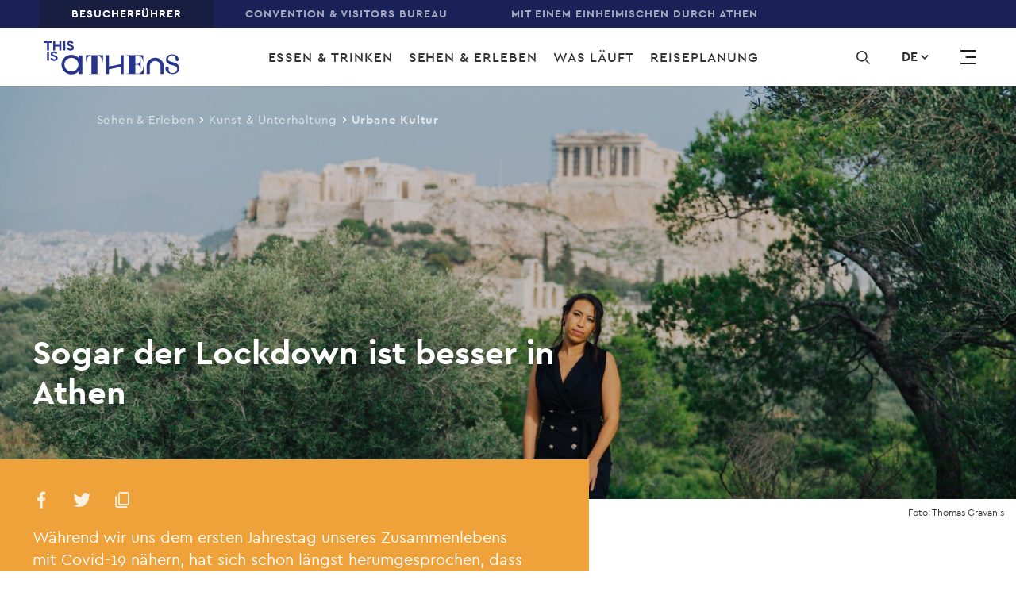

--- FILE ---
content_type: text/html; charset=UTF-8
request_url: https://www.thisisathens.org/de/kunst-unterhaltung/urbanes-leben/lockdown-besser-athen
body_size: 40777
content:
<!DOCTYPE html>
<html lang="de" dir="ltr" prefix="content: http://purl.org/rss/1.0/modules/content/  dc: http://purl.org/dc/terms/  foaf: http://xmlns.com/foaf/0.1/  og: http://ogp.me/ns#  rdfs: http://www.w3.org/2000/01/rdf-schema#  schema: http://schema.org/  sioc: http://rdfs.org/sioc/ns#  sioct: http://rdfs.org/sioc/types#  skos: http://www.w3.org/2004/02/skos/core#  xsd: http://www.w3.org/2001/XMLSchema# ">
<head>
  <meta charset="UTF-8">
  <meta http-equiv="X-UA-Compatible" content="IE=edge" />
  <meta name="viewport" content="width=device-width, initial-scale=1, user-scalable=yes, minimum-scale=1">
  <meta charset="utf-8" />
<meta property="og:site_name" content="This is Athens" />
<link rel="canonical" href="https://www.thisisathens.org/de/kunst-unterhaltung/urbanes-leben/lockdown-besser-athen" />
<meta name="description" content="Während wir uns dem ersten Jahrestag unseres Zusammenlebens mit Covid-19 nähern, hat sich schon längst herumgesprochen, dass Athen mit seiner Wintersonne und dem Wintermeer, der warmen Natur, der Erschwinglichkeit und der strategischen Lage eine unschlagbare Basis ist, um durch die Pandemie zu kommen." />
<meta property="og:title" content="Sogar der Lockdown ist besser in Athen" />
<meta property="og:image" content="http://www.thisisathens.org/sites/default/files/styles/social_share/public/2021-01/20210109-TGR-CoronaNomads-0276.jpg?itok=BmAAcnPI" />
<meta name="Generator" content="Drupal 8 (https://www.drupal.org)" />
<meta name="MobileOptimized" content="width" />
<meta name="HandheldFriendly" content="true" />
<meta name="viewport" content="width=device-width, initial-scale=1.0" />
<link rel="alternate" hreflang="en" href="https://www.thisisathens.org/arts-entertainment/urban-culture/lockdown-better-athens" />
<link rel="alternate" hreflang="fr" href="https://www.thisisathens.org/fr/arts-entertainment/urban-culture/meme-confinement-est-mieux-Athenes" />
<link rel="alternate" hreflang="de" href="https://www.thisisathens.org/de/kunst-unterhaltung/urbanes-leben/lockdown-besser-athen" />
<link rel="shortcut icon" href="/themes/custom/tia/favicon.ico" type="image/vnd.microsoft.icon" />
<link rel="revision" href="https://www.thisisathens.org/de/kunst-unterhaltung/urbanes-leben/lockdown-besser-athen" />
<script src="/sites/default/files/google_tag/primary/google_tag.script.js?slvdxc" defer></script>

    <title>Sogar der Lockdown ist besser in Athen | Offizieller Reiseführer Athen</title>

    <!-- Favicon -->
    <link rel="apple-touch-icon" sizes="180x180" href="/themes/custom/tia/favicon/apple-touch-icon.png" />
    <link rel="icon" type="image/png" sizes="32x32" href="/themes/custom/tia/favicon/favicon-32x32.png" />
    <link rel="icon" type="image/png" sizes="16x16" href="/themes/custom/tia/favicon/favicon-16x16.png" />
    <link rel="manifest" href="/themes/custom/tia/favicon/site.webmanifest" />
    <link rel="mask-icon" href="/themes/custom/tia/favicon/safari-pinned-tab.svg" color="#5bbad5" />
    <meta name="msapplication-TileColor" content="#ffffff" />
    <meta name="theme-color" content="#ffffff" />
    <link rel="stylesheet" media="all" href="/sites/default/files/css/css_0ecv9yAm4honsjXVh9b2onrkOvJZRAzpOoug_gtC8Nc.css" />
<link rel="stylesheet" media="all" href="/sites/default/files/css/css_Md4X6a3NwQFtdSekLdW7SiWAzrTjY-LjpgDMgp7GGZ4.css" />
<link rel="stylesheet" media="all" href="https://api.mapbox.com/mapbox-gl-js/v0.52.0/mapbox-gl.css" />
<link rel="stylesheet" media="all" href="/sites/default/files/css/css_zk9yIL0h7xuZFwMYeLab1uJBHrWQHb7YvgI_AW0PkN0.css" />

    
<!--[if lte IE 8]>
<script src="/sites/default/files/js/js_VtafjXmRvoUgAzqzYTA3Wrjkx9wcWhjP0G4ZnnqRamA.js"></script>
<![endif]-->

  </head>

  <body class="path-node page-node-type-article language-de">
        <a href="#main-content" class="visually-hidden focusable skip-link">
      Skip to main content
    </a>

    <noscript aria-hidden="true"><iframe src="https://www.googletagmanager.com/ns.html?id=GTM-N6WWZZT" height="0" width="0" style="display:none;visibility:hidden"></iframe></noscript>
      <div class="dialog-off-canvas-main-canvas" data-off-canvas-main-canvas>
    <header class="o-header container-fluid pl-0 pr-0 max-width-9999 d-none d-xl-block">
      <div class="m-top-bar row bg-dark-slate-blue-three">
      <div class="col-12">
          <nav role="navigation" aria-labelledby="block-top-menu" id="block-top" class="block block-menu navigation menu--top">
            
  <h2 class="visually-hidden" id="block-top-menu">Top</h2>
  

        
              <ul class="m-menu-navigation white letter-1 p xs all d-flex align-items-center pl-xxl-60 pl-xl-50 pl-lg-40 pl-md-30 pl-0">
              
                                <li class="m-menu-navigation__element">
        <a href="/de" class="menu-item is-active" data-drupal-link-system-path="&lt;front&gt;">BESUCHERFÜHRER</a>
              </li>
          
                  <li class="m-menu-navigation__element">
        <a href="/acvb" class="menu-item">Convention &amp; Visitors Bureau</a>
              </li>
          
                  <li class="m-menu-navigation__element">
        <a href="/withalocal/de" class="menu-item">MIT EINEM EINHEIMISCHEN DURCH ATHEN</a>
              </li>
        </ul>
  


  </nav>


      </div>
    </div>
  
  <div class="o-header__container row bg-white align-items-center transition-03">
      <div class="o-header__brand col-3">
  <div class="relative ml-xxl-100 ml-xl-55 ml-lg-80 ml-md-70 ml-15">
          <a href="/de" title="This is Athens" rel="home" class="logo d-inline-block transition-03 logo-small-new">
        <svg version="1.1" id="Layer_1" xmlns="http://www.w3.org/2000/svg" xmlns:xlink="http://www.w3.org/1999/xlink" x="0px" y="0px" viewBox="0 0 194.375 49.75" style="enable-background:new 0 0 194.375 49.75;" xml:space="preserve">
    <path class="logo-svg" d="M167.433,28.115c-1.131-1.101-2.428-1.959-3.89-2.571c-1.513-0.625-3.096-0.938-4.75-0.938
        s-3.237,0.313-4.749,0.938c-1.463,0.613-2.76,1.47-3.892,2.571c-1.118,1.115-1.99,2.39-2.613,3.829
        c-0.636,1.489-0.953,3.048-0.953,4.674V47.88h4.577V36.617c0-1.014,0.197-1.99,0.592-2.928c0.393-0.888,0.941-1.683,1.64-2.383
        c0.699-0.689,1.507-1.227,2.423-1.615c0.953-0.388,1.945-0.582,2.975-0.582s2.022,0.195,2.975,0.582
        c0.903,0.388,1.71,0.926,2.423,1.615c0.699,0.7,1.246,1.495,1.64,2.383c0.394,0.938,0.592,1.914,0.592,2.928v11.262h4.578V36.617
        c0-1.626-0.318-3.185-0.954-4.674C169.423,30.505,168.552,29.229,167.433,28.115"/>
    <path class="logo-svg" d="M184.938,31.152c-2.813-0.846-7.773-1.384-7.773-5.074c0-2.396,2.615-4.825,5.9-4.991
        c3.64,0.045,4.897,1.596,4.897,5.827c0,0.797,0.281,2.459,2.041,2.459c1.549,0,2.254-1.004,2.217-2.354
        c-0.208-4.393-4.288-7.151-9.155-7.202v-0.002c0,0-0.171,0.001-0.19,0.001v0.004c-5.543,0.182-8.64,3.706-8.64,7.375
        c0,3.343,2.188,6.38,7.696,7.726c3.28,0.808,8.203,1.653,8.203,5.766c0,2.883-2.5,5.766-6.445,5.766
        c-4.18,0-5.586-1.807-5.586-6.573c0-0.884-0.313-2.73-2.266-2.73c-1.718,0-2.5,1.115-2.461,2.614
        c0.234,4.921,4.844,7.996,10.313,7.996c6.211,0,9.453-3.69,9.453-7.804C193.141,35.765,190.915,32.728,184.938,31.152"/>
    <path class="logo-svg" d="M60.098,30.927h0.39c0-1.153,0.15-2.243,0.449-3.268s0.866-2.152,1.699-3.383
        c0.442-0.667,0.911-1.192,1.405-1.577c0.495-0.384,0.978-0.679,1.446-0.884c0.469-0.204,0.924-0.339,1.367-0.403
        c0.443-0.064,0.846-0.096,1.21-0.096v26.12h-3.995v0.442h0.09H80.54h0.027V47.57H80.54v-0.135h-3.88v-26.12
        c0.365,0,0.742,0.032,1.133,0.096c0.391,0.064,0.794,0.205,1.212,0.423c0.416,0.218,0.845,0.526,1.289,0.923
        c0.443,0.398,0.899,0.929,1.367,1.595c0.833,1.23,1.458,2.358,1.876,3.382c0.416,1.026,0.625,2.115,0.625,3.268h0.352V20.971
        H60.098V30.927z"/>
    <path class="logo-svg" d="M141.869,37.393v0.166c0,0.452-0.007,0.925-0.02,1.407c-0.013,0.472-0.082,0.974-0.209,1.493
        c-0.126,0.521-0.332,1.089-0.609,1.687c-0.28,0.599-0.678,1.258-1.189,1.96c-0.559,0.8-1.073,1.421-1.528,1.844
        c-0.447,0.415-0.912,0.719-1.382,0.901c-0.283,0.11-0.592,0.196-0.92,0.256h-5.558V34.354h2.662
        c0.438,0.05,0.839,0.129,1.191,0.235c0.632,0.192,1.202,0.645,1.696,1.348c0.454,0.647,0.807,1.289,1.048,1.911
        c0.236,0.615,0.357,1.289,0.357,2.002v0.167h0.65v-12.09h-0.65v0.167c0,0.738-0.127,1.424-0.376,2.037
        c-0.253,0.623-0.6,1.255-1.03,1.876c-0.274,0.393-0.55,0.702-0.821,0.92c-0.267,0.215-0.569,0.379-0.896,0.486
        c-0.234,0.078-0.484,0.134-0.742,0.169h-3.088V21.601h5.15c0.376,0.057,0.728,0.137,1.047,0.239
        c0.535,0.172,1.045,0.445,1.518,0.812c0.476,0.371,0.948,0.885,1.401,1.529c0.408,0.58,0.73,1.105,0.957,1.562
        c0.226,0.459,0.399,0.905,0.512,1.325c0.112,0.419,0.182,0.857,0.207,1.302c0.026,0.459,0.039,0.969,0.039,1.518v0.167h0.688
        v-9.227h-24.232v0.773h3.452v25.506h-3.452v0.772h24.814V37.393H141.869z"/>
    <polygon class="logo-svg" points="109.701,33.783 92.953,37.143 92.953,20.836 88.648,20.836 88.648,47.868 92.953,47.868
        92.953,41.062 109.701,37.701 109.701,47.868 114.005,47.868 114.005,20.836 109.701,20.836 	"/>
    <polygon  class="logo-svg" points="4.801,14.014 4.801,3.359 0.75,3.359 0.75,1.04 11.587,1.04 11.587,3.359 7.535,3.359
        7.535,14.014 	"/>
    <polygon  class="logo-svg" points="13.531,1.04 16.266,1.04 16.266,6.222 22.363,6.222 22.363,1.04 25.097,1.04
        25.097,14.014 22.363,14.014 22.363,8.542 16.266,8.542 16.266,14.014 13.531,14.014 	"/>
    <polygon  class="logo-svg" points="28.014,14.014 30.748,14.014 30.748,1.04 28.014,1.04 	"/>
    <path  class="logo-svg" d="M38.101,14.304c-0.621,0-1.215-0.079-1.782-0.236s-1.087-0.392-1.56-0.707
        c-0.473-0.314-0.885-0.697-1.236-1.15s-0.628-0.981-0.83-1.585l2.572-0.906c0.189,0.652,0.52,1.193,0.992,1.622
        s1.094,0.643,1.863,0.643c0.284,0,0.557-0.033,0.821-0.099c0.263-0.066,0.499-0.163,0.709-0.29c0.209-0.127,0.374-0.287,0.496-0.48
        c0.122-0.193,0.182-0.417,0.182-0.67c0-0.242-0.048-0.459-0.142-0.652c-0.095-0.193-0.253-0.375-0.476-0.544
        c-0.223-0.169-0.513-0.332-0.871-0.489c-0.358-0.157-0.8-0.32-1.327-0.49l-0.891-0.29c-0.392-0.121-0.787-0.284-1.185-0.489
        c-0.398-0.206-0.759-0.453-1.083-0.743s-0.591-0.631-0.8-1.023c-0.209-0.393-0.314-0.837-0.314-1.332
        c0-0.507,0.112-0.981,0.334-1.423c0.223-0.441,0.54-0.827,0.952-1.16c0.412-0.332,0.904-0.592,1.478-0.779
        c0.575-0.188,1.213-0.282,1.915-0.282c0.729,0,1.361,0.088,1.894,0.263c0.534,0.175,0.986,0.399,1.357,0.671
        s0.672,0.571,0.901,0.897s0.398,0.635,0.507,0.925l-2.411,0.906c-0.135-0.363-0.381-0.688-0.739-0.979
        c-0.358-0.29-0.848-0.434-1.468-0.434c-0.594,0-1.087,0.124-1.478,0.371c-0.392,0.248-0.588,0.571-0.588,0.97
        c0,0.387,0.189,0.715,0.567,0.988c0.378,0.272,0.979,0.534,1.803,0.788l0.912,0.272c0.581,0.181,1.11,0.389,1.59,0.625
        C41.243,7.246,41.656,7.527,42,7.854c0.344,0.326,0.608,0.697,0.79,1.114s0.273,0.897,0.273,1.441c0,0.676-0.152,1.259-0.456,1.749
        c-0.304,0.489-0.692,0.891-1.164,1.205c-0.473,0.314-1.006,0.55-1.601,0.707C39.248,14.225,38.668,14.304,38.101,14.304"/>
    <polygon  class="logo-svg" points="4.827,28.781 7.562,28.781 7.562,15.807 4.827,15.807 	"/>
    <path  class="logo-svg" d="M14.914,29.071c-0.621,0-1.215-0.079-1.782-0.236c-0.567-0.157-1.087-0.392-1.56-0.707
        c-0.473-0.314-0.885-0.697-1.236-1.15s-0.628-0.981-0.83-1.585l2.572-0.906c0.189,0.652,0.52,1.193,0.992,1.622
        c0.473,0.429,1.094,0.643,1.863,0.643c0.284,0,0.557-0.033,0.821-0.099c0.263-0.066,0.499-0.163,0.709-0.29
        c0.209-0.127,0.374-0.287,0.496-0.48c0.122-0.193,0.182-0.417,0.182-0.67c0-0.242-0.048-0.459-0.142-0.652
        c-0.095-0.193-0.253-0.375-0.476-0.544s-0.513-0.332-0.871-0.489s-0.8-0.32-1.327-0.49l-0.891-0.29
        c-0.392-0.121-0.787-0.284-1.185-0.489c-0.398-0.206-0.759-0.453-1.083-0.743s-0.591-0.631-0.8-1.023
        c-0.209-0.393-0.314-0.837-0.314-1.332c0-0.507,0.112-0.981,0.334-1.423c0.223-0.441,0.54-0.827,0.952-1.16
        c0.412-0.332,0.904-0.592,1.478-0.779c0.574-0.187,1.212-0.281,1.914-0.281c0.729,0,1.361,0.088,1.894,0.263
        c0.534,0.175,0.986,0.399,1.357,0.671c0.371,0.272,0.672,0.571,0.901,0.897c0.229,0.326,0.398,0.635,0.507,0.925l-2.411,0.906
        c-0.135-0.363-0.381-0.688-0.739-0.979c-0.358-0.29-0.848-0.434-1.468-0.434c-0.594,0-1.087,0.124-1.478,0.371
        c-0.392,0.248-0.588,0.571-0.588,0.97c0,0.387,0.189,0.715,0.567,0.988c0.378,0.272,0.979,0.534,1.803,0.788l0.912,0.272
        c0.581,0.181,1.11,0.389,1.59,0.625c0.479,0.236,0.892,0.517,1.236,0.843s0.608,0.697,0.79,1.114
        c0.182,0.417,0.273,0.897,0.273,1.441c0,0.676-0.152,1.259-0.456,1.749c-0.304,0.489-0.692,0.891-1.164,1.205
        c-0.473,0.314-1.006,0.55-1.601,0.707C16.062,28.992,15.482,29.071,14.914,29.071"/>
    <path  class="logo-svg" d="M39.551,44.203c-5.488,0-9.937-4.378-9.937-9.778s4.449-9.778,9.937-9.778
        s9.937,4.378,9.937,9.778S45.038,44.203,39.551,44.203L39.551,44.203z M49.868,21.07v3.752c-2.589-2.693-6.253-4.376-10.317-4.376
        c-7.846,0-14.206,6.258-14.206,13.979s6.36,13.979,14.206,13.979c4.065,0,7.728-1.682,10.317-4.375v3.795h5.084V21.07H49.868z"/>
</svg>

      </a>

      <a href="/de" title="This is Athens" rel="home" class="logo d-inline-block absolute transition-03 logo-big-new">
        <svg width="270px" height="110px" viewBox="0 0 264 110" version="1.1" xmlns="http://www.w3.org/2000/svg" xmlns:xlink="http://www.w3.org/1999/xlink">
    <defs>
        <polygon id="path-1" points="0 109.075064 263.424371 109.075064 263.424371 0 0 0"></polygon>
    </defs>
    <g id="Visitor" stroke="none" stroke-width="1" fill="none" fill-rule="evenodd">
        <g id="Homepage-V3" transform="translate(-100.000000, -255.000000)">
            <g id="HEADER" transform="translate(0.000000, 187.000000)">
                <g id="NAV-2" transform="translate(0.000000, 68.000000)">
                    <g id="Group-4" transform="translate(100.000000, 0.000000)">
                        <g id="LOGO-/-white-Copy" transform="translate(0.000000, 0.000000)">
                            <g id="Group-42" transform="translate(0.000000, 0.746667)">
                                <path d="M227.501006,37.8883862 C225.955722,36.364509 224.185423,35.1767186 222.191811,34.3292693 C220.124898,33.4622504 217.965934,33.0291664 215.709803,33.0291664 C213.451967,33.0291664 211.290446,33.4622504 209.22609,34.3292693 C207.229922,35.1767186 205.459622,36.364509 203.914338,37.8883862 C202.386954,39.4309822 201.198799,41.1982033 200.349021,43.1909003 C199.480492,45.2516656 199.045801,47.4111298 199.045801,49.6616352 L199.045801,65.2552129 L205.294269,65.2552129 L205.294269,49.6616352 C205.294269,48.25943 205.561902,46.9057233 206.10143,45.607322 C206.639254,44.3778399 207.385047,43.2776873 208.341367,42.3068644 C209.294277,41.3539093 210.396346,40.6094132 211.646722,40.0716743 C212.94909,39.5347862 214.301746,39.2667676 215.709803,39.2667676 C217.111894,39.2667676 218.467959,39.5347862 219.768622,40.0716743 C221.000247,40.6094132 222.10402,41.3539093 223.076535,42.3068644 C224.030298,43.2776873 224.776091,44.3778399 225.315619,45.607322 C225.851738,46.9057233 226.12278,48.25943 226.12278,49.6616352 L226.12278,65.2552129 L232.371248,65.2552129 L232.371248,49.6616352 C232.371248,47.4111298 231.936557,45.2516656 231.06888,43.1909003 C230.217398,41.1982033 229.027538,39.4309822 227.501006,37.8883862" id="Fill-1" fill="#FFFFFE"></path>
                                <path d="M251.392213,42.0944915 C247.553296,40.9245691 240.784051,40.1800729 240.784051,35.0698515 C240.784051,31.751526 244.351073,28.3881052 248.83606,28.1583749 C253.803468,28.221338 255.520071,30.3680394 255.520071,36.2278621 C255.520071,37.331418 255.903622,39.6312729 258.30465,39.6312729 C260.419293,39.6312729 261.380727,38.2401287 261.330439,36.3716562 C261.046612,30.289761 255.479159,26.4694323 248.83606,26.3988115 L248.83606,26.3971098 L248.576098,26.3971098 L248.576098,26.4030658 C241.012477,26.6549182 236.782338,31.5345585 236.782338,36.6150001 C236.782338,41.242788 239.76892,45.4485529 247.286515,47.3110695 C251.766388,48.4299408 258.484492,49.5981616 258.484492,55.2954714 C258.484492,59.2859706 255.070891,63.2790224 249.687543,63.2790224 C243.982864,63.2790224 242.062553,60.7766646 242.062553,54.1766001 C242.062553,52.952223 241.635533,50.398814 238.970282,50.398814 C236.624656,50.398814 235.558385,51.94141 235.611229,54.0174906 C235.930855,60.8311191 242.22194,65.0879353 249.687543,65.0879353 C258.164867,65.0879353 262.59019,59.9794156 262.59019,54.2821058 C262.59019,48.4818429 259.549059,44.2777796 251.392213,42.0944915" id="Fill-3" fill="#FFFFFE"></path>
                                <path d="M81.0025976,41.7833347 L81.53275,41.7833347 C81.53275,40.187135 81.7381628,38.679424 82.1464312,37.2593508 C82.5546997,35.8401285 83.3286199,34.2788138 84.4673395,32.5754066 C85.0707927,31.6530823 85.7083393,30.9256032 86.384241,30.3921186 C87.060995,29.8603356 87.71985,29.4527772 88.358249,29.1677415 C88.9983526,28.8844076 89.6188525,28.6989217 90.2240104,28.610433 C90.8291682,28.5210935 91.380629,28.4768491 91.8749833,28.4768491 L91.8749833,64.6423437 L86.4225961,64.6423437 L86.4225961,65.2549576 L86.5461847,65.2549576 L108.900376,65.2549576 L108.939583,65.2549576 L108.939583,64.8303821 L108.900376,64.8303821 L108.900376,64.6423437 L103.607375,64.6423437 L103.607375,28.4768491 C104.104286,28.4768491 104.620801,28.5210935 105.152658,28.610433 C105.687073,28.6989217 106.235976,28.8937669 106.807041,29.1958197 C107.372991,29.4978724 107.959398,29.9232987 108.567113,30.4738004 C109.169714,31.0234513 109.79277,31.7602897 110.431169,32.6826141 C111.569889,34.3851704 112.421372,35.9456342 112.991584,37.3648566 C113.559239,38.7849297 113.843919,40.2926407 113.843919,41.8905421 L114.323783,41.8905421 L114.323783,27.9969682 L81.0025976,27.9969682 L81.0025976,41.7833347 Z" id="Fill-5" fill="#FFFFFE"></path>
                                <path d="M192.60854,50.7354964 L192.60854,50.9652267 C192.60854,51.5914543 192.599165,52.2466109 192.58297,52.9153811 C192.565924,53.5671343 192.46961,54.2631318 192.299143,54.9821023 C192.126971,55.7044763 191.845701,56.4898133 191.465559,57.317693 C191.083713,58.1472744 190.539923,59.0585377 189.844418,60.0302115 C189.079873,61.1397234 188.378402,61.9990847 187.759606,62.5844713 C187.149334,63.1587969 186.514345,63.5808198 185.874241,63.8326722 C185.487281,63.9832732 185.065375,64.1032434 184.616195,64.186627 L177.030413,64.186627 L177.030413,46.5280298 L180.66477,46.5280298 C181.261404,46.596098 181.809455,46.705858 182.290172,46.8539064 C183.152735,47.1193724 183.930065,47.7464509 184.605114,48.7206772 C185.223057,49.6149234 185.705479,50.5057662 186.033628,51.3651274 C186.356663,52.2176819 186.521164,53.1502164 186.521164,54.1380564 L186.521164,54.3694884 L187.408444,54.3694884 L187.408444,37.6289612 L186.521164,37.6289612 L186.521164,37.861244 C186.521164,38.8831181 186.348992,39.8318189 186.009763,40.6818208 C185.662862,41.5445854 185.189816,42.4184112 184.60341,43.2777724 C184.226678,43.8223181 183.852503,44.2502971 183.480884,44.5514989 C183.116937,44.8501482 182.70526,45.076475 182.258636,45.2245234 C181.93901,45.3317309 181.598076,45.411711 181.24521,45.4593588 L177.030413,45.4593588 L177.030413,28.8694326 L184.060472,28.8694326 C184.573578,28.947711 185.054295,29.0600236 185.489838,29.2012651 C186.219437,29.4378022 186.916647,29.8181333 187.562717,30.3252416 C188.212196,30.8383057 188.855709,31.5513203 189.475357,32.4438648 C190.031932,33.2436664 190.470884,33.973698 190.779429,34.6050307 C191.087122,35.2423194 191.322367,35.8591876 191.479196,36.44032 C191.632617,37.0197507 191.729783,37.6272595 191.763024,38.2441278 C191.79797,38.8797147 191.815869,39.5850716 191.815869,40.3440322 L191.815869,40.576315 L192.755142,40.576315 L192.755142,27.7990598 L159.680281,27.7990598 L159.680281,28.8694326 L164.392841,28.8694326 L164.392841,64.186627 L159.680281,64.186627 L159.680281,65.255298 L193.549518,65.255298 L193.549518,50.7354964 L192.60854,50.7354964 Z" id="Fill-7" fill="#FFFFFE"></path>
                                <polygon id="Fill-9" fill="#FFFFFE" points="148.703314 45.7371622 125.843688 50.3913265 125.843688 27.8122481 119.968543 27.8122481 119.968543 65.2404081 125.843688 65.2404081 125.843688 55.8180651 148.703314 51.1639008 148.703314 65.2404081 154.577607 65.2404081 154.577607 27.8122481 148.703314 27.8122481"></polygon>
                                <polygon id="Fill-11" fill="#FFFFFE" points="5.52935307 18.3653155 5.52935307 3.61238028 0.00025570051 3.61238028 0.00025570051 0.40126214 14.7916779 0.40126214 14.7916779 3.61238028 9.26172819 3.61238028 9.26172819 18.3653155"></polygon>
                                <polygon id="Fill-13" fill="#FFFFFE" points="17.4453378 0.401006884 21.1777129 0.401006884 21.1777129 7.57709867 29.4999122 7.57709867 29.4999122 0.401006884 33.231435 0.401006884 33.231435 18.3650602 29.4999122 18.3650602 29.4999122 10.7882168 21.1777129 10.7882168 21.1777129 18.3650602 17.4453378 18.3650602"></polygon>
                                <mask id="mask-2" fill="white">
                                    <use xlink:href="#path-1"></use>
                                </mask>
                                <g id="Clip-16"></g>
                                <polygon id="Fill-15" fill="#FFFFFE" mask="url(#mask-2)" points="37.2120953 18.364805 40.9444704 18.364805 40.9444704 0.400751628 37.2120953 0.400751628"></polygon>
                                <path d="M50.9794369,18.7670881 C50.1322159,18.7670881 49.3216453,18.658179 48.5468728,18.4403607 C47.7729525,18.2233932 47.0629575,17.8975167 46.4177398,17.4627309 C45.7733746,17.0270943 45.2108334,16.4953114 44.7318211,15.8690838 C44.2519565,15.2420053 43.8743721,14.510272 43.5982155,13.6730329 L47.1089836,12.418876 C47.3672411,13.3224816 47.8181263,14.071232 48.4641963,14.6651272 C49.1085615,15.2581715 49.9566349,15.5551191 51.007564,15.5551191 C51.3936718,15.5551191 51.7686992,15.5091731 52.1275322,15.4164301 C52.4863653,15.3253889 52.8094003,15.1909542 53.0940802,15.0156785 C53.3796124,14.8404029 53.6054812,14.6183303 53.7708342,14.3511625 C53.9378919,14.0839948 54.0205683,13.7742844 54.0205683,13.4220314 C54.0205683,13.0884971 53.9557909,12.7872953 53.8279406,12.5192767 C53.6983857,12.2521089 53.4818926,12.0011073 53.1784613,11.766272 C52.8741777,11.5322875 52.4769896,11.3059607 51.989454,11.0889932 C51.5002137,10.8720258 50.8967604,10.645699 50.1790943,10.4117145 L48.9619599,10.010112 C48.4275458,9.84334487 47.8880178,9.6178689 47.344228,9.33368409 C46.7995859,9.04864843 46.3077886,8.70575479 45.8654267,8.30415231 C45.4230649,7.90254983 45.0591178,7.43032657 44.7735856,6.88663169 C44.487201,6.34293681 44.344861,5.72862115 44.344861,5.04283386 C44.344861,4.34002952 44.497429,3.68402208 44.8008603,3.07396068 C45.1042915,2.46219758 45.5372777,1.92786208 46.0998189,1.46755076 C46.6615077,1.00723944 47.3357047,0.648179597 48.1181482,0.388669519 C48.9014441,0.130010295 49.7725305,-0.000170170543 50.7314074,-0.000170170543 C51.7269348,-0.000170170543 52.5877932,0.121501767 53.3165396,0.363143938 C54.0435814,0.605636961 54.6615243,0.916198202 55.1678113,1.29142425 C55.675803,1.66750115 56.0849238,2.08186642 56.3977308,2.53366921 C56.7113901,2.985472 56.9423728,3.41174921 57.0898268,3.81335169 L53.7998136,5.06835944 C53.6148569,4.56635634 53.2781845,4.11455355 52.7906489,3.71380192 C52.3031133,3.31134859 51.6340303,3.11054735 50.7859569,3.11054735 C49.9753863,3.11054735 49.3028939,3.2824196 48.7684799,3.62531324 C48.2323611,3.96820688 47.9664326,4.41490456 47.9664326,4.96710797 C47.9664326,5.50314518 48.2246901,5.95920223 48.7403528,6.33527913 C49.2568678,6.71050518 50.0759618,7.07467014 51.2010441,7.42692316 L52.4454532,7.80214921 C53.2372725,8.05315076 53.9609049,8.34244068 54.6154982,8.66831727 C55.2692392,8.99419386 55.8317803,9.38303355 56.3014169,9.83483634 C56.7710535,10.2857883 57.1315912,10.8005542 57.3804731,11.3774323 C57.6285026,11.9551613 57.7529435,12.6196773 57.7529435,13.3726819 C57.7529435,14.3094708 57.5458261,15.1160791 57.1315912,15.7933579 C56.7165041,16.4706367 56.1863517,17.0270943 55.5419864,17.4627309 C54.8967688,17.8975167 54.16717,18.2233932 53.3565994,18.4403607 C52.5460287,18.658179 51.7542095,18.7670881 50.9794369,18.7670881" id="Fill-17" fill="#FFFFFE" mask="url(#mask-2)"></path>
                                <polygon id="Fill-18" fill="#FFFFFE" mask="url(#mask-2)" points="5.56404311 38.8107957 9.29727056 38.8107957 9.29727056 20.8467423 5.56404311 20.8467423"></polygon>
                                <path d="M19.33147,39.2129087 C18.484249,39.2129087 17.6736784,39.1031487 16.8989058,38.8861812 C16.1249856,38.6692138 15.4158428,38.3433372 14.7697729,37.9077006 C14.1262599,37.4729149 13.5628665,36.9411319 13.0838542,36.3149043 C12.6039896,35.6878259 12.2264051,34.9560925 11.9502486,34.1188535 L15.4610166,32.8646966 C15.7192741,33.7674513 16.1701593,34.5170525 16.8162293,35.1109477 C17.4614469,35.7039921 18.3095203,36.0009397 19.3595971,36.0009397 C19.7457048,36.0009397 20.1207322,35.9549936 20.4795653,35.8622507 C20.8383983,35.7703586 21.160581,35.6367747 21.4469656,35.461499 C21.7316455,35.2853725 21.9583666,35.0641508 22.1237196,34.7961322 C22.2899249,34.5289645 22.3734537,34.2201049 22.3734537,33.8678519 C22.3734537,33.5334668 22.3078239,33.2331158 22.1799737,32.9650972 C22.0504188,32.6979294 21.8339257,32.4469279 21.5304944,32.2120925 C21.2262108,31.978108 20.8290227,31.7517812 20.341487,31.5339629 C19.8522467,31.3178463 19.2496458,31.0915195 18.5311274,30.857535 L17.313993,30.4559325 C16.7795789,30.2891654 16.2400508,30.0628386 15.6962611,29.7786538 C15.1524713,29.494469 14.6598217,29.1507245 14.2174598,28.7499728 C13.7742456,28.3483704 13.4111508,27.8761471 13.1256186,27.3324522 C12.8400864,26.7887573 12.6968941,26.1744417 12.6968941,25.4886544 C12.6968941,24.78585 12.8494621,24.1289918 13.1537457,23.5189304 C13.4571769,22.9080181 13.8893108,22.3736826 14.4518519,21.9133713 C15.014393,21.45306 15.6877377,21.0940001 16.4701813,20.83449 C17.2534772,20.5758308 18.1245636,20.4456504 19.0834405,20.4456504 C20.0789678,20.4456504 20.9398262,20.5673223 21.6685727,20.8089645 C22.3964668,21.0514575 23.0135573,21.3620187 23.5198444,21.7372448 C24.027836,22.1133217 24.4369569,22.5276869 24.7506161,22.9794897 C25.0634231,23.4312925 25.2944059,23.8575697 25.4418599,24.2591722 L22.1518466,25.5133291 C21.9668899,25.011326 21.6302176,24.5603741 21.1426819,24.1596224 C20.6551463,23.7571691 19.9860633,23.5563679 19.1379899,23.5563679 C18.3274193,23.5563679 17.654927,23.7282401 17.1205129,24.0711338 C16.5852465,24.4131766 16.3184656,24.8607251 16.3184656,25.4129285 C16.3184656,25.9489657 16.5767232,26.4041719 17.0923859,26.7802488 C17.6089009,27.1563257 18.4279949,27.5204907 19.5539294,27.8718928 L20.7983386,28.2479697 C21.5893055,28.4989713 22.3129379,28.7882612 22.9675313,29.1141378 C23.6212722,29.4400144 24.1838133,29.8288541 24.65345,30.2806569 C25.1239389,30.7316088 25.4844766,31.2463747 25.7325061,31.8232528 C25.9805356,32.400131 26.1049765,33.0646469 26.1049765,33.8185024 C26.1049765,34.7552913 25.8987114,35.5610488 25.4844766,36.2391784 C25.0676848,36.9164572 24.5383847,37.4729149 23.8948718,37.9077006 C23.2488018,38.3433372 22.5200554,38.6692138 21.7094847,38.8861812 C20.8989141,39.1031487 20.1062425,39.2129087 19.33147,39.2129087" id="Fill-19" fill="#FFFFFE" mask="url(#mask-2)"></path>
                                <path d="M52.9571099,60.1659225 C45.4659373,60.1659225 39.3939025,54.1044478 39.3939025,46.6263033 C39.3939025,39.1498605 45.4659373,33.0883857 52.9571099,33.0883857 C60.4465779,33.0883857 66.5186127,39.1498605 66.5186127,46.6263033 C66.5186127,54.1044478 60.4465779,60.1659225 52.9571099,60.1659225 L52.9571099,60.1659225 Z M67.038537,28.1355721 L67.038537,33.3308788 C63.5039036,29.603293 58.505811,27.2711057 52.9571099,27.2711057 C42.2492249,27.2711057 33.5664879,35.9361898 33.5664879,46.6263033 C33.5664879,57.3155659 42.2492249,65.9806499 52.9571099,65.9806499 C58.505811,65.9806499 63.5039036,63.651866 67.038537,59.9234295 L67.038537,65.1791467 L73.9765442,65.1791467 L73.9765442,28.1355721 L67.038537,28.1355721 Z" id="Fill-20" fill="#FFFFFE" mask="url(#mask-2)"></path>
                                <path d="M188.88878,90.5797378 C189.504166,90.5797378 190.080344,90.4682761 190.616463,90.2479052 C191.150877,90.0266835 191.619661,89.7195257 192.020259,89.32473 C192.420004,88.9324869 192.734515,88.4560094 192.962941,87.8969992 C193.18881,87.3371381 193.304728,86.7177173 193.304728,86.0421403 C193.304728,85.3665632 193.18881,84.7479933 192.962941,84.1889831 C192.734515,83.6308237 192.420004,83.1534953 192.020259,82.7612522 C191.619661,82.3681583 191.150877,82.0584479 190.616463,81.838077 C190.080344,81.6177062 189.504166,81.5062445 188.88878,81.5062445 C188.273394,81.5062445 187.69892,81.6177062 187.162801,81.838077 C186.626683,82.0584479 186.157898,82.3681583 185.758153,82.7612522 C185.358408,83.1534953 185.043896,83.6308237 184.816323,84.1889831 C184.587897,84.7479933 184.474537,85.3665632 184.474537,86.0421403 C184.474537,86.7177173 184.587897,87.3371381 184.816323,87.8969992 C185.043896,88.4560094 185.358408,88.9324869 185.758153,89.32473 C186.157898,89.7195257 186.626683,90.0266835 187.162801,90.2479052 C187.69892,90.4682761 188.273394,90.5797378 188.88878,90.5797378 M188.88878,92.9400032 C187.903481,92.9400032 186.988925,92.7604733 186.145966,92.4056677 C185.303006,92.0500113 184.572555,91.5590693 183.957169,90.9387976 C183.339226,90.3176752 182.857657,89.5867927 182.507347,88.7444485 C182.155333,87.9029552 181.980604,87.002753 181.980604,86.0421403 C181.980604,85.0840801 182.155333,84.1821762 182.507347,83.3415338 C182.857657,82.5000404 183.339226,81.769158 183.957169,81.1463338 C184.572555,80.526913 185.303006,80.0376727 186.145966,79.6820162 C186.988925,79.325509 187.903481,79.145979 188.88878,79.145979 C189.874079,79.145979 190.788635,79.325509 191.632446,79.6820162 C192.475406,80.0376727 193.2033,80.526913 193.82039,81.1463338 C194.436629,81.769158 194.920755,82.5000404 195.270212,83.3415338 C195.621374,84.1821762 195.796103,85.0840801 195.796103,86.0421403 C195.796103,87.002753 195.621374,87.9029552 195.270212,88.7444485 C194.920755,89.5867927 194.436629,90.3176752 193.82039,90.9387976 C193.2033,91.5590693 192.475406,92.0500113 191.632446,92.4056677 C190.788635,92.7604733 189.874079,92.9400032 188.88878,92.9400032" id="Fill-21" fill="#FFFFFE" mask="url(#mask-2)"></path>
                                <polygon id="Fill-22" fill="#FFFFFE" mask="url(#mask-2)" points="197.81162 79.442246 206.197744 79.442246 206.197744 81.8016605 200.305552 81.8016605 200.305552 85.0102261 205.607928 85.0102261 205.607928 87.3704915 200.305552 87.3704915 200.305552 92.6440767 197.81162 92.6440767"></polygon>
                                <polygon id="Fill-23" fill="#FFFFFE" mask="url(#mask-2)" points="208.118737 79.442246 216.504009 79.442246 216.504009 81.8016605 210.612669 81.8016605 210.612669 85.0102261 215.914193 85.0102261 215.914193 87.3704915 210.612669 87.3704915 210.612669 92.6440767 208.118737 92.6440767"></polygon>
                                <polygon id="Fill-24" fill="#FFFFFE" mask="url(#mask-2)" points="218.425342 92.6442468 220.920127 92.6442468 220.920127 79.4424161 218.425342 79.4424161"></polygon>
                                <path d="M234.957318,90.5249429 C234.305282,91.3102799 233.535623,91.9092802 232.649195,92.3219438 C231.761914,92.7337565 230.771501,92.9405137 229.674545,92.9405137 C228.689246,92.9405137 227.775543,92.7609838 226.932584,92.4053274 C226.088772,92.0496709 225.359173,91.5629832 224.743787,90.9469658 C224.127549,90.3326502 223.641718,89.6043202 223.28459,88.7628269 C222.926609,87.9221844 222.748471,87.0151754 222.748471,86.0417999 C222.748471,85.070977 222.926609,84.1648189 223.28459,83.3233255 C223.641718,82.4809813 224.127549,81.7526514 224.743787,81.1374849 C225.359173,80.5240201 226.088772,80.0381832 226.932584,79.6825268 C227.775543,79.3260195 228.689246,79.1456387 229.674545,79.1456387 C230.735703,79.1456387 231.668157,79.3319754 232.473614,79.6995438 C233.280775,80.0688139 233.998441,80.6031494 234.624907,81.3034012 L232.871654,83.0000015 C232.477023,82.5456461 232.024433,82.1814812 231.513884,81.91091 C231.000779,81.6420406 230.394769,81.5059041 229.693297,81.5059041 C229.076206,81.5059041 228.499175,81.6148133 227.956238,81.8283773 C227.41671,82.0453447 226.943664,82.3508009 226.544771,82.7421931 C226.145026,83.1361379 225.826253,83.6134663 225.593565,84.1716257 C225.359173,84.7306359 225.240699,85.3543109 225.240699,86.0417999 C225.240699,86.7318415 225.359173,87.3555165 225.593565,87.9153776 C225.826253,88.4743878 226.145026,88.9500145 226.544771,89.3439593 C226.943664,89.7370533 227.41671,90.0408077 227.956238,90.2577751 C228.499175,90.4730409 229.076206,90.5793975 229.693297,90.5793975 C230.433124,90.5793975 231.090274,90.4287965 231.661338,90.1267438 C232.23496,89.8263928 232.742952,89.3992647 233.184461,88.8445088 L234.957318,90.5249429 Z" id="Fill-25" fill="#FFFFFE" mask="url(#mask-2)"></path>
                                <polygon id="Fill-26" fill="#FFFFFE" mask="url(#mask-2)" points="236.954254 92.6442468 239.448186 92.6442468 239.448186 79.4424161 236.954254 79.4424161"></polygon>
                                <path d="M249.124831,87.2046603 L247.944347,83.9042027 L247.46363,82.3003453 L247.316176,82.3003453 L246.835459,83.9042027 L245.65327,87.2046603 L249.124831,87.2046603 Z M245.967782,79.442331 L248.812024,79.442331 L253.78199,92.6441617 L251.028095,92.6441617 L249.937106,89.4926033 L244.841847,89.4926033 L243.750006,92.6441617 L240.998669,92.6441617 L245.967782,79.442331 Z" id="Fill-27" fill="#FFFFFE" mask="url(#mask-2)"></path>
                                <polygon id="Fill-28" fill="#FFFFFE" mask="url(#mask-2)" points="255.33341 79.442246 257.825637 79.442246 257.825637 90.2846621 263.423774 90.2846621 263.423774 92.6440767 255.33341 92.6440767"></polygon>
                                <polygon id="Fill-29" fill="#FFFFFE" mask="url(#mask-2)" points="122.385765 95.5768809 125.082553 95.5768809 127.815991 103.524696 128.297561 105.221296 128.44331 105.221296 128.963234 103.524696 131.807476 95.5768809 134.503412 95.5768809 129.682605 108.778712 127.05997 108.778712"></polygon>
                                <polygon id="Fill-30" fill="#FFFFFE" mask="url(#mask-2)" points="136.098301 108.778967 138.593086 108.778967 138.593086 95.5771361 136.098301 95.5771361"></polygon>
                                <path d="M145.356365,109.075064 C144.788709,109.075064 144.248329,108.995934 143.730962,108.835123 C143.21189,108.674312 142.740548,108.436073 142.307562,108.115302 C141.877133,107.796232 141.502958,107.405691 141.18248,106.94623 C140.86115,106.483366 140.609711,105.946478 140.423902,105.331312 L142.771232,104.410689 C142.942552,105.072652 143.243426,105.624005 143.673855,106.060492 C144.105137,106.496129 144.672792,106.715649 145.374264,106.715649 C145.633373,106.715649 145.880551,106.681615 146.123466,106.612696 C146.362972,106.543777 146.579465,106.44678 146.767831,106.31745 C146.960459,106.18812 147.111322,106.024757 147.222126,105.829911 C147.332077,105.632513 147.389184,105.404485 147.389184,105.147527 C147.389184,104.901631 147.344862,104.679558 147.258776,104.482161 C147.17269,104.287315 147.027794,104.10268 146.824938,103.930808 C146.62123,103.758936 146.357858,103.592169 146.029709,103.431358 C145.703265,103.273099 145.300963,103.105481 144.821098,102.932758 L144.007118,102.639214 C143.649137,102.516691 143.290304,102.350775 142.92721,102.139763 C142.563263,101.932155 142.233409,101.680303 141.938501,101.385057 C141.642741,101.091513 141.399825,100.742663 141.208902,100.342762 C141.017979,99.9437122 140.92337,99.4936112 140.92337,98.9890555 C140.92337,98.4708862 141.024798,97.9884527 141.227654,97.5400533 C141.431362,97.091654 141.719451,96.6968583 142.097035,96.3607715 C142.47121,96.0212812 142.921243,95.7575169 143.443725,95.5669259 C143.967911,95.375484 144.550056,95.2810394 145.190159,95.2810394 C145.854128,95.2810394 146.431159,95.3703789 146.916138,95.5499088 C147.402821,95.7268862 147.816203,95.9540639 148.15458,96.2314419 C148.492957,96.507969 148.767409,96.8125743 148.975379,97.143556 C149.185906,97.4753885 149.340178,97.7876515 149.439049,98.0837482 L147.240025,99.0077743 C147.117289,98.6368025 146.892272,98.3058208 146.564976,98.009724 C146.239384,97.715329 145.793612,97.5672806 145.22681,97.5672806 C144.683872,97.5672806 144.236396,97.6957594 143.877563,97.9467609 C143.520435,98.1986133 143.341445,98.5278933 143.341445,98.9320484 C143.341445,99.3259932 143.515321,99.6595274 143.861369,99.9369054 C144.204008,100.213433 144.753764,100.482302 145.503818,100.73926 L146.335697,101.015787 C146.864145,101.200422 147.347419,101.413135 147.784667,101.653926 C148.221915,101.891314 148.598647,102.177201 148.913159,102.510735 C149.225113,102.842567 149.466324,103.220346 149.633382,103.644071 C149.799587,104.067795 149.882264,104.556185 149.882264,105.109239 C149.882264,105.797579 149.744185,106.391474 149.466324,106.890925 C149.189315,107.386121 148.835596,107.796232 148.404315,108.115302 C147.973885,108.436073 147.48635,108.674312 146.944265,108.835123 C146.403884,108.995934 145.873732,109.075064 145.356365,109.075064" id="Fill-31" fill="#FFFFFE" mask="url(#mask-2)"></path>
                                <polygon id="Fill-32" fill="#FFFFFE" mask="url(#mask-2)" points="151.948324 108.778967 154.440551 108.778967 154.440551 95.5771361 151.948324 95.5771361"></polygon>
                                <polygon id="Fill-33" fill="#FFFFFE" mask="url(#mask-2)" points="159.944334 108.778371 159.944334 97.9359551 156.252019 97.9359551 156.252019 95.5765405 166.133991 95.5765405 166.133991 97.9359551 162.439971 97.9359551 162.439971 108.778371"></polygon>
                                <path d="M173.674855,106.715224 C174.291946,106.715224 174.86642,106.60206 175.400834,106.381689 C175.937805,106.162169 176.407441,105.854161 176.807186,105.459365 C177.205227,105.067122 177.521443,104.592346 177.749017,104.032485 C177.97659,103.471773 178.089098,102.853203 178.089098,102.176775 C178.089098,101.502049 177.97659,100.883479 177.749017,100.32532 C177.521443,99.7663095 177.205227,99.2881302 176.807186,98.8950363 C176.407441,98.5027932 175.937805,98.1939336 175.400834,97.9735628 C174.86642,97.7531919 174.291946,97.6417302 173.674855,97.6417302 C173.057765,97.6417302 172.483291,97.7531919 171.948024,97.9735628 C171.412758,98.1939336 170.943121,98.5027932 170.545081,98.8950363 C170.143631,99.2881302 169.830824,99.7663095 169.603251,100.32532 C169.374825,100.883479 169.260612,101.502049 169.260612,102.176775 C169.260612,102.853203 169.374825,103.471773 169.603251,104.032485 C169.830824,104.592346 170.143631,105.067122 170.545081,105.459365 C170.943121,105.854161 171.412758,106.162169 171.948024,106.381689 C172.483291,106.60206 173.057765,106.715224 173.674855,106.715224 M173.674855,109.074638 C172.688703,109.074638 171.775,108.895959 170.931189,108.540303 C170.088229,108.184646 169.358631,107.693704 168.743245,107.074283 C168.127006,106.453161 167.643732,105.721428 167.294275,104.879083 C166.943113,104.038441 166.767532,103.136537 166.767532,102.176775 C166.767532,101.218715 166.943113,100.317662 167.294275,99.4753178 C167.643732,98.6346753 168.127006,97.9037929 168.743245,97.2809687 C169.358631,96.6623988 170.088229,96.1723076 170.931189,95.8158003 C171.775,95.4601439 172.688703,95.280614 173.674855,95.280614 C174.660154,95.280614 175.57471,95.4601439 176.418522,95.8158003 C177.261481,96.1723076 177.990227,96.6623988 178.606466,97.2809687 C179.223556,97.9037929 179.70683,98.6346753 180.057992,99.4753178 C180.40745,100.317662 180.583031,101.218715 180.583031,102.176775 C180.583031,103.136537 180.40745,104.038441 180.057992,104.879083 C179.70683,105.721428 179.223556,106.453161 178.606466,107.074283 C177.990227,107.693704 177.261481,108.184646 176.418522,108.540303 C175.57471,108.895959 174.660154,109.074638 173.674855,109.074638" id="Fill-34" fill="#FFFFFE" mask="url(#mask-2)"></path>
                                <path d="M187.464613,101.531999 C188.032268,101.531999 188.498496,101.360127 188.859886,101.016382 C189.223833,100.671787 189.406232,100.235299 189.406232,99.7069199 C189.406232,99.4729354 189.36532,99.2457578 189.286053,99.0253869 C189.205934,98.8041652 189.084902,98.6067674 188.926368,98.435746 C188.765276,98.262172 188.564125,98.123483 188.324619,98.019679 C188.084261,97.915875 187.809809,97.8614204 187.503821,97.8614204 L185.157342,97.8614204 L185.157342,101.531999 L187.464613,101.531999 Z M182.66341,95.5768809 L187.484217,95.5768809 C188.149038,95.5768809 188.752491,95.679834 189.293724,95.8891438 C189.835809,96.1010061 190.302037,96.3877435 190.688144,96.7561627 C191.076809,97.124582 191.375126,97.5653237 191.585653,98.0741336 C191.794475,98.5854961 191.899312,99.1419537 191.899312,99.7435066 C191.899312,100.186801 191.825159,100.599464 191.676001,100.989155 C191.530251,101.376293 191.325691,101.726844 191.067433,102.039958 C190.809176,102.353072 190.506597,102.63045 190.161401,102.869539 C189.818763,103.10948 189.454816,103.297518 189.073822,103.431102 L189.055923,103.560432 L192.600784,108.632365 L192.600784,108.778712 L189.738643,108.778712 L186.32078,103.819091 L185.157342,103.819091 L185.157342,108.778712 L182.66341,108.778712 L182.66341,95.5768809 Z" id="Fill-35" fill="#FFFFFE" mask="url(#mask-2)"></path>
                                <path d="M198.210342,109.075064 C197.644391,109.075064 197.102306,108.995934 196.584939,108.835123 C196.067572,108.674312 195.595378,108.436073 195.163244,108.115302 C194.731963,107.796232 194.357788,107.405691 194.036457,106.94623 C193.716832,106.483366 193.463688,105.946478 193.278731,105.331312 L195.626062,104.410689 C195.796529,105.072652 196.097403,105.624005 196.528685,106.060492 C196.959966,106.496129 197.527622,106.715649 198.228241,106.715649 C198.486498,106.715649 198.736233,106.681615 198.977443,106.612696 C199.217802,106.543777 199.434295,106.44678 199.623513,106.31745 C199.814436,106.18812 199.967004,106.024757 200.076103,105.829911 C200.187759,105.632513 200.243161,105.404485 200.243161,105.147527 C200.243161,104.901631 200.199692,104.679558 200.112754,104.482161 C200.026668,104.287315 199.882623,104.10268 199.678915,103.930808 C199.475207,103.758936 199.211836,103.592169 198.885391,103.431358 C198.558947,103.273099 198.155792,103.105481 197.675076,102.932758 L196.861948,102.639214 C196.503967,102.516691 196.144282,102.350775 195.781187,102.139763 C195.418092,101.932155 195.089943,101.680303 194.794183,101.385057 C194.497571,101.091513 194.254655,100.742663 194.06288,100.342762 C193.871957,99.9437122 193.7782,99.4936112 193.7782,98.9890555 C193.7782,98.4708862 193.878775,97.9884527 194.081631,97.5400533 C194.286191,97.091654 194.574281,96.6968583 194.95016,96.3607715 C195.326892,96.0212812 195.775221,95.7575169 196.298554,95.5669259 C196.82274,95.375484 197.404885,95.2810394 198.044989,95.2810394 C198.708106,95.2810394 199.285136,95.3703789 199.770967,95.5499088 C200.256798,95.7268862 200.671885,95.9540639 201.00941,96.2314419 C201.346935,96.507969 201.622239,96.8125743 201.831913,97.143556 C202.040736,97.4753885 202.194156,97.7876515 202.293027,98.0837482 L200.095707,99.0077743 C199.971266,98.6368025 199.747102,98.3058208 199.420658,98.009724 C199.094213,97.715329 198.649294,97.5672806 198.081639,97.5672806 C197.539554,97.5672806 197.091226,97.6957594 196.732393,97.9467609 C196.374412,98.1986133 196.197127,98.5278933 196.197127,98.9320484 C196.197127,99.3259932 196.369298,99.6595274 196.715346,99.9369054 C197.058837,100.213433 197.607741,100.482302 198.359501,100.73926 L199.189675,101.015787 C199.719827,101.200422 200.203101,101.413135 200.638644,101.653926 C201.076745,101.891314 201.453477,102.177201 201.767988,102.510735 C202.080795,102.842567 202.320301,103.220346 202.487359,103.644071 C202.655269,104.067795 202.736241,104.556185 202.736241,105.109239 C202.736241,105.797579 202.598163,106.391474 202.320301,106.890925 C202.044997,107.386121 201.690426,107.796232 201.259997,108.115302 C200.827863,108.436073 200.34118,108.674312 199.798242,108.835123 C199.257862,108.995934 198.727709,109.075064 198.210342,109.075064" id="Fill-36" fill="#FFFFFE" mask="url(#mask-2)"></path>
                                <path d="M214.840847,101.531999 L221.32456,101.531999 C221.36121,101.680898 221.391042,101.857876 221.416612,102.067185 C221.440478,102.276495 221.453263,102.485805 221.453263,102.694264 C221.453263,103.542564 221.32456,104.342366 221.06545,105.093668 C220.80634,105.839866 220.399777,106.51204 219.844906,107.10083 C219.255091,107.727908 218.5468,108.214596 217.720888,108.559192 C216.89668,108.902085 215.954849,109.074808 214.895397,109.074808 C213.933963,109.074808 213.028783,108.902085 212.18071,108.559192 C211.330079,108.214596 210.59281,107.733864 209.963786,107.119549 C209.335615,106.505233 208.835295,105.777754 208.468791,104.93541 C208.097173,104.092215 207.913068,103.174145 207.913068,102.176945 C207.913068,101.181448 208.097173,100.263378 208.468791,99.4218843 C208.835295,98.5786892 209.335615,97.8512102 209.963786,97.2360437 C210.59281,96.6208771 211.330079,96.1409962 212.18071,95.7989534 C213.028783,95.4526564 213.933963,95.2807841 214.895397,95.2807841 C215.96593,95.2807841 216.923102,95.46627 217.767766,95.8355401 C218.611578,96.2031085 219.33521,96.7144709 219.938663,97.3636716 L218.219503,99.0441057 C217.789927,98.5880486 217.308357,98.2409007 216.780762,98.0018111 C216.249757,97.7610198 215.61562,97.6419004 214.87835,97.6419004 C214.273192,97.6419004 213.701275,97.7499587 213.160043,97.9643736 C212.616253,98.1804902 212.144912,98.4850954 211.736643,98.8756368 C211.330079,99.2704325 211.007897,99.7477609 210.767538,100.307622 C210.52718,100.866632 210.407001,101.489456 210.407001,102.176945 C210.407001,102.866136 210.52718,103.490662 210.767538,104.049672 C211.007897,104.610384 211.334341,105.086011 211.746019,105.479956 C212.157697,105.872199 212.635004,106.175953 213.177942,106.391219 C213.720879,106.606485 214.29791,106.715394 214.915001,106.715394 C215.61562,106.715394 216.21055,106.613291 216.696381,106.409938 C217.183064,106.207435 217.599856,105.946223 217.943347,105.627153 C218.190524,105.405081 218.401903,105.126001 218.581746,104.787361 C218.759032,104.447871 218.898815,104.071794 218.997685,103.653175 L214.840847,103.653175 L214.840847,101.531999 Z" id="Fill-37" fill="#FFFFFE" mask="url(#mask-2)"></path>
                                <path d="M228.427409,109.075064 C227.651784,109.075064 226.946903,108.949137 226.311913,108.697285 C225.676924,108.444582 225.139953,108.077864 224.694181,107.601387 C224.252672,107.119804 223.905771,106.539522 223.660299,105.857139 C223.415679,105.174755 223.291238,104.396224 223.291238,103.524951 L223.291238,95.5771361 L225.784318,95.5771361 L225.784318,103.670447 C225.784318,104.113741 225.841424,104.518747 225.95308,104.89057 C226.062179,105.257287 226.229237,105.578059 226.450844,105.846928 C226.671599,106.116649 226.950312,106.330213 227.281871,106.483366 C227.614281,106.639072 227.994423,106.715649 228.427409,106.715649 C228.870623,106.715649 229.257583,106.639072 229.590846,106.483366 C229.924109,106.330213 230.199413,106.116649 230.421873,105.846928 C230.645185,105.578059 230.808833,105.257287 230.922193,104.89057 C231.031292,104.518747 231.085842,104.113741 231.085842,103.670447 L231.085842,95.5771361 L233.580626,95.5771361 L233.580626,103.524951 C233.580626,104.347726 233.4613,105.100731 233.219236,105.783114 C232.980583,106.466349 232.635387,107.050034 232.184502,107.534169 C231.737878,108.020006 231.194941,108.398636 230.560803,108.668356 C229.926666,108.939778 229.214966,109.075064 228.427409,109.075064" id="Fill-38" fill="#FFFFFE" mask="url(#mask-2)"></path>
                                <polygon id="Fill-39" fill="#FFFFFE" mask="url(#mask-2)" points="235.987706 108.778967 238.480786 108.778967 238.480786 95.5771361 235.987706 95.5771361"></polygon>
                                <path d="M245.544086,106.419467 C246.271128,106.419467 246.910379,106.317365 247.465249,106.114862 C248.019267,105.912359 248.48038,105.627323 248.852851,105.257202 C249.219355,104.890485 249.497216,104.442936 249.682173,103.918811 C249.866277,103.39894 249.959182,102.817808 249.959182,102.177116 C249.959182,101.538976 249.866277,100.956993 249.682173,100.43542 C249.497216,99.9121456 249.219355,99.4662988 248.852851,99.0978796 C248.48038,98.731162 248.019267,98.4444247 247.465249,98.2410709 C246.910379,98.0377171 246.271128,97.9356148 245.544086,97.9356148 L243.679177,97.9356148 L243.679177,106.419467 L245.544086,106.419467 Z M241.18695,95.577051 L245.655742,95.577051 C246.700705,95.577051 247.64424,95.7344588 248.48038,96.056932 C249.317373,96.3760017 250.033335,96.8269537 250.624855,97.4123403 C251.214671,97.9951744 251.667261,98.6928737 251.98092,99.5045872 C252.295432,100.316301 252.453114,101.205442 252.453114,102.177116 C252.453114,103.161552 252.295432,104.059202 251.98092,104.870915 C251.667261,105.682629 251.214671,106.376074 250.624855,106.954654 C250.033335,107.532383 249.317373,107.981633 248.48038,108.299001 C247.64424,108.619772 246.700705,108.778031 245.655742,108.778031 L241.18695,108.778031 L241.18695,95.577051 Z" id="Fill-40" fill="#FFFFFE" mask="url(#mask-2)"></path>
                                <polygon id="Fill-41" fill="#FFFFFE" mask="url(#mask-2)" points="257.013959 97.93587 257.013959 100.998089 262.316335 100.998089 262.316335 103.357504 257.013959 103.357504 257.013959 106.419722 262.907003 106.419722 262.907003 108.778286 254.520879 108.778286 254.520879 95.5764554 262.907003 95.5764554 262.907003 97.93587"></polygon>
                            </g>
                        </g>
                    </g>
                </g>
            </g>
        </g>
    </g>
</svg>

      </a>
              </div>
</div>




    <div class="o-header__navigation col-9 d-flex">
        <nav role="navigation" aria-labelledby="block-mainnavigation-menu" id="block-mainnavigation" class="block block-menu navigation menu--main flex-shrink-1 d-none d-xl-block bb-main-nav">
            
  <h2 class="visually-hidden" id="block-mainnavigation-menu">Main navigation</h2>
  

        
<ul class="m-menu-navigation text-uppercase all">
  
  <li class="m-menu-navigation__element m-menu-navigation__element--with-submenu" data-title="ESSEN &amp; TRINKEN">
    <span tabindex="0" role="button" aria-haspopup="true" aria-expanded="false">ESSEN &amp; TRINKEN</span>

              
        
<ul class="m-menu-navigation__submenu">
  <li value="0">
    <div class="m-menu-navigation__element__container">
      <div class="container">
        <div class="row">
          <div class="col-10 offset-1 pt-50">
            <div class="fake-nav-background" style="opacity: 1; transform: matrix(1, 0, 0, 1, 0, 0);"></div>
            <div class="row">
              <div class="col-6 animation-top-to-bottom" style="opacity: 1; transform: matrix(1, 0, 0, 1, 0, 0);">
                <div class="row">
                  <div class="col-12">
                    <h2 class="title">Eat &amp; Drink</h2>
                  </div>
                </div>

                <div class="row">
                  <div class="col-8 offset-4">
                    <ul class="m-menu-navigation__submenu">
                                              
                                                                                                                                                                            <li class="m-menu-navigation__element m-menu-navigation__element--with-submenu">
                          <a href="/de/restaurants" aria-haspopup="true" aria-expanded="false" data-drupal-link-system-path="taxonomy/term/2">                            Restaurants<i class="icon icon-arrow-down"></i>                          </a>

                                                                                
        
<ul class="m-menu-navigation__submenu">
  
  <li class="m-menu-navigation__element">
    <a href="/de/restaurants/griechische-kueche" data-drupal-link-system-path="taxonomy/term/5">Griechische Küche</a>

              
        
  
      </li>
  
  <li class="m-menu-navigation__element">
    <a href="/de/restaurants/gehobene-kueche" data-drupal-link-system-path="taxonomy/term/7">Gehobene Küche</a>

              
        
  
      </li>
  
  <li class="m-menu-navigation__element">
    <a href="/de/restaurants/preiswertes-essen" data-drupal-link-system-path="taxonomy/term/6">Preiswertes Essen</a>

              
        
  
      </li>
  
  <li class="m-menu-navigation__element">
    <a href="/de/restaurants/kuechen-der-welt" data-drupal-link-system-path="taxonomy/term/4">Küchen der Welt</a>

              
        
  
      </li>
</ul>

  
                                                  </li>
                                              
                                                                                                <li class="m-menu-navigation__element">
                          <a href="/de/cafes-baeckereien" data-drupal-link-system-path="taxonomy/term/1">Cafés &amp; Bäckereien</a>

                                                                                
        
  
                                                  </li>
                                              
                                                                                                                                                                            <li class="m-menu-navigation__element m-menu-navigation__element--with-submenu">
                          <a href="/de/nachtleben" aria-haspopup="true" aria-expanded="false" data-drupal-link-system-path="taxonomy/term/3">                            Nachtleben<i class="icon icon-arrow-down"></i>                          </a>

                                                                                
        
<ul class="m-menu-navigation__submenu">
  
  <li class="m-menu-navigation__element">
    <a href="/de/nachtleben/bars" data-drupal-link-system-path="taxonomy/term/8">Bars</a>

              
        
  
      </li>
  
  <li class="m-menu-navigation__element">
    <a href="/de/nachtleben/clubs" data-drupal-link-system-path="taxonomy/term/11">Clubs</a>

              
        
  
      </li>
  
  <li class="m-menu-navigation__element">
    <a href="/de/nachtleben/live-musik" data-drupal-link-system-path="taxonomy/term/12">Live-Musik</a>

              
        
  
      </li>
</ul>

  
                                                  </li>
                                          </ul>
                  </div>
                </div>
              </div>

              <div class="col-5 text-right">
                <div class="relative ar-120 nav-images" style="opacity: 1; transform: matrix(1, 0, 0, 1, 0, 0);">
                                                            <div class="bg-load transition-03" data-src="/sites/default/files/2019-05/MCH-MenuImages-Eat%26Drink.jpg" style="background-image: /sites/default/files/2019-05/MCH-MenuImages-Eat%26Drink.jpg;">
                                              </div>
                                                                                <div class="bg-load transition-03" data-src="/sites/default/files/2019-05/MCH-MenuImages-Eat%26Drink_0.jpg" style="background-image: /sites/default/files/2019-05/MCH-MenuImages-Eat%26Drink_0.jpg;">
                                              </div>
                                                                                <div class="bg-load transition-03" data-src="/sites/default/files/2019-05/MCH-MenuImages-Eat%26Drink_1.jpg" style="background-image: /sites/default/files/2019-05/MCH-MenuImages-Eat%26Drink_1.jpg;">
                                              </div>
                                                      </div>
              </div>

            </div>
          </div>
        </div>
      </div>
      <a href="#" class="close-button icon-close" title="Close Navigation">Schließen</a>
    </div>
  </li>
</ul>

  
      </li>
  
  <li class="m-menu-navigation__element m-menu-navigation__element--with-submenu" data-title="SEHEN &amp; ERLEBEN ">
    <span tabindex="0" role="button" aria-haspopup="true" aria-expanded="false">SEHEN &amp; ERLEBEN </span>

              
        
<ul class="m-menu-navigation__submenu">
  <li value="0">
    <div class="m-menu-navigation__element__container">
      <div class="container">
        <div class="row">
          <div class="col-10 offset-1 pt-50">
            <div class="fake-nav-background" style="opacity: 1; transform: matrix(1, 0, 0, 1, 0, 0);"></div>
            <div class="row">
              <div class="col-6 animation-top-to-bottom" style="opacity: 1; transform: matrix(1, 0, 0, 1, 0, 0);">
                <div class="row">
                  <div class="col-12">
                    <h2 class="title">Eat &amp; Drink</h2>
                  </div>
                </div>

                <div class="row">
                  <div class="col-8 offset-4">
                    <ul class="m-menu-navigation__submenu">
                                              
                                                                                                <li class="m-menu-navigation__element">
                          <a href="/de/neighbourhoods" data-drupal-link-system-path="node/505">Stadtviertel</a>

                                                                                
        
  
                                                  </li>
                                              
                                                                                                <li class="m-menu-navigation__element">
                          <a href="/de/museums-and-antiquities" data-drupal-link-system-path="museums-and-antiquities">Museen &amp; Altertümer</a>

                                                                                
        
  
                                                  </li>
                                              
                                                                                                <li class="m-menu-navigation__element">
                          <a href="/de/reiseplaene" data-drupal-link-system-path="taxonomy/term/45">Reisepläne</a>

                                                                                
        
  
                                                  </li>
                                              
                                                                                                                                                                            <li class="m-menu-navigation__element m-menu-navigation__element--with-submenu">
                          <a href="/de/kunst-unterhaltung" aria-haspopup="true" aria-expanded="false" data-drupal-link-system-path="taxonomy/term/58">                            Kunst &amp; Unterhaltung <i class="icon icon-arrow-down"></i>                          </a>

                                                                                
        
<ul class="m-menu-navigation__submenu">
  
  <li class="m-menu-navigation__element">
    <a href="/de/kunst-unterhaltung/sightseeing" data-drupal-link-system-path="taxonomy/term/68">Sightseeing</a>

              
        
  
      </li>
  
  <li class="m-menu-navigation__element">
    <a href="/de/kunst-unterhaltung/urbane-kultur" data-drupal-link-system-path="taxonomy/term/69">Urbane Kultur</a>

              
        
  
      </li>
  
  <li class="m-menu-navigation__element">
    <a href="/de/kunst-unterhaltung/darstellende-kunst" data-drupal-link-system-path="taxonomy/term/70">Darstellende Kunst</a>

              
        
  
      </li>
  
  <li class="m-menu-navigation__element">
    <a href="/de/kunst-unterhaltung/bildende-kunst" data-drupal-link-system-path="taxonomy/term/71">Bildende Kunst</a>

              
        
  
      </li>
</ul>

  
                                                  </li>
                                              
                                                                                                                                                                            <li class="m-menu-navigation__element m-menu-navigation__element--with-submenu">
                          <a href="/de/aktivitaeten" aria-haspopup="true" aria-expanded="false" data-drupal-link-system-path="taxonomy/term/46">                            Aktivitäten<i class="icon icon-arrow-down"></i>                          </a>

                                                                                
        
<ul class="m-menu-navigation__submenu">
  
  <li class="m-menu-navigation__element">
    <a href="/de/aktivitaeten/straende-riviera" data-drupal-link-system-path="taxonomy/term/61">Strände &amp; Riviera</a>

              
        
  
      </li>
  
  <li class="m-menu-navigation__element">
    <a href="/de/aktivitaeten/touren" data-drupal-link-system-path="taxonomy/term/62">Touren</a>

              
        
  
      </li>
  
  <li class="m-menu-navigation__element">
    <a href="/de/aktivitaeten/sport-freizeit" data-drupal-link-system-path="taxonomy/term/60">Sport &amp; Freizeit</a>

              
        
  
      </li>
  
  <li class="m-menu-navigation__element">
    <a href="/de/aktivitaeten/familie" data-drupal-link-system-path="taxonomy/term/59">Familie</a>

              
        
  
      </li>
</ul>

  
                                                  </li>
                                              
                                                                                                <li class="m-menu-navigation__element">
                          <a href="/de/lgbt" data-drupal-link-system-path="taxonomy/term/82">LGBT+</a>

                                                                                
        
  
                                                  </li>
                                              
                                                                                                <li class="m-menu-navigation__element">
                          <a href="/de/exkursionen-tagesausfluege" data-drupal-link-system-path="taxonomy/term/76">Exkursionen &amp; Tagesausflüge</a>

                                                                                
        
  
                                                  </li>
                                              
                                                                                                <li class="m-menu-navigation__element">
                          <a href="/de/shopping" data-drupal-link-system-path="taxonomy/term/43">Shopping</a>

                                                                                
        
  
                                                  </li>
                                              
                                                                                                <li class="m-menu-navigation__element">
                          <a href="/de/saisonaler-fuehrer" data-drupal-link-system-path="taxonomy/term/50">Saisonaler Führer</a>

                                                                                
        
  
                                                  </li>
                                          </ul>
                  </div>
                </div>
              </div>

              <div class="col-5 text-right">
                <div class="relative ar-120 nav-images" style="opacity: 1; transform: matrix(1, 0, 0, 1, 0, 0);">
                                                            <div class="bg-load transition-03" data-src="/sites/default/files/2019-05/MCH-MenuImages-See%26Do.jpg" style="background-image: /sites/default/files/2019-05/MCH-MenuImages-See%26Do.jpg;">
                                              </div>
                                                                                <div class="bg-load transition-03" data-src="/sites/default/files/2019-05/MCH-MenuImages-See%26Do_1.jpg" style="background-image: /sites/default/files/2019-05/MCH-MenuImages-See%26Do_1.jpg;">
                                              </div>
                                                                                <div class="bg-load transition-03" data-src="/sites/default/files/2019-05/MCH-MenuImages-See%26Do_0.jpg" style="background-image: /sites/default/files/2019-05/MCH-MenuImages-See%26Do_0.jpg;">
                                              </div>
                                                                                <div class="bg-load transition-03" data-src="/sites/default/files/2019-05/MCH-MenuImages-See%26Do_1_0.jpg" style="background-image: /sites/default/files/2019-05/MCH-MenuImages-See%26Do_1_0.jpg;">
                                              </div>
                                                                                <div class="bg-load transition-03" data-src="/sites/default/files/2019-05/MCH-MenuImages-See%26Do_2.jpg" style="background-image: /sites/default/files/2019-05/MCH-MenuImages-See%26Do_2.jpg;">
                                              </div>
                                                                                                                      <div class="bg-load transition-03" data-src="/sites/default/files/2019-07/MCH-MenuImages-See%26Do_5.jpg" style="background-image: /sites/default/files/2019-07/MCH-MenuImages-See%26Do_5.jpg;">
                                              </div>
                                                                                <div class="bg-load transition-03" data-src="/sites/default/files/2019-05/MCH-MenuImages-See%26Do_3.jpg" style="background-image: /sites/default/files/2019-05/MCH-MenuImages-See%26Do_3.jpg;">
                                              </div>
                                                                                <div class="bg-load transition-03" data-src="/sites/default/files/2019-05/MCH-MenuImages-See%26Do_5.jpg" style="background-image: /sites/default/files/2019-05/MCH-MenuImages-See%26Do_5.jpg;">
                                              </div>
                                                      </div>
              </div>

            </div>
          </div>
        </div>
      </div>
      <a href="#" class="close-button icon-close" title="Close Navigation">Schließen</a>
    </div>
  </li>
</ul>

  
      </li>
  
  <li class="m-menu-navigation__element m-menu-navigation__element--with-submenu" data-title="WAS LÄUFT">
    <span tabindex="0" role="button" aria-haspopup="true" aria-expanded="false">WAS LÄUFT</span>

              
        
<ul class="m-menu-navigation__submenu">
  <li value="0">
    <div class="m-menu-navigation__element__container">
      <div class="container">
        <div class="row">
          <div class="col-10 offset-1 pt-50">
            <div class="fake-nav-background" style="opacity: 1; transform: matrix(1, 0, 0, 1, 0, 0);"></div>
            <div class="row">
              <div class="col-6 animation-top-to-bottom" style="opacity: 1; transform: matrix(1, 0, 0, 1, 0, 0);">
                <div class="row">
                  <div class="col-12">
                    <h2 class="title">Eat &amp; Drink</h2>
                  </div>
                </div>

                <div class="row">
                  <div class="col-8 offset-4">
                    <ul class="m-menu-navigation__submenu">
                                              
                                                                                                <li class="m-menu-navigation__element">
                          <a href="/de/event/whats-new" data-drupal-link-system-path="event/whats-new">Topaktuell</a>

                                                                                
        
  
                                                  </li>
                                              
                                                                                                <li class="m-menu-navigation__element">
                          <a href="/de/events" data-drupal-link-system-path="events">Events</a>

                                                                                
        
  
                                                  </li>
                                          </ul>
                  </div>
                </div>
              </div>

              <div class="col-5 text-right">
                <div class="relative ar-120 nav-images" style="opacity: 1; transform: matrix(1, 0, 0, 1, 0, 0);">
                                                            <div class="bg-load transition-03" data-src="/sites/default/files/2019-05/TGR-MenuImages-WhatsOn_0.jpg" style="background-image: /sites/default/files/2019-05/TGR-MenuImages-WhatsOn_0.jpg;">
                                              </div>
                                                                                            </div>
              </div>

            </div>
          </div>
        </div>
      </div>
      <a href="#" class="close-button icon-close" title="Close Navigation">Schließen</a>
    </div>
  </li>
</ul>

  
      </li>
  
  <li class="m-menu-navigation__element m-menu-navigation__element--with-submenu" data-title="REISEPLANUNG">
    <span tabindex="0" role="button" aria-haspopup="true" aria-expanded="false">REISEPLANUNG</span>

              
        
<ul class="m-menu-navigation__submenu">
  <li value="0">
    <div class="m-menu-navigation__element__container">
      <div class="container">
        <div class="row">
          <div class="col-10 offset-1 pt-50">
            <div class="fake-nav-background" style="opacity: 1; transform: matrix(1, 0, 0, 1, 0, 0);"></div>
            <div class="row">
              <div class="col-6 animation-top-to-bottom" style="opacity: 1; transform: matrix(1, 0, 0, 1, 0, 0);">
                <div class="row">
                  <div class="col-12">
                    <h2 class="title">Eat &amp; Drink</h2>
                  </div>
                </div>

                <div class="row">
                  <div class="col-8 offset-4">
                    <ul class="m-menu-navigation__submenu">
                                              
                                                                                                <li class="m-menu-navigation__element">
                          <a href="/de/stay" data-drupal-link-system-path="taxonomy/term/63">Buchen Sie Ihre Unterkunft</a>

                                                                                
        
  
                                                  </li>
                                              
                                                                                                                                                                            <li class="m-menu-navigation__element m-menu-navigation__element--with-submenu">
                          <span aria-haspopup="true" aria-expanded="false" tabindex="0">                            Verkehrsmöglichkeiten<i class="icon icon-arrow-down"></i>                          </span>

                                                                                
        
<ul class="m-menu-navigation__submenu">
  
  <li class="m-menu-navigation__element">
    <a href="/de/verkehrsmoglichkeiten/reise-nach-athen" data-drupal-link-system-path="node/180">Reise nach Athen</a>

              
        
  
      </li>
  
  <li class="m-menu-navigation__element">
    <a href="/de/verkehrsmoglichkeiten/vom-flughafen-metro-bus-taxi" data-drupal-link-system-path="node/182">Ankunft vom Flughafen</a>

              
        
  
      </li>
  
  <li class="m-menu-navigation__element">
    <a href="/de/verkehrsmoglichkeiten/vom-hafen" data-drupal-link-system-path="node/183">Ankunft vom Hafen</a>

              
        
  
      </li>
  
  <li class="m-menu-navigation__element">
    <a href="/de/verkehrsmoglichkeiten/oeffentliche-verkehrsmittel-metro-bus-strassenbahn" data-drupal-link-system-path="node/181">Öffentliche Verkehrsmittel</a>

              
        
  
      </li>
  
  <li class="m-menu-navigation__element">
    <a href="/de/verkehrsmoglichkeiten/taxis" data-drupal-link-system-path="node/184">Taxis</a>

              
        
  
      </li>
  
  <li class="m-menu-navigation__element">
    <a href="/de/verkehrsmoglichkeiten/mietwagen" data-drupal-link-system-path="node/185">Mietwagen</a>

              
        
  
      </li>
  
  <li class="m-menu-navigation__element">
    <a href="/de/verkehrsmoglichkeiten/radfahren" data-drupal-link-system-path="node/186">Radfahren</a>

              
        
  
      </li>
  
  <li class="m-menu-navigation__element">
    <a href="/de/verkehrsmoglichkeiten/verkehrsmittel-weiterreise" data-drupal-link-system-path="node/187">Weiterreise in Griechenland</a>

              
        
  
      </li>
</ul>

  
                                                  </li>
                                              
                                                                                                                                                                            <li class="m-menu-navigation__element m-menu-navigation__element--with-submenu">
                          <span aria-haspopup="true" aria-expanded="false" tabindex="0">                            Nützliche Tipps<i class="icon icon-arrow-down"></i>                          </span>

                                                                                
        
<ul class="m-menu-navigation__submenu">
  
  <li class="m-menu-navigation__element">
    <a href="/de/nuetzliche-tipps/geld-banken" data-drupal-link-system-path="node/170">Geld</a>

              
        
  
      </li>
  
  <li class="m-menu-navigation__element">
    <a href="/de/nuetzliche-tipps/wetter" data-drupal-link-system-path="node/171">Wetter</a>

              
        
  
      </li>
  
  <li class="m-menu-navigation__element">
    <a href="/de/nuetzliche-tipps/athen-info-points" data-drupal-link-system-path="node/172">Infostände</a>

              
        
  
      </li>
  
  <li class="m-menu-navigation__element">
    <a href="/de/nuetzliche-tipps/feiertage-oeffnungszeiten" data-drupal-link-system-path="node/173">Feiertage &amp; Öffnungszeiten</a>

              
        
  
      </li>
  
  <li class="m-menu-navigation__element">
    <a href="/de/nuetzliche-tipps/nuetzliche-apps-webseiten" data-drupal-link-system-path="node/175">Apps &amp; Webseiten</a>

              
        
  
      </li>
  
  <li class="m-menu-navigation__element">
    <a href="/de/useful-tips/public-conveniences" data-drupal-link-system-path="node/1368">Öffentliche Toiletten</a>

              
        
  
      </li>
  
  <li class="m-menu-navigation__element">
    <a href="/de/nuetzliche-tipps/dos-donts-verhaltensregeln" data-drupal-link-system-path="node/176">Verhaltensregeln</a>

              
        
  
      </li>
  
  <li class="m-menu-navigation__element">
    <a href="/de/nuetzliche-tipps/sicherheit-tipps" data-drupal-link-system-path="node/178">Sicherheit</a>

              
        
  
      </li>
  
  <li class="m-menu-navigation__element">
    <a href="/de/nuetzliche-tipps/gepaeck-aufbewahrung" data-drupal-link-system-path="node/177">Gepäckaufbewahrung</a>

              
        
  
      </li>
  
  <li class="m-menu-navigation__element">
    <a href="/de/nuetzliche-tipps/kultur-buecher-musik-filme" data-drupal-link-system-path="node/179">Lassen Sie sich inspirieren</a>

              
        
  
      </li>
</ul>

  
                                                  </li>
                                              
                                                                                                <li class="m-menu-navigation__element">
                          <a href="/de/verkehrsmoglichkeiten/aegean-airlines" data-drupal-link-system-path="node/379">AEGEAN</a>

                                                                                
        
  
                                                  </li>
                                              
                                                                                                <li class="m-menu-navigation__element">
                          <a href="/de/verkehrsmoglichkeiten/athen-internationaler-flughafen-aia" data-drupal-link-system-path="node/380">Internationaler Flughafen Athen</a>

                                                                                
        
  
                                                  </li>
                                          </ul>
                  </div>
                </div>
              </div>

              <div class="col-5 text-right">
                <div class="relative ar-120 nav-images" style="opacity: 1; transform: matrix(1, 0, 0, 1, 0, 0);">
                                                            <div class="bg-load transition-03" data-src="/sites/default/files/2019-09/TGR-MenuImages-PlanYourTrip_0_4.jpg" style="background-image: /sites/default/files/2019-09/TGR-MenuImages-PlanYourTrip_0_4.jpg;">
                                              </div>
                                                                                <div class="bg-load transition-03" data-src="/sites/default/files/2019-05/TGR-MenuImages-PlanYourTrip_0.jpg" style="background-image: /sites/default/files/2019-05/TGR-MenuImages-PlanYourTrip_0.jpg;">
                                              </div>
                                                                                <div class="bg-load transition-03" data-src="/sites/default/files/2019-05/TGR-MenuImages-PlanYourTrip.jpg" style="background-image: /sites/default/files/2019-05/TGR-MenuImages-PlanYourTrip.jpg;">
                                              </div>
                                                                                <div class="bg-load transition-03" data-src="/sites/default/files/2019-05/TGR-MenuImages-PlanYourTrip_0_3.jpg" style="background-image: /sites/default/files/2019-05/TGR-MenuImages-PlanYourTrip_0_3.jpg;">
                                              </div>
                                                                                <div class="bg-load transition-03" data-src="/sites/default/files/2019-05/TGR-MenuImages-PlanYourTrip_0_4.jpg" style="background-image: /sites/default/files/2019-05/TGR-MenuImages-PlanYourTrip_0_4.jpg;">
                                              </div>
                                                      </div>
              </div>

            </div>
          </div>
        </div>
      </div>
      <a href="#" class="close-button icon-close" title="Close Navigation">Schließen</a>
    </div>
  </li>
</ul>

  
      </li>
</ul>

  </nav>


              
        <div class="o-header__search flex-grow-1 text-right">
          <span class="icon icon-search" title="Suche"></span>
        </div>
                    
        <div class="language-switcher o-header__language-switcher d-flex align-content-center align-items-center" role="button" aria-label="Language Switcher" aria-haspopup="true" aria-expanded="false" tabindex="0">
          <div class="language-switcher__language">de</div>
          <div class="language-switcher__icon icon-arrow-down"></div>
        </div>
        <div class="language-switcher-options">
            <div class="region region-language-switcher">
    <div class="language-switcher-language-url block block-language block-language-blocklanguage-interface" id="block-languageswitcher" role="navigation">
  
    
      <ul class="links"><li hreflang="en" data-drupal-link-system-path="node/982" class="en"><a href="/arts-entertainment/urban-culture/lockdown-better-athens" class="language-link" hreflang="en" data-drupal-link-system-path="node/982">English</a></li><li hreflang="fr" data-drupal-link-system-path="node/982" class="fr"><a href="/fr/arts-entertainment/urban-culture/meme-confinement-est-mieux-Athenes" class="language-link" hreflang="fr" data-drupal-link-system-path="node/982">Français</a></li><li hreflang="de" data-drupal-link-system-path="node/982" class="de is-active"><a href="/de/kunst-unterhaltung/urbanes-leben/lockdown-besser-athen" class="language-link is-active" hreflang="de" data-drupal-link-system-path="node/982">Deutsch</a></li></ul>
  </div>

  </div>

        </div>
              <nav role="navigation" aria-labelledby="block-secondary-menu" id="block-secondary" class="block block-menu navigation menu--secondary secondary-navigation flex-grow-1 text-right pr-30">
            
  <h2 class="visually-hidden" id="block-secondary-menu">Sekundäre navigation</h2>
  

        
<ul>
  <li>
    <a href="javascript:void(0);" class="icon-menu" title="Menü"  role="button" aria-labelledby="block-secondary-menu" aria-haspopup="true" aria-expanded="false"></a>
    <div class="secondary-menu-container">
      <div class="secondary-menu-paddings">
        
                                                              <ul class="m-menu-navigation secondary-menu">
                                                    <li class="m-menu-navigation__element text-right">
                <a href="/de/ueber-uns" data-drupal-link-system-path="node/217">ÜBER UNS</a>
                              </li>
                                        <li class="m-menu-navigation__element text-right">
                <a href="/de/pkunstner" data-drupal-link-system-path="node/382">Partner</a>
                              </li>
                                        <li class="m-menu-navigation__element text-right">
                <a href="/de/presse/pressemappe" data-drupal-link-system-path="taxonomy/term/74">Presse</a>
                              </li>
                                        <li class="m-menu-navigation__element text-right">
                <a href="/de/kontaktieren" data-drupal-link-system-path="webform/contact">KONTAKT</a>
                              </li>
                        </ul>
                  

        
        <div class="d-flex pt-30" role="list">
                      <a href="https://www.facebook.com/ThisisAthensGR/" role="button" aria-label="Find us on Facebook" title="Find us on Facebook" class="icon-facebook icon-radius greyish-brown-two d-flex align-items-center justify-content-center" target="_blank"></a>
          
                      <a href="https://www.instagram.com/thisisathens/" role="button" aria-label="Folgen Sie uns auf Instagram" title="Folgen Sie uns auf Instagram" class="icon-instagram icon-radius greyish-brown-two d-flex align-items-center justify-content-center" target="_blank"></a>
          
                      <a href="https://twitter.com/CityofAthens/" role="button" aria-label="Folgen Sie uns auf Twitter" title="Folgen Sie uns auf Twitter" class="icon-twitter icon-radius greyish-brown-two d-flex align-items-center justify-content-center" target="_blank"></a>
          
                      <a href="https://www.youtube.com/c/ThisisAthens" role="button" aria-label="Folgen Sie uns auf Youtube" title="Folgen Sie uns auf Youtube" class="icon-youtube icon-radius greyish-brown-two d-flex align-items-center justify-content-center" target="_blank"></a>
                  </div>

      </div>
    </div>
  </li>
</ul>

  </nav>


    </div>
  </div>
</header>





<div class="container-fluid pl-0 pr-0 max-width-9999 header desktop d-xl-none">

      <div class="row bg-dark-slate-blue-three d-none d-md-flex">
      <div class="col-12">
        <ul class="top-navigation white letter-1 p xs all d-flex align-items-center pl-xxl-60 pl-0">
                                  <li>
                
      <a href="/de" class="bold text-uppercase" title="BESUCHERFÜHRER">BESUCHERFÜHRER</a>
  
            </li>
                                  <li>
                
      <a href="/acvb" class="bold text-uppercase" title="Convention &amp; Visitors Bureau">Convention &amp; Visitors Bureau</a>
  
            </li>
                                  <li>
                
      <a href="/withalocal" class="bold text-uppercase" title="MIT EINEM EINHEIMISCHEN DURCH ATHEN">MIT EINEM EINHEIMISCHEN DURCH ATHEN</a>
  
            </li>
                  </ul>
      </div>
    </div>
  
  <div class="row align-items-center main-header">
    <div class="col-7 col-md-4 col-xl-3">
      <a href="/de" title="This is Athens" rel="home" class="logo d-inline-block transition-03 logo-small-new pl-xxl-100 pl-md-25 pl-15">
        <svg version="1.1" id="Layer_1" xmlns="http://www.w3.org/2000/svg" xmlns:xlink="http://www.w3.org/1999/xlink" x="0px" y="0px" viewBox="0 0 194.375 49.75" style="enable-background:new 0 0 194.375 49.75;" xml:space="preserve">
    <path class="logo-svg" d="M167.433,28.115c-1.131-1.101-2.428-1.959-3.89-2.571c-1.513-0.625-3.096-0.938-4.75-0.938
        s-3.237,0.313-4.749,0.938c-1.463,0.613-2.76,1.47-3.892,2.571c-1.118,1.115-1.99,2.39-2.613,3.829
        c-0.636,1.489-0.953,3.048-0.953,4.674V47.88h4.577V36.617c0-1.014,0.197-1.99,0.592-2.928c0.393-0.888,0.941-1.683,1.64-2.383
        c0.699-0.689,1.507-1.227,2.423-1.615c0.953-0.388,1.945-0.582,2.975-0.582s2.022,0.195,2.975,0.582
        c0.903,0.388,1.71,0.926,2.423,1.615c0.699,0.7,1.246,1.495,1.64,2.383c0.394,0.938,0.592,1.914,0.592,2.928v11.262h4.578V36.617
        c0-1.626-0.318-3.185-0.954-4.674C169.423,30.505,168.552,29.229,167.433,28.115"/>
    <path class="logo-svg" d="M184.938,31.152c-2.813-0.846-7.773-1.384-7.773-5.074c0-2.396,2.615-4.825,5.9-4.991
        c3.64,0.045,4.897,1.596,4.897,5.827c0,0.797,0.281,2.459,2.041,2.459c1.549,0,2.254-1.004,2.217-2.354
        c-0.208-4.393-4.288-7.151-9.155-7.202v-0.002c0,0-0.171,0.001-0.19,0.001v0.004c-5.543,0.182-8.64,3.706-8.64,7.375
        c0,3.343,2.188,6.38,7.696,7.726c3.28,0.808,8.203,1.653,8.203,5.766c0,2.883-2.5,5.766-6.445,5.766
        c-4.18,0-5.586-1.807-5.586-6.573c0-0.884-0.313-2.73-2.266-2.73c-1.718,0-2.5,1.115-2.461,2.614
        c0.234,4.921,4.844,7.996,10.313,7.996c6.211,0,9.453-3.69,9.453-7.804C193.141,35.765,190.915,32.728,184.938,31.152"/>
    <path class="logo-svg" d="M60.098,30.927h0.39c0-1.153,0.15-2.243,0.449-3.268s0.866-2.152,1.699-3.383
        c0.442-0.667,0.911-1.192,1.405-1.577c0.495-0.384,0.978-0.679,1.446-0.884c0.469-0.204,0.924-0.339,1.367-0.403
        c0.443-0.064,0.846-0.096,1.21-0.096v26.12h-3.995v0.442h0.09H80.54h0.027V47.57H80.54v-0.135h-3.88v-26.12
        c0.365,0,0.742,0.032,1.133,0.096c0.391,0.064,0.794,0.205,1.212,0.423c0.416,0.218,0.845,0.526,1.289,0.923
        c0.443,0.398,0.899,0.929,1.367,1.595c0.833,1.23,1.458,2.358,1.876,3.382c0.416,1.026,0.625,2.115,0.625,3.268h0.352V20.971
        H60.098V30.927z"/>
    <path class="logo-svg" d="M141.869,37.393v0.166c0,0.452-0.007,0.925-0.02,1.407c-0.013,0.472-0.082,0.974-0.209,1.493
        c-0.126,0.521-0.332,1.089-0.609,1.687c-0.28,0.599-0.678,1.258-1.189,1.96c-0.559,0.8-1.073,1.421-1.528,1.844
        c-0.447,0.415-0.912,0.719-1.382,0.901c-0.283,0.11-0.592,0.196-0.92,0.256h-5.558V34.354h2.662
        c0.438,0.05,0.839,0.129,1.191,0.235c0.632,0.192,1.202,0.645,1.696,1.348c0.454,0.647,0.807,1.289,1.048,1.911
        c0.236,0.615,0.357,1.289,0.357,2.002v0.167h0.65v-12.09h-0.65v0.167c0,0.738-0.127,1.424-0.376,2.037
        c-0.253,0.623-0.6,1.255-1.03,1.876c-0.274,0.393-0.55,0.702-0.821,0.92c-0.267,0.215-0.569,0.379-0.896,0.486
        c-0.234,0.078-0.484,0.134-0.742,0.169h-3.088V21.601h5.15c0.376,0.057,0.728,0.137,1.047,0.239
        c0.535,0.172,1.045,0.445,1.518,0.812c0.476,0.371,0.948,0.885,1.401,1.529c0.408,0.58,0.73,1.105,0.957,1.562
        c0.226,0.459,0.399,0.905,0.512,1.325c0.112,0.419,0.182,0.857,0.207,1.302c0.026,0.459,0.039,0.969,0.039,1.518v0.167h0.688
        v-9.227h-24.232v0.773h3.452v25.506h-3.452v0.772h24.814V37.393H141.869z"/>
    <polygon class="logo-svg" points="109.701,33.783 92.953,37.143 92.953,20.836 88.648,20.836 88.648,47.868 92.953,47.868
        92.953,41.062 109.701,37.701 109.701,47.868 114.005,47.868 114.005,20.836 109.701,20.836 	"/>
    <polygon  class="logo-svg" points="4.801,14.014 4.801,3.359 0.75,3.359 0.75,1.04 11.587,1.04 11.587,3.359 7.535,3.359
        7.535,14.014 	"/>
    <polygon  class="logo-svg" points="13.531,1.04 16.266,1.04 16.266,6.222 22.363,6.222 22.363,1.04 25.097,1.04
        25.097,14.014 22.363,14.014 22.363,8.542 16.266,8.542 16.266,14.014 13.531,14.014 	"/>
    <polygon  class="logo-svg" points="28.014,14.014 30.748,14.014 30.748,1.04 28.014,1.04 	"/>
    <path  class="logo-svg" d="M38.101,14.304c-0.621,0-1.215-0.079-1.782-0.236s-1.087-0.392-1.56-0.707
        c-0.473-0.314-0.885-0.697-1.236-1.15s-0.628-0.981-0.83-1.585l2.572-0.906c0.189,0.652,0.52,1.193,0.992,1.622
        s1.094,0.643,1.863,0.643c0.284,0,0.557-0.033,0.821-0.099c0.263-0.066,0.499-0.163,0.709-0.29c0.209-0.127,0.374-0.287,0.496-0.48
        c0.122-0.193,0.182-0.417,0.182-0.67c0-0.242-0.048-0.459-0.142-0.652c-0.095-0.193-0.253-0.375-0.476-0.544
        c-0.223-0.169-0.513-0.332-0.871-0.489c-0.358-0.157-0.8-0.32-1.327-0.49l-0.891-0.29c-0.392-0.121-0.787-0.284-1.185-0.489
        c-0.398-0.206-0.759-0.453-1.083-0.743s-0.591-0.631-0.8-1.023c-0.209-0.393-0.314-0.837-0.314-1.332
        c0-0.507,0.112-0.981,0.334-1.423c0.223-0.441,0.54-0.827,0.952-1.16c0.412-0.332,0.904-0.592,1.478-0.779
        c0.575-0.188,1.213-0.282,1.915-0.282c0.729,0,1.361,0.088,1.894,0.263c0.534,0.175,0.986,0.399,1.357,0.671
        s0.672,0.571,0.901,0.897s0.398,0.635,0.507,0.925l-2.411,0.906c-0.135-0.363-0.381-0.688-0.739-0.979
        c-0.358-0.29-0.848-0.434-1.468-0.434c-0.594,0-1.087,0.124-1.478,0.371c-0.392,0.248-0.588,0.571-0.588,0.97
        c0,0.387,0.189,0.715,0.567,0.988c0.378,0.272,0.979,0.534,1.803,0.788l0.912,0.272c0.581,0.181,1.11,0.389,1.59,0.625
        C41.243,7.246,41.656,7.527,42,7.854c0.344,0.326,0.608,0.697,0.79,1.114s0.273,0.897,0.273,1.441c0,0.676-0.152,1.259-0.456,1.749
        c-0.304,0.489-0.692,0.891-1.164,1.205c-0.473,0.314-1.006,0.55-1.601,0.707C39.248,14.225,38.668,14.304,38.101,14.304"/>
    <polygon  class="logo-svg" points="4.827,28.781 7.562,28.781 7.562,15.807 4.827,15.807 	"/>
    <path  class="logo-svg" d="M14.914,29.071c-0.621,0-1.215-0.079-1.782-0.236c-0.567-0.157-1.087-0.392-1.56-0.707
        c-0.473-0.314-0.885-0.697-1.236-1.15s-0.628-0.981-0.83-1.585l2.572-0.906c0.189,0.652,0.52,1.193,0.992,1.622
        c0.473,0.429,1.094,0.643,1.863,0.643c0.284,0,0.557-0.033,0.821-0.099c0.263-0.066,0.499-0.163,0.709-0.29
        c0.209-0.127,0.374-0.287,0.496-0.48c0.122-0.193,0.182-0.417,0.182-0.67c0-0.242-0.048-0.459-0.142-0.652
        c-0.095-0.193-0.253-0.375-0.476-0.544s-0.513-0.332-0.871-0.489s-0.8-0.32-1.327-0.49l-0.891-0.29
        c-0.392-0.121-0.787-0.284-1.185-0.489c-0.398-0.206-0.759-0.453-1.083-0.743s-0.591-0.631-0.8-1.023
        c-0.209-0.393-0.314-0.837-0.314-1.332c0-0.507,0.112-0.981,0.334-1.423c0.223-0.441,0.54-0.827,0.952-1.16
        c0.412-0.332,0.904-0.592,1.478-0.779c0.574-0.187,1.212-0.281,1.914-0.281c0.729,0,1.361,0.088,1.894,0.263
        c0.534,0.175,0.986,0.399,1.357,0.671c0.371,0.272,0.672,0.571,0.901,0.897c0.229,0.326,0.398,0.635,0.507,0.925l-2.411,0.906
        c-0.135-0.363-0.381-0.688-0.739-0.979c-0.358-0.29-0.848-0.434-1.468-0.434c-0.594,0-1.087,0.124-1.478,0.371
        c-0.392,0.248-0.588,0.571-0.588,0.97c0,0.387,0.189,0.715,0.567,0.988c0.378,0.272,0.979,0.534,1.803,0.788l0.912,0.272
        c0.581,0.181,1.11,0.389,1.59,0.625c0.479,0.236,0.892,0.517,1.236,0.843s0.608,0.697,0.79,1.114
        c0.182,0.417,0.273,0.897,0.273,1.441c0,0.676-0.152,1.259-0.456,1.749c-0.304,0.489-0.692,0.891-1.164,1.205
        c-0.473,0.314-1.006,0.55-1.601,0.707C16.062,28.992,15.482,29.071,14.914,29.071"/>
    <path  class="logo-svg" d="M39.551,44.203c-5.488,0-9.937-4.378-9.937-9.778s4.449-9.778,9.937-9.778
        s9.937,4.378,9.937,9.778S45.038,44.203,39.551,44.203L39.551,44.203z M49.868,21.07v3.752c-2.589-2.693-6.253-4.376-10.317-4.376
        c-7.846,0-14.206,6.258-14.206,13.979s6.36,13.979,14.206,13.979c4.065,0,7.728-1.682,10.317-4.375v3.795h5.084V21.07H49.868z"/>
</svg>

      </a>
    </div>

    <div class="col-5 col-md-8 col-xl-9 d-flex">
      <div class="ml-auto pr-15 pr-sm-25 main-header--actions">
        <a class="inline-block icon-search mr-15" title="Open search"></a>
                  
          <div class="language-switcher d-flex align-content-center align-items-center mr-15" role="button" aria-label="Language Switcher" aria-haspopup="true" aria-expanded="false" tabindex="0">
            <div class="language-switcher__language">de</div>
            <div class="language-switcher__icon icon-arrow-down"></div>
          </div>
          <div class="language-switcher-options">
              <div class="region region-language-switcher">
    <div class="language-switcher-language-url block block-language block-language-blocklanguage-interface" id="block-languageswitcher" role="navigation">
  
    
      <ul class="links"><li hreflang="en" data-drupal-link-system-path="node/982" class="en"><a href="/arts-entertainment/urban-culture/lockdown-better-athens" class="language-link" hreflang="en" data-drupal-link-system-path="node/982">English</a></li><li hreflang="fr" data-drupal-link-system-path="node/982" class="fr"><a href="/fr/arts-entertainment/urban-culture/meme-confinement-est-mieux-Athenes" class="language-link" hreflang="fr" data-drupal-link-system-path="node/982">Français</a></li><li hreflang="de" data-drupal-link-system-path="node/982" class="de is-active"><a href="/de/kunst-unterhaltung/urbanes-leben/lockdown-besser-athen" class="language-link is-active" hreflang="de" data-drupal-link-system-path="node/982">Deutsch</a></li></ul>
  </div>

  </div>

          </div>
                <a href="#main-menu" class="inline-block icon-menu open-responsive-nav" role="button" aria-haspopup="true" aria-expanded="false" aria-label="Open responsive navigation" title="Open responsive navigation"></a>
      </div>

      <nav id="main-menu" class="main-navigation">
        <ul class="text-uppercase all">

                              <li>
                
      <span data-drupal-link-system-path="<front>">ESSEN &amp; TRINKEN</span>
  
        <ul>
                                                <li>
                
      <span data-drupal-link-system-path="<front>">Restaurants</span>
  
        <ul>
                                                                      <li>
                
      <a href="/de/restaurants" title="All">All</a>
  
          </li>
      <li>
                
      <a href="/de/restaurants/griechische-kueche" title="Griechische Küche">Griechische Küche</a>
  
          </li>
      <li>
                
      <a href="/de/restaurants/gehobene-kueche" title="Gehobene Küche">Gehobene Küche</a>
  
          </li>
      <li>
                
      <a href="/de/restaurants/preiswertes-essen" title="Preiswertes Essen">Preiswertes Essen</a>
  
          </li>
      <li>
                
      <a href="/de/restaurants/kuechen-der-welt" title="Küchen der Welt">Küchen der Welt</a>
  
          </li>
  
        </ul>
          </li>
      <li>
                
      <a href="/de/cafes-baeckereien" title="Cafés &amp; Bäckereien">Cafés &amp; Bäckereien</a>
  
          </li>
      <li>
                
      <span data-drupal-link-system-path="<front>">Nachtleben</span>
  
        <ul>
                                                                      <li>
                
      <a href="/de/nachtleben" title="All">All</a>
  
          </li>
      <li>
                
      <a href="/de/nachtleben/bars" title="Bars">Bars</a>
  
          </li>
      <li>
                
      <a href="/de/nachtleben/clubs" title="Clubs">Clubs</a>
  
          </li>
      <li>
                
      <a href="/de/nachtleben/live-musik" title="Live-Musik">Live-Musik</a>
  
          </li>
  
        </ul>
          </li>
  
        </ul>
          </li>
      <li>
                
      <span data-drupal-link-system-path="<front>">SEHEN &amp; ERLEBEN </span>
  
        <ul>
                                                <li>
                
      <a href="/de/neighbourhoods" title="Stadtviertel">Stadtviertel</a>
  
          </li>
      <li>
                
      <a href="/de/museums-and-antiquities" title="Museen &amp; Altertümer">Museen &amp; Altertümer</a>
  
          </li>
      <li>
                
      <a href="/de/reiseplaene" title="Reisepläne">Reisepläne</a>
  
          </li>
      <li>
                
      <span data-drupal-link-system-path="<front>">Kunst &amp; Unterhaltung </span>
  
        <ul>
                                                                      <li>
                
      <a href="/de/kunst-unterhaltung" title="All">All</a>
  
          </li>
      <li>
                
      <a href="/de/kunst-unterhaltung/sightseeing" title="Sightseeing">Sightseeing</a>
  
          </li>
      <li>
                
      <a href="/de/kunst-unterhaltung/urbane-kultur" title="Urbane Kultur">Urbane Kultur</a>
  
          </li>
      <li>
                
      <a href="/de/kunst-unterhaltung/darstellende-kunst" title="Darstellende Kunst">Darstellende Kunst</a>
  
          </li>
      <li>
                
      <a href="/de/kunst-unterhaltung/bildende-kunst" title="Bildende Kunst">Bildende Kunst</a>
  
          </li>
  
        </ul>
          </li>
      <li>
                
      <span data-drupal-link-system-path="<front>">Aktivitäten</span>
  
        <ul>
                                                                      <li>
                
      <a href="/de/aktivitaeten" title="All">All</a>
  
          </li>
      <li>
                
      <a href="/de/aktivitaeten/straende-riviera" title="Strände &amp; Riviera">Strände &amp; Riviera</a>
  
          </li>
      <li>
                
      <a href="/de/aktivitaeten/touren" title="Touren">Touren</a>
  
          </li>
      <li>
                
      <a href="/de/aktivitaeten/sport-freizeit" title="Sport &amp; Freizeit">Sport &amp; Freizeit</a>
  
          </li>
      <li>
                
      <a href="/de/aktivitaeten/familie" title="Familie">Familie</a>
  
          </li>
  
        </ul>
          </li>
      <li>
                
      <a href="/de/lgbt" title="LGBT+">LGBT+</a>
  
          </li>
      <li>
                
      <a href="/de/exkursionen-tagesausfluege" title="Exkursionen &amp; Tagesausflüge">Exkursionen &amp; Tagesausflüge</a>
  
          </li>
      <li>
                
      <a href="/de/shopping" title="Shopping">Shopping</a>
  
          </li>
      <li>
                
      <a href="/de/saisonaler-fuehrer" title="Saisonaler Führer">Saisonaler Führer</a>
  
          </li>
  
        </ul>
          </li>
      <li>
                
      <span data-drupal-link-system-path="<front>">WAS LÄUFT</span>
  
        <ul>
                                                <li>
                
      <a href="/de/event/whats-new" title="Topaktuell">Topaktuell</a>
  
          </li>
      <li>
                
      <a href="/de/events" title="Events">Events</a>
  
          </li>
  
        </ul>
          </li>
      <li>
                
      <span data-drupal-link-system-path="<front>">REISEPLANUNG</span>
  
        <ul>
                                                <li>
                
      <a href="/de/stay" title="Buchen Sie Ihre Unterkunft">Buchen Sie Ihre Unterkunft</a>
  
          </li>
      <li>
                
      <span data-drupal-link-system-path="<front>">Verkehrsmöglichkeiten</span>
  
        <ul>
                                                <li>
                
      <a href="/de/verkehrsmoglichkeiten/reise-nach-athen" title="Reise nach Athen">Reise nach Athen</a>
  
          </li>
      <li>
                
      <a href="/de/verkehrsmoglichkeiten/vom-flughafen-metro-bus-taxi" title="Ankunft vom Flughafen">Ankunft vom Flughafen</a>
  
          </li>
      <li>
                
      <a href="/de/verkehrsmoglichkeiten/vom-hafen" title="Ankunft vom Hafen">Ankunft vom Hafen</a>
  
          </li>
      <li>
                
      <a href="/de/verkehrsmoglichkeiten/oeffentliche-verkehrsmittel-metro-bus-strassenbahn" title="Öffentliche Verkehrsmittel">Öffentliche Verkehrsmittel</a>
  
          </li>
      <li>
                
      <a href="/de/verkehrsmoglichkeiten/taxis" title="Taxis">Taxis</a>
  
          </li>
      <li>
                
      <a href="/de/verkehrsmoglichkeiten/mietwagen" title="Mietwagen">Mietwagen</a>
  
          </li>
      <li>
                
      <a href="/de/verkehrsmoglichkeiten/radfahren" title="Radfahren">Radfahren</a>
  
          </li>
      <li>
                
      <a href="/de/verkehrsmoglichkeiten/verkehrsmittel-weiterreise" title="Weiterreise in Griechenland">Weiterreise in Griechenland</a>
  
          </li>
  
        </ul>
          </li>
      <li>
                
      <span data-drupal-link-system-path="<front>">Nützliche Tipps</span>
  
        <ul>
                                                <li>
                
      <a href="/de/nuetzliche-tipps/geld-banken" title="Geld">Geld</a>
  
          </li>
      <li>
                
      <a href="/de/nuetzliche-tipps/wetter" title="Wetter">Wetter</a>
  
          </li>
      <li>
                
      <a href="/de/nuetzliche-tipps/athen-info-points" title="Infostände">Infostände</a>
  
          </li>
      <li>
                
      <a href="/de/nuetzliche-tipps/feiertage-oeffnungszeiten" title="Feiertage &amp; Öffnungszeiten">Feiertage &amp; Öffnungszeiten</a>
  
          </li>
      <li>
                
      <a href="/de/nuetzliche-tipps/nuetzliche-apps-webseiten" title="Apps &amp; Webseiten">Apps &amp; Webseiten</a>
  
          </li>
      <li>
                
      <a href="/de/useful-tips/public-conveniences" title="Öffentliche Toiletten">Öffentliche Toiletten</a>
  
          </li>
      <li>
                
      <a href="/de/nuetzliche-tipps/dos-donts-verhaltensregeln" title="Verhaltensregeln">Verhaltensregeln</a>
  
          </li>
      <li>
                
      <a href="/de/nuetzliche-tipps/sicherheit-tipps" title="Sicherheit">Sicherheit</a>
  
          </li>
      <li>
                
      <a href="/de/nuetzliche-tipps/gepaeck-aufbewahrung" title="Gepäckaufbewahrung">Gepäckaufbewahrung</a>
  
          </li>
      <li>
                
      <a href="/de/nuetzliche-tipps/kultur-buecher-musik-filme" title="Lassen Sie sich inspirieren">Lassen Sie sich inspirieren</a>
  
          </li>
  
        </ul>
          </li>
      <li>
                
      <a href="/de/verkehrsmoglichkeiten/aegean-airlines" title="AEGEAN">AEGEAN</a>
  
          </li>
      <li>
                
      <a href="/de/verkehrsmoglichkeiten/athen-internationaler-flughafen-aia" title="Internationaler Flughafen Athen">Internationaler Flughafen Athen</a>
  
          </li>
  
        </ul>
          </li>
  
          
                      <div class="d-block d-xl-none pt-30 pt-md-40"></div>
                          <li class="secondary-menu">
                  
      <a href="/de/ueber-uns" title="ÜBER UNS">ÜBER UNS</a>
  
              </li>
                          <li class="secondary-menu">
                  
      <a href="/de/pkunstner" title="Partner">Partner</a>
  
              </li>
                          <li class="secondary-menu">
                  
      <a href="/de/presse/pressemappe" title="Presse">Presse</a>
  
              </li>
                          <li class="secondary-menu">
                  
      <a href="/de/kontaktieren" title="KONTAKT">KONTAKT</a>
  
              </li>
                      
          <div class="d-flex pt-30 pt-md-40 pb-30 pb-md-40 pl-25">
                          <a href="https://www.facebook.com/ThisisAthensGR/" role="button" aria-label="Find us on Facebook" title="Find us on Facebook" class="icon-facebook icon-radius greyish-brown-two d-flex align-items-center justify-content-center" target="_blank"></a>
            
                          <a href="https://www.instagram.com/thisisathens/" role="button" aria-label="Folgen Sie uns auf Instagram" title="Folgen Sie uns auf Instagram" class="icon-instagram icon-radius greyish-brown-two d-flex align-items-center justify-content-center" target="_blank"></a>
            
                          <a href="https://twitter.com/CityofAthens/" role="button" aria-label="Folgen Sie uns auf Twitter" title="Folgen Sie uns auf Twitter" class="icon-twitter icon-radius greyish-brown-two d-flex align-items-center justify-content-center" target="_blank"></a>
            
                          <a href="https://www.youtube.com/c/ThisisAthens" role="button" aria-label="Folgen Sie uns auf Youtube" title="Folgen Sie uns auf Youtube" class="icon-youtube icon-radius greyish-brown-two d-flex align-items-center justify-content-center" target="_blank"></a>
                      </div>

                                                  <li class="d-md-none other-websites active">
                  
      <a href="/de" title="BESUCHERFÜHRER">BESUCHERFÜHRER</a>
  
              </li>
                                        <li class="d-md-none other-websites">
                  
      <a href="/acvb" title="Convention &amp; Visitors Bureau">Convention &amp; Visitors Bureau</a>
  
              </li>
                                        <li class="d-md-none other-websites">
                  
      <a href="/withalocal" title="MIT EINEM EINHEIMISCHEN DURCH ATHEN">MIT EINEM EINHEIMISCHEN DURCH ATHEN</a>
  
              </li>
                              </ul>
      </nav>
    </div>
  </div>
</div>

  <div class="site-search">
      <div class="region region-search">
    <div class="views-element-container block block-views block-views-blocksearch-content-block-search-content" id="block-views-block-search-content-block-search-content">
  
    
      <div><div class="view view-search-content view-id-search_content view-display-id-block_search_content js-view-dom-id-87c364fd02b50c18c3e234b7663e4e14ba2ec0a4dc72a9331bf56810a877cec7">
  
    
      <div class="view-filters">
      <form class="views-exposed-form bef-exposed-form" data-bef-auto-submit-full-form="" data-drupal-selector="views-exposed-form-search-content-block-search-content" action="/de/kunst-unterhaltung/urbanes-leben/lockdown-besser-athen" method="get" id="views-exposed-form-search-content-block-search-content" accept-charset="UTF-8">
    <div class="js-form-item form-item js-form-type-textfield form-type-textfield js-form-item-search-api-fulltext form-item-search-api-fulltext form-no-label">
        <input placeholder="Suchbegriffe eingeben" autocomplete="off" data-drupal-selector="edit-search-api-fulltext" type="text" id="edit-search-api-fulltext" name="search_api_fulltext" value="" size="30" maxlength="128" class="form-text" />

      <span class="field-suffix"><i class="icon icon-close site-search--clear"></i></span>
        </div>
<div data-drupal-selector="edit-actions" class="form-actions js-form-wrapper form-wrapper" id="edit-actions"><input data-bef-auto-submit-click="" class="js-bef-hide button js-form-submit form-submit" data-drupal-selector="edit-submit-search-content" type="submit" id="edit-submit-search-content" value="Apply" />
</div>


</form>

    </div>
  
  
  
  <div class="view-results">
    <div class="view-content">
              <div class="view-empty">
          
        </div>
          </div>
  </div>

          </div>
</div>

  </div>

  </div>

    <div class="site-search--progress"></div>
  </div>



<div id="wrapper" class="overflow-hidden mm-page mm-slideout">
  <main role="main" class="tia">
    <div class="visually-hidden"><a id="main-content" tabindex="-1"></a></div>
      <div class="region region-highlighted">
    <div data-drupal-messages-fallback class="hidden"></div>

  </div>

      <div class="region region-content">
    <div id="block-tia-content" class="block block-system block-system-main-block">
  
    
      

  
        
  
                                                                        
<div class="p-article yellow-article">
      
<header class="o-header-image relative mim-banner-height">
  <div class="relative w-100 banner-height fake-overlay">
        
        
          <div class="lazy" data-src="/sites/default/files/styles/header_image/public/2021-01/20210109-TGR-CoronaNomads-0276.jpg?h=1698f1f3&amp;itok=zvq7T-LV"></div>
              <p class="o-header-image__credits--full p xxxs lh-1-3 absolute black-five pt-10 pr-15 bottom-0 right-0 transform-bottom-100 d-none d-lg-block">
          Foto: Thomas Gravanis
        </p>
          
    
    <div class="container-fluid relative z-1 pt-20 pt-md-30 pt-xxl-40">
  <div class="row">
    <div class="col-12 col-xl-6 col-lg-9 offset-xl-1">
      <ol itemscope="" itemtype="https://schema.org/BreadcrumbList" class="breadcrumb text-nowrap text-truncate white all">
                  <li class="relative icon-arrow-l-r" itemprop="itemListElement" itemscope="" itemtype="https://schema.org/ListItem">
            <a class="relative" itemscope="" itemtype="https://schema.org/Thing" itemprop="item">
              <span class="letter-0-8 p small no-link" itemprop="name">Sehen &amp; Erleben</span>
            </a>
            <meta itemprop="position" content="1">
          </li>
                  <li class="relative icon-arrow-l-r" itemprop="itemListElement" itemscope="" itemtype="https://schema.org/ListItem">
            <a class="relative" itemscope="" itemtype="https://schema.org/Thing" itemprop="item" href="/de/kunst-unterhaltung">
              <span class="letter-0-8 p small" itemprop="name">Kunst &amp; Unterhaltung</span>
            </a>
            <meta itemprop="position" content="2">
          </li>
                  <li class="relative icon-arrow-l-r" itemprop="itemListElement" itemscope="" itemtype="https://schema.org/ListItem">
            <a class="relative" itemscope="" itemtype="https://schema.org/Thing" itemprop="item" href="/de/kunst-unterhaltung/urbane-kultur">
              <span class="letter-0-8 p small" itemprop="name">Urbane Kultur</span>
            </a>
            <meta itemprop="position" content="3">
          </li>
              </ol>
    </div>
  </div>
</div>


          <div class="absolute z-1 absolute-negative-top container o-header-image--title">
        <div class="row">
          <div class="col-12 col-lg-9 col-xl-7">
            <h1 class="h2 white lh-1-2 bold text-shadow-18 mb-20 mb-md-60">
              <span property="schema:name" class="field field--name-title field--type-string field--label-hidden">Sogar der Lockdown ist besser in Athen</span>

            </h1>
          </div>
                      <div class="o-header-image__credits--large p xxxs lh-1-3 bold white d-none d-sm-block d-lg-none">
              Foto: Thomas Gravanis
            </div>
                  </div>
      </div>
    
      </div>
    <div class="container-fluid relative negative-top container">
    
    <div class="row">
      <div class="col-12 col-sm-11 col-xl-7 col-lg-9 relative before-bg-color bg-color ">
        <div class="row">
          <div class="col-12 col-sm-11 pt-15 pt-sm-25 pt-md-40 pb-25 pb-md-40">
                          <div class="o-header-image__credits--small p xxs lh-1-3 white d-sm-none">
                Foto: Thomas Gravanis
              </div>
                                                    <ol class="social-share white all mb-10 mb-md-15">
  <li>
    <a href="https://www.facebook.com/sharer.php?u=http://www.thisisathens.org/de/kunst-unterhaltung/urbanes-leben/lockdown-besser-athen" class="transition-03 d-inline-block icon-facebook" title="Auf Facebook teilen" role="button" target="_blank"></a>
  </li>
  <li>
    <a href="https://twitter.com/intent/tweet?text=Sogar der Lockdown ist besser in Athen - Während wir uns dem ersten Jahrestag unseres Zusammenlebens mit Covid-19 nähern, hat sich schon längst herumgesprochen, dass Athen mit seiner Wintersonne und dem Wintermeer, der warmen Natur, der Erschwinglichkeit und der strategischen Lage eine unschlagbare Basis ist, um durch die Pandemie zu kommen.&amp;url=http://www.thisisathens.org/de/kunst-unterhaltung/urbanes-leben/lockdown-besser-athen" class="transition-03 d-inline-block icon-twitter" title="Auf Twitter teilen" role="button" target="_blank"></a>
  </li>
  <li>
    <a class="transition-03 d-inline-block icon-copy" title="URL kopieren" role="button">
      <span class="icon-copy--popup">Copied to clipboard</span>
    </a>
  </li>
</ol>
            
                          <div>
                                  <h2 class="o-header-image__description h6 lh-1-4 all white normal mb-5">
                    Während wir uns dem ersten Jahrestag unseres Zusammenlebens mit Covid-19 nähern, hat sich schon längst herumgesprochen, dass Athen mit seiner Wintersonne und dem Wintermeer, der warmen Natur, der Erschwinglichkeit und der strategischen Lage eine unschlagbare Basis ist, um durch die Pandemie zu kommen.
                  </h2>
                                                <p class="small white medium mt-15">von Amanda Dardanis</p>
                              </div>
                      </div>
        </div>
      </div>
    </div>
  </div>
</header>


    <div class="p-article__content article-position-line" id="article-position-line">
                    <aside class="o-sticky-navbar article-nav-sticky d-flex align-items-center bg-white">
  <div class="container-fluid max-width-9999 pr-0">
    <div class="row">

      
            <div class="o-sticky-navbar__info col-8 col-md-7 d-flex align-items-center">
        <a href="javascript:void(0);" role="button" title="Scroll to top" class="scroll-to-top icon-arrow icon-radius mr-5 mr-md-25 d-flex align-items-center justify-content-center"></a>
        <p class="text-nowrap text-truncate large bold back flex-grow-1">Sogar der Lockdown ist besser in Athen</p>
      </div>

            <div class="o-sticky-navbar__actions col-4 col-md-5 d-flex justify-content-end">
        <a href="https://www.facebook.com/sharer.php?u=http://www.thisisathens.org/de/kunst-unterhaltung/urbanes-leben/lockdown-besser-athen" role="button" title="Auf Facebook teilen" class="icon-facebook icon-radius mr-5 align-self-center d-none d-md-flex align-items-center justify-content-center" target="_blank"></a>
        <a href="https://twitter.com/intent/tweet?text=Sogar der Lockdown ist besser in Athen - Während wir uns dem ersten Jahrestag unseres Zusammenlebens mit Covid-19 nähern, hat sich schon längst herumgesprochen, dass Athen mit seiner Wintersonne und dem Wintermeer, der warmen Natur, der Erschwinglichkeit und der strategischen Lage eine unschlagbare Basis ist, um durch die Pandemie zu kommen.&amp;url=http://www.thisisathens.org/de/kunst-unterhaltung/urbanes-leben/lockdown-besser-athen" role="button" title="Auf Twitter teilen" class="icon-twitter icon-radius mr-5 align-self-center d-none d-md-flex align-items-center justify-content-center" target="_blank"></a>
        <a href="javascript:void(0)" role="button" title="Copy URL" class="icon-copy icon-radius mr-20 align-self-center d-none d-md-flex align-items-center justify-content-center">
          <span class="icon-copy--popup">Copied to clipboard</span>
        </a>
        <button type="button" class="icon-more-mobile icon-radius mr-10 align-self-center d-flex d-md-none align-items-center justify-content-center" data-container="body" data-toggle="popover" data-placement="bottom" data-html="true"  aria-label="Show icons" data-content="<a href='https://www.facebook.com/sharer.php?u=http://www.thisisathens.org/de/kunst-unterhaltung/urbanes-leben/lockdown-besser-athen' role='button' title='Share on Facebook' class='icon-facebook icon-radius mr-5 align-self-center d-inline-block' target='_blank'></a><a href='https://twitter.com/intent/tweet?text=Sogar der Lockdown ist besser in Athen - Während wir uns dem ersten Jahrestag unseres Zusammenlebens mit Covid-19 nähern, hat sich schon längst herumgesprochen, dass Athen mit seiner Wintersonne und dem Wintermeer, der warmen Natur, der Erschwinglichkeit und der strategischen Lage eine unschlagbare Basis ist, um durch die Pandemie zu kommen.&amp;url=http://www.thisisathens.org/de/kunst-unterhaltung/urbanes-leben/lockdown-besser-athen' role='button' title='Share on Twitter' class='icon-twitter icon-radius mr-5 align-self-center d-inline-block' target='_blank'></a><a href='http://www.thisisathens.org/de/kunst-unterhaltung/urbanes-leben/lockdown-besser-athen' role='button' title='Copy URL' class='icon-copy icon-radius align-self-center d-inline-block'></a>"></button>

                                <a href="#mapBox" role="button" title="Zum Stadtplan scrollen" class="bg-color white icon-pin inner-scroll d-none"></a>
      </div>

    </div>
  </div>
  <!-- Progress Bar -->
  <div class="absolute bottom-0 left-0 bg-color progressbar opacity-5"></div>
</aside>


        
    
      <div class="field field--name-field-a-main-content field--type-entity-reference-revisions field--label-hidden field__items">
              <div class="field__item">



  
<article id="art-3554" class="relative each-section paragraph paragraph-default">

  <!-- Sub Article -->
  <div class="container">
    <div class="row">
      <!-- Left Side -->
      <div class="col-12 col-lg-10 col-xl-8">
                                <div class="black-five lh-1-8 p large all p-margin-30 all-hover-links d-ul paragraph__description paragraph__description--only">
          <p>Manche nennen sie digitale Nomaden. Für andere sind sie Corona-Flüchtlinge oder Lockdown-Migranten. In dieser neuen Ära, in der Fernarbeit großgeschrieben wird, ist Athen zu einem der heißesten Orte in Europa geworden, um die Epidemie zu überwinden und Ihr Leben neu zu ordnen.</p>

<p>Seit wir zuletzt <a href="/de/node/927">zum ersten Mal über diesen aufkommenden Trend</a> berichtet haben, haben die vergleichsweise überschaubaren Infektionsraten und die entscheidenden Gesundheitsprotokolle Griechenlands diese neue Generation von Langzeitbesuchern auf Trab gehalten. Und mit verlockenden neuen Steueranreizen für jeden Ausländer, der bereit ist, seine Steuerbemessungsgrundlage für sieben Jahre nach Griechenland zu verlagern, sagen wir voraus, dass dies erst der Anfang ist. Während 2021 aus den Startlöchern kommt, scheint es, als würde plötzlich jeder jemanden kennen, der kürzlich nach Athen gezogen ist, um eine erfüllendere Existenz und einen Neuanfang zu suchen.</p>

<p>Wir haben einige „Corona-Nomaden“ der zweiten Welle gebeten, uns zu erzählen, wie Athen ihnen den persönlichen und beruflichen Auftrieb gegeben hat, nach dem sie sich sehnten, und warum das Leben in der griechischen Hauptstadt so viel süßer ist. Sogar im Lockdown.</p>
        </div>
        
        <!-- External Links -->
                  
        
      </div>
    </div>
  </div>
</article>

</div>
              <div class="field__item">

  
        
  

        
    <article id="art-3559" class="relative each-section paragraph paragraph-default">
      <!-- Sub Article -->
      <div class="container">
        <div class="row">
          <!-- Left Side -->
          <div class="col-12 col-lg-7 col-xxl-6 pr-lg-40 pr-xxl-15 order-2 order-lg-1">

                                                                                  <h1 class="h3 black-four lh-1-2 bold paragraph__title">
                                  Ein modisches Leben an der Athener Riviera
                              </h1>
            
                          <h2 class="h6 black-five lh-1-4 normal paragraph__subtitle">Burak Cakmak, 46, aus der Türkei: Global Fashion Executive für Kering (Gucci Group), Swarovski, Gap Inc.</h2>
                                      <div class="black-five lh-1-8 p large all p-margin-30 all-hover-links d-ul paragraph__description">
                  <p>Ich habe früher immer zwischen London und New York gependelt, als ich eines Sommers mit einem griechischen Freund nach Varkiza kam. So habe ich die <a href="/de/node/122">Athener Riviera</a> entdeckt. Ich beschloss, dass es ein großartiger Ort wäre, um einen Platz an der Mittelmeerküste zu haben. Als ich die Erschwinglichkeit, Kultur und Gastfreundschaft bedachte, die ich in Athen genossen hatte, schien es mir als intelligente Stadt, in die ich investieren konnte. Sobald Reisen im Juni letzten Jahres wieder möglich war, fühlte sich Griechenland wie der beste Ort an, um diese Zeit zu überdauern. Ich konnte zurückkehren, um den Kauf einer Wohnung in der Nähe der Varkiza Esplanade, etwa einen halben Block vom <a href="/de/node/140">Yabanaki-Strand</a> entfernt, abzuschließen.</p>

<p>London leidete sehr unter Covid, und da meine Amtszeit als Dean of Fashion an der Parsons School of Design in New York offiziell beendet wurde, gab es keinen Grund, wieder nach New York zu gehen. Ich baute Mini-Unternehmen und tat schon alles aus der Ferne, so dass es Sinn machte, hier zu bleiben und den verlängerten Sommer zu genießen. Ich habe meinen Londoner Geschäftspartner überzeugt, auch vorbeizukommen und sie mietet jetzt in der Nähe in <a href="/de/node/84">Vouliagmeni</a>. Mein Lebensgefährte stammt ursprünglich aus Kreta, also ist es wunderbar, jetzt einen Platz in Athen zu haben. Im Sommer waren die Einschränkungen nicht allzu hart und es war eine aufregende Zeit. Am Wochenende war der Ort voller Athener, die herunterkamen, um die Strände zu genießen, und kaum Touristen.</p>

<p> </p>
              </div>
            
            <!-- External Links -->
                          
                      </div>
          <!-- Right Side -->
          <div class="col-12 col-sm-10 col-lg-5 offset-lg-0 col-xxl-4 offset-xxl-1 order-1 order-lg-2 paragraph__image">
            <div class="image__container">
              <div class="relative ar-130">
                                  <div class="lazy" style="background-image: url(/sites/default/files/styles/paragraph_image/public/2021-01/20210109-TGR-CoronaNomads-0024.jpg?h=f6e9815e&amp;itok=rg2RQMvQ);"></div>
                                        <a href="javascript:void(0);" class="m-article-element__button-gallery d-inline-flex align-items-center absolute z-1 gallery-btn gallery-left text-nowrap overflow-hidden bg-dusk-blue pl-15 pr-15 box-shadow-29" data-fancybox-trigger="article-3559" data-title="Ein modisches Leben an der Athener Riviera" role="button">
      <span class="icon-gallery white lh-1 bg-dusk-blue"></span>
      <span class="p medium pl-25 pl-sm-45 white lh-1 span-text">Fotogalerie</span>
    </a>
    <div class="m-article-element__gallery d-none">
                      
            
                                        
                      
            
      <a data-fancybox="article-3559" data-thumb="/sites/default/files/2021-01/20210109-TGR-CoronaNomads-0024.jpg" href="/sites/default/files/2021-01/20210109-TGR-CoronaNomads-0024.jpg" data-caption="Foto: Thomas Gravanis" title="Foto: Thomas Gravanis" data-title="Ein modisches Leben an der Athener Riviera"></a>
                      
            
                                        
                      
            
      <a data-fancybox="article-3559" data-thumb="/sites/default/files/2021-01/20210109-TGR-CoronaNomads-0015.jpg" href="/sites/default/files/2021-01/20210109-TGR-CoronaNomads-0015.jpg" data-caption="Foto: Thomas Gravanis" title="Foto: Thomas Gravanis" data-title="Ein modisches Leben an der Athener Riviera"></a>
                      
            
                                        
                      
            
      <a data-fancybox="article-3559" data-thumb="/sites/default/files/2021-01/20210109-TGR-CoronaNomads-0120.jpg" href="/sites/default/files/2021-01/20210109-TGR-CoronaNomads-0120.jpg" data-caption="Foto: Thomas Gravanis" title="Foto: Thomas Gravanis" data-title="Ein modisches Leben an der Athener Riviera"></a>
      </div>

                              </div>

              <div class="row image__bottom">
                                  <div class="image__caption col-12">
                    <div class="p xxxs black-five lh-1-3 all">
                                                                    <p>Foto: Thomas Gravanis</p>
                                          </div>
                  </div>
                              </div>
              <div class="image__bg bg-color after-bg-color opacity-01"></div>
            </div>
          </div>

        </div>
      </div>
    </article>
  
</div>
              <div class="field__item">



    
  <article id="art-3568" class="m-article-element relative each-section paragraph paragraph-default">
    <!-- Sub Article -->
    <div class="container">
        <div class="row align-items-center">
            <!-- Left Side -->
                         <div class="m-article-element__circle col-11 col-sm-10 col-md-7 col-lg-4 order-2 order-lg-1 align-self-center">
                <div class="relative circle-behind-texts paragraph__circle">
                    <h2 class="circle__text h6 lh-1-4 all normal black-five">&quot;Athen ist eine großartige Stadt, um Geschäft und Vergnügen zu vereinen.&quot;</h2>
                </div>
            </div>
                        <!-- Right Side -->
            <div class="col-12 col-lg-7 order-1 order-lg-2 offset-lg-1">
                
                                <div class="black-five lh-1-8 p large all p-margin-30 all-hover-links d-ul paragraph__description paragraph__description--only">
                    <p>Ich wachte jeden Tag auf und zog meinen Badeanzug an. Ich musste nicht einmal ein Handtuch mitnehmen. Ich ging einfach über die Straße, sprang ins Wasser, schwomm eine halbe Stunde lang und trocknete dann auf dem Rückweg nach Hause, bevor ich mit der Arbeit begann. Es war perfekt. Das in einer Großstadt machen zu können, ist für mich unglaublich. Und wenn ich die Atmosphäre des "echten Athen" spüren möchte, ist die Stadt nur eine 25-minütige Autofahrt entfernt. Ich konnte Ende September an Veranstaltungen wie dem <a href="/de/node/915">Athens Democracy Forum</a> teilnehmen und <a href="/de/node/353">kreative lokale Modemarken</a> erreichen. Athen ist eine großartige Stadt, um Geschäft und Vergnügen zu vereinen.</p>

<p>Es ist unglaublich, was Sie jetzt in Ihrem eigenen Haus auf der ganzen Welt tun können. Derzeit baue ich eine <a href="https://www.thedigitalfashiongroup.com/">digitale Mode-Bildungsplattform</a> mit zwei Partnern auf, die ich noch nie persönlich kennengelernt habe – beide Briten, beide auch digitale Nomaden – einer lebt in Portugal, der andere in Brüssel. Ich habe eines unserer Schlafzimmer in mein Arbeitszimmer verwandelt und neue Geräte für digitale Aufnahmen bestellt. Es ist einfacher, an Ihrem eigenen Ort zu sein, anstatt in einem Co-Working-Space oder Büro. Sie haben mehr Kontrolle über Ihre Umgebung und müssen sich keine Sorgen um Masken machen. </p>
                </div>
                
                                                  
                
            </div>

        </div>
    </div>
</article>

</div>
              <div class="field__item">

  
        
  

        
    <article id="art-3560" class="relative each-section paragraph paragraph-default">
      <!-- Sub Article -->
      <div class="container">
        <div class="row">
          <!-- Left Side -->
          <div class="col-12 col-lg-7 col-xxl-6 pr-lg-40 pr-xxl-15 order-2 order-lg-1">

            
                                      <div class="black-five lh-1-8 p large all p-margin-30 all-hover-links d-ul paragraph__description paragraph__description--only">
                  <p>Der Lockdown hat mir die Flexibilität gegeben, meinen eigenen Zeitplan zu verwalten. Mein Tag könnte mich mit Kunden in Kalifornien oder Afrika sprechen sehen; London oder Asien. Ich bin so beschäftigt wie nie zuvor, aber ich versuche, die Mittagspausen offen zu halten und jetzt, auch im Winter und sogar im Lockdown – kann ich immer noch aufwachen, um Sonnenschein und Frühstück auf meinem Balkon mit Blick auf die Pinien und die Ägäis zu genießen. Ich kann immer noch eine malerische Wanderung oder Radtour um die Hügel von Varkiza und Vouliagmeni machen; und die meisten Tage um die Mittagszeit oder 1, wenn es warm genug ist, kann ich immer noch ins Meer springen. Ich habe sogar eine große lokale Surfgemeinde entdeckt, die sich an der Hauptbucht von Vouliagmeni am öffentlichen Strand trifft, wenn der Wind stimmt. Ich habe 11 Jahre in Kalifornien gelebt, aber nie damit gerechnet, so etwas in Athen zu finden.</p>

<p>Die Athener Riviera ist unglaublich, weil das Wetter im Winter um 15-18 Grad und an den meisten Tagen sonnig ist. Es ist nicht so voll, so dass Sie Ihren inneren Frieden finden können.</p>

<p>Das Verrückte ist, dass ich nie geplant hatte, Vollzeit in Athen zu sein. Ich wollte nur den Sommer hier verbringen, weil alles sonst heruntergefahren wurde. Aber als ich kurz nach London zurückkehrte, merkte ich schnell, dass der Lebensstil hier während einer Pandemie so viel besser war. Ich sehe keinen Grund, jetzt zu gehen. Ist der Lockdown in Athen besser? Hundertprozentig.</p>
              </div>
            
            <!-- External Links -->
                          
                      </div>
          <!-- Right Side -->
          <div class="col-12 col-sm-10 col-lg-5 offset-lg-0 col-xxl-4 offset-xxl-1 order-1 order-lg-2 paragraph__image">
            <div class="image__container">
              <div class="relative ar-130">
                                  <div class="lazy" style="background-image: url(/sites/default/files/styles/paragraph_image/public/2021-01/20210109-TGR-CoronaNomads-0081.jpg?h=e98a013e&amp;itok=Mb5OuGia);"></div>
                                    
                              </div>

              <div class="row image__bottom">
                                  <div class="image__caption col-12">
                    <div class="p xxxs black-five lh-1-3 all">
                                                                    <p>Foto: Thomas Gravanis</p>
                                          </div>
                  </div>
                              </div>
              <div class="image__bg bg-color after-bg-color opacity-01"></div>
            </div>
          </div>

        </div>
      </div>
    </article>
  
</div>
              <div class="field__item">

  
        
  

    
<article id="art-3556" class="relative each-section paragraph paragraph-default">
  <!-- Sub Article -->
  <div class="container">
    <div class="row">

      <!-- Left Side -->
      <div class="col-12 col-sm-10 col-lg-5 offset-lg-0 col-xxl-4 offset-xxl-1 paragraph__image paragraph__image--left">
        <div class="image__container">
          <div class="relative ar-130">
                          <div class="lazy" style="background-image: url(/sites/default/files/styles/paragraph_image/public/2021-01/20210109-TGR-CoronaNomads-0273.jpg?h=af3b153b&amp;itok=H5p1Af9N);"></div>
                                <a href="javascript:void(0);" class="m-article-element__button-gallery d-inline-flex align-items-center absolute z-1 gallery-btn gallery-right text-nowrap overflow-hidden bg-dusk-blue pl-15 pr-15 box-shadow-29" data-fancybox-trigger="article-3556" data-title="Die Akropolis-Süchtige" role="button">
      <span class="p medium pr-25 pr-sm-45 white lh-1 span-text">Fotogalerie</span>
      <span class="icon-gallery white lh-1 bg-dusk-blue"></span>
    </a>
    <div class="m-article-element__gallery d-none">
                      
            
                                        
                      
            
      <a data-fancybox="article-3556" data-thumb="/sites/default/files/2021-01/20210109-TGR-CoronaNomads-0273.jpg" href="/sites/default/files/2021-01/20210109-TGR-CoronaNomads-0273.jpg" data-caption="Foto: Thomas Gravanis" title="Foto: Thomas Gravanis" data-title="Die Akropolis-Süchtige"></a>
                      
            
                                        
                      
            
      <a data-fancybox="article-3556" data-thumb="/sites/default/files/2021-01/20210109-TGR-CoronaNomads-0236.jpg" href="/sites/default/files/2021-01/20210109-TGR-CoronaNomads-0236.jpg" data-caption="Foto: Thomas Gravanis" title="Foto: Thomas Gravanis" data-title="Die Akropolis-Süchtige"></a>
                      
            
                                        
                      
            
      <a data-fancybox="article-3556" data-thumb="/sites/default/files/2021-01/20210109-TGR-CoronaNomads-0303.jpg" href="/sites/default/files/2021-01/20210109-TGR-CoronaNomads-0303.jpg" data-caption="Foto: Thomas Gravanis" title="Foto: Thomas Gravanis" data-title="Die Akropolis-Süchtige"></a>
      </div>

                      </div>
          <div class="row image__bottom">
                          <div class="image__caption col-12">
                <div class="p xxxs black-five lh-1-3 all">
                                                        <p>Foto: Thomas Gravanis</p>
                                  </div>
              </div>
                      </div>
          <div class="image__bg bg-color before-bg-color opacity-01"></div>
        </div>
      </div>

      <!-- Right Side -->
      <div class="col-12 col-lg-7 col-xxl-6 offset-xxl-1 pl-15 pl-lg-40 pl-xxl-0">

                                                          <h1 class="h3 black-four lh-1-2 bold paragraph__title">
                          Die Akropolis-Süchtige
                      </h1>
        
                  <h2 class="h6 black-five lh-1-4 normal paragraph__subtitle">Iris Dumas, 29, aus Frankreich, freiberufliche Beraterin für digitales Marketing</h2>
        
                  <div class="black-five lh-1-8 p large all p-margin-30 all-hover-links d-ul paragraph__description">
            <p>Ich habe mich für Athen entschieden, weil ich ein Stadtmensch bin, der gerne im Mittelpunkt des Geschehens steht und eine seltsame Faszination mit der Akropolis hat! Ihre Geschichte und Energie sind so schön für mich. Vor Jahren hatte ich einen griechischen Freund, der mich in die Nachbarschaft von Koukaki einführte. Ich habe mich nicht nur in die Akropolis verliebt, sondern in die ganze Gegend und ihre Atmosphäre.</p>

<p>Ich bin Ende August von Montpelier hierher gezogen, weil ich weiß, dass Athen das ganze Jahr über wunderbares Wetter hat. Selbst wenn es Winter ist, ist es nicht <em>wirklich</em> Winter. Zurück in Montpelier, wo meine Familie und Freunde sind, lebte ich nur fünf Minuten vom Meer entfernt. Dort war die Lage entspannter und wenn ich ehrlich bin, auch etwas langweilig.</p>

<p>Mein Leben in Frankreich war viel vorhersehbarer. Du wachst auf, du gehst arbeiten und vielleicht isst du einmal in der Woche mit Freunden zu Abend. Hier gibt es so viel mehr zu sehen und zu tun; Orte zum Ausgehen. Dinge wie Elternschaft verlangsamen die Athener nicht. Sie leben weiter.<br />
Fakt ist, dass Sie in Athen alles haben: tolle Menschen, ein pulsierendes Stadt- und Nachtleben, die Denkmäler und den Strand. Alle sprechen Englisch (Gott sei Dank, weil mein Griechisch noch nicht wirklich vorzeigbar ist). Griechische Männer sind echte Gentlemen und gutaussehend!</p>
          </div>
         
                          
              </div>
    </div>
  </div>
</article>

</div>
              <div class="field__item">



    
  <article id="art-3569" class="m-article-element relative each-section paragraph paragraph-default">
    <div class="container">
      <div class="row align-items-center">
                <div class="m-article-element__content col-12 col-lg-8 col-xl-7 order-1">
                                                    <div class="m-article-element__content__description black-five lh-1-8 p large all p-margin-30 all-hover-links d-ul pr-0 pr-lg-30 pr-xl-0 paragraph__description paragraph__description--only">
              <p>Der tägliche Arbeitsrhythmus in Athen war anfangs etwas intensiv, aber ich habe ihn lieben gelernt. Sie wissen nie, wie Ihr Tag hier enden wird! Mein Arbeitsplan hat sich definitiv geändert. Ich stand früher um 5 Uhr morgens auf. Jetzt beginnt mein Tag selten vor 10 und ich gehe viel später ins Bett. Ich frühstücke nicht mehr. Ich habe Kaffee. Ich habe die Idee, Pläne zu machen, vergessen. In Athen sollten Sie besser bereit sein, in letzter Minute Besuch zu empfangen oder treffen Sie Freunde zum Abendessen statt zum Mittagessen. Athen lehrt mich definitiv, meine persönliche und berufliche Existenz besser in Einklang zu bringen und öfter anzuhalten, um das Leben zu genießen. Die Griechen sind sehr kreativ, wenn es darum geht, sich selbst zu unterhalten: Dafür braucht man hier nicht viel Geld.<br />
Die meisten meiner Kunden sind kleine Unternehmen in Frankreich, aber ich habe jetzt auch griechische Kunden. Das war ein weiterer Grund, warum ich mich für Athen entschieden habe. Viele kleinere griechische Unternehmen sind noch nicht mit digitalem Marketing vertraut, was genau meine Expertise ist. Griechenland ist so schön, aber nicht immer so gut beworben, wie es sein könnte. Ich sehe Athen voller Möglichkeiten und großem Potenzial. Die Leute hier sind bestrebt, neue Dinge auszuprobieren und zu experimentieren: eine Einstellung, die uns in Frankreich völlig fehlt.</p>
            </div>
                                          
                  </div>

                          <div class="col-11 col-sm-10 col-md-7 col-lg-4 offset-xl-1 order-2 align-self-center">
            <div class="relative circle-behind-texts paragraph__circle">
              <h2 class="m-article-element__content__subtitle circle__text h6 lh-1-4 all normal black-five">
                &quot;Athen lehrt mich definitiv, meine persönliche und berufliche Existenz besser in Einklang zu bringen und öfter anzuhalten, um das Leben zu genießen.&quot;
              </h2>
            </div>
          </div>
        
      </div>
    </div>
  </article>

</div>
              <div class="field__item">

  
        
  

    
<article id="art-3557" class="relative each-section paragraph paragraph-default">
  <!-- Sub Article -->
  <div class="container">
    <div class="row">

      <!-- Left Side -->
      <div class="col-12 col-sm-10 col-lg-5 offset-lg-0 col-xxl-4 offset-xxl-1 paragraph__image paragraph__image--left">
        <div class="image__container">
          <div class="relative ar-130">
                          <div class="lazy" style="background-image: url(/sites/default/files/styles/paragraph_image/public/2021-01/20210109-TGR-CoronaNomads-0244_0.jpg?h=26fbbdc9&amp;itok=OUoRUAhA);"></div>
                            
                      </div>
          <div class="row image__bottom">
                          <div class="image__caption col-12">
                <div class="p xxxs black-five lh-1-3 all">
                                                        <p>Foto: Thomas Gravanis</p>
                                  </div>
              </div>
                      </div>
          <div class="image__bg bg-color before-bg-color opacity-01"></div>
        </div>
      </div>

      <!-- Right Side -->
      <div class="col-12 col-lg-7 col-xxl-6 offset-xxl-1 pl-15 pl-lg-40 pl-xxl-0">

        
        
                  <div class="black-five lh-1-8 p large all p-margin-30 all-hover-links d-ul paragraph__description paragraph__description--only">
            <p>Im Moment miete ich die Wohnung eines Freundes in <a href="/de/node/83">Koukaki</a> (Makrygianni), eine Straße vom Akropolis-Museum entfernt. Ich habe einen kleinen Balkon und wenn ich mich in die richtige Position bringe, kann ich den Parthenon sehen. Wenn ich nicht arbeite, klettere ich normalerweise auf einen der großen Felsen auf dem <a href="/de/place/838">Philopappos-Hügel</a>, bewundere die Akropolis und nehme mir einen Moment Zeit, um über das Leben nachzudenken.</p>

<p>Ich habe einige großartige neue Freunde gefunden. eine Mischung aus Einheimischen und Expatriaten. Wenn der Lockdown aufgehoben wird, kann ich es kaum erwarten, wieder in die Clubs zu gehen. Ich liebe die Strandclubs wie Bolivar in Alimos. Als ich das letzte Mal dort war, nahm ich meinen Laptop und verbrachte den ganzen Tag damit, mit Freunden am Meer zu faulenzen, ein bisschen zu arbeiten - und dann bis in die Nacht hinein zu tanzen.</p>

<p>Ich versuche wie ein Athener zu leben. Die Denkweise und der Lebensstil unterscheiden sich von denen der Franzosen. Hier herrscht eher ein Gemeinschaftsgefühl. Man baut eine kleine tägliche Routine auf, um zum örtlichen Feinkostgeschäft, zur Bäckerei oder zu den Märkten, zu gehen.</p>
          </div>
         
                          
              </div>
    </div>
  </div>
</article>

</div>
              <div class="field__item">

  
        
  

    
  <aside id="art-3561" class="m-gallery-images-only gallery each-full-slider paragraph paragraph-default">
    <div class="m-gallery-images-only__slider full-width-carousel">
                                      <div>
          <div class="float-left height-420 ml-5 ml-sm-15 mr-5 mr-sm-15 relative after-opacity-white">
            <img src="/sites/default/files/styles/paragraph_gallery/public/2021-01/20210109-TGR-CoronaNomads-0015_0.jpg?itok=Oo-1_yos" alt="a man working on his desk at his home office in Athens"/>
          </div>
        </div>
                                      <div>
          <div class="float-left height-420 ml-5 ml-sm-15 mr-5 mr-sm-15 relative after-opacity-white">
            <img src="/sites/default/files/styles/paragraph_gallery/public/2021-01/20210109-TGR-CoronaNomads-0096_0.jpg?itok=puCXKBrw" alt="a man wearing a face mask at a port in Athens"/>
          </div>
        </div>
                                      <div>
          <div class="float-left height-420 ml-5 ml-sm-15 mr-5 mr-sm-15 relative after-opacity-white">
            <img src="/sites/default/files/styles/paragraph_gallery/public/2021-01/20210109-TGR-CoronaNomads-0173.jpg?itok=Ytmmlkyd" alt="a woman sitting at her desk in her home in Athens"/>
          </div>
        </div>
                                      <div>
          <div class="float-left height-420 ml-5 ml-sm-15 mr-5 mr-sm-15 relative after-opacity-white">
            <img src="/sites/default/files/styles/paragraph_gallery/public/2021-01/20210109-TGR-CoronaNomads-0246.jpg?itok=X5EuPhD7" alt="a woman sitting on her desk working on her laptop in Athens"/>
          </div>
        </div>
                                      <div>
          <div class="float-left height-420 ml-5 ml-sm-15 mr-5 mr-sm-15 relative after-opacity-white">
            <img src="/sites/default/files/styles/paragraph_gallery/public/2021-01/20210109-TGR-CoronaNomads-0290.jpg?itok=l1aTWYdT" alt="a woman wearing black at Philopappou Hill in Athens"/>
          </div>
        </div>
                                      <div>
          <div class="float-left height-420 ml-5 ml-sm-15 mr-5 mr-sm-15 relative after-opacity-white">
            <img src="/sites/default/files/styles/paragraph_gallery/public/2021-01/20210111-TGR-CoronaNomads-0348.jpg?itok=EwtsZXV4" alt="a man photographed against a stone wall"/>
          </div>
        </div>
                                      <div>
          <div class="float-left height-420 ml-5 ml-sm-15 mr-5 mr-sm-15 relative after-opacity-white">
            <img src="/sites/default/files/styles/paragraph_gallery/public/2021-01/20210111-TGR-CoronaNomads-0359.jpg?itok=zkxu-hze" alt="an Asian man photographed in front of plants in Athens"/>
          </div>
        </div>
                                      <div>
          <div class="float-left height-420 ml-5 ml-sm-15 mr-5 mr-sm-15 relative after-opacity-white">
            <img src="/sites/default/files/styles/paragraph_gallery/public/2021-01/20210109-TGR-CoronaNomads-0217.jpg?itok=lXgc8Hg7" alt="a woman photographed in Athens"/>
          </div>
        </div>
                                      <div>
          <div class="float-left height-420 ml-5 ml-sm-15 mr-5 mr-sm-15 relative after-opacity-white">
            <img src="/sites/default/files/styles/paragraph_gallery/public/2021-03/20210312-TGR-CoronaNomads-413.jpg?itok=tsmY9sC3" alt="A woman in front of the National Technical University of Athens"/>
          </div>
        </div>
                                      <div>
          <div class="float-left height-420 ml-5 ml-sm-15 mr-5 mr-sm-15 relative after-opacity-white">
            <img src="/sites/default/files/styles/paragraph_gallery/public/2021-03/20210312-TGR-CoronaNomads-400.jpg?itok=zjJdgLuB" alt="A woman working on her laptop at a table on her balcony"/>
          </div>
        </div>
          </div>

    <div class="relative mt-10">
      <div class="m-gallery-images-only__info full-width-carousel-nav">
                            
                      
                                      
                                <div class="m-gallery-images-only__info__element image__caption">
            <div class="p xxxs black-five lh-1-3 all">
                                            <p>Foto: Thomas Gravanis</p>
                          </div>
          </div>
                            
                      
                                      
                                <div class="m-gallery-images-only__info__element image__caption">
            <div class="p xxxs black-five lh-1-3 all">
                                            <p>Foto: Thomas Gravanis</p>
                          </div>
          </div>
                            
                      
                                      
                                <div class="m-gallery-images-only__info__element image__caption">
            <div class="p xxxs black-five lh-1-3 all">
                                            <p>Foto: Thomas Gravanis</p>
                          </div>
          </div>
                            
                      
                                      
                                <div class="m-gallery-images-only__info__element image__caption">
            <div class="p xxxs black-five lh-1-3 all">
                                            <p>Foto: Thomas Gravanis</p>
                          </div>
          </div>
                            
                      
                                      
                                <div class="m-gallery-images-only__info__element image__caption">
            <div class="p xxxs black-five lh-1-3 all">
                                            <p>Foto: Thomas Gravanis</p>
                          </div>
          </div>
                            
                      
                                      
                                <div class="m-gallery-images-only__info__element image__caption">
            <div class="p xxxs black-five lh-1-3 all">
                                            <p>Foto: Thomas Gravanis</p>
                          </div>
          </div>
                            
                      
                                      
                                <div class="m-gallery-images-only__info__element image__caption">
            <div class="p xxxs black-five lh-1-3 all">
                                            <p>Foto: Thomas Gravanis</p>
                          </div>
          </div>
                            
                      
                                      
                                <div class="m-gallery-images-only__info__element image__caption">
            <div class="p xxxs black-five lh-1-3 all">
                                            <p>Foto: Thomas Gravanis</p>
                          </div>
          </div>
                            
                      
                                      
                                <div class="m-gallery-images-only__info__element image__caption">
            <div class="p xxxs black-five lh-1-3 all">
                                            <p>Foto: Thomas Gravanis</p>
                          </div>
          </div>
                            
                      
                                      
                                <div class="m-gallery-images-only__info__element image__caption">
            <div class="p xxxs black-five lh-1-3 all">
                                            <p>Foto: Thomas Gravanis</p>
                          </div>
          </div>
              </div>

      <div class="slider-arrows full-width-carousel-arrows"></div>
      <div class="clearfix"></div>
    </div>
  </aside>

</div>
              <div class="field__item">

  
        
  

        
<article id="art-3562" class="relative each-section paragraph paragraph-default">
  <!-- Sub Article -->
  <div class="container">
    <div
      class="row">
      <!-- Left Side -->
      <div class="col-12 col-lg-6 order-2 order-lg-1 pr-15 pr-lg-50">
                                                          <h1 class="h3 black-four lh-1-2 bold paragraph__title">
                          Eine Familienaffäre
                      </h1>
                          <h2 class="m-article-element__content__subtitle h6 black-five lh-1-4 normal paragraph__subtitle">
            Keita Yamada, 33, aus Japan, Kundensupport bei Global Remote Work Facilitator Doist</h2>
                          <div class="black-five lh-1-8 p large all p-margin-30 all-hover-links d-ul paragraph__description">
            <p>Eines Tages im letzten Jahr, als ich in Costa Rica arbeitete, begannen ein Kollege aus Übersee und ich darüber zu sprechen, an welchen Ort wir beide ziehen könnten, wo wir zusammenarbeiten und während der Pandemie einen besseren Lebensstil genießen konnten. Sie ist Italienerin, aber ihr Freund ist Grieche. Sie wählten Athen und zogen im Juli um. Meine Ex-Frau und meine Tochter sind ebenfalls Griechen, also waren wir uns einig, dass es mit Covid besser wäre, wenn wir alle auch in Athen wären, in der Nähe ihrer Eltern, um die zusätzliche Unterstützung der Familie zu erhalten. Wir kauften ein One-Way-Ticket und zogen im September um. Ich miete eine Airbnb in <a href="/de/node/115">Piräus</a> nur wenige Gehminuten von Marina-Zea, mit einem typisch athenischen Blick auf Dächer - und ein bisschen des Meeres zu. Ich habe nicht vor, Athen bald zu verlassen. Ich arbeite für ein Unternehmen, das anderen Unternehmen beim Übergang in den Fern-Betrieb hilft, und bin sehr dankbar für meinen Job, denn es spielt wirklich keine Rolle, wo ich bin - oder welche Stunden ich arbeite.</p>
          </div>
                          
              </div>
      <!-- Right Side -->
      <div class="col-12 col-lg-6 order-1 order-lg-2 paragraph__image">
        <div class="image__container">
          <div class="relative ar-65">
                          <div aria-label="A man working on his laptop at his balcony in Piraeus, Athens" class="lazy" style="background-image: url(/sites/default/files/styles/paragraph_image_landscape/public/2021-01/20210111-TGR-CoronaNomads-0322_0.jpg?h=0ea910be&amp;itok=oEJp4qPs);"></div>
                                <a href="javascript:void(0);" class="m-article-element__button-gallery d-inline-flex align-items-center absolute z-1 gallery-btn gallery-left text-nowrap overflow-hidden bg-dusk-blue pl-15 pr-15 box-shadow-29" data-fancybox-trigger="article-3562" data-title="Eine Familienaffäre" role="button">
      <span class="icon-gallery white lh-1 bg-dusk-blue"></span>
      <span class="p medium pl-25 pl-sm-45 white lh-1 span-text">Fotogalerie</span>
    </a>
    <div class="m-article-element__gallery d-none">
                      
            
                                        
                      
            
      <a data-fancybox="article-3562" data-thumb="/sites/default/files/2021-01/20210111-TGR-CoronaNomads-0322_0.jpg" href="/sites/default/files/2021-01/20210111-TGR-CoronaNomads-0322_0.jpg" data-caption="Foto: Thomas Gravanis" title="Foto: Thomas Gravanis" data-title="Eine Familienaffäre"></a>
                      
            
                                        
                      
            
      <a data-fancybox="article-3562" data-thumb="/sites/default/files/2021-01/20210111-TGR-CoronaNomads-0330.jpg" href="/sites/default/files/2021-01/20210111-TGR-CoronaNomads-0330.jpg" data-caption="Foto: Thomas Gravanis" title="Foto: Thomas Gravanis" data-title="Eine Familienaffäre"></a>
                      
            
                                        
                      
            
      <a data-fancybox="article-3562" data-thumb="/sites/default/files/2021-01/20210111-TGR-CoronaNomads-0356.jpg" href="/sites/default/files/2021-01/20210111-TGR-CoronaNomads-0356.jpg" data-caption="Foto: Thomas Gravanis" title="Foto: Thomas Gravanis" data-title="Eine Familienaffäre"></a>
      </div>

                      </div>
          <div class="row image__bottom">
                          <div class="image__caption col-12">
                <div class="p xxxs black-five lh-1-3 all">
                                                        <p>Foto: Thomas Gravanis</p>
                                  </div>
              </div>
                      </div>
          <div class="image__bg bg-color after-bg-color opacity-01"></div>
        </div>
      </div>
    </div>
  </div>
</article>

  
</div>
              <div class="field__item">



    
  <article id="art-3570" class="m-article-element relative each-section paragraph paragraph-default">
    <!-- Sub Article -->
    <div class="container">
        <div class="row align-items-center">
            <!-- Left Side -->
                         <div class="m-article-element__circle col-11 col-sm-10 col-md-7 col-lg-4 order-2 order-lg-1 align-self-center">
                <div class="relative circle-behind-texts paragraph__circle">
                    <h2 class="circle__text h6 lh-1-4 all normal black-five">&quot;Weil so viele Menschen Englisch sprechen, im Vergleich zu anderen europäischen Städten, ist es einfach, Athen zu erkunden und die Stadt kennenzulernen.&quot;</h2>
                </div>
            </div>
                        <!-- Right Side -->
            <div class="col-12 col-lg-7 order-1 order-lg-2 offset-lg-1">
                
                                <div class="black-five lh-1-8 p large all p-margin-30 all-hover-links d-ul paragraph__description paragraph__description--only">
                    <p>In Costa Rica lebten wir mit ähnlichen Einschränkungen wie Griechenland, aber als wir zum ersten Mal in Athen ankamen, fühlte sich die Lage freier und normaler an. Unsere Tochter konnte wieder in die Kita gehen und ich ging jeden Tag zur Arbeit im Impact Hub (einem beliebten Co-Working-Space in <a href="/de/node/451">Psiri</a>). Im Vergleich zu Costa Rica hat Athen ein gutes Bus- und Zugsystem. Das hat mir wirklich dabei geholfen, mich zu bewegen und die Stadt zu sehen und zur Arbeit zu fahren.</p>

<p>Vor dem Lockdown war eines der Dinge, die mir an meinem neuen Athener Leben am meisten spaßten, nach der Arbeit durch die verschiedenen Viertel zu spazieren und Restaurants und Bars auszuprobieren, die mir gefielen. Ich muss etwa 4 Mal im Strange Brew Taproom in Koukaki gewesen sein und all ihre lokalen Craft-Biere probiert haben! Jetzt, während dem Lockdown, arbeite ich von zu Hause aus, aber ich kann immer noch einen Spaziergang am Meer genießen und offene Orte wie <a href="/de/node/112">Marina Zea</a> und die Parklandschaften im Kulturzentrum der Stavros-Niarchos-Stiftung besuchen.</p>
                </div>
                
                                                  
                
            </div>

        </div>
    </div>
</article>

</div>
              <div class="field__item">

  
        
  

        
    <article id="art-3563" class="relative each-section paragraph paragraph-default">
      <!-- Sub Article -->
      <div class="container">
        <div class="row">
          <!-- Left Side -->
          <div class="col-12 col-lg-7 col-xxl-6 pr-lg-40 pr-xxl-15 order-2 order-lg-1">

            
                                      <div class="black-five lh-1-8 p large all p-margin-30 all-hover-links d-ul paragraph__description paragraph__description--only">
                  <p>Zu meinem lokalen Wochenmarkt (Laiki) auf der Straße zu gehen, um frischen Fisch, Obst und Gemüse zu bekommen - und ein paar neue griechische Wörter bei Einheimischen aufzuschnappen, während ich dort bin - ist meine neue Routine geworden; und ich habe immer noch einfachen Zugang zu Take-away Souvlaki! Ich genieße es auch, meiner Tochter dabei zuzusehen, wie sie sich mit ihrer griechischen Identität und der Sprache auseinandersetzt und Zeit mit ihren Großeltern verbringt.<br />
Wenn der Lockdown vorbei ist, möchte ich wieder durch die Stadt laufen; die <a href="/de/node/410">großartige Straßenkunst</a> und die Ruinen erkunden. Ich komme ursprünglich aus Shushi, in Südjapan, und lebte auch 3 Jahre in Tokio, wo es viel überfüllter und geschäftiger ist als Athen. Der Tourismus ist hier viel fortschrittlicher als in Tokio. Alles ist in englischer Sprache verfügbar: Schilder, Menüs in Restaurants. Das ist ein wichtiger Vorteil gegenüber den Japanern.<br />
Weil so viele Menschen Englisch sprechen, im Vergleich zu anderen europäischen Städten, ist es einfach, Athen zu erkunden und die Stadt kennenzulernen. Ich habe die Einheimischen als freundlich und hilfsbereit empfunden. An jedem Ort, den Sie in Athen besuchen, sind sie stolz auf das, was sie tun, und erklären die Dinge im Detail. Als ich vor kurzem meinen Haarschnitt bekam, machte sich der Friseur zum Beispiel wirklich ans Werk. Ich kann diese Leidenschaft in jedem Aspekt des Athener Lebens sehen.</p>
              </div>
            
            <!-- External Links -->
                          
                      </div>
          <!-- Right Side -->
          <div class="col-12 col-sm-10 col-lg-5 offset-lg-0 col-xxl-4 offset-xxl-1 order-1 order-lg-2 paragraph__image">
            <div class="image__container">
              <div class="relative ar-130">
                                  <div class="lazy" style="background-image: url(/sites/default/files/styles/paragraph_image/public/2021-01/20210111-TGR-CoronaNomads-0336.jpg?h=9066f9cf&amp;itok=w4lcy0Wv);"></div>
                                    
                              </div>

              <div class="row image__bottom">
                                  <div class="image__caption col-12">
                    <div class="p xxxs black-five lh-1-3 all">
                                                                    <p>Foto: Thomas Gravanis</p>
                                          </div>
                  </div>
                              </div>
              <div class="image__bg bg-color after-bg-color opacity-01"></div>
            </div>
          </div>

        </div>
      </div>
    </article>
  
</div>
              <div class="field__item">

  
        
  

    
<article id="art-3564" class="relative each-section paragraph paragraph-default">
  <!-- Sub Article -->
  <div class="container">
    <div class="row">

      <!-- Left Side -->
      <div class="col-12 col-sm-10 col-lg-5 offset-lg-0 col-xxl-4 offset-xxl-1 paragraph__image paragraph__image--left">
        <div class="image__container">
          <div class="relative ar-130">
                          <div class="lazy" style="background-image: url(/sites/default/files/styles/paragraph_image/public/2021-01/20210109-TGR-CoronaNomads-0182.jpg?h=dc87bab9&amp;itok=KE9PyxSL);"></div>
                                <a href="javascript:void(0);" class="m-article-element__button-gallery d-inline-flex align-items-center absolute z-1 gallery-btn gallery-right text-nowrap overflow-hidden bg-dusk-blue pl-15 pr-15 box-shadow-29" data-fancybox-trigger="article-3564" data-title="Die Sonnenanbeterin" role="button">
      <span class="p medium pr-25 pr-sm-45 white lh-1 span-text">Fotogalerie</span>
      <span class="icon-gallery white lh-1 bg-dusk-blue"></span>
    </a>
    <div class="m-article-element__gallery d-none">
                      
            
                                        
                      
            
      <a data-fancybox="article-3564" data-thumb="/sites/default/files/2021-01/20210109-TGR-CoronaNomads-0182.jpg" href="/sites/default/files/2021-01/20210109-TGR-CoronaNomads-0182.jpg" data-caption="Foto: Thomas Gravanis" title="Foto: Thomas Gravanis" data-title="Die Sonnenanbeterin"></a>
                      
            
                                        
                      
            
      <a data-fancybox="article-3564" data-thumb="/sites/default/files/2021-01/20210109-TGR-CoronaNomads-0160.jpg" href="/sites/default/files/2021-01/20210109-TGR-CoronaNomads-0160.jpg" data-caption="Foto: Thomas Gravanis" title="Foto: Thomas Gravanis" data-title="Die Sonnenanbeterin"></a>
                      
            
                                        
                      
            
      <a data-fancybox="article-3564" data-thumb="/sites/default/files/2021-01/20210109-TGR-CoronaNomads-0217.jpg" href="/sites/default/files/2021-01/20210109-TGR-CoronaNomads-0217.jpg" data-caption="Foto: Thomas Gravanis" title="Foto: Thomas Gravanis" data-title="Die Sonnenanbeterin"></a>
      </div>

                      </div>
          <div class="row image__bottom">
                          <div class="image__caption col-12">
                <div class="p xxxs black-five lh-1-3 all">
                                                        <p>Foto: Thomas Gravanis</p>
                                  </div>
              </div>
                      </div>
          <div class="image__bg bg-color before-bg-color opacity-01"></div>
        </div>
      </div>

      <!-- Right Side -->
      <div class="col-12 col-lg-7 col-xxl-6 offset-xxl-1 pl-15 pl-lg-40 pl-xxl-0">

                                                          <h1 class="h3 black-four lh-1-2 bold paragraph__title">
                          Die Sonnenanbeterin
                      </h1>
        
                  <h2 class="h6 black-five lh-1-4 normal paragraph__subtitle">Safiya Mary Rose, 35, aus Britisch-Indien, Conscious copywriter &amp; Creatress</h2>
        
                  <div class="black-five lh-1-8 p large all p-margin-30 all-hover-links d-ul paragraph__description">
            <p>Einer der Hauptgründe, warum wir aus dem Vereinigten Königreich herauskommen wollten, war das schwache Licht. Ich bin eine Sonnenanbeterin, also ist Athen perfekt für mich. Es gibt so viele Tage wie heute mit makellosem blauen Himmel. Es öffnet etwas in mir und macht mir Lust auf Spaziergänge in der Natur und Blicke auf alte Tempel und Gebäude. London kann Sie dazu bringen, sich drinnen zu verstecken; Athen inspiriert Sie, hinauszugehen und expansiver zu werden.<br />
In London arbeitete ich in der ethischen Finanzbranche in einem sehr unternehmerischen Umfeld und fühlte mich sehr weit von der realen Welt entfernt, also beschloss ich, vor etwa 2 Jahren freiberuflich zu arbeiten. Jetzt schreibe und beschreibe ich und mein Fokus liegt auf ethischen Organisationen und Einzelpersonen, die daran arbeiten, etwas in der Welt zu bewegen. Ich habe auch eine Textilpraxis, sticken, Kleidung machen und malen. Mein Verlobter ist Inder und importiert medizinische Gewürze aus Indien, so dass er das aus der Ferne von überall tun kann.<br />
Obwohl wir noch nie zuvor in Athen waren: als wir ein kurzes Fenster zwischen den Sperrungen in Großbritannien und Griechenland sahen, beschlossen wir, den Schritt zu wagen. Wir wollten für eine Weile nach Europa umziehen, und während wir viele Orte in Frankreich, Italien und Spanien besuchten, fanden wir nie wirklich "unseren Platz". Athen war nicht so hoch auf unserer Liste, aber wir hatten einige großartige Dinge darüber von Menschen gehört, die schin einmal hier gewesen sind. Also haben wir Ende Oktober - einfach geleitet von der inneren Intuition, dass Athen für uns nur die Stadt sein könnte - unsere Sachen gepackt und sind den ganzen Weg hierher gefahren, um dem Londoner Winter zu entfliehen.</p>
          </div>
         
                          
              </div>
    </div>
  </div>
</article>

</div>
              <div class="field__item">



    
  <article id="art-3571" class="m-article-element relative each-section paragraph paragraph-default">
    <div class="container">
      <div class="row align-items-center">
                <div class="m-article-element__content col-12 col-lg-8 col-xl-7 order-1">
                                                    <div class="m-article-element__content__description black-five lh-1-8 p large all p-margin-30 all-hover-links d-ul pr-0 pr-lg-30 pr-xl-0 paragraph__description paragraph__description--only">
              <p>Wir mieten eine wunderschöne neoklassizistische Wohnung in <a href="/de/node/99">Thissio</a> in der Nähe des Akropolis-Museums, mit zwei großen Schlafzimmern und einem Bananenbaum vor unserem Fenster, für rund 850 Euro im Monat - die Hälfte von dem, was wir in Crystal Palace in London bezahlten. Unser Platz ist so schön und geräumig, dass wir nicht auf die Jagd nach Cafés oder Co-Working-Spaces gehen müssen. Ich denke, wir haben dem Lockdown zu danken. Sonst wäre es voller Air-Bnb-Gäste gewesen.</p>

<p>Ich liebe es, während dem Lockdown durch Athen zu wandern. Man kann die Architektur irgendwie mehr spüren und sich mit den Denkmälern auf einer tieferen Ebene verbinden. Athen ist voller Licht und Farbe - auch im Winter, auch in Quarantäne! Die kreative Energie ist spürbar: von der Street Art bis zur Cafékultur und den Galerien. Es ist ein inspirierender und hoch multikultureller Ort: mit der ganzen Modernität einer Hauptstadt, aber es gibt alte Tempel buchstäblich überall. Es gibt auch dieses tiefe Gefühl von Geschichte, Kultur und Spiritualität. Ich liebe es, Leute zusammensitzen zu sehen, Kaffee zu trinken, Musik oder Schach zu spielen. Für mich bieten die Sonne, der blaue Himmel und all diese Olivenbäume endlose kreative Inspiration. Die niedrigeren Lebenshaltungskosten bedeuten auch, dass es mehr Zeit und Raum zum Atmen gibt.</p>
            </div>
                                          
                  </div>

                          <div class="col-11 col-sm-10 col-md-7 col-lg-4 offset-xl-1 order-2 align-self-center">
            <div class="relative circle-behind-texts paragraph__circle">
              <h2 class="m-article-element__content__subtitle circle__text h6 lh-1-4 all normal black-five">
                &quot;Wir mieten eine wunderschöne neoklassizistische Wohnung in Thissio in der Nähe des Akropolis-Museums, mit zwei großen Schlafzimmern und einem Bananenbaum vor unserem Fenster, für rund 850 Euro im Monat - die Hälfte von dem, was wir in Crystal Palace in London bezahlten.&quot;
              </h2>
            </div>
          </div>
        
      </div>
    </div>
  </article>

</div>
              <div class="field__item">

  
        
  

    
<article id="art-3565" class="relative each-section paragraph paragraph-default">
  <!-- Sub Article -->
  <div class="container">
    <div class="row">
      <!-- Left Side -->
      <div class="col-12 col-lg-6 paragraph__image paragraph__image--left">
        <div class="image__container">
          <div class="relative ar-65">
                      <div aria-label="a woman on the streets of Athens" class="lazy" style="background-image: url(/sites/default/files/styles/paragraph_image_landscape/public/2021-01/20210109-TGR-CoronaNomads-0212.jpg?h=ac1a3566&amp;itok=zxrtrJA6);"></div>
                        
                    </div>
          <div class="row image__bottom">
                          <div class="image__caption col-12">
                <div class="p xxxs black-five lh-1-3 all">
                                                        <p>Foto: Thomas Gravanis</p>
                                  </div>
              </div>
                      </div>
          <div class="image__bg bg-color before-bg-color opacity-01"></div>
        </div>
      </div>
      <!-- Right Side -->
      <div class="col-12 col-lg-6 pl-15 pl-lg-50">
                                            
                          <div class="black-five lh-1-8 p large all p-margin-30 all-hover-links d-ul paragraph__description paragraph__description--only">
                <p>Es ist genial, die zentrale <a href="/de/node/354">Athener Markthalle</a> so nah bei uns mit all ihren wunderbaren Aromen und Gewürzen zu haben. Wir kochen jeden Tag. Meine morgendlichen Wanderungen auf den Philopappos-Hügel mit meinem Kaffee, um das Licht der Sonne zu empfangen, geben mir das Gefühl, ein waschechter Athener zu sein. Die Möglichkeit, den weiten Horizont und das Meer zu sehen, erleichtert das Gefühl der Isolation, das uns alle gibt. Ich gehe dort oben auf Vollmond und Neumond sowie, um ein Gefühl für vergangene Zeit zu bekommen. Der Sommer wird zurückkehren und wenn er es tut, werden wir an einem wirklich schönen Ort sein.</p>

<p>Meine Eltern und meine Schwester sind immer noch in Großbritannien. Es kann manchmal ziemlich überwältigend sein zu wissen, wie viel schwieriger die Dinge zu Hause sind. Aber wir haben beide erst letzte Woche unsere Aufenthaltsgenehmigungen erhalten, also planen wir, mindestens bis zum Frühjahr in Athen zu bleiben. Dann könnten wir einige Teile des Festlandes erkunden; einen Grund kaufen und uns niederlassen.</p>
              </div>
            

                                      
                  </div>
    </div>
  </div>
</article>


</div>
              <div class="field__item">

  
        
  

        
<article id="art-3651" class="relative each-section paragraph paragraph-default">
  <!-- Sub Article -->
  <div class="container">
    <div
      class="row">
      <!-- Left Side -->
      <div class="col-12 col-lg-6 order-2 order-lg-1 pr-15 pr-lg-50">
                                                          <h1 class="h3 black-four lh-1-2 bold paragraph__title">
                          Auf der Jagd nach einer hellen urbanen Kultur
                      </h1>
                          <h2 class="m-article-element__content__subtitle h6 black-five lh-1-4 normal paragraph__subtitle">
            Letizia Sebregondi, 36, Italienerin: Digitale Weinberaterin</h2>
                          <div class="black-five lh-1-8 p large all p-margin-30 all-hover-links d-ul paragraph__description">
            <p><br />
Ich war letzten Sommer für zwei Monate in Athen, wohnte in Mets, in der Nähe des Kallimarmaro-Stadions, und liebte es so sehr. Ich ging ein bisschen traurig nach Mailand zurück und verbrachte den nächsten Monat damit, mich zu fragen: "Soll ich zurückgehen?". Eines Tages wachte ich auf und sagte: "Ich gehe!". Ich bin Ende Oktober, zwei Wochen vor dem zweiten Lockdown, zurückgekehrt und plane, bis Juli zu bleiben. Dann werde ich den Peloponnes und die Inseln bereisen.</p>

<p>Ich habe viel im Ausland gelebt: Brasilien, die Vereinigten Staaten, Frankreich. Was ich an Athen erstaunlich finde, ist, dass es eine urbane Stadt ist, aber man kann immer noch eine menschliche Note spüren. Auch wenn es nicht immer eine einfache Stadt ist, hat es eine wirklich starke Identität, die Sie mit der griechischen Kultur verbindet. Aber auf der anderen Seite gibt es viele junge Menschen, die aus Europa umziehen, jetzt noch mehr wegen Covid, also gibt es dieses Gefühl, dass sich die Dinge ändern. Die Menschen kommen nach Athen, um die aufregende Energie hier zu genießen.</p>
          </div>
                          
              </div>
      <!-- Right Side -->
      <div class="col-12 col-lg-6 order-1 order-lg-2 paragraph__image">
        <div class="image__container">
          <div class="relative ar-65">
                          <div aria-label="A woman in front of the National Technical University of Athens" class="lazy" style="background-image: url(/sites/default/files/styles/paragraph_image_landscape/public/2021-03/20210312-TGR-CoronaNomads-415.jpg?h=1b1288cb&amp;itok=Bz7InHBr);"></div>
                                <a href="javascript:void(0);" class="m-article-element__button-gallery d-inline-flex align-items-center absolute z-1 gallery-btn gallery-left text-nowrap overflow-hidden bg-dusk-blue pl-15 pr-15 box-shadow-29" data-fancybox-trigger="article-3651" data-title="Auf der Jagd nach einer hellen urbanen Kultur" role="button">
      <span class="icon-gallery white lh-1 bg-dusk-blue"></span>
      <span class="p medium pl-25 pl-sm-45 white lh-1 span-text">Fotogalerie</span>
    </a>
    <div class="m-article-element__gallery d-none">
                      
            
                                        
                      
            
      <a data-fancybox="article-3651" data-thumb="/sites/default/files/2021-03/20210312-TGR-CoronaNomads-415.jpg" href="/sites/default/files/2021-03/20210312-TGR-CoronaNomads-415.jpg" data-caption="Foto: Thomas Gravanis" title="Foto: Thomas Gravanis" data-title="Auf der Jagd nach einer hellen urbanen Kultur"></a>
                      
            
                                        
                      
            
      <a data-fancybox="article-3651" data-thumb="/sites/default/files/2021-03/20210312-TGR-CoronaNomads-411.jpg" href="/sites/default/files/2021-03/20210312-TGR-CoronaNomads-411.jpg" data-caption="Foto: Thomas Gravanis" title="Foto: Thomas Gravanis" data-title="Auf der Jagd nach einer hellen urbanen Kultur"></a>
                      
            
                                        
                      
            
      <a data-fancybox="article-3651" data-thumb="/sites/default/files/2021-03/20210312-TGR-CoronaNomads-410.jpg" href="/sites/default/files/2021-03/20210312-TGR-CoronaNomads-410.jpg" data-caption="Foto: Thomas Gravanis" title="Foto: Thomas Gravanis" data-title="Auf der Jagd nach einer hellen urbanen Kultur"></a>
      </div>

                      </div>
          <div class="row image__bottom">
                          <div class="image__caption col-12">
                <div class="p xxxs black-five lh-1-3 all">
                                                        <p>Foto: Thomas Gravanis</p>
                                  </div>
              </div>
                      </div>
          <div class="image__bg bg-color after-bg-color opacity-01"></div>
        </div>
      </div>
    </div>
  </div>
</article>

  
</div>
              <div class="field__item">



    
  <article id="art-3652" class="m-article-element relative each-section paragraph paragraph-default">
    <!-- Sub Article -->
    <div class="container">
        <div class="row align-items-center">
            <!-- Left Side -->
                         <div class="m-article-element__circle col-11 col-sm-10 col-md-7 col-lg-4 order-2 order-lg-1 align-self-center">
                <div class="relative circle-behind-texts paragraph__circle">
                    <h2 class="circle__text h6 lh-1-4 all normal black-five">&quot;Was ich an Athen erstaunlich finde, ist, dass es eine urbane Stadt ist, aber man kann immer noch eine menschliche Note spüren.&quot;</h2>
                </div>
            </div>
                        <!-- Right Side -->
            <div class="col-12 col-lg-7 order-1 order-lg-2 offset-lg-1">
                
                                <div class="black-five lh-1-8 p large all p-margin-30 all-hover-links d-ul paragraph__description paragraph__description--only">
                    <p>Ich komme aus Florenz, war aber in Mailand ansässig und habe digitales Marketing für italienische und französische Weine gemacht und bei der Gründung von Weinclubs und -kollektiven geholfen. Ich muss noch viel über die griechische Weinszene lernen, aber ich sehe ein großes Potenzial in Bezug auf die Qualität der Produktion und die Möglichkeiten für lokale Weingüter, ihren Umsatz zu entwickeln.<br />
Ich war angenehm überrascht, wie gut griechische Weine sind. Ich habe eine wunderbare Weinbar im Stadtzentrum entdeckt, die sich <a href="/de/node/19">ausschließlich auf griechische Weine</a> konzentriert, und ich habe dort einige wirklich preiswerte Weine aus dem Norden Griechenlands probiert, darunter einen ausgewogenen Assyrtiko von Ktima Voyatsi. Ich kann es kaum erwarten, zurückzukehren, wenn die Quarantäne vorbei ist.</p>
                </div>
                
                                                  
                
            </div>

        </div>
    </div>
</article>

</div>
              <div class="field__item">

  
        
  

        
    <article id="art-3653" class="relative each-section paragraph paragraph-default">
      <!-- Sub Article -->
      <div class="container">
        <div class="row">
          <!-- Left Side -->
          <div class="col-12 col-lg-7 col-xxl-6 pr-lg-40 pr-xxl-15 order-2 order-lg-1">

            
                                      <div class="black-five lh-1-8 p large all p-margin-30 all-hover-links d-ul paragraph__description paragraph__description--only">
                  <p>Mailand ist wahrscheinlich die europäischste Stadt Italiens, aber es ist irgendwie zu klassisch; ein wenig zu zugeknöpft, im Vergleich zu Athen. Athen hat für mich einen jungen und lebendigen Geist, mit einer entspannten Lebensqualität – wie vielleicht Lissabon vor zehn Jahren. Die urbane Kultur hier fühlt sich frisch an.</p>

<p>Bisher war die Erfahrung der Fernarbeit in Athen einfach. Athen ist eine Stadt mit offenem Herzen. Ich habe im Sommer einige gute Freunde gefunden: ausländische Mädchen wie ich, die alle die gleiche Liebe und den gleichen Appetit auf die Stadt teilen. Das hat mir geholfen, mich wie zu Hause zu fühlen. Jeden Freitag gehe ich zu den Bauernmärkten in Koukaki, neben meiner Lieblingsbäckerei aller Zeiten, <a href="/de/node/113">Mama Psomi in der Zaharitsa Straße</a>, für ihre erstaunlichen handgemachten Kuchen. Auf den Märkten sammle ich köstlichen Honig und habe mich mit den Fischhändlern und den Damen angefreundet, die die schönen Zitronen und Kapern verkaufen, mit denen ich gerne koche. Ich habe es sogar geschafft, während des Lockdowns ein paar Mal ans Meer zu gelangen, indem ich durch <a href="/de/node/112">Neos Kosmos nach Palio Faliro</a> gelaufen bin.</p>

<p>Es gibt so viel mehr Licht in meinem Arbeitstag hier als in Mailand. Meine Wohnung in Exarchia hat einen tollen Balkon, der die meiste Zeit des Tages die Sonne bekommt. Ich nehme meinen Laptop mit zur Arbeit und genieße das warme Wetter und den athenischen blauen Himmel. Es ist ein Luxus, der mich jeden Tag so glücklich macht.</p>

<p> </p>
              </div>
            
            <!-- External Links -->
                          
                      </div>
          <!-- Right Side -->
          <div class="col-12 col-sm-10 col-lg-5 offset-lg-0 col-xxl-4 offset-xxl-1 order-1 order-lg-2 paragraph__image">
            <div class="image__container">
              <div class="relative ar-130">
                                  <div class="lazy" style="background-image: url(/sites/default/files/styles/paragraph_image/public/2021-03/20210312-TGR-CoronaNomads-403.jpg?h=347cd43a&amp;itok=U0mgS8JS);"></div>
                                        <a href="javascript:void(0);" class="m-article-element__button-gallery d-inline-flex align-items-center absolute z-1 gallery-btn gallery-left text-nowrap overflow-hidden bg-dusk-blue pl-15 pr-15 box-shadow-29" data-fancybox-trigger="article-3653" data-title="" role="button">
      <span class="icon-gallery white lh-1 bg-dusk-blue"></span>
      <span class="p medium pl-25 pl-sm-45 white lh-1 span-text">Fotogalerie</span>
    </a>
    <div class="m-article-element__gallery d-none">
                      
            
                                        
                      
            
      <a data-fancybox="article-3653" data-thumb="/sites/default/files/2021-03/20210312-TGR-CoronaNomads-403.jpg" href="/sites/default/files/2021-03/20210312-TGR-CoronaNomads-403.jpg" data-caption="Foto: Thomas Gravanis" title="Foto: Thomas Gravanis" data-title=""></a>
                      
            
                                        
                      
            
      <a data-fancybox="article-3653" data-thumb="/sites/default/files/2021-03/20210312-TGR-CoronaNomads-407.jpg" href="/sites/default/files/2021-03/20210312-TGR-CoronaNomads-407.jpg" data-caption="Foto: Thomas Gravanis" title="Foto: Thomas Gravanis" data-title=""></a>
                      
            
                                        
                      
            
      <a data-fancybox="article-3653" data-thumb="/sites/default/files/2021-03/20210312-TGR-CoronaNomads-406.jpg" href="/sites/default/files/2021-03/20210312-TGR-CoronaNomads-406.jpg" data-caption="Foto: Thomas Gravanis" title="Foto: Thomas Gravanis" data-title=""></a>
      </div>

                              </div>

              <div class="row image__bottom">
                                  <div class="image__caption col-12">
                    <div class="p xxxs black-five lh-1-3 all">
                                                                    <p>Foto: Thomas Gravanis</p>
                                          </div>
                  </div>
                              </div>
              <div class="image__bg bg-color after-bg-color opacity-01"></div>
            </div>
          </div>

        </div>
      </div>
    </article>
  
</div>
              <div class="field__item">



    
  <article id="art-3567" class="m-article-element relative each-section paragraph paragraph-default paragraph-default--with-background">
          <div class="paragraph__background bg-color opacity-01"></div>
        <div class="m-article-element__container container">
      <div class="row">
                <div class="m-article-element__content col-12 col-lg-10 offset-lg-1 col-xl-8 offset-xl-2">
                                                              
                  </div>
      </div>
    </div>
  </article>

</div>
          </div>
  

      </div>

  

                    <div class="next-up-opacity-half">
      
            <div class="field field--name-field-next-up-all-entities field--type-dynamic-entity-reference field--label-hidden field__item"><aside>
    <a href="/de/kunst-unterhaltung/urbane-kultur/athens-corona-nomads" class="d-block relative pt-30 pt-md-55 pb-40 pb-md-100 fake-overlay-grey">
      <div class="lazy" aria-label="" data-src="/sites/default/files/styles/crop_next_up/public/2020-09/TGR-ArtsEntertainment-CoronaNomads-Cover.jpg?h=c9b519b3&amp;itok=cFykFFYR"></div>
      <div class="container relative z-1">
        <div class="row">
          <div class="col-12 col-md-9 col-lg-8 col-xl-7">
            <h6 class="h2 bold lh-1-4 white opacity-3">
              Als nächstes
            </h6>
            <p class="small bold text-uppercase white letter-2 pt-10 pt-md-25">
                <span>Urbane Kultur</span>

            </p>
            <h4 class="h2 small bold white lh-1-2 pt-5 pt-md-15">
              <span property="schema:name" class="field field--name-title field--type-string field--label-hidden">Die Macher: Treffen Sie die Corona-Nomaden von Athen</span>

            </h4>
            <span class="wave-animation text-uppercase mt-md-55 mt-25 white">Weiterlesen</span>
          </div>
        </div>
      </div>
    </a>
</aside>

</div>
      
    </div>
  
    </div>

  </div>

  </div>

  </main>
  <footer class="bg-dark-slate-blue-three">
  <div class="container-fluid max-width-9999 pt-25 pb-20 pt-md-40 pb-md-40 pb-lg-50">
    <div class="row">
      <div class="col-12 col-xxl-10 offset-xxl-1">
        <div class="row">
          <!-- Newsletter -->
          <div class="col-12 col-sm-6 col-xl-3 pb-25 pb-lg-20 pb-md-35 pb-lg-0">
            <p class="xxs opacity-6 white text-uppercase pb-15 pb-md-20 bold">Newsletter</p>
            <form action="https://developathens.us20.list-manage.com/subscribe/post?u=8f1f82539e4f3243af380b911&amp;id=0dfdfc6033" method="post" id="mc-embedded-subscribe-form" name="mc-embedded-subscribe-form" class="validate" target="_blank" novalidate>
              <div class="input-group">
                <input type="email" value="" name="EMAIL" class="form-control-no email" id="mce-EMAIL" placeholder="Geben Sie Ihre E-Mail ein" title="Geben Sie Ihre E-Mail ein">
                <div class="input-group-append">
                  <input type="submit" value="SENDEN" name="subscribe" id="mc-embedded-subscribe" class="mailchimp-btn transition-03">
                </div>
              </div>

              <div class="d-none">
                <div class="response" id="mce-error-response"></div>
                  <div class="response" id="mce-success-response"></div>
                </div>
                <div style="position: absolute; left: -5000px;" aria-hidden="true">
                  <input type="text" name="b_f9d91d18a0fdeee88c3df8099_ca9202c0d7" tabindex="-1" value="" title="hidden input">
                </div>
            </form>
          </div>

          <!-- Social Footer -->
          <div class="col-12 col-sm-6 col-xl-3 col-xxl-2 offset-xxl-1 pb-25 pb-md-35 pb-lg-0">
            <p class="xxs opacity-6 white text-uppercase pb-15 pb-md-20 bold">SOZIALE MEDIEN</p>
            <div class="d-flex">
                              <a href="https://www.facebook.com/ThisisAthensGR/" role="button" title="Find us on Facebook" class="icon-facebook icon-radius small white d-flex align-items-center justify-content-center" target="_blank"></a>
              
                              <a href="https://www.instagram.com/thisisathens/" role="button" title="Folgen Sie uns auf Instagram" class="icon-instagram icon-radius small white d-flex align-items-center justify-content-center" target="_blank"></a>
              
                              <a href="https://twitter.com/CityofAthens/" role="button" title="Folgen Sie uns auf Twitter" class="icon-twitter icon-radius small white d-flex align-items-center justify-content-center" target="_blank"></a>
              
                              <a href="https://www.youtube.com/c/ThisisAthens" role="button" title="Folgen Sie uns auf Youtube" class="icon-youtube icon-radius small white d-flex align-items-center justify-content-center" target="_blank"></a>
                          </div>
          </div>

          <!-- Useful Links -->
          <div class="col-12 col-sm-6 col-xl-3 col-xxl-2 offset-xxl-1 pb-md-0 pb-25">
            <p class="xxs opacity-6 white text-uppercase pb-15 pb-md-20 bold">NÜTZLICHE LINKS</p>
            <nav class="split-container">
              <ul>
                <li>
                  <a href="/de/ueber-uns" class="p xs medium white lh-2">Über uns</a>
                </li>
                <!-- <li>
                  <a href="javascript:void(0);" class="p xs medium white lh-2">Press</a>
                </li> -->
                <li>
                  <a href="/de/kontaktieren" class="p xs medium white lh-2">Kontakieren Sie uns</a>
                </li>
                <!-- <li>
                  <a href="javascript:void(0);" class="p xs medium white lh-2">Write for Us</a>
                </li> -->
              </ul>
            </nav>
            <div class="clearfix"></div>
          </div>

            <div class="col-12 col-sm-6 col-xl-3 col-xxl-2 offset-xxl-1 pb-md-0 pb-25">
      
  <p id="block-footer-menu" class="xxs opacity-6 white text-uppercase pb-15 pb-md-20 bold">
    Mehr sehen
  </p>
  
  <nav role="navigation" aria-labelledby="block-footer-menu" id="block-footer">
    

              <ul class="footer__menu pl-0 ml-0">
              <li>
                <a href="/acvb" class="p xs medium white lh-2">Convention &amp; Visitors Bureau</a>
              </li>
          <li>
                <a href="/withalocal/de" class="p xs medium white lh-2">Mit Einem Einheimischen Durch Athen</a>
              </li>
        </ul>
  


  </nav>
</div>


        </div>
      </div>
    </div>
  </div>

  <!-- Sub Footer -->
  <div class="bg-dark-indigo pt-10 pb-10">
    <div class="container-fluid max-width-9999">
      <div class="row">
        <div class="col-12 col-xxl-10 offset-xxl-1">
          <div class="row">
            <div class="col-12 col-md-6 align-self-center">
              <nav class="sub-footer d-inline-block">
                <ul>
                  <li>
                    <a href="/de/tia-agb" class="p xxxs bold text-uppercase white">AGB</a>
                  </li>
                  <!-- <li>
                  <a href="javascript:void(0)" class="p xxxs bold text-uppercase white">Cookie Settings</a>
                  </li>
                  <li>
                  <a href="javascript:void(0)" class="p xxxs bold text-uppercase white">GDPR Terms</a>
                  </li> -->
                </ul>
              </nav>
              <p class="xxxs white light text-uppercase d-inline-block pl-15 pl-md-20 pl-xl-30">&copy; <script>document.write(new Date().getFullYear())</script> This is Athens</p>
            </div>
            <div class="col-12 col-sm-6 text-md-right align-self-center">
                            <p class="p xxxs white extra-bold text-uppercase all">
                Website by <a href="https://www.backbone.digital/" target="_blank">Backbone</a>              </p>
            </div>
          </div>
        </div>
      </div>
    </div>
  </div>
</footer>
</div>

  </div>

    

        <script>(function(d){var s = d.createElement("script");s.setAttribute("data-account", "9sK4Vwn6kS");s.setAttribute("src", "https://cdn.userway.org/widget.js");(d.body || d.head).appendChild(s);})(document)</script><noscript>Please ensure Javascript is enabled for purposes of <a href="https://userway.org">website accessibility</a></noscript>
    <script>(function(d){var s = d.createElement("script");s.setAttribute("data-account", "9sK4Vwn6kS");s.setAttribute("src", "https://cdn.userway.org/widget.js");(d.body || d.head).appendChild(s);})(document)</script><noscript>Please ensure Javascript is enabled for purposes of <a href="https://userway.org">website accessibility</a></noscript>
    
    <script type="application/json" data-drupal-selector="drupal-settings-json">{"path":{"baseUrl":"\/","scriptPath":null,"pathPrefix":"de\/","currentPath":"node\/982","currentPathIsAdmin":false,"isFront":false,"currentLanguage":"de"},"pluralDelimiter":"\u0003","suppressDeprecationErrors":true,"ajaxPageState":{"libraries":"better_exposed_filters\/auto_submit,better_exposed_filters\/general,classy\/base,classy\/messages,core\/html5shiv,core\/normalize,paragraphs\/drupal.paragraphs.unpublished,system\/base,tia\/languageSwitcher,tia\/paragraphs,tia\/search,views\/views.ajax,views\/views.module","theme":"tia","theme_token":null},"ajaxTrustedUrl":{"\/de\/kunst-unterhaltung\/urbanes-leben\/lockdown-besser-athen":true},"views":{"ajax_path":"\/de\/views\/ajax","ajaxViews":{"views_dom_id:87c364fd02b50c18c3e234b7663e4e14ba2ec0a4dc72a9331bf56810a877cec7":{"view_name":"search_content","view_display_id":"block_search_content","view_args":"","view_path":"\/node\/982","view_base_path":null,"view_dom_id":"87c364fd02b50c18c3e234b7663e4e14ba2ec0a4dc72a9331bf56810a877cec7","pager_element":0}}},"data":{"better_exposed_filters":{"autosubmitTextfieldDelay":1500}},"user":{"uid":0,"permissionsHash":"4daeed769c3ae3d919eff991eb6c218d733ab4597cee0282960af16d1cfbf9a1"}}</script>
<script src="/sites/default/files/js/js_fCbRwq3YPTkwQ69ZwhCeg5zb5C38XakfVV_cxIJArBw.js"></script>
<script src="https://api.mapbox.com/mapbox-gl-js/v0.52.0/mapbox-gl.js"></script>
<script src="//downloads.mailchimp.com/js/signup-forms/popup/unique-methods/embed.js" data-dojo-config="usePlainJson: true, isDebug: false"></script>
<script src="/sites/default/files/js/js_V3qXmNYna2X7YS1oQMlyxVGzg0wFzt5SC1Tb47iIs-w.js"></script>

          <script defer src="https://static.cloudflareinsights.com/beacon.min.js/vcd15cbe7772f49c399c6a5babf22c1241717689176015" integrity="sha512-ZpsOmlRQV6y907TI0dKBHq9Md29nnaEIPlkf84rnaERnq6zvWvPUqr2ft8M1aS28oN72PdrCzSjY4U6VaAw1EQ==" data-cf-beacon='{"version":"2024.11.0","token":"ade91d17f0684870bd4a52c9893303b5","r":1,"server_timing":{"name":{"cfCacheStatus":true,"cfEdge":true,"cfExtPri":true,"cfL4":true,"cfOrigin":true,"cfSpeedBrain":true},"location_startswith":null}}' crossorigin="anonymous"></script>
</body>
</html>


--- FILE ---
content_type: text/css
request_url: https://www.thisisathens.org/sites/default/files/css/css_Md4X6a3NwQFtdSekLdW7SiWAzrTjY-LjpgDMgp7GGZ4.css
body_size: 109041
content:
@import url("//hello.myfonts.net/count/38d0f4");@import url("//hello.myfonts.net/count/38d0f4");.action-links{margin:1em 0;padding:0;list-style:none;}[dir="rtl"] .action-links{margin-right:0;}.action-links li{display:inline-block;margin:0 0.3em;}.action-links li:first-child{margin-left:0;}[dir="rtl"] .action-links li:first-child{margin-right:0;margin-left:0.3em;}.button-action{display:inline-block;padding:0.2em 0.5em 0.3em;text-decoration:none;line-height:160%;}.button-action:before{margin-left:-0.1em;padding-right:0.2em;content:"+";font-weight:900;}[dir="rtl"] .button-action:before{margin-right:-0.1em;margin-left:0;padding-right:0;padding-left:0.2em;}
.button,.image-button{margin-right:1em;margin-left:1em;}.button:first-child,.image-button:first-child{margin-right:0;margin-left:0;}
.collapse-processed > summary{padding-right:0.5em;padding-left:0.5em;}.collapse-processed > summary:before{float:left;width:1em;height:1em;content:"";background:url(/core/misc/menu-expanded.png) 0 100% no-repeat;}[dir="rtl"] .collapse-processed > summary:before{float:right;background-position:100% 100%;}.collapse-processed:not([open]) > summary:before{-ms-transform:rotate(-90deg);-webkit-transform:rotate(-90deg);transform:rotate(-90deg);background-position:25% 35%;}[dir="rtl"] .collapse-processed:not([open]) > summary:before{-ms-transform:rotate(90deg);-webkit-transform:rotate(90deg);transform:rotate(90deg);background-position:75% 35%;}
.container-inline label:after,.container-inline .label:after{content:":";}.form-type-radios .container-inline label:after,.form-type-checkboxes .container-inline label:after{content:"";}.form-type-radios .container-inline .form-type-radio,.form-type-checkboxes .container-inline .form-type-checkbox{margin:0 1em;}.container-inline .form-actions,.container-inline.form-actions{margin-top:0;margin-bottom:0;}
details{margin-top:1em;margin-bottom:1em;border:1px solid #ccc;}details > .details-wrapper{padding:0.5em 1.5em;}summary{padding:0.2em 0.5em;cursor:pointer;}
.exposed-filters .filters{float:left;margin-right:1em;}[dir="rtl"] .exposed-filters .filters{float:right;margin-right:0;margin-left:1em;}.exposed-filters .form-item{margin:0 0 0.1em 0;padding:0;}.exposed-filters .form-item label{float:left;width:10em;font-weight:normal;}[dir="rtl"] .exposed-filters .form-item label{float:right;}.exposed-filters .form-select{width:14em;}.exposed-filters .current-filters{margin-bottom:1em;}.exposed-filters .current-filters .placeholder{font-weight:bold;font-style:normal;}.exposed-filters .additional-filters{float:left;margin-right:1em;}[dir="rtl"] .exposed-filters .additional-filters{float:right;margin-right:0;margin-left:1em;}
.field__label{font-weight:bold;}.field--label-inline .field__label,.field--label-inline .field__items{float:left;}.field--label-inline .field__label,.field--label-inline > .field__item,.field--label-inline .field__items{padding-right:0.5em;}[dir="rtl"] .field--label-inline .field__label,[dir="rtl"] .field--label-inline .field__items{padding-right:0;padding-left:0.5em;}.field--label-inline .field__label::after{content:":";}
form .field-multiple-table{margin:0;}form .field-multiple-table .field-multiple-drag{width:30px;padding-right:0;}[dir="rtl"] form .field-multiple-table .field-multiple-drag{padding-left:0;}form .field-multiple-table .field-multiple-drag .tabledrag-handle{padding-right:0.5em;}[dir="rtl"] form .field-multiple-table .field-multiple-drag .tabledrag-handle{padding-right:0;padding-left:0.5em;}form .field-add-more-submit{margin:0.5em 0 0;}.form-item,.form-actions{margin-top:1em;margin-bottom:1em;}tr.odd .form-item,tr.even .form-item{margin-top:0;margin-bottom:0;}.form-composite > .fieldset-wrapper > .description,.form-item .description{font-size:0.85em;}label.option{display:inline;font-weight:normal;}.form-composite > legend,.label{display:inline;margin:0;padding:0;font-size:inherit;font-weight:bold;}.form-checkboxes .form-item,.form-radios .form-item{margin-top:0.4em;margin-bottom:0.4em;}.form-type-radio .description,.form-type-checkbox .description{margin-left:2.4em;}[dir="rtl"] .form-type-radio .description,[dir="rtl"] .form-type-checkbox .description{margin-right:2.4em;margin-left:0;}.marker{color:#e00;}.form-required:after{display:inline-block;width:6px;height:6px;margin:0 0.3em;content:"";vertical-align:super;background-image:url(/core/misc/icons/ee0000/required.svg);background-repeat:no-repeat;background-size:6px 6px;}abbr.tabledrag-changed,abbr.ajax-changed{border-bottom:none;}.form-item input.error,.form-item textarea.error,.form-item select.error{border:2px solid red;}.form-item--error-message:before{display:inline-block;width:14px;height:14px;content:"";vertical-align:sub;background:url(/core/misc/icons/e32700/error.svg) no-repeat;background-size:contain;}
.icon-help{padding:1px 0 1px 20px;background:url(/core/misc/help.png) 0 50% no-repeat;}[dir="rtl"] .icon-help{padding:1px 20px 1px 0;background-position:100% 50%;}.feed-icon{display:block;overflow:hidden;width:16px;height:16px;text-indent:-9999px;background:url(/core/misc/feed.svg) no-repeat;}
.form--inline .form-item{float:left;margin-right:0.5em;}[dir="rtl"] .form--inline .form-item{float:right;margin-right:0;margin-left:0.5em;}[dir="rtl"] .views-filterable-options-controls .form-item{margin-right:2%;}.form--inline .form-item-separator{margin-top:2.3em;margin-right:1em;margin-left:0.5em;}[dir="rtl"] .form--inline .form-item-separator{margin-right:0.5em;margin-left:1em;}.form--inline .form-actions{clear:left;}[dir="rtl"] .form--inline .form-actions{clear:right;}
.item-list .title{font-weight:bold;}.item-list ul{margin:0 0 0.75em 0;padding:0;}.item-list li{margin:0 0 0.25em 1.5em;padding:0;}[dir="rtl"] .item-list li{margin:0 1.5em 0.25em 0;}.item-list--comma-list{display:inline;}.item-list--comma-list .item-list__comma-list,.item-list__comma-list li,[dir="rtl"] .item-list--comma-list .item-list__comma-list,[dir="rtl"] .item-list__comma-list li{margin:0;}
button.link{margin:0;padding:0;cursor:pointer;border:0;background:transparent;font-size:1em;}label button.link{font-weight:bold;}
ul.inline,ul.links.inline{display:inline;padding-left:0;}[dir="rtl"] ul.inline,[dir="rtl"] ul.links.inline{padding-right:0;padding-left:15px;}ul.inline li{display:inline;padding:0 0.5em;list-style-type:none;}ul.links a.is-active{color:#000;}
ul.menu{margin-left:1em;padding:0;list-style:none outside;text-align:left;}[dir="rtl"] ul.menu{margin-right:1em;margin-left:0;text-align:right;}.menu-item--expanded{list-style-type:circle;list-style-image:url(/core/misc/menu-expanded.png);}.menu-item--collapsed{list-style-type:disc;list-style-image:url(/core/misc/menu-collapsed.png);}[dir="rtl"] .menu-item--collapsed{list-style-image:url(/core/misc/menu-collapsed-rtl.png);}.menu-item{margin:0;padding-top:0.2em;}ul.menu a.is-active{color:#000;}
.more-link{display:block;text-align:right;}[dir="rtl"] .more-link{text-align:left;}
.pager__items{clear:both;text-align:center;}.pager__item{display:inline;padding:0.5em;}.pager__item.is-active{font-weight:bold;}
tr.drag{background-color:#fffff0;}tr.drag-previous{background-color:#ffd;}body div.tabledrag-changed-warning{margin-bottom:0.5em;}
tr.selected td{background:#ffc;}td.checkbox,th.checkbox{text-align:center;}[dir="rtl"] td.checkbox,[dir="rtl"] th.checkbox{text-align:center;}
th.is-active img{display:inline;}td.is-active{background-color:#ddd;}
div.tabs{margin:1em 0;}ul.tabs{margin:0 0 0.5em;padding:0;list-style:none;}.tabs > li{display:inline-block;margin-right:0.3em;}[dir="rtl"] .tabs > li{margin-right:0;margin-left:0.3em;}.tabs a{display:block;padding:0.2em 1em;text-decoration:none;}.tabs a.is-active{background-color:#eee;}.tabs a:focus,.tabs a:hover{background-color:#f5f5f5;}
.form-textarea-wrapper textarea{display:block;box-sizing:border-box;width:100%;margin:0;}
.ui-dialog--narrow{max-width:500px;}@media screen and (max-width:600px){.ui-dialog--narrow{min-width:95%;max-width:95%;}}
.messages{padding:15px 20px 15px 35px;word-wrap:break-word;border:1px solid;border-width:1px 1px 1px 0;border-radius:2px;background:no-repeat 10px 17px;overflow-wrap:break-word;}[dir="rtl"] .messages{padding-right:35px;padding-left:20px;text-align:right;border-width:1px 0 1px 1px;background-position:right 10px top 17px;}.messages + .messages{margin-top:1.538em;}.messages__list{margin:0;padding:0;list-style:none;}.messages__item + .messages__item{margin-top:0.769em;}.messages--status{color:#325e1c;border-color:#c9e1bd #c9e1bd #c9e1bd transparent;background-color:#f3faef;background-image:url(/core/misc/icons/73b355/check.svg);box-shadow:-8px 0 0 #77b259;}[dir="rtl"] .messages--status{margin-left:0;border-color:#c9e1bd transparent #c9e1bd #c9e1bd;box-shadow:8px 0 0 #77b259;}.messages--warning{color:#734c00;border-color:#f4daa6 #f4daa6 #f4daa6 transparent;background-color:#fdf8ed;background-image:url(/core/misc/icons/e29700/warning.svg);box-shadow:-8px 0 0 #e09600;}[dir="rtl"] .messages--warning{border-color:#f4daa6 transparent #f4daa6 #f4daa6;box-shadow:8px 0 0 #e09600;}.messages--error{color:#a51b00;border-color:#f9c9bf #f9c9bf #f9c9bf transparent;background-color:#fcf4f2;background-image:url(/core/misc/icons/e32700/error.svg);box-shadow:-8px 0 0 #e62600;}[dir="rtl"] .messages--error{border-color:#f9c9bf transparent #f9c9bf #f9c9bf;box-shadow:8px 0 0 #e62600;}.messages--error p.error{color:#a51b00;}
.progress__track{border-color:#b3b3b3;border-radius:10em;background-color:#f2f1eb;background-image:-webkit-linear-gradient(#e7e7df,#f0f0f0);background-image:linear-gradient(#e7e7df,#f0f0f0);box-shadow:inset 0 1px 3px hsla(0,0%,0%,0.16);}.progress__bar{height:16px;margin-top:-1px;margin-left:-1px;padding:0 1px;-webkit-transition:width 0.5s ease-out;transition:width 0.5s ease-out;-webkit-animation:animate-stripes 3s linear infinite;-moz-animation:animate-stripes 3s linear infinite;border:1px #07629a solid;border-radius:10em;background:#057ec9;background-image:-webkit-linear-gradient(top,rgba(0,0,0,0),rgba(0,0,0,0.15)),-webkit-linear-gradient(left top,#0094f0 0%,#0094f0 25%,#007ecc 25%,#007ecc 50%,#0094f0 50%,#0094f0 75%,#0094f0 100%);background-image:linear-gradient(to bottom,rgba(0,0,0,0),rgba(0,0,0,0.15)),linear-gradient(to right bottom,#0094f0 0%,#0094f0 25%,#007ecc 25%,#007ecc 50%,#0094f0 50%,#0094f0 75%,#0094f0 100%);background-size:40px 40px;}[dir="rtl"] .progress__bar{margin-right:-1px;margin-left:0;-webkit-animation-direction:reverse;-moz-animation-direction:reverse;animation-direction:reverse;}@media screen and (prefers-reduced-motion:reduce){.progress__bar{-webkit-transition:none;transition:none;-webkit-animation:none;-moz-animation:none;}}@-webkit-keyframes animate-stripes{0%{background-position:0 0,0 0;}100%{background-position:0 0,-80px 0;}}@-ms-keyframes animate-stripes{0%{background-position:0 0,0 0;}100%{background-position:0 0,-80px 0;}}@keyframes animate-stripes{0%{background-position:0 0,0 0;}100%{background-position:0 0,-80px 0;}}
@-ms-viewport{width:device-width;}html{box-sizing:border-box;-ms-overflow-style:scrollbar;}*,*::before,*::after{box-sizing:inherit;}.container{width:100%;padding-right:15px;padding-left:15px;margin-right:auto;margin-left:auto;}@media (min-width:576px){.container{max-width:540px;}}@media (min-width:768px){.container{max-width:720px;}}@media (min-width:992px){.container{max-width:960px;}}@media (min-width:1200px){.container{max-width:96%;}}@media (min-width:1660px){.container{max-width:1600px;}}.container-fluid{width:100%;padding-right:15px;padding-left:15px;margin-right:auto;margin-left:auto;}@media screen and (max-width:1199.98px) and (min-width:576px){.container-fluid{max-width:540px;}}@media screen and (max-width:1199.98px) and (min-width:768px){.container-fluid{max-width:720px;}}@media screen and (max-width:1199.98px) and (min-width:992px){.container-fluid{max-width:960px;}}@media screen and (max-width:1199.98px) and (min-width:1200px){.container-fluid{max-width:96%;}}@media screen and (max-width:1199.98px) and (min-width:1660px){.container-fluid{max-width:1600px;}}.row{display:-webkit-flex;display:-ms-flexbox;display:flex;-webkit-flex-wrap:wrap;-ms-flex-wrap:wrap;flex-wrap:wrap;margin-right:-15px;margin-left:-15px;}.no-gutters{margin-right:0;margin-left:0;}.no-gutters > .col,.no-gutters > [class*="col-"]{padding-right:0;padding-left:0;}.col-1,.col-2,.col-3,.col-4,.col-5,.col-6,.col-7,.col-8,.col-9,.col-10,.col-11,.col-12,.col,.col-auto,.col-sm-1,.col-sm-2,.col-sm-3,.col-sm-4,.col-sm-5,.col-sm-6,.col-sm-7,.col-sm-8,.col-sm-9,.col-sm-10,.col-sm-11,.col-sm-12,.col-sm,.col-sm-auto,.col-md-1,.col-md-2,.col-md-3,.col-md-4,.col-md-5,.col-md-6,.col-md-7,.col-md-8,.col-md-9,.col-md-10,.col-md-11,.col-md-12,.col-md,.col-md-auto,.col-lg-1,.col-lg-2,.col-lg-3,.col-lg-4,.col-lg-5,.col-lg-6,.col-lg-7,.col-lg-8,.col-lg-9,.col-lg-10,.col-lg-11,.col-lg-12,.col-lg,.col-lg-auto,.col-xl-1,.col-xl-2,.col-xl-3,.col-xl-4,.col-xl-5,.col-xl-6,.col-xl-7,.col-xl-8,.col-xl-9,.col-xl-10,.col-xl-11,.col-xl-12,.col-xl,.col-xl-auto,.col-xxl-1,.col-xxl-2,.col-xxl-3,.col-xxl-4,.col-xxl-5,.col-xxl-6,.col-xxl-7,.col-xxl-8,.col-xxl-9,.col-xxl-10,.col-xxl-11,.col-xxl-12,.col-xxl,.col-xxl-auto{position:relative;width:100%;min-height:1px;padding-right:15px;padding-left:15px;}.col{-webkit-flex-basis:0;-ms-flex-preferred-size:0;flex-basis:0;-webkit-flex-grow:1;-ms-flex-positive:1;flex-grow:1;max-width:100%;}.col-auto{-webkit-flex:0 0 auto;-ms-flex:0 0 auto;flex:0 0 auto;width:auto;max-width:none;}.col-1{-webkit-flex:0 0 8.33333%;-ms-flex:0 0 8.33333%;flex:0 0 8.33333%;max-width:8.33333%;}.col-2{-webkit-flex:0 0 16.66667%;-ms-flex:0 0 16.66667%;flex:0 0 16.66667%;max-width:16.66667%;}.col-3{-webkit-flex:0 0 25%;-ms-flex:0 0 25%;flex:0 0 25%;max-width:25%;}.col-4{-webkit-flex:0 0 33.33333%;-ms-flex:0 0 33.33333%;flex:0 0 33.33333%;max-width:33.33333%;}.col-5{-webkit-flex:0 0 41.66667%;-ms-flex:0 0 41.66667%;flex:0 0 41.66667%;max-width:41.66667%;}.col-6{-webkit-flex:0 0 50%;-ms-flex:0 0 50%;flex:0 0 50%;max-width:50%;}.col-7{-webkit-flex:0 0 58.33333%;-ms-flex:0 0 58.33333%;flex:0 0 58.33333%;max-width:58.33333%;}.col-8{-webkit-flex:0 0 66.66667%;-ms-flex:0 0 66.66667%;flex:0 0 66.66667%;max-width:66.66667%;}.col-9{-webkit-flex:0 0 75%;-ms-flex:0 0 75%;flex:0 0 75%;max-width:75%;}.col-10{-webkit-flex:0 0 83.33333%;-ms-flex:0 0 83.33333%;flex:0 0 83.33333%;max-width:83.33333%;}.col-11{-webkit-flex:0 0 91.66667%;-ms-flex:0 0 91.66667%;flex:0 0 91.66667%;max-width:91.66667%;}.col-12{-webkit-flex:0 0 100%;-ms-flex:0 0 100%;flex:0 0 100%;max-width:100%;}.order-first{-webkit-order:-1;-ms-flex-order:-1;order:-1;}.order-last{-webkit-order:13;-ms-flex-order:13;order:13;}.order-0{-webkit-order:0;-ms-flex-order:0;order:0;}.order-1{-webkit-order:1;-ms-flex-order:1;order:1;}.order-2{-webkit-order:2;-ms-flex-order:2;order:2;}.order-3{-webkit-order:3;-ms-flex-order:3;order:3;}.order-4{-webkit-order:4;-ms-flex-order:4;order:4;}.order-5{-webkit-order:5;-ms-flex-order:5;order:5;}.order-6{-webkit-order:6;-ms-flex-order:6;order:6;}.order-7{-webkit-order:7;-ms-flex-order:7;order:7;}.order-8{-webkit-order:8;-ms-flex-order:8;order:8;}.order-9{-webkit-order:9;-ms-flex-order:9;order:9;}.order-10{-webkit-order:10;-ms-flex-order:10;order:10;}.order-11{-webkit-order:11;-ms-flex-order:11;order:11;}.order-12{-webkit-order:12;-ms-flex-order:12;order:12;}.offset-1{margin-left:8.33333%;}.offset-2{margin-left:16.66667%;}.offset-3{margin-left:25%;}.offset-4{margin-left:33.33333%;}.offset-5{margin-left:41.66667%;}.offset-6{margin-left:50%;}.offset-7{margin-left:58.33333%;}.offset-8{margin-left:66.66667%;}.offset-9{margin-left:75%;}.offset-10{margin-left:83.33333%;}.offset-11{margin-left:91.66667%;}@media (min-width:576px){.col-sm{-webkit-flex-basis:0;-ms-flex-preferred-size:0;flex-basis:0;-webkit-flex-grow:1;-ms-flex-positive:1;flex-grow:1;max-width:100%;}.col-sm-auto{-webkit-flex:0 0 auto;-ms-flex:0 0 auto;flex:0 0 auto;width:auto;max-width:none;}.col-sm-1{-webkit-flex:0 0 8.33333%;-ms-flex:0 0 8.33333%;flex:0 0 8.33333%;max-width:8.33333%;}.col-sm-2{-webkit-flex:0 0 16.66667%;-ms-flex:0 0 16.66667%;flex:0 0 16.66667%;max-width:16.66667%;}.col-sm-3{-webkit-flex:0 0 25%;-ms-flex:0 0 25%;flex:0 0 25%;max-width:25%;}.col-sm-4{-webkit-flex:0 0 33.33333%;-ms-flex:0 0 33.33333%;flex:0 0 33.33333%;max-width:33.33333%;}.col-sm-5{-webkit-flex:0 0 41.66667%;-ms-flex:0 0 41.66667%;flex:0 0 41.66667%;max-width:41.66667%;}.col-sm-6{-webkit-flex:0 0 50%;-ms-flex:0 0 50%;flex:0 0 50%;max-width:50%;}.col-sm-7{-webkit-flex:0 0 58.33333%;-ms-flex:0 0 58.33333%;flex:0 0 58.33333%;max-width:58.33333%;}.col-sm-8{-webkit-flex:0 0 66.66667%;-ms-flex:0 0 66.66667%;flex:0 0 66.66667%;max-width:66.66667%;}.col-sm-9{-webkit-flex:0 0 75%;-ms-flex:0 0 75%;flex:0 0 75%;max-width:75%;}.col-sm-10{-webkit-flex:0 0 83.33333%;-ms-flex:0 0 83.33333%;flex:0 0 83.33333%;max-width:83.33333%;}.col-sm-11{-webkit-flex:0 0 91.66667%;-ms-flex:0 0 91.66667%;flex:0 0 91.66667%;max-width:91.66667%;}.col-sm-12{-webkit-flex:0 0 100%;-ms-flex:0 0 100%;flex:0 0 100%;max-width:100%;}.order-sm-first{-webkit-order:-1;-ms-flex-order:-1;order:-1;}.order-sm-last{-webkit-order:13;-ms-flex-order:13;order:13;}.order-sm-0{-webkit-order:0;-ms-flex-order:0;order:0;}.order-sm-1{-webkit-order:1;-ms-flex-order:1;order:1;}.order-sm-2{-webkit-order:2;-ms-flex-order:2;order:2;}.order-sm-3{-webkit-order:3;-ms-flex-order:3;order:3;}.order-sm-4{-webkit-order:4;-ms-flex-order:4;order:4;}.order-sm-5{-webkit-order:5;-ms-flex-order:5;order:5;}.order-sm-6{-webkit-order:6;-ms-flex-order:6;order:6;}.order-sm-7{-webkit-order:7;-ms-flex-order:7;order:7;}.order-sm-8{-webkit-order:8;-ms-flex-order:8;order:8;}.order-sm-9{-webkit-order:9;-ms-flex-order:9;order:9;}.order-sm-10{-webkit-order:10;-ms-flex-order:10;order:10;}.order-sm-11{-webkit-order:11;-ms-flex-order:11;order:11;}.order-sm-12{-webkit-order:12;-ms-flex-order:12;order:12;}.offset-sm-0{margin-left:0;}.offset-sm-1{margin-left:8.33333%;}.offset-sm-2{margin-left:16.66667%;}.offset-sm-3{margin-left:25%;}.offset-sm-4{margin-left:33.33333%;}.offset-sm-5{margin-left:41.66667%;}.offset-sm-6{margin-left:50%;}.offset-sm-7{margin-left:58.33333%;}.offset-sm-8{margin-left:66.66667%;}.offset-sm-9{margin-left:75%;}.offset-sm-10{margin-left:83.33333%;}.offset-sm-11{margin-left:91.66667%;}}@media (min-width:768px){.col-md{-webkit-flex-basis:0;-ms-flex-preferred-size:0;flex-basis:0;-webkit-flex-grow:1;-ms-flex-positive:1;flex-grow:1;max-width:100%;}.col-md-auto{-webkit-flex:0 0 auto;-ms-flex:0 0 auto;flex:0 0 auto;width:auto;max-width:none;}.col-md-1{-webkit-flex:0 0 8.33333%;-ms-flex:0 0 8.33333%;flex:0 0 8.33333%;max-width:8.33333%;}.col-md-2{-webkit-flex:0 0 16.66667%;-ms-flex:0 0 16.66667%;flex:0 0 16.66667%;max-width:16.66667%;}.col-md-3{-webkit-flex:0 0 25%;-ms-flex:0 0 25%;flex:0 0 25%;max-width:25%;}.col-md-4{-webkit-flex:0 0 33.33333%;-ms-flex:0 0 33.33333%;flex:0 0 33.33333%;max-width:33.33333%;}.col-md-5{-webkit-flex:0 0 41.66667%;-ms-flex:0 0 41.66667%;flex:0 0 41.66667%;max-width:41.66667%;}.col-md-6{-webkit-flex:0 0 50%;-ms-flex:0 0 50%;flex:0 0 50%;max-width:50%;}.col-md-7{-webkit-flex:0 0 58.33333%;-ms-flex:0 0 58.33333%;flex:0 0 58.33333%;max-width:58.33333%;}.col-md-8{-webkit-flex:0 0 66.66667%;-ms-flex:0 0 66.66667%;flex:0 0 66.66667%;max-width:66.66667%;}.col-md-9{-webkit-flex:0 0 75%;-ms-flex:0 0 75%;flex:0 0 75%;max-width:75%;}.col-md-10{-webkit-flex:0 0 83.33333%;-ms-flex:0 0 83.33333%;flex:0 0 83.33333%;max-width:83.33333%;}.col-md-11{-webkit-flex:0 0 91.66667%;-ms-flex:0 0 91.66667%;flex:0 0 91.66667%;max-width:91.66667%;}.col-md-12{-webkit-flex:0 0 100%;-ms-flex:0 0 100%;flex:0 0 100%;max-width:100%;}.order-md-first{-webkit-order:-1;-ms-flex-order:-1;order:-1;}.order-md-last{-webkit-order:13;-ms-flex-order:13;order:13;}.order-md-0{-webkit-order:0;-ms-flex-order:0;order:0;}.order-md-1{-webkit-order:1;-ms-flex-order:1;order:1;}.order-md-2{-webkit-order:2;-ms-flex-order:2;order:2;}.order-md-3{-webkit-order:3;-ms-flex-order:3;order:3;}.order-md-4{-webkit-order:4;-ms-flex-order:4;order:4;}.order-md-5{-webkit-order:5;-ms-flex-order:5;order:5;}.order-md-6{-webkit-order:6;-ms-flex-order:6;order:6;}.order-md-7{-webkit-order:7;-ms-flex-order:7;order:7;}.order-md-8{-webkit-order:8;-ms-flex-order:8;order:8;}.order-md-9{-webkit-order:9;-ms-flex-order:9;order:9;}.order-md-10{-webkit-order:10;-ms-flex-order:10;order:10;}.order-md-11{-webkit-order:11;-ms-flex-order:11;order:11;}.order-md-12{-webkit-order:12;-ms-flex-order:12;order:12;}.offset-md-0{margin-left:0;}.offset-md-1{margin-left:8.33333%;}.offset-md-2{margin-left:16.66667%;}.offset-md-3{margin-left:25%;}.offset-md-4{margin-left:33.33333%;}.offset-md-5{margin-left:41.66667%;}.offset-md-6{margin-left:50%;}.offset-md-7{margin-left:58.33333%;}.offset-md-8{margin-left:66.66667%;}.offset-md-9{margin-left:75%;}.offset-md-10{margin-left:83.33333%;}.offset-md-11{margin-left:91.66667%;}}@media (min-width:992px){.col-lg{-webkit-flex-basis:0;-ms-flex-preferred-size:0;flex-basis:0;-webkit-flex-grow:1;-ms-flex-positive:1;flex-grow:1;max-width:100%;}.col-lg-auto{-webkit-flex:0 0 auto;-ms-flex:0 0 auto;flex:0 0 auto;width:auto;max-width:none;}.col-lg-1{-webkit-flex:0 0 8.33333%;-ms-flex:0 0 8.33333%;flex:0 0 8.33333%;max-width:8.33333%;}.col-lg-2{-webkit-flex:0 0 16.66667%;-ms-flex:0 0 16.66667%;flex:0 0 16.66667%;max-width:16.66667%;}.col-lg-3{-webkit-flex:0 0 25%;-ms-flex:0 0 25%;flex:0 0 25%;max-width:25%;}.col-lg-4{-webkit-flex:0 0 33.33333%;-ms-flex:0 0 33.33333%;flex:0 0 33.33333%;max-width:33.33333%;}.col-lg-5{-webkit-flex:0 0 41.66667%;-ms-flex:0 0 41.66667%;flex:0 0 41.66667%;max-width:41.66667%;}.col-lg-6{-webkit-flex:0 0 50%;-ms-flex:0 0 50%;flex:0 0 50%;max-width:50%;}.col-lg-7{-webkit-flex:0 0 58.33333%;-ms-flex:0 0 58.33333%;flex:0 0 58.33333%;max-width:58.33333%;}.col-lg-8{-webkit-flex:0 0 66.66667%;-ms-flex:0 0 66.66667%;flex:0 0 66.66667%;max-width:66.66667%;}.col-lg-9{-webkit-flex:0 0 75%;-ms-flex:0 0 75%;flex:0 0 75%;max-width:75%;}.col-lg-10{-webkit-flex:0 0 83.33333%;-ms-flex:0 0 83.33333%;flex:0 0 83.33333%;max-width:83.33333%;}.col-lg-11{-webkit-flex:0 0 91.66667%;-ms-flex:0 0 91.66667%;flex:0 0 91.66667%;max-width:91.66667%;}.col-lg-12{-webkit-flex:0 0 100%;-ms-flex:0 0 100%;flex:0 0 100%;max-width:100%;}.order-lg-first{-webkit-order:-1;-ms-flex-order:-1;order:-1;}.order-lg-last{-webkit-order:13;-ms-flex-order:13;order:13;}.order-lg-0{-webkit-order:0;-ms-flex-order:0;order:0;}.order-lg-1{-webkit-order:1;-ms-flex-order:1;order:1;}.order-lg-2{-webkit-order:2;-ms-flex-order:2;order:2;}.order-lg-3{-webkit-order:3;-ms-flex-order:3;order:3;}.order-lg-4{-webkit-order:4;-ms-flex-order:4;order:4;}.order-lg-5{-webkit-order:5;-ms-flex-order:5;order:5;}.order-lg-6{-webkit-order:6;-ms-flex-order:6;order:6;}.order-lg-7{-webkit-order:7;-ms-flex-order:7;order:7;}.order-lg-8{-webkit-order:8;-ms-flex-order:8;order:8;}.order-lg-9{-webkit-order:9;-ms-flex-order:9;order:9;}.order-lg-10{-webkit-order:10;-ms-flex-order:10;order:10;}.order-lg-11{-webkit-order:11;-ms-flex-order:11;order:11;}.order-lg-12{-webkit-order:12;-ms-flex-order:12;order:12;}.offset-lg-0{margin-left:0;}.offset-lg-1{margin-left:8.33333%;}.offset-lg-2{margin-left:16.66667%;}.offset-lg-3{margin-left:25%;}.offset-lg-4{margin-left:33.33333%;}.offset-lg-5{margin-left:41.66667%;}.offset-lg-6{margin-left:50%;}.offset-lg-7{margin-left:58.33333%;}.offset-lg-8{margin-left:66.66667%;}.offset-lg-9{margin-left:75%;}.offset-lg-10{margin-left:83.33333%;}.offset-lg-11{margin-left:91.66667%;}}@media (min-width:1200px){.col-xl{-webkit-flex-basis:0;-ms-flex-preferred-size:0;flex-basis:0;-webkit-flex-grow:1;-ms-flex-positive:1;flex-grow:1;max-width:100%;}.col-xl-auto{-webkit-flex:0 0 auto;-ms-flex:0 0 auto;flex:0 0 auto;width:auto;max-width:none;}.col-xl-1{-webkit-flex:0 0 8.33333%;-ms-flex:0 0 8.33333%;flex:0 0 8.33333%;max-width:8.33333%;}.col-xl-2{-webkit-flex:0 0 16.66667%;-ms-flex:0 0 16.66667%;flex:0 0 16.66667%;max-width:16.66667%;}.col-xl-3{-webkit-flex:0 0 25%;-ms-flex:0 0 25%;flex:0 0 25%;max-width:25%;}.col-xl-4{-webkit-flex:0 0 33.33333%;-ms-flex:0 0 33.33333%;flex:0 0 33.33333%;max-width:33.33333%;}.col-xl-5{-webkit-flex:0 0 41.66667%;-ms-flex:0 0 41.66667%;flex:0 0 41.66667%;max-width:41.66667%;}.col-xl-6{-webkit-flex:0 0 50%;-ms-flex:0 0 50%;flex:0 0 50%;max-width:50%;}.col-xl-7{-webkit-flex:0 0 58.33333%;-ms-flex:0 0 58.33333%;flex:0 0 58.33333%;max-width:58.33333%;}.col-xl-8{-webkit-flex:0 0 66.66667%;-ms-flex:0 0 66.66667%;flex:0 0 66.66667%;max-width:66.66667%;}.col-xl-9{-webkit-flex:0 0 75%;-ms-flex:0 0 75%;flex:0 0 75%;max-width:75%;}.col-xl-10{-webkit-flex:0 0 83.33333%;-ms-flex:0 0 83.33333%;flex:0 0 83.33333%;max-width:83.33333%;}.col-xl-11{-webkit-flex:0 0 91.66667%;-ms-flex:0 0 91.66667%;flex:0 0 91.66667%;max-width:91.66667%;}.col-xl-12{-webkit-flex:0 0 100%;-ms-flex:0 0 100%;flex:0 0 100%;max-width:100%;}.order-xl-first{-webkit-order:-1;-ms-flex-order:-1;order:-1;}.order-xl-last{-webkit-order:13;-ms-flex-order:13;order:13;}.order-xl-0{-webkit-order:0;-ms-flex-order:0;order:0;}.order-xl-1{-webkit-order:1;-ms-flex-order:1;order:1;}.order-xl-2{-webkit-order:2;-ms-flex-order:2;order:2;}.order-xl-3{-webkit-order:3;-ms-flex-order:3;order:3;}.order-xl-4{-webkit-order:4;-ms-flex-order:4;order:4;}.order-xl-5{-webkit-order:5;-ms-flex-order:5;order:5;}.order-xl-6{-webkit-order:6;-ms-flex-order:6;order:6;}.order-xl-7{-webkit-order:7;-ms-flex-order:7;order:7;}.order-xl-8{-webkit-order:8;-ms-flex-order:8;order:8;}.order-xl-9{-webkit-order:9;-ms-flex-order:9;order:9;}.order-xl-10{-webkit-order:10;-ms-flex-order:10;order:10;}.order-xl-11{-webkit-order:11;-ms-flex-order:11;order:11;}.order-xl-12{-webkit-order:12;-ms-flex-order:12;order:12;}.offset-xl-0{margin-left:0;}.offset-xl-1{margin-left:8.33333%;}.offset-xl-2{margin-left:16.66667%;}.offset-xl-3{margin-left:25%;}.offset-xl-4{margin-left:33.33333%;}.offset-xl-5{margin-left:41.66667%;}.offset-xl-6{margin-left:50%;}.offset-xl-7{margin-left:58.33333%;}.offset-xl-8{margin-left:66.66667%;}.offset-xl-9{margin-left:75%;}.offset-xl-10{margin-left:83.33333%;}.offset-xl-11{margin-left:91.66667%;}}@media (min-width:1660px){.col-xxl{-webkit-flex-basis:0;-ms-flex-preferred-size:0;flex-basis:0;-webkit-flex-grow:1;-ms-flex-positive:1;flex-grow:1;max-width:100%;}.col-xxl-auto{-webkit-flex:0 0 auto;-ms-flex:0 0 auto;flex:0 0 auto;width:auto;max-width:none;}.col-xxl-1{-webkit-flex:0 0 8.33333%;-ms-flex:0 0 8.33333%;flex:0 0 8.33333%;max-width:8.33333%;}.col-xxl-2{-webkit-flex:0 0 16.66667%;-ms-flex:0 0 16.66667%;flex:0 0 16.66667%;max-width:16.66667%;}.col-xxl-3{-webkit-flex:0 0 25%;-ms-flex:0 0 25%;flex:0 0 25%;max-width:25%;}.col-xxl-4{-webkit-flex:0 0 33.33333%;-ms-flex:0 0 33.33333%;flex:0 0 33.33333%;max-width:33.33333%;}.col-xxl-5{-webkit-flex:0 0 41.66667%;-ms-flex:0 0 41.66667%;flex:0 0 41.66667%;max-width:41.66667%;}.col-xxl-6{-webkit-flex:0 0 50%;-ms-flex:0 0 50%;flex:0 0 50%;max-width:50%;}.col-xxl-7{-webkit-flex:0 0 58.33333%;-ms-flex:0 0 58.33333%;flex:0 0 58.33333%;max-width:58.33333%;}.col-xxl-8{-webkit-flex:0 0 66.66667%;-ms-flex:0 0 66.66667%;flex:0 0 66.66667%;max-width:66.66667%;}.col-xxl-9{-webkit-flex:0 0 75%;-ms-flex:0 0 75%;flex:0 0 75%;max-width:75%;}.col-xxl-10{-webkit-flex:0 0 83.33333%;-ms-flex:0 0 83.33333%;flex:0 0 83.33333%;max-width:83.33333%;}.col-xxl-11{-webkit-flex:0 0 91.66667%;-ms-flex:0 0 91.66667%;flex:0 0 91.66667%;max-width:91.66667%;}.col-xxl-12{-webkit-flex:0 0 100%;-ms-flex:0 0 100%;flex:0 0 100%;max-width:100%;}.order-xxl-first{-webkit-order:-1;-ms-flex-order:-1;order:-1;}.order-xxl-last{-webkit-order:13;-ms-flex-order:13;order:13;}.order-xxl-0{-webkit-order:0;-ms-flex-order:0;order:0;}.order-xxl-1{-webkit-order:1;-ms-flex-order:1;order:1;}.order-xxl-2{-webkit-order:2;-ms-flex-order:2;order:2;}.order-xxl-3{-webkit-order:3;-ms-flex-order:3;order:3;}.order-xxl-4{-webkit-order:4;-ms-flex-order:4;order:4;}.order-xxl-5{-webkit-order:5;-ms-flex-order:5;order:5;}.order-xxl-6{-webkit-order:6;-ms-flex-order:6;order:6;}.order-xxl-7{-webkit-order:7;-ms-flex-order:7;order:7;}.order-xxl-8{-webkit-order:8;-ms-flex-order:8;order:8;}.order-xxl-9{-webkit-order:9;-ms-flex-order:9;order:9;}.order-xxl-10{-webkit-order:10;-ms-flex-order:10;order:10;}.order-xxl-11{-webkit-order:11;-ms-flex-order:11;order:11;}.order-xxl-12{-webkit-order:12;-ms-flex-order:12;order:12;}.offset-xxl-0{margin-left:0;}.offset-xxl-1{margin-left:8.33333%;}.offset-xxl-2{margin-left:16.66667%;}.offset-xxl-3{margin-left:25%;}.offset-xxl-4{margin-left:33.33333%;}.offset-xxl-5{margin-left:41.66667%;}.offset-xxl-6{margin-left:50%;}.offset-xxl-7{margin-left:58.33333%;}.offset-xxl-8{margin-left:66.66667%;}.offset-xxl-9{margin-left:75%;}.offset-xxl-10{margin-left:83.33333%;}.offset-xxl-11{margin-left:91.66667%;}}.d-none{display:none !important;}.d-inline{display:inline !important;}.d-inline-block{display:inline-block !important;}.d-block{display:block !important;}.d-table{display:table !important;}.d-table-row{display:table-row !important;}.d-table-cell{display:table-cell !important;}.d-flex{display:-webkit-flex !important;display:-ms-flexbox !important;display:flex !important;}.d-inline-flex{display:-webkit-inline-flex !important;display:-ms-inline-flexbox !important;display:inline-flex !important;}@media (min-width:576px){.d-sm-none{display:none !important;}.d-sm-inline{display:inline !important;}.d-sm-inline-block{display:inline-block !important;}.d-sm-block{display:block !important;}.d-sm-table{display:table !important;}.d-sm-table-row{display:table-row !important;}.d-sm-table-cell{display:table-cell !important;}.d-sm-flex{display:-webkit-flex !important;display:-ms-flexbox !important;display:flex !important;}.d-sm-inline-flex{display:-webkit-inline-flex !important;display:-ms-inline-flexbox !important;display:inline-flex !important;}}@media (min-width:768px){.d-md-none{display:none !important;}.d-md-inline{display:inline !important;}.d-md-inline-block{display:inline-block !important;}.d-md-block{display:block !important;}.d-md-table{display:table !important;}.d-md-table-row{display:table-row !important;}.d-md-table-cell{display:table-cell !important;}.d-md-flex{display:-webkit-flex !important;display:-ms-flexbox !important;display:flex !important;}.d-md-inline-flex{display:-webkit-inline-flex !important;display:-ms-inline-flexbox !important;display:inline-flex !important;}}@media (min-width:992px){.d-lg-none{display:none !important;}.d-lg-inline{display:inline !important;}.d-lg-inline-block{display:inline-block !important;}.d-lg-block{display:block !important;}.d-lg-table{display:table !important;}.d-lg-table-row{display:table-row !important;}.d-lg-table-cell{display:table-cell !important;}.d-lg-flex{display:-webkit-flex !important;display:-ms-flexbox !important;display:flex !important;}.d-lg-inline-flex{display:-webkit-inline-flex !important;display:-ms-inline-flexbox !important;display:inline-flex !important;}}@media (min-width:1200px){.d-xl-none{display:none !important;}.d-xl-inline{display:inline !important;}.d-xl-inline-block{display:inline-block !important;}.d-xl-block{display:block !important;}.d-xl-table{display:table !important;}.d-xl-table-row{display:table-row !important;}.d-xl-table-cell{display:table-cell !important;}.d-xl-flex{display:-webkit-flex !important;display:-ms-flexbox !important;display:flex !important;}.d-xl-inline-flex{display:-webkit-inline-flex !important;display:-ms-inline-flexbox !important;display:inline-flex !important;}}@media (min-width:1660px){.d-xxl-none{display:none !important;}.d-xxl-inline{display:inline !important;}.d-xxl-inline-block{display:inline-block !important;}.d-xxl-block{display:block !important;}.d-xxl-table{display:table !important;}.d-xxl-table-row{display:table-row !important;}.d-xxl-table-cell{display:table-cell !important;}.d-xxl-flex{display:-webkit-flex !important;display:-ms-flexbox !important;display:flex !important;}.d-xxl-inline-flex{display:-webkit-inline-flex !important;display:-ms-inline-flexbox !important;display:inline-flex !important;}}@media print{.d-print-none{display:none !important;}.d-print-inline{display:inline !important;}.d-print-inline-block{display:inline-block !important;}.d-print-block{display:block !important;}.d-print-table{display:table !important;}.d-print-table-row{display:table-row !important;}.d-print-table-cell{display:table-cell !important;}.d-print-flex{display:-webkit-flex !important;display:-ms-flexbox !important;display:flex !important;}.d-print-inline-flex{display:-webkit-inline-flex !important;display:-ms-inline-flexbox !important;display:inline-flex !important;}}.flex-row{-webkit-flex-direction:row !important;-ms-flex-direction:row !important;flex-direction:row !important;}.flex-column{-webkit-flex-direction:column !important;-ms-flex-direction:column !important;flex-direction:column !important;}.flex-row-reverse{-webkit-flex-direction:row-reverse !important;-ms-flex-direction:row-reverse !important;flex-direction:row-reverse !important;}.flex-column-reverse{-webkit-flex-direction:column-reverse !important;-ms-flex-direction:column-reverse !important;flex-direction:column-reverse !important;}.flex-wrap{-webkit-flex-wrap:wrap !important;-ms-flex-wrap:wrap !important;flex-wrap:wrap !important;}.flex-nowrap{-webkit-flex-wrap:nowrap !important;-ms-flex-wrap:nowrap !important;flex-wrap:nowrap !important;}.flex-wrap-reverse{-webkit-flex-wrap:wrap-reverse !important;-ms-flex-wrap:wrap-reverse !important;flex-wrap:wrap-reverse !important;}.flex-fill{-webkit-flex:1 1 auto !important;-ms-flex:1 1 auto !important;flex:1 1 auto !important;}.flex-grow-0{-webkit-flex-grow:0 !important;-ms-flex-positive:0 !important;flex-grow:0 !important;}.flex-grow-1{-webkit-flex-grow:1 !important;-ms-flex-positive:1 !important;flex-grow:1 !important;}.flex-shrink-0{-webkit-flex-shrink:0 !important;-ms-flex-negative:0 !important;flex-shrink:0 !important;}.flex-shrink-1{-webkit-flex-shrink:1 !important;-ms-flex-negative:1 !important;flex-shrink:1 !important;}.justify-content-start{-webkit-justify-content:flex-start !important;-ms-flex-pack:start !important;justify-content:flex-start !important;}.justify-content-end{-webkit-justify-content:flex-end !important;-ms-flex-pack:end !important;justify-content:flex-end !important;}.justify-content-center{-webkit-justify-content:center !important;-ms-flex-pack:center !important;justify-content:center !important;}.justify-content-between{-webkit-justify-content:space-between !important;-ms-flex-pack:justify !important;justify-content:space-between !important;}.justify-content-around{-webkit-justify-content:space-around !important;-ms-flex-pack:distribute !important;justify-content:space-around !important;}.align-items-start{-webkit-align-items:flex-start !important;-ms-flex-align:start !important;align-items:flex-start !important;}.align-items-end{-webkit-align-items:flex-end !important;-ms-flex-align:end !important;align-items:flex-end !important;}.align-items-center{-webkit-align-items:center !important;-ms-flex-align:center !important;align-items:center !important;}.align-items-baseline{-webkit-align-items:baseline !important;-ms-flex-align:baseline !important;align-items:baseline !important;}.align-items-stretch{-webkit-align-items:stretch !important;-ms-flex-align:stretch !important;align-items:stretch !important;}.align-content-start{-webkit-align-content:flex-start !important;-ms-flex-line-pack:start !important;align-content:flex-start !important;}.align-content-end{-webkit-align-content:flex-end !important;-ms-flex-line-pack:end !important;align-content:flex-end !important;}.align-content-center{-webkit-align-content:center !important;-ms-flex-line-pack:center !important;align-content:center !important;}.align-content-between{-webkit-align-content:space-between !important;-ms-flex-line-pack:justify !important;align-content:space-between !important;}.align-content-around{-webkit-align-content:space-around !important;-ms-flex-line-pack:distribute !important;align-content:space-around !important;}.align-content-stretch{-webkit-align-content:stretch !important;-ms-flex-line-pack:stretch !important;align-content:stretch !important;}.align-self-auto{-webkit-align-self:auto !important;-ms-flex-item-align:auto !important;align-self:auto !important;}.align-self-start{-webkit-align-self:flex-start !important;-ms-flex-item-align:start !important;align-self:flex-start !important;}.align-self-end{-webkit-align-self:flex-end !important;-ms-flex-item-align:end !important;align-self:flex-end !important;}.align-self-center{-webkit-align-self:center !important;-ms-flex-item-align:center !important;align-self:center !important;}.align-self-baseline{-webkit-align-self:baseline !important;-ms-flex-item-align:baseline !important;align-self:baseline !important;}.align-self-stretch{-webkit-align-self:stretch !important;-ms-flex-item-align:stretch !important;align-self:stretch !important;}@media (min-width:576px){.flex-sm-row{-webkit-flex-direction:row !important;-ms-flex-direction:row !important;flex-direction:row !important;}.flex-sm-column{-webkit-flex-direction:column !important;-ms-flex-direction:column !important;flex-direction:column !important;}.flex-sm-row-reverse{-webkit-flex-direction:row-reverse !important;-ms-flex-direction:row-reverse !important;flex-direction:row-reverse !important;}.flex-sm-column-reverse{-webkit-flex-direction:column-reverse !important;-ms-flex-direction:column-reverse !important;flex-direction:column-reverse !important;}.flex-sm-wrap{-webkit-flex-wrap:wrap !important;-ms-flex-wrap:wrap !important;flex-wrap:wrap !important;}.flex-sm-nowrap{-webkit-flex-wrap:nowrap !important;-ms-flex-wrap:nowrap !important;flex-wrap:nowrap !important;}.flex-sm-wrap-reverse{-webkit-flex-wrap:wrap-reverse !important;-ms-flex-wrap:wrap-reverse !important;flex-wrap:wrap-reverse !important;}.flex-sm-fill{-webkit-flex:1 1 auto !important;-ms-flex:1 1 auto !important;flex:1 1 auto !important;}.flex-sm-grow-0{-webkit-flex-grow:0 !important;-ms-flex-positive:0 !important;flex-grow:0 !important;}.flex-sm-grow-1{-webkit-flex-grow:1 !important;-ms-flex-positive:1 !important;flex-grow:1 !important;}.flex-sm-shrink-0{-webkit-flex-shrink:0 !important;-ms-flex-negative:0 !important;flex-shrink:0 !important;}.flex-sm-shrink-1{-webkit-flex-shrink:1 !important;-ms-flex-negative:1 !important;flex-shrink:1 !important;}.justify-content-sm-start{-webkit-justify-content:flex-start !important;-ms-flex-pack:start !important;justify-content:flex-start !important;}.justify-content-sm-end{-webkit-justify-content:flex-end !important;-ms-flex-pack:end !important;justify-content:flex-end !important;}.justify-content-sm-center{-webkit-justify-content:center !important;-ms-flex-pack:center !important;justify-content:center !important;}.justify-content-sm-between{-webkit-justify-content:space-between !important;-ms-flex-pack:justify !important;justify-content:space-between !important;}.justify-content-sm-around{-webkit-justify-content:space-around !important;-ms-flex-pack:distribute !important;justify-content:space-around !important;}.align-items-sm-start{-webkit-align-items:flex-start !important;-ms-flex-align:start !important;align-items:flex-start !important;}.align-items-sm-end{-webkit-align-items:flex-end !important;-ms-flex-align:end !important;align-items:flex-end !important;}.align-items-sm-center{-webkit-align-items:center !important;-ms-flex-align:center !important;align-items:center !important;}.align-items-sm-baseline{-webkit-align-items:baseline !important;-ms-flex-align:baseline !important;align-items:baseline !important;}.align-items-sm-stretch{-webkit-align-items:stretch !important;-ms-flex-align:stretch !important;align-items:stretch !important;}.align-content-sm-start{-webkit-align-content:flex-start !important;-ms-flex-line-pack:start !important;align-content:flex-start !important;}.align-content-sm-end{-webkit-align-content:flex-end !important;-ms-flex-line-pack:end !important;align-content:flex-end !important;}.align-content-sm-center{-webkit-align-content:center !important;-ms-flex-line-pack:center !important;align-content:center !important;}.align-content-sm-between{-webkit-align-content:space-between !important;-ms-flex-line-pack:justify !important;align-content:space-between !important;}.align-content-sm-around{-webkit-align-content:space-around !important;-ms-flex-line-pack:distribute !important;align-content:space-around !important;}.align-content-sm-stretch{-webkit-align-content:stretch !important;-ms-flex-line-pack:stretch !important;align-content:stretch !important;}.align-self-sm-auto{-webkit-align-self:auto !important;-ms-flex-item-align:auto !important;align-self:auto !important;}.align-self-sm-start{-webkit-align-self:flex-start !important;-ms-flex-item-align:start !important;align-self:flex-start !important;}.align-self-sm-end{-webkit-align-self:flex-end !important;-ms-flex-item-align:end !important;align-self:flex-end !important;}.align-self-sm-center{-webkit-align-self:center !important;-ms-flex-item-align:center !important;align-self:center !important;}.align-self-sm-baseline{-webkit-align-self:baseline !important;-ms-flex-item-align:baseline !important;align-self:baseline !important;}.align-self-sm-stretch{-webkit-align-self:stretch !important;-ms-flex-item-align:stretch !important;align-self:stretch !important;}}@media (min-width:768px){.flex-md-row{-webkit-flex-direction:row !important;-ms-flex-direction:row !important;flex-direction:row !important;}.flex-md-column{-webkit-flex-direction:column !important;-ms-flex-direction:column !important;flex-direction:column !important;}.flex-md-row-reverse{-webkit-flex-direction:row-reverse !important;-ms-flex-direction:row-reverse !important;flex-direction:row-reverse !important;}.flex-md-column-reverse{-webkit-flex-direction:column-reverse !important;-ms-flex-direction:column-reverse !important;flex-direction:column-reverse !important;}.flex-md-wrap{-webkit-flex-wrap:wrap !important;-ms-flex-wrap:wrap !important;flex-wrap:wrap !important;}.flex-md-nowrap{-webkit-flex-wrap:nowrap !important;-ms-flex-wrap:nowrap !important;flex-wrap:nowrap !important;}.flex-md-wrap-reverse{-webkit-flex-wrap:wrap-reverse !important;-ms-flex-wrap:wrap-reverse !important;flex-wrap:wrap-reverse !important;}.flex-md-fill{-webkit-flex:1 1 auto !important;-ms-flex:1 1 auto !important;flex:1 1 auto !important;}.flex-md-grow-0{-webkit-flex-grow:0 !important;-ms-flex-positive:0 !important;flex-grow:0 !important;}.flex-md-grow-1{-webkit-flex-grow:1 !important;-ms-flex-positive:1 !important;flex-grow:1 !important;}.flex-md-shrink-0{-webkit-flex-shrink:0 !important;-ms-flex-negative:0 !important;flex-shrink:0 !important;}.flex-md-shrink-1{-webkit-flex-shrink:1 !important;-ms-flex-negative:1 !important;flex-shrink:1 !important;}.justify-content-md-start{-webkit-justify-content:flex-start !important;-ms-flex-pack:start !important;justify-content:flex-start !important;}.justify-content-md-end{-webkit-justify-content:flex-end !important;-ms-flex-pack:end !important;justify-content:flex-end !important;}.justify-content-md-center{-webkit-justify-content:center !important;-ms-flex-pack:center !important;justify-content:center !important;}.justify-content-md-between{-webkit-justify-content:space-between !important;-ms-flex-pack:justify !important;justify-content:space-between !important;}.justify-content-md-around{-webkit-justify-content:space-around !important;-ms-flex-pack:distribute !important;justify-content:space-around !important;}.align-items-md-start{-webkit-align-items:flex-start !important;-ms-flex-align:start !important;align-items:flex-start !important;}.align-items-md-end{-webkit-align-items:flex-end !important;-ms-flex-align:end !important;align-items:flex-end !important;}.align-items-md-center{-webkit-align-items:center !important;-ms-flex-align:center !important;align-items:center !important;}.align-items-md-baseline{-webkit-align-items:baseline !important;-ms-flex-align:baseline !important;align-items:baseline !important;}.align-items-md-stretch{-webkit-align-items:stretch !important;-ms-flex-align:stretch !important;align-items:stretch !important;}.align-content-md-start{-webkit-align-content:flex-start !important;-ms-flex-line-pack:start !important;align-content:flex-start !important;}.align-content-md-end{-webkit-align-content:flex-end !important;-ms-flex-line-pack:end !important;align-content:flex-end !important;}.align-content-md-center{-webkit-align-content:center !important;-ms-flex-line-pack:center !important;align-content:center !important;}.align-content-md-between{-webkit-align-content:space-between !important;-ms-flex-line-pack:justify !important;align-content:space-between !important;}.align-content-md-around{-webkit-align-content:space-around !important;-ms-flex-line-pack:distribute !important;align-content:space-around !important;}.align-content-md-stretch{-webkit-align-content:stretch !important;-ms-flex-line-pack:stretch !important;align-content:stretch !important;}.align-self-md-auto{-webkit-align-self:auto !important;-ms-flex-item-align:auto !important;align-self:auto !important;}.align-self-md-start{-webkit-align-self:flex-start !important;-ms-flex-item-align:start !important;align-self:flex-start !important;}.align-self-md-end{-webkit-align-self:flex-end !important;-ms-flex-item-align:end !important;align-self:flex-end !important;}.align-self-md-center{-webkit-align-self:center !important;-ms-flex-item-align:center !important;align-self:center !important;}.align-self-md-baseline{-webkit-align-self:baseline !important;-ms-flex-item-align:baseline !important;align-self:baseline !important;}.align-self-md-stretch{-webkit-align-self:stretch !important;-ms-flex-item-align:stretch !important;align-self:stretch !important;}}@media (min-width:992px){.flex-lg-row{-webkit-flex-direction:row !important;-ms-flex-direction:row !important;flex-direction:row !important;}.flex-lg-column{-webkit-flex-direction:column !important;-ms-flex-direction:column !important;flex-direction:column !important;}.flex-lg-row-reverse{-webkit-flex-direction:row-reverse !important;-ms-flex-direction:row-reverse !important;flex-direction:row-reverse !important;}.flex-lg-column-reverse{-webkit-flex-direction:column-reverse !important;-ms-flex-direction:column-reverse !important;flex-direction:column-reverse !important;}.flex-lg-wrap{-webkit-flex-wrap:wrap !important;-ms-flex-wrap:wrap !important;flex-wrap:wrap !important;}.flex-lg-nowrap{-webkit-flex-wrap:nowrap !important;-ms-flex-wrap:nowrap !important;flex-wrap:nowrap !important;}.flex-lg-wrap-reverse{-webkit-flex-wrap:wrap-reverse !important;-ms-flex-wrap:wrap-reverse !important;flex-wrap:wrap-reverse !important;}.flex-lg-fill{-webkit-flex:1 1 auto !important;-ms-flex:1 1 auto !important;flex:1 1 auto !important;}.flex-lg-grow-0{-webkit-flex-grow:0 !important;-ms-flex-positive:0 !important;flex-grow:0 !important;}.flex-lg-grow-1{-webkit-flex-grow:1 !important;-ms-flex-positive:1 !important;flex-grow:1 !important;}.flex-lg-shrink-0{-webkit-flex-shrink:0 !important;-ms-flex-negative:0 !important;flex-shrink:0 !important;}.flex-lg-shrink-1{-webkit-flex-shrink:1 !important;-ms-flex-negative:1 !important;flex-shrink:1 !important;}.justify-content-lg-start{-webkit-justify-content:flex-start !important;-ms-flex-pack:start !important;justify-content:flex-start !important;}.justify-content-lg-end{-webkit-justify-content:flex-end !important;-ms-flex-pack:end !important;justify-content:flex-end !important;}.justify-content-lg-center{-webkit-justify-content:center !important;-ms-flex-pack:center !important;justify-content:center !important;}.justify-content-lg-between{-webkit-justify-content:space-between !important;-ms-flex-pack:justify !important;justify-content:space-between !important;}.justify-content-lg-around{-webkit-justify-content:space-around !important;-ms-flex-pack:distribute !important;justify-content:space-around !important;}.align-items-lg-start{-webkit-align-items:flex-start !important;-ms-flex-align:start !important;align-items:flex-start !important;}.align-items-lg-end{-webkit-align-items:flex-end !important;-ms-flex-align:end !important;align-items:flex-end !important;}.align-items-lg-center{-webkit-align-items:center !important;-ms-flex-align:center !important;align-items:center !important;}.align-items-lg-baseline{-webkit-align-items:baseline !important;-ms-flex-align:baseline !important;align-items:baseline !important;}.align-items-lg-stretch{-webkit-align-items:stretch !important;-ms-flex-align:stretch !important;align-items:stretch !important;}.align-content-lg-start{-webkit-align-content:flex-start !important;-ms-flex-line-pack:start !important;align-content:flex-start !important;}.align-content-lg-end{-webkit-align-content:flex-end !important;-ms-flex-line-pack:end !important;align-content:flex-end !important;}.align-content-lg-center{-webkit-align-content:center !important;-ms-flex-line-pack:center !important;align-content:center !important;}.align-content-lg-between{-webkit-align-content:space-between !important;-ms-flex-line-pack:justify !important;align-content:space-between !important;}.align-content-lg-around{-webkit-align-content:space-around !important;-ms-flex-line-pack:distribute !important;align-content:space-around !important;}.align-content-lg-stretch{-webkit-align-content:stretch !important;-ms-flex-line-pack:stretch !important;align-content:stretch !important;}.align-self-lg-auto{-webkit-align-self:auto !important;-ms-flex-item-align:auto !important;align-self:auto !important;}.align-self-lg-start{-webkit-align-self:flex-start !important;-ms-flex-item-align:start !important;align-self:flex-start !important;}.align-self-lg-end{-webkit-align-self:flex-end !important;-ms-flex-item-align:end !important;align-self:flex-end !important;}.align-self-lg-center{-webkit-align-self:center !important;-ms-flex-item-align:center !important;align-self:center !important;}.align-self-lg-baseline{-webkit-align-self:baseline !important;-ms-flex-item-align:baseline !important;align-self:baseline !important;}.align-self-lg-stretch{-webkit-align-self:stretch !important;-ms-flex-item-align:stretch !important;align-self:stretch !important;}}@media (min-width:1200px){.flex-xl-row{-webkit-flex-direction:row !important;-ms-flex-direction:row !important;flex-direction:row !important;}.flex-xl-column{-webkit-flex-direction:column !important;-ms-flex-direction:column !important;flex-direction:column !important;}.flex-xl-row-reverse{-webkit-flex-direction:row-reverse !important;-ms-flex-direction:row-reverse !important;flex-direction:row-reverse !important;}.flex-xl-column-reverse{-webkit-flex-direction:column-reverse !important;-ms-flex-direction:column-reverse !important;flex-direction:column-reverse !important;}.flex-xl-wrap{-webkit-flex-wrap:wrap !important;-ms-flex-wrap:wrap !important;flex-wrap:wrap !important;}.flex-xl-nowrap{-webkit-flex-wrap:nowrap !important;-ms-flex-wrap:nowrap !important;flex-wrap:nowrap !important;}.flex-xl-wrap-reverse{-webkit-flex-wrap:wrap-reverse !important;-ms-flex-wrap:wrap-reverse !important;flex-wrap:wrap-reverse !important;}.flex-xl-fill{-webkit-flex:1 1 auto !important;-ms-flex:1 1 auto !important;flex:1 1 auto !important;}.flex-xl-grow-0{-webkit-flex-grow:0 !important;-ms-flex-positive:0 !important;flex-grow:0 !important;}.flex-xl-grow-1{-webkit-flex-grow:1 !important;-ms-flex-positive:1 !important;flex-grow:1 !important;}.flex-xl-shrink-0{-webkit-flex-shrink:0 !important;-ms-flex-negative:0 !important;flex-shrink:0 !important;}.flex-xl-shrink-1{-webkit-flex-shrink:1 !important;-ms-flex-negative:1 !important;flex-shrink:1 !important;}.justify-content-xl-start{-webkit-justify-content:flex-start !important;-ms-flex-pack:start !important;justify-content:flex-start !important;}.justify-content-xl-end{-webkit-justify-content:flex-end !important;-ms-flex-pack:end !important;justify-content:flex-end !important;}.justify-content-xl-center{-webkit-justify-content:center !important;-ms-flex-pack:center !important;justify-content:center !important;}.justify-content-xl-between{-webkit-justify-content:space-between !important;-ms-flex-pack:justify !important;justify-content:space-between !important;}.justify-content-xl-around{-webkit-justify-content:space-around !important;-ms-flex-pack:distribute !important;justify-content:space-around !important;}.align-items-xl-start{-webkit-align-items:flex-start !important;-ms-flex-align:start !important;align-items:flex-start !important;}.align-items-xl-end{-webkit-align-items:flex-end !important;-ms-flex-align:end !important;align-items:flex-end !important;}.align-items-xl-center{-webkit-align-items:center !important;-ms-flex-align:center !important;align-items:center !important;}.align-items-xl-baseline{-webkit-align-items:baseline !important;-ms-flex-align:baseline !important;align-items:baseline !important;}.align-items-xl-stretch{-webkit-align-items:stretch !important;-ms-flex-align:stretch !important;align-items:stretch !important;}.align-content-xl-start{-webkit-align-content:flex-start !important;-ms-flex-line-pack:start !important;align-content:flex-start !important;}.align-content-xl-end{-webkit-align-content:flex-end !important;-ms-flex-line-pack:end !important;align-content:flex-end !important;}.align-content-xl-center{-webkit-align-content:center !important;-ms-flex-line-pack:center !important;align-content:center !important;}.align-content-xl-between{-webkit-align-content:space-between !important;-ms-flex-line-pack:justify !important;align-content:space-between !important;}.align-content-xl-around{-webkit-align-content:space-around !important;-ms-flex-line-pack:distribute !important;align-content:space-around !important;}.align-content-xl-stretch{-webkit-align-content:stretch !important;-ms-flex-line-pack:stretch !important;align-content:stretch !important;}.align-self-xl-auto{-webkit-align-self:auto !important;-ms-flex-item-align:auto !important;align-self:auto !important;}.align-self-xl-start{-webkit-align-self:flex-start !important;-ms-flex-item-align:start !important;align-self:flex-start !important;}.align-self-xl-end{-webkit-align-self:flex-end !important;-ms-flex-item-align:end !important;align-self:flex-end !important;}.align-self-xl-center{-webkit-align-self:center !important;-ms-flex-item-align:center !important;align-self:center !important;}.align-self-xl-baseline{-webkit-align-self:baseline !important;-ms-flex-item-align:baseline !important;align-self:baseline !important;}.align-self-xl-stretch{-webkit-align-self:stretch !important;-ms-flex-item-align:stretch !important;align-self:stretch !important;}}@media (min-width:1660px){.flex-xxl-row{-webkit-flex-direction:row !important;-ms-flex-direction:row !important;flex-direction:row !important;}.flex-xxl-column{-webkit-flex-direction:column !important;-ms-flex-direction:column !important;flex-direction:column !important;}.flex-xxl-row-reverse{-webkit-flex-direction:row-reverse !important;-ms-flex-direction:row-reverse !important;flex-direction:row-reverse !important;}.flex-xxl-column-reverse{-webkit-flex-direction:column-reverse !important;-ms-flex-direction:column-reverse !important;flex-direction:column-reverse !important;}.flex-xxl-wrap{-webkit-flex-wrap:wrap !important;-ms-flex-wrap:wrap !important;flex-wrap:wrap !important;}.flex-xxl-nowrap{-webkit-flex-wrap:nowrap !important;-ms-flex-wrap:nowrap !important;flex-wrap:nowrap !important;}.flex-xxl-wrap-reverse{-webkit-flex-wrap:wrap-reverse !important;-ms-flex-wrap:wrap-reverse !important;flex-wrap:wrap-reverse !important;}.flex-xxl-fill{-webkit-flex:1 1 auto !important;-ms-flex:1 1 auto !important;flex:1 1 auto !important;}.flex-xxl-grow-0{-webkit-flex-grow:0 !important;-ms-flex-positive:0 !important;flex-grow:0 !important;}.flex-xxl-grow-1{-webkit-flex-grow:1 !important;-ms-flex-positive:1 !important;flex-grow:1 !important;}.flex-xxl-shrink-0{-webkit-flex-shrink:0 !important;-ms-flex-negative:0 !important;flex-shrink:0 !important;}.flex-xxl-shrink-1{-webkit-flex-shrink:1 !important;-ms-flex-negative:1 !important;flex-shrink:1 !important;}.justify-content-xxl-start{-webkit-justify-content:flex-start !important;-ms-flex-pack:start !important;justify-content:flex-start !important;}.justify-content-xxl-end{-webkit-justify-content:flex-end !important;-ms-flex-pack:end !important;justify-content:flex-end !important;}.justify-content-xxl-center{-webkit-justify-content:center !important;-ms-flex-pack:center !important;justify-content:center !important;}.justify-content-xxl-between{-webkit-justify-content:space-between !important;-ms-flex-pack:justify !important;justify-content:space-between !important;}.justify-content-xxl-around{-webkit-justify-content:space-around !important;-ms-flex-pack:distribute !important;justify-content:space-around !important;}.align-items-xxl-start{-webkit-align-items:flex-start !important;-ms-flex-align:start !important;align-items:flex-start !important;}.align-items-xxl-end{-webkit-align-items:flex-end !important;-ms-flex-align:end !important;align-items:flex-end !important;}.align-items-xxl-center{-webkit-align-items:center !important;-ms-flex-align:center !important;align-items:center !important;}.align-items-xxl-baseline{-webkit-align-items:baseline !important;-ms-flex-align:baseline !important;align-items:baseline !important;}.align-items-xxl-stretch{-webkit-align-items:stretch !important;-ms-flex-align:stretch !important;align-items:stretch !important;}.align-content-xxl-start{-webkit-align-content:flex-start !important;-ms-flex-line-pack:start !important;align-content:flex-start !important;}.align-content-xxl-end{-webkit-align-content:flex-end !important;-ms-flex-line-pack:end !important;align-content:flex-end !important;}.align-content-xxl-center{-webkit-align-content:center !important;-ms-flex-line-pack:center !important;align-content:center !important;}.align-content-xxl-between{-webkit-align-content:space-between !important;-ms-flex-line-pack:justify !important;align-content:space-between !important;}.align-content-xxl-around{-webkit-align-content:space-around !important;-ms-flex-line-pack:distribute !important;align-content:space-around !important;}.align-content-xxl-stretch{-webkit-align-content:stretch !important;-ms-flex-line-pack:stretch !important;align-content:stretch !important;}.align-self-xxl-auto{-webkit-align-self:auto !important;-ms-flex-item-align:auto !important;align-self:auto !important;}.align-self-xxl-start{-webkit-align-self:flex-start !important;-ms-flex-item-align:start !important;align-self:flex-start !important;}.align-self-xxl-end{-webkit-align-self:flex-end !important;-ms-flex-item-align:end !important;align-self:flex-end !important;}.align-self-xxl-center{-webkit-align-self:center !important;-ms-flex-item-align:center !important;align-self:center !important;}.align-self-xxl-baseline{-webkit-align-self:baseline !important;-ms-flex-item-align:baseline !important;align-self:baseline !important;}.align-self-xxl-stretch{-webkit-align-self:stretch !important;-ms-flex-item-align:stretch !important;align-self:stretch !important;}}:root{--blue:#007bff;--indigo:#6610f2;--purple:#6f42c1;--pink:#e83e8c;--red:#dc3545;--orange:#fd7e14;--yellow:#ffc107;--green:#28a745;--teal:#20c997;--cyan:#17a2b8;--white:#fff;--gray:#6c757d;--gray-dark:#343a40;--primary:#007bff;--secondary:#6c757d;--success:#28a745;--info:#17a2b8;--warning:#ffc107;--danger:#dc3545;--light:#f8f9fa;--dark:#343a40;--breakpoint-xs:0;--breakpoint-sm:576px;--breakpoint-md:768px;--breakpoint-lg:992px;--breakpoint-xl:1200px;--breakpoint-xxl:1660px;--font-family-sans-serif:-apple-system,BlinkMacSystemFont,"Segoe UI",Roboto,"Helvetica Neue",Arial,sans-serif,"Apple Color Emoji","Segoe UI Emoji","Segoe UI Symbol","Noto Color Emoji";--font-family-monospace:SFMono-Regular,Menlo,Monaco,Consolas,"Liberation Mono","Courier New",monospace;}*,*::before,*::after{box-sizing:border-box;}html{font-family:sans-serif;line-height:1.15;-webkit-text-size-adjust:100%;-ms-text-size-adjust:100%;-ms-overflow-style:scrollbar;-webkit-tap-highlight-color:rgba(0,0,0,0);}@-ms-viewport{width:device-width;}article,aside,figcaption,figure,footer,header,hgroup,main,nav,section{display:block;}body{margin:0;font-family:-apple-system,BlinkMacSystemFont,"Segoe UI",Roboto,"Helvetica Neue",Arial,sans-serif,"Apple Color Emoji","Segoe UI Emoji","Segoe UI Symbol","Noto Color Emoji";font-size:1rem;font-weight:400;line-height:1.5;color:#212529;text-align:left;background-color:#fff;}[tabindex="-1"]:focus{outline:0 !important;}hr{box-sizing:content-box;height:0;overflow:visible;}h1,h2,h3,h4,h5,h6{margin-top:0;margin-bottom:0;}p{margin-top:0;margin-bottom:0;}abbr[title],abbr[data-original-title]{text-decoration:underline;-webkit-text-decoration:underline dotted;-moz-text-decoration:underline dotted;text-decoration:underline dotted;cursor:help;border-bottom:0;}address{margin-bottom:1rem;font-style:normal;line-height:inherit;}ol,ul,dl{margin-top:0;margin-bottom:1rem;}ol ol,ul ul,ol ul,ul ol{margin-bottom:0;}dt{font-weight:700;}dd{margin-bottom:.5rem;margin-left:0;}blockquote{margin:0 0 1rem;}dfn{font-style:italic;}b,strong{font-weight:bolder;}small{font-size:80%;}sub,sup{position:relative;font-size:75%;line-height:0;vertical-align:baseline;}sub{bottom:-.25em;}sup{top:-.5em;}a{color:#007bff;text-decoration:none;background-color:transparent;-webkit-text-decoration-skip:objects;}a:hover{color:#0056b3;text-decoration:underline;}a:not([href]):not([tabindex]){color:inherit;text-decoration:none;}a:not([href]):not([tabindex]):hover,a:not([href]):not([tabindex]):focus{color:inherit;text-decoration:none;}a:not([href]):not([tabindex]):focus{outline:0;}pre,code,kbd,samp{font-family:SFMono-Regular,Menlo,Monaco,Consolas,"Liberation Mono","Courier New",monospace;font-size:1em;}pre{margin-top:0;margin-bottom:1rem;overflow:auto;-ms-overflow-style:scrollbar;}figure{margin:0 0 1rem;}img{vertical-align:middle;border-style:none;}svg{overflow:hidden;vertical-align:middle;}table{border-collapse:collapse;}caption{padding-top:0.75rem;padding-bottom:0.75rem;color:#6c757d;text-align:left;caption-side:bottom;}th{text-align:inherit;}label{display:inline-block;margin-bottom:0.5rem;}button{border-radius:0;}button:focus{outline:1px dotted;outline:5px auto -webkit-focus-ring-color;}input,button,select,optgroup,textarea{margin:0;font-family:inherit;font-size:inherit;line-height:inherit;}button,input{overflow:visible;}button,select{text-transform:none;}button,html [type="button"],[type="reset"],[type="submit"]{-webkit-appearance:button;}button::-moz-focus-inner,[type="button"]::-moz-focus-inner,[type="reset"]::-moz-focus-inner,[type="submit"]::-moz-focus-inner{padding:0;border-style:none;}input[type="radio"],input[type="checkbox"]{box-sizing:border-box;padding:0;}input[type="date"],input[type="time"],input[type="datetime-local"],input[type="month"]{-webkit-appearance:listbox;}textarea{overflow:auto;resize:vertical;}fieldset{min-width:0;padding:0;margin:0;border:0;}legend{display:block;width:100%;max-width:100%;padding:0;margin-bottom:.5rem;font-size:1.5rem;line-height:inherit;color:inherit;white-space:normal;}progress{vertical-align:baseline;}[type="number"]::-webkit-inner-spin-button,[type="number"]::-webkit-outer-spin-button{height:auto;}[type="search"]{outline-offset:-2px;-webkit-appearance:none;}[type="search"]::-webkit-search-cancel-button,[type="search"]::-webkit-search-decoration{-webkit-appearance:none;}::-webkit-file-upload-button{font:inherit;-webkit-appearance:button;}output{display:inline-block;}summary{display:list-item;cursor:pointer;}template{display:none;}[hidden]{display:none !important;}.container{width:100%;padding-right:15px;padding-left:15px;margin-right:auto;margin-left:auto;}@media (min-width:576px){.container{max-width:540px;}}@media (min-width:768px){.container{max-width:720px;}}@media (min-width:992px){.container{max-width:960px;}}@media (min-width:1200px){.container{max-width:96%;}}@media (min-width:1660px){.container{max-width:1600px;}}.container-fluid{width:100%;padding-right:15px;padding-left:15px;margin-right:auto;margin-left:auto;}@media screen and (max-width:1199.98px) and (min-width:576px){.container-fluid{max-width:540px;}}@media screen and (max-width:1199.98px) and (min-width:768px){.container-fluid{max-width:720px;}}@media screen and (max-width:1199.98px) and (min-width:992px){.container-fluid{max-width:960px;}}@media screen and (max-width:1199.98px) and (min-width:1200px){.container-fluid{max-width:96%;}}@media screen and (max-width:1199.98px) and (min-width:1660px){.container-fluid{max-width:1600px;}}.row{display:-webkit-flex;display:-ms-flexbox;display:flex;-webkit-flex-wrap:wrap;-ms-flex-wrap:wrap;flex-wrap:wrap;margin-right:-15px;margin-left:-15px;}.no-gutters{margin-right:0;margin-left:0;}.no-gutters > .col,.no-gutters > [class*="col-"]{padding-right:0;padding-left:0;}.col-1,.col-2,.col-3,.col-4,.col-5,.col-6,.col-7,.col-8,.col-9,.col-10,.col-11,.col-12,.col,.col-auto,.col-sm-1,.col-sm-2,.col-sm-3,.col-sm-4,.col-sm-5,.col-sm-6,.col-sm-7,.col-sm-8,.col-sm-9,.col-sm-10,.col-sm-11,.col-sm-12,.col-sm,.col-sm-auto,.col-md-1,.col-md-2,.col-md-3,.col-md-4,.col-md-5,.col-md-6,.col-md-7,.col-md-8,.col-md-9,.col-md-10,.col-md-11,.col-md-12,.col-md,.col-md-auto,.col-lg-1,.col-lg-2,.col-lg-3,.col-lg-4,.col-lg-5,.col-lg-6,.col-lg-7,.col-lg-8,.col-lg-9,.col-lg-10,.col-lg-11,.col-lg-12,.col-lg,.col-lg-auto,.col-xl-1,.col-xl-2,.col-xl-3,.col-xl-4,.col-xl-5,.col-xl-6,.col-xl-7,.col-xl-8,.col-xl-9,.col-xl-10,.col-xl-11,.col-xl-12,.col-xl,.col-xl-auto,.col-xxl-1,.col-xxl-2,.col-xxl-3,.col-xxl-4,.col-xxl-5,.col-xxl-6,.col-xxl-7,.col-xxl-8,.col-xxl-9,.col-xxl-10,.col-xxl-11,.col-xxl-12,.col-xxl,.col-xxl-auto{position:relative;width:100%;min-height:1px;padding-right:15px;padding-left:15px;}.col{-webkit-flex-basis:0;-ms-flex-preferred-size:0;flex-basis:0;-webkit-flex-grow:1;-ms-flex-positive:1;flex-grow:1;max-width:100%;}.col-auto{-webkit-flex:0 0 auto;-ms-flex:0 0 auto;flex:0 0 auto;width:auto;max-width:none;}.col-1{-webkit-flex:0 0 8.33333%;-ms-flex:0 0 8.33333%;flex:0 0 8.33333%;max-width:8.33333%;}.col-2{-webkit-flex:0 0 16.66667%;-ms-flex:0 0 16.66667%;flex:0 0 16.66667%;max-width:16.66667%;}.col-3{-webkit-flex:0 0 25%;-ms-flex:0 0 25%;flex:0 0 25%;max-width:25%;}.col-4{-webkit-flex:0 0 33.33333%;-ms-flex:0 0 33.33333%;flex:0 0 33.33333%;max-width:33.33333%;}.col-5{-webkit-flex:0 0 41.66667%;-ms-flex:0 0 41.66667%;flex:0 0 41.66667%;max-width:41.66667%;}.col-6{-webkit-flex:0 0 50%;-ms-flex:0 0 50%;flex:0 0 50%;max-width:50%;}.col-7{-webkit-flex:0 0 58.33333%;-ms-flex:0 0 58.33333%;flex:0 0 58.33333%;max-width:58.33333%;}.col-8{-webkit-flex:0 0 66.66667%;-ms-flex:0 0 66.66667%;flex:0 0 66.66667%;max-width:66.66667%;}.col-9{-webkit-flex:0 0 75%;-ms-flex:0 0 75%;flex:0 0 75%;max-width:75%;}.col-10{-webkit-flex:0 0 83.33333%;-ms-flex:0 0 83.33333%;flex:0 0 83.33333%;max-width:83.33333%;}.col-11{-webkit-flex:0 0 91.66667%;-ms-flex:0 0 91.66667%;flex:0 0 91.66667%;max-width:91.66667%;}.col-12{-webkit-flex:0 0 100%;-ms-flex:0 0 100%;flex:0 0 100%;max-width:100%;}.order-first{-webkit-order:-1;-ms-flex-order:-1;order:-1;}.order-last{-webkit-order:13;-ms-flex-order:13;order:13;}.order-0{-webkit-order:0;-ms-flex-order:0;order:0;}.order-1{-webkit-order:1;-ms-flex-order:1;order:1;}.order-2{-webkit-order:2;-ms-flex-order:2;order:2;}.order-3{-webkit-order:3;-ms-flex-order:3;order:3;}.order-4{-webkit-order:4;-ms-flex-order:4;order:4;}.order-5{-webkit-order:5;-ms-flex-order:5;order:5;}.order-6{-webkit-order:6;-ms-flex-order:6;order:6;}.order-7{-webkit-order:7;-ms-flex-order:7;order:7;}.order-8{-webkit-order:8;-ms-flex-order:8;order:8;}.order-9{-webkit-order:9;-ms-flex-order:9;order:9;}.order-10{-webkit-order:10;-ms-flex-order:10;order:10;}.order-11{-webkit-order:11;-ms-flex-order:11;order:11;}.order-12{-webkit-order:12;-ms-flex-order:12;order:12;}.offset-1{margin-left:8.33333%;}.offset-2{margin-left:16.66667%;}.offset-3{margin-left:25%;}.offset-4{margin-left:33.33333%;}.offset-5{margin-left:41.66667%;}.offset-6{margin-left:50%;}.offset-7{margin-left:58.33333%;}.offset-8{margin-left:66.66667%;}.offset-9{margin-left:75%;}.offset-10{margin-left:83.33333%;}.offset-11{margin-left:91.66667%;}@media (min-width:576px){.col-sm{-webkit-flex-basis:0;-ms-flex-preferred-size:0;flex-basis:0;-webkit-flex-grow:1;-ms-flex-positive:1;flex-grow:1;max-width:100%;}.col-sm-auto{-webkit-flex:0 0 auto;-ms-flex:0 0 auto;flex:0 0 auto;width:auto;max-width:none;}.col-sm-1{-webkit-flex:0 0 8.33333%;-ms-flex:0 0 8.33333%;flex:0 0 8.33333%;max-width:8.33333%;}.col-sm-2{-webkit-flex:0 0 16.66667%;-ms-flex:0 0 16.66667%;flex:0 0 16.66667%;max-width:16.66667%;}.col-sm-3{-webkit-flex:0 0 25%;-ms-flex:0 0 25%;flex:0 0 25%;max-width:25%;}.col-sm-4{-webkit-flex:0 0 33.33333%;-ms-flex:0 0 33.33333%;flex:0 0 33.33333%;max-width:33.33333%;}.col-sm-5{-webkit-flex:0 0 41.66667%;-ms-flex:0 0 41.66667%;flex:0 0 41.66667%;max-width:41.66667%;}.col-sm-6{-webkit-flex:0 0 50%;-ms-flex:0 0 50%;flex:0 0 50%;max-width:50%;}.col-sm-7{-webkit-flex:0 0 58.33333%;-ms-flex:0 0 58.33333%;flex:0 0 58.33333%;max-width:58.33333%;}.col-sm-8{-webkit-flex:0 0 66.66667%;-ms-flex:0 0 66.66667%;flex:0 0 66.66667%;max-width:66.66667%;}.col-sm-9{-webkit-flex:0 0 75%;-ms-flex:0 0 75%;flex:0 0 75%;max-width:75%;}.col-sm-10{-webkit-flex:0 0 83.33333%;-ms-flex:0 0 83.33333%;flex:0 0 83.33333%;max-width:83.33333%;}.col-sm-11{-webkit-flex:0 0 91.66667%;-ms-flex:0 0 91.66667%;flex:0 0 91.66667%;max-width:91.66667%;}.col-sm-12{-webkit-flex:0 0 100%;-ms-flex:0 0 100%;flex:0 0 100%;max-width:100%;}.order-sm-first{-webkit-order:-1;-ms-flex-order:-1;order:-1;}.order-sm-last{-webkit-order:13;-ms-flex-order:13;order:13;}.order-sm-0{-webkit-order:0;-ms-flex-order:0;order:0;}.order-sm-1{-webkit-order:1;-ms-flex-order:1;order:1;}.order-sm-2{-webkit-order:2;-ms-flex-order:2;order:2;}.order-sm-3{-webkit-order:3;-ms-flex-order:3;order:3;}.order-sm-4{-webkit-order:4;-ms-flex-order:4;order:4;}.order-sm-5{-webkit-order:5;-ms-flex-order:5;order:5;}.order-sm-6{-webkit-order:6;-ms-flex-order:6;order:6;}.order-sm-7{-webkit-order:7;-ms-flex-order:7;order:7;}.order-sm-8{-webkit-order:8;-ms-flex-order:8;order:8;}.order-sm-9{-webkit-order:9;-ms-flex-order:9;order:9;}.order-sm-10{-webkit-order:10;-ms-flex-order:10;order:10;}.order-sm-11{-webkit-order:11;-ms-flex-order:11;order:11;}.order-sm-12{-webkit-order:12;-ms-flex-order:12;order:12;}.offset-sm-0{margin-left:0;}.offset-sm-1{margin-left:8.33333%;}.offset-sm-2{margin-left:16.66667%;}.offset-sm-3{margin-left:25%;}.offset-sm-4{margin-left:33.33333%;}.offset-sm-5{margin-left:41.66667%;}.offset-sm-6{margin-left:50%;}.offset-sm-7{margin-left:58.33333%;}.offset-sm-8{margin-left:66.66667%;}.offset-sm-9{margin-left:75%;}.offset-sm-10{margin-left:83.33333%;}.offset-sm-11{margin-left:91.66667%;}}@media (min-width:768px){.col-md{-webkit-flex-basis:0;-ms-flex-preferred-size:0;flex-basis:0;-webkit-flex-grow:1;-ms-flex-positive:1;flex-grow:1;max-width:100%;}.col-md-auto{-webkit-flex:0 0 auto;-ms-flex:0 0 auto;flex:0 0 auto;width:auto;max-width:none;}.col-md-1{-webkit-flex:0 0 8.33333%;-ms-flex:0 0 8.33333%;flex:0 0 8.33333%;max-width:8.33333%;}.col-md-2{-webkit-flex:0 0 16.66667%;-ms-flex:0 0 16.66667%;flex:0 0 16.66667%;max-width:16.66667%;}.col-md-3{-webkit-flex:0 0 25%;-ms-flex:0 0 25%;flex:0 0 25%;max-width:25%;}.col-md-4{-webkit-flex:0 0 33.33333%;-ms-flex:0 0 33.33333%;flex:0 0 33.33333%;max-width:33.33333%;}.col-md-5{-webkit-flex:0 0 41.66667%;-ms-flex:0 0 41.66667%;flex:0 0 41.66667%;max-width:41.66667%;}.col-md-6{-webkit-flex:0 0 50%;-ms-flex:0 0 50%;flex:0 0 50%;max-width:50%;}.col-md-7{-webkit-flex:0 0 58.33333%;-ms-flex:0 0 58.33333%;flex:0 0 58.33333%;max-width:58.33333%;}.col-md-8{-webkit-flex:0 0 66.66667%;-ms-flex:0 0 66.66667%;flex:0 0 66.66667%;max-width:66.66667%;}.col-md-9{-webkit-flex:0 0 75%;-ms-flex:0 0 75%;flex:0 0 75%;max-width:75%;}.col-md-10{-webkit-flex:0 0 83.33333%;-ms-flex:0 0 83.33333%;flex:0 0 83.33333%;max-width:83.33333%;}.col-md-11{-webkit-flex:0 0 91.66667%;-ms-flex:0 0 91.66667%;flex:0 0 91.66667%;max-width:91.66667%;}.col-md-12{-webkit-flex:0 0 100%;-ms-flex:0 0 100%;flex:0 0 100%;max-width:100%;}.order-md-first{-webkit-order:-1;-ms-flex-order:-1;order:-1;}.order-md-last{-webkit-order:13;-ms-flex-order:13;order:13;}.order-md-0{-webkit-order:0;-ms-flex-order:0;order:0;}.order-md-1{-webkit-order:1;-ms-flex-order:1;order:1;}.order-md-2{-webkit-order:2;-ms-flex-order:2;order:2;}.order-md-3{-webkit-order:3;-ms-flex-order:3;order:3;}.order-md-4{-webkit-order:4;-ms-flex-order:4;order:4;}.order-md-5{-webkit-order:5;-ms-flex-order:5;order:5;}.order-md-6{-webkit-order:6;-ms-flex-order:6;order:6;}.order-md-7{-webkit-order:7;-ms-flex-order:7;order:7;}.order-md-8{-webkit-order:8;-ms-flex-order:8;order:8;}.order-md-9{-webkit-order:9;-ms-flex-order:9;order:9;}.order-md-10{-webkit-order:10;-ms-flex-order:10;order:10;}.order-md-11{-webkit-order:11;-ms-flex-order:11;order:11;}.order-md-12{-webkit-order:12;-ms-flex-order:12;order:12;}.offset-md-0{margin-left:0;}.offset-md-1{margin-left:8.33333%;}.offset-md-2{margin-left:16.66667%;}.offset-md-3{margin-left:25%;}.offset-md-4{margin-left:33.33333%;}.offset-md-5{margin-left:41.66667%;}.offset-md-6{margin-left:50%;}.offset-md-7{margin-left:58.33333%;}.offset-md-8{margin-left:66.66667%;}.offset-md-9{margin-left:75%;}.offset-md-10{margin-left:83.33333%;}.offset-md-11{margin-left:91.66667%;}}@media (min-width:992px){.col-lg{-webkit-flex-basis:0;-ms-flex-preferred-size:0;flex-basis:0;-webkit-flex-grow:1;-ms-flex-positive:1;flex-grow:1;max-width:100%;}.col-lg-auto{-webkit-flex:0 0 auto;-ms-flex:0 0 auto;flex:0 0 auto;width:auto;max-width:none;}.col-lg-1{-webkit-flex:0 0 8.33333%;-ms-flex:0 0 8.33333%;flex:0 0 8.33333%;max-width:8.33333%;}.col-lg-2{-webkit-flex:0 0 16.66667%;-ms-flex:0 0 16.66667%;flex:0 0 16.66667%;max-width:16.66667%;}.col-lg-3{-webkit-flex:0 0 25%;-ms-flex:0 0 25%;flex:0 0 25%;max-width:25%;}.col-lg-4{-webkit-flex:0 0 33.33333%;-ms-flex:0 0 33.33333%;flex:0 0 33.33333%;max-width:33.33333%;}.col-lg-5{-webkit-flex:0 0 41.66667%;-ms-flex:0 0 41.66667%;flex:0 0 41.66667%;max-width:41.66667%;}.col-lg-6{-webkit-flex:0 0 50%;-ms-flex:0 0 50%;flex:0 0 50%;max-width:50%;}.col-lg-7{-webkit-flex:0 0 58.33333%;-ms-flex:0 0 58.33333%;flex:0 0 58.33333%;max-width:58.33333%;}.col-lg-8{-webkit-flex:0 0 66.66667%;-ms-flex:0 0 66.66667%;flex:0 0 66.66667%;max-width:66.66667%;}.col-lg-9{-webkit-flex:0 0 75%;-ms-flex:0 0 75%;flex:0 0 75%;max-width:75%;}.col-lg-10{-webkit-flex:0 0 83.33333%;-ms-flex:0 0 83.33333%;flex:0 0 83.33333%;max-width:83.33333%;}.col-lg-11{-webkit-flex:0 0 91.66667%;-ms-flex:0 0 91.66667%;flex:0 0 91.66667%;max-width:91.66667%;}.col-lg-12{-webkit-flex:0 0 100%;-ms-flex:0 0 100%;flex:0 0 100%;max-width:100%;}.order-lg-first{-webkit-order:-1;-ms-flex-order:-1;order:-1;}.order-lg-last{-webkit-order:13;-ms-flex-order:13;order:13;}.order-lg-0{-webkit-order:0;-ms-flex-order:0;order:0;}.order-lg-1{-webkit-order:1;-ms-flex-order:1;order:1;}.order-lg-2{-webkit-order:2;-ms-flex-order:2;order:2;}.order-lg-3{-webkit-order:3;-ms-flex-order:3;order:3;}.order-lg-4{-webkit-order:4;-ms-flex-order:4;order:4;}.order-lg-5{-webkit-order:5;-ms-flex-order:5;order:5;}.order-lg-6{-webkit-order:6;-ms-flex-order:6;order:6;}.order-lg-7{-webkit-order:7;-ms-flex-order:7;order:7;}.order-lg-8{-webkit-order:8;-ms-flex-order:8;order:8;}.order-lg-9{-webkit-order:9;-ms-flex-order:9;order:9;}.order-lg-10{-webkit-order:10;-ms-flex-order:10;order:10;}.order-lg-11{-webkit-order:11;-ms-flex-order:11;order:11;}.order-lg-12{-webkit-order:12;-ms-flex-order:12;order:12;}.offset-lg-0{margin-left:0;}.offset-lg-1{margin-left:8.33333%;}.offset-lg-2{margin-left:16.66667%;}.offset-lg-3{margin-left:25%;}.offset-lg-4{margin-left:33.33333%;}.offset-lg-5{margin-left:41.66667%;}.offset-lg-6{margin-left:50%;}.offset-lg-7{margin-left:58.33333%;}.offset-lg-8{margin-left:66.66667%;}.offset-lg-9{margin-left:75%;}.offset-lg-10{margin-left:83.33333%;}.offset-lg-11{margin-left:91.66667%;}}@media (min-width:1200px){.col-xl{-webkit-flex-basis:0;-ms-flex-preferred-size:0;flex-basis:0;-webkit-flex-grow:1;-ms-flex-positive:1;flex-grow:1;max-width:100%;}.col-xl-auto{-webkit-flex:0 0 auto;-ms-flex:0 0 auto;flex:0 0 auto;width:auto;max-width:none;}.col-xl-1{-webkit-flex:0 0 8.33333%;-ms-flex:0 0 8.33333%;flex:0 0 8.33333%;max-width:8.33333%;}.col-xl-2{-webkit-flex:0 0 16.66667%;-ms-flex:0 0 16.66667%;flex:0 0 16.66667%;max-width:16.66667%;}.col-xl-3{-webkit-flex:0 0 25%;-ms-flex:0 0 25%;flex:0 0 25%;max-width:25%;}.col-xl-4{-webkit-flex:0 0 33.33333%;-ms-flex:0 0 33.33333%;flex:0 0 33.33333%;max-width:33.33333%;}.col-xl-5{-webkit-flex:0 0 41.66667%;-ms-flex:0 0 41.66667%;flex:0 0 41.66667%;max-width:41.66667%;}.col-xl-6{-webkit-flex:0 0 50%;-ms-flex:0 0 50%;flex:0 0 50%;max-width:50%;}.col-xl-7{-webkit-flex:0 0 58.33333%;-ms-flex:0 0 58.33333%;flex:0 0 58.33333%;max-width:58.33333%;}.col-xl-8{-webkit-flex:0 0 66.66667%;-ms-flex:0 0 66.66667%;flex:0 0 66.66667%;max-width:66.66667%;}.col-xl-9{-webkit-flex:0 0 75%;-ms-flex:0 0 75%;flex:0 0 75%;max-width:75%;}.col-xl-10{-webkit-flex:0 0 83.33333%;-ms-flex:0 0 83.33333%;flex:0 0 83.33333%;max-width:83.33333%;}.col-xl-11{-webkit-flex:0 0 91.66667%;-ms-flex:0 0 91.66667%;flex:0 0 91.66667%;max-width:91.66667%;}.col-xl-12{-webkit-flex:0 0 100%;-ms-flex:0 0 100%;flex:0 0 100%;max-width:100%;}.order-xl-first{-webkit-order:-1;-ms-flex-order:-1;order:-1;}.order-xl-last{-webkit-order:13;-ms-flex-order:13;order:13;}.order-xl-0{-webkit-order:0;-ms-flex-order:0;order:0;}.order-xl-1{-webkit-order:1;-ms-flex-order:1;order:1;}.order-xl-2{-webkit-order:2;-ms-flex-order:2;order:2;}.order-xl-3{-webkit-order:3;-ms-flex-order:3;order:3;}.order-xl-4{-webkit-order:4;-ms-flex-order:4;order:4;}.order-xl-5{-webkit-order:5;-ms-flex-order:5;order:5;}.order-xl-6{-webkit-order:6;-ms-flex-order:6;order:6;}.order-xl-7{-webkit-order:7;-ms-flex-order:7;order:7;}.order-xl-8{-webkit-order:8;-ms-flex-order:8;order:8;}.order-xl-9{-webkit-order:9;-ms-flex-order:9;order:9;}.order-xl-10{-webkit-order:10;-ms-flex-order:10;order:10;}.order-xl-11{-webkit-order:11;-ms-flex-order:11;order:11;}.order-xl-12{-webkit-order:12;-ms-flex-order:12;order:12;}.offset-xl-0{margin-left:0;}.offset-xl-1{margin-left:8.33333%;}.offset-xl-2{margin-left:16.66667%;}.offset-xl-3{margin-left:25%;}.offset-xl-4{margin-left:33.33333%;}.offset-xl-5{margin-left:41.66667%;}.offset-xl-6{margin-left:50%;}.offset-xl-7{margin-left:58.33333%;}.offset-xl-8{margin-left:66.66667%;}.offset-xl-9{margin-left:75%;}.offset-xl-10{margin-left:83.33333%;}.offset-xl-11{margin-left:91.66667%;}}@media (min-width:1660px){.col-xxl{-webkit-flex-basis:0;-ms-flex-preferred-size:0;flex-basis:0;-webkit-flex-grow:1;-ms-flex-positive:1;flex-grow:1;max-width:100%;}.col-xxl-auto{-webkit-flex:0 0 auto;-ms-flex:0 0 auto;flex:0 0 auto;width:auto;max-width:none;}.col-xxl-1{-webkit-flex:0 0 8.33333%;-ms-flex:0 0 8.33333%;flex:0 0 8.33333%;max-width:8.33333%;}.col-xxl-2{-webkit-flex:0 0 16.66667%;-ms-flex:0 0 16.66667%;flex:0 0 16.66667%;max-width:16.66667%;}.col-xxl-3{-webkit-flex:0 0 25%;-ms-flex:0 0 25%;flex:0 0 25%;max-width:25%;}.col-xxl-4{-webkit-flex:0 0 33.33333%;-ms-flex:0 0 33.33333%;flex:0 0 33.33333%;max-width:33.33333%;}.col-xxl-5{-webkit-flex:0 0 41.66667%;-ms-flex:0 0 41.66667%;flex:0 0 41.66667%;max-width:41.66667%;}.col-xxl-6{-webkit-flex:0 0 50%;-ms-flex:0 0 50%;flex:0 0 50%;max-width:50%;}.col-xxl-7{-webkit-flex:0 0 58.33333%;-ms-flex:0 0 58.33333%;flex:0 0 58.33333%;max-width:58.33333%;}.col-xxl-8{-webkit-flex:0 0 66.66667%;-ms-flex:0 0 66.66667%;flex:0 0 66.66667%;max-width:66.66667%;}.col-xxl-9{-webkit-flex:0 0 75%;-ms-flex:0 0 75%;flex:0 0 75%;max-width:75%;}.col-xxl-10{-webkit-flex:0 0 83.33333%;-ms-flex:0 0 83.33333%;flex:0 0 83.33333%;max-width:83.33333%;}.col-xxl-11{-webkit-flex:0 0 91.66667%;-ms-flex:0 0 91.66667%;flex:0 0 91.66667%;max-width:91.66667%;}.col-xxl-12{-webkit-flex:0 0 100%;-ms-flex:0 0 100%;flex:0 0 100%;max-width:100%;}.order-xxl-first{-webkit-order:-1;-ms-flex-order:-1;order:-1;}.order-xxl-last{-webkit-order:13;-ms-flex-order:13;order:13;}.order-xxl-0{-webkit-order:0;-ms-flex-order:0;order:0;}.order-xxl-1{-webkit-order:1;-ms-flex-order:1;order:1;}.order-xxl-2{-webkit-order:2;-ms-flex-order:2;order:2;}.order-xxl-3{-webkit-order:3;-ms-flex-order:3;order:3;}.order-xxl-4{-webkit-order:4;-ms-flex-order:4;order:4;}.order-xxl-5{-webkit-order:5;-ms-flex-order:5;order:5;}.order-xxl-6{-webkit-order:6;-ms-flex-order:6;order:6;}.order-xxl-7{-webkit-order:7;-ms-flex-order:7;order:7;}.order-xxl-8{-webkit-order:8;-ms-flex-order:8;order:8;}.order-xxl-9{-webkit-order:9;-ms-flex-order:9;order:9;}.order-xxl-10{-webkit-order:10;-ms-flex-order:10;order:10;}.order-xxl-11{-webkit-order:11;-ms-flex-order:11;order:11;}.order-xxl-12{-webkit-order:12;-ms-flex-order:12;order:12;}.offset-xxl-0{margin-left:0;}.offset-xxl-1{margin-left:8.33333%;}.offset-xxl-2{margin-left:16.66667%;}.offset-xxl-3{margin-left:25%;}.offset-xxl-4{margin-left:33.33333%;}.offset-xxl-5{margin-left:41.66667%;}.offset-xxl-6{margin-left:50%;}.offset-xxl-7{margin-left:58.33333%;}.offset-xxl-8{margin-left:66.66667%;}.offset-xxl-9{margin-left:75%;}.offset-xxl-10{margin-left:83.33333%;}.offset-xxl-11{margin-left:91.66667%;}}.table{width:100%;margin-bottom:1rem;background-color:transparent;}.table th,.table td{padding:0.75rem;vertical-align:top;border-top:1px solid #dee2e6;}.table thead th{vertical-align:bottom;border-bottom:2px solid #dee2e6;}.table tbody + tbody{border-top:2px solid #dee2e6;}.table .table{background-color:#fff;}.table-sm th,.table-sm td{padding:0.3rem;}.table-bordered{border:1px solid #dee2e6;}.table-bordered th,.table-bordered td{border:1px solid #dee2e6;}.table-bordered thead th,.table-bordered thead td{border-bottom-width:2px;}.table-borderless th,.table-borderless td,.table-borderless thead th,.table-borderless tbody + tbody{border:0;}.table-striped tbody tr:nth-of-type(odd){background-color:rgba(0,0,0,0.05);}.table-hover tbody tr:hover{background-color:rgba(0,0,0,0.075);}.table-primary,.table-primary > th,.table-primary > td{background-color:#b8daff;}.table-hover .table-primary:hover{background-color:#9fcdff;}.table-hover .table-primary:hover > td,.table-hover .table-primary:hover > th{background-color:#9fcdff;}.table-secondary,.table-secondary > th,.table-secondary > td{background-color:#d6d8db;}.table-hover .table-secondary:hover{background-color:#c8cbcf;}.table-hover .table-secondary:hover > td,.table-hover .table-secondary:hover > th{background-color:#c8cbcf;}.table-success,.table-success > th,.table-success > td{background-color:#c3e6cb;}.table-hover .table-success:hover{background-color:#b1dfbb;}.table-hover .table-success:hover > td,.table-hover .table-success:hover > th{background-color:#b1dfbb;}.table-info,.table-info > th,.table-info > td{background-color:#bee5eb;}.table-hover .table-info:hover{background-color:#abdde5;}.table-hover .table-info:hover > td,.table-hover .table-info:hover > th{background-color:#abdde5;}.table-warning,.table-warning > th,.table-warning > td{background-color:#ffeeba;}.table-hover .table-warning:hover{background-color:#ffe8a1;}.table-hover .table-warning:hover > td,.table-hover .table-warning:hover > th{background-color:#ffe8a1;}.table-danger,.table-danger > th,.table-danger > td{background-color:#f5c6cb;}.table-hover .table-danger:hover{background-color:#f1b0b7;}.table-hover .table-danger:hover > td,.table-hover .table-danger:hover > th{background-color:#f1b0b7;}.table-light,.table-light > th,.table-light > td{background-color:#fdfdfe;}.table-hover .table-light:hover{background-color:#ececf6;}.table-hover .table-light:hover > td,.table-hover .table-light:hover > th{background-color:#ececf6;}.table-dark,.table-dark > th,.table-dark > td{background-color:#c6c8ca;}.table-hover .table-dark:hover{background-color:#b9bbbe;}.table-hover .table-dark:hover > td,.table-hover .table-dark:hover > th{background-color:#b9bbbe;}.table-active,.table-active > th,.table-active > td{background-color:rgba(0,0,0,0.075);}.table-hover .table-active:hover{background-color:rgba(0,0,0,0.075);}.table-hover .table-active:hover > td,.table-hover .table-active:hover > th{background-color:rgba(0,0,0,0.075);}.table .thead-dark th{color:#fff;background-color:#212529;border-color:#32383e;}.table .thead-light th{color:#495057;background-color:#e9ecef;border-color:#dee2e6;}.table-dark{color:#fff;background-color:#212529;}.table-dark th,.table-dark td,.table-dark thead th{border-color:#32383e;}.table-dark.table-bordered{border:0;}.table-dark.table-striped tbody tr:nth-of-type(odd){background-color:rgba(255,255,255,0.05);}.table-dark.table-hover tbody tr:hover{background-color:rgba(255,255,255,0.075);}@media (max-width:575.98px){.table-responsive-sm{display:block;width:100%;overflow-x:auto;-webkit-overflow-scrolling:touch;-ms-overflow-style:-ms-autohiding-scrollbar;}.table-responsive-sm > .table-bordered{border:0;}}@media (max-width:767.98px){.table-responsive-md{display:block;width:100%;overflow-x:auto;-webkit-overflow-scrolling:touch;-ms-overflow-style:-ms-autohiding-scrollbar;}.table-responsive-md > .table-bordered{border:0;}}@media (max-width:991.98px){.table-responsive-lg{display:block;width:100%;overflow-x:auto;-webkit-overflow-scrolling:touch;-ms-overflow-style:-ms-autohiding-scrollbar;}.table-responsive-lg > .table-bordered{border:0;}}@media (max-width:1199.98px){.table-responsive-xl{display:block;width:100%;overflow-x:auto;-webkit-overflow-scrolling:touch;-ms-overflow-style:-ms-autohiding-scrollbar;}.table-responsive-xl > .table-bordered{border:0;}}@media (max-width:1659.98px){.table-responsive-xxl{display:block;width:100%;overflow-x:auto;-webkit-overflow-scrolling:touch;-ms-overflow-style:-ms-autohiding-scrollbar;}.table-responsive-xxl > .table-bordered{border:0;}}.table-responsive{display:block;width:100%;overflow-x:auto;-webkit-overflow-scrolling:touch;-ms-overflow-style:-ms-autohiding-scrollbar;}.table-responsive > .table-bordered{border:0;}.form-control{display:block;width:100%;height:calc(2.25rem + 2px);padding:0.375rem 0.75rem;font-size:1rem;line-height:1.5;color:#495057;background-color:#fff;background-clip:padding-box;border:1px solid #ced4da;border-radius:0.25rem;}.form-control::-ms-expand{background-color:transparent;border:0;}.form-control:focus{color:#495057;background-color:#fff;border-color:#80bdff;outline:0;box-shadow:0 0 0 0.2rem rgba(0,123,255,0.25);}.form-control::-webkit-input-placeholder{color:#6c757d;opacity:1;}.form-control::-moz-placeholder{color:#6c757d;opacity:1;}.form-control:-ms-input-placeholder{color:#6c757d;opacity:1;}.form-control::-ms-input-placeholder{color:#6c757d;opacity:1;}.form-control::placeholder{color:#6c757d;opacity:1;}.form-control:disabled,.form-control[readonly]{background-color:#e9ecef;opacity:1;}select.form-control:focus::-ms-value{color:#495057;background-color:#fff;}.form-control-file,.form-control-range{display:block;width:100%;}.col-form-label{padding-top:calc(0.375rem + 1px);padding-bottom:calc(0.375rem + 1px);margin-bottom:0;font-size:inherit;line-height:1.5;}.col-form-label-lg{padding-top:calc(0.5rem + 1px);padding-bottom:calc(0.5rem + 1px);font-size:1.25rem;line-height:1.5;}.col-form-label-sm{padding-top:calc(0.25rem + 1px);padding-bottom:calc(0.25rem + 1px);font-size:0.875rem;line-height:1.5;}.form-control-plaintext{display:block;width:100%;padding-top:0.375rem;padding-bottom:0.375rem;margin-bottom:0;line-height:1.5;color:#212529;background-color:transparent;border:solid transparent;border-width:1px 0;}.form-control-plaintext.form-control-sm,.form-control-plaintext.form-control-lg{padding-right:0;padding-left:0;}.form-control-sm{height:calc(1.8125rem + 2px);padding:0.25rem 0.5rem;font-size:0.875rem;line-height:1.5;}.form-control-lg{height:calc(2.875rem + 2px);padding:0.5rem 1rem;font-size:1.25rem;line-height:1.5;}select.form-control[size],select.form-control[multiple]{height:auto;}textarea.form-control{height:auto;}.form-group{margin-bottom:1rem;}.form-text{display:block;margin-top:0.25rem;}.form-row{display:-webkit-flex;display:-ms-flexbox;display:flex;-webkit-flex-wrap:wrap;-ms-flex-wrap:wrap;flex-wrap:wrap;margin-right:-5px;margin-left:-5px;}.form-row > .col,.form-row > [class*="col-"]{padding-right:5px;padding-left:5px;}.form-check{position:relative;display:block;padding-left:1.25rem;}.form-check-input{position:absolute;margin-top:0.3rem;margin-left:-1.25rem;}.form-check-input:disabled ~ .form-check-label{color:#6c757d;}.form-check-label{margin-bottom:0;}.form-check-inline{display:-webkit-inline-flex;display:-ms-inline-flexbox;display:inline-flex;-webkit-align-items:center;-ms-flex-align:center;align-items:center;padding-left:0;margin-right:0.75rem;}.form-check-inline .form-check-input{position:static;margin-top:0;margin-right:0.3125rem;margin-left:0;}.form-inline{display:-webkit-flex;display:-ms-flexbox;display:flex;-webkit-flex-flow:row wrap;-ms-flex-flow:row wrap;flex-flow:row wrap;-webkit-align-items:center;-ms-flex-align:center;align-items:center;}.form-inline .form-check{width:100%;}@media (min-width:576px){.form-inline label{display:-webkit-flex;display:-ms-flexbox;display:flex;-webkit-align-items:center;-ms-flex-align:center;align-items:center;-webkit-justify-content:center;-ms-flex-pack:center;justify-content:center;margin-bottom:0;}.form-inline .form-group{display:-webkit-flex;display:-ms-flexbox;display:flex;-webkit-flex:0 0 auto;-ms-flex:0 0 auto;flex:0 0 auto;-webkit-flex-flow:row wrap;-ms-flex-flow:row wrap;flex-flow:row wrap;-webkit-align-items:center;-ms-flex-align:center;align-items:center;margin-bottom:0;}.form-inline .form-control{display:inline-block;width:auto;vertical-align:middle;}.form-inline .form-control-plaintext{display:inline-block;}.form-inline .input-group,.form-inline .custom-select{width:auto;}.form-inline .form-check{display:-webkit-flex;display:-ms-flexbox;display:flex;-webkit-align-items:center;-ms-flex-align:center;align-items:center;-webkit-justify-content:center;-ms-flex-pack:center;justify-content:center;width:auto;padding-left:0;}.form-inline .form-check-input{position:relative;margin-top:0;margin-right:0.25rem;margin-left:0;}.form-inline .custom-control{-webkit-align-items:center;-ms-flex-align:center;align-items:center;-webkit-justify-content:center;-ms-flex-pack:center;justify-content:center;}.form-inline .custom-control-label{margin-bottom:0;}}.dropup,.dropright,.dropdown,.dropleft{position:relative;}.dropdown-menu{position:absolute;top:100%;left:0;z-index:1000;display:none;float:left;min-width:10rem;padding:0.5rem 0;margin:0.125rem 0 0;font-size:1rem;color:#212529;text-align:left;list-style:none;background-color:#fff;background-clip:padding-box;border:1px solid rgba(0,0,0,0.15);}.dropdown-menu-right{right:0;left:auto;}.dropup .dropdown-menu{top:auto;bottom:100%;margin-top:0;margin-bottom:0.125rem;}.dropright .dropdown-menu{top:0;right:auto;left:100%;margin-top:0;margin-left:0.125rem;}.dropright .dropdown-toggle::after{vertical-align:0;}.dropleft .dropdown-menu{top:0;right:100%;left:auto;margin-top:0;margin-right:0.125rem;}.dropleft .dropdown-toggle::before{vertical-align:0;}.dropdown-menu[x-placement^="top"],.dropdown-menu[x-placement^="right"],.dropdown-menu[x-placement^="bottom"],.dropdown-menu[x-placement^="left"]{right:auto;bottom:auto;}.dropdown-item{display:block;width:100%;padding:0.25rem 1.5rem;clear:both;font-weight:400;color:#212529;text-align:inherit;white-space:nowrap;background-color:transparent;border:0;}.dropdown-item:hover,.dropdown-item:focus{color:#16181b;text-decoration:none;}.dropdown-item.active,.dropdown-item:active{color:#fff;text-decoration:none;}.dropdown-item.disabled,.dropdown-item:disabled{color:#6c757d;background-color:transparent;}.dropdown-menu.show{display:block;}.dropdown-header{display:block;padding:0.5rem 1.5rem;margin-bottom:0;font-size:0.875rem;color:#6c757d;white-space:nowrap;}.dropdown-item-text{display:block;padding:0.25rem 1.5rem;color:#212529;}.input-group{position:relative;display:-webkit-flex;display:-ms-flexbox;display:flex;-webkit-flex-wrap:wrap;-ms-flex-wrap:wrap;flex-wrap:wrap;-webkit-align-items:stretch;-ms-flex-align:stretch;align-items:stretch;width:100%;}.input-group > .form-control,.input-group > .custom-select,.input-group > .custom-file{position:relative;-webkit-flex:1 1 auto;-ms-flex:1 1 auto;flex:1 1 auto;width:1%;margin-bottom:0;}.input-group > .form-control + .form-control,.input-group > .form-control + .custom-select,.input-group > .form-control + .custom-file,.input-group > .custom-select + .form-control,.input-group > .custom-select + .custom-select,.input-group > .custom-select + .custom-file,.input-group > .custom-file + .form-control,.input-group > .custom-file + .custom-select,.input-group > .custom-file + .custom-file{margin-left:-1px;}.input-group > .form-control:focus,.input-group > .custom-select:focus,.input-group > .custom-file .custom-file-input:focus ~ .custom-file-label{z-index:3;}.input-group > .custom-file .custom-file-input:focus{z-index:4;}.input-group > .custom-file{display:-webkit-flex;display:-ms-flexbox;display:flex;-webkit-align-items:center;-ms-flex-align:center;align-items:center;}.input-group-prepend,.input-group-append{display:-webkit-flex;display:-ms-flexbox;display:flex;}.input-group-prepend .btn,.input-group-append .btn{position:relative;z-index:2;}.input-group-prepend .btn + .btn,.input-group-prepend .btn + .input-group-text,.input-group-prepend .input-group-text + .input-group-text,.input-group-prepend .input-group-text + .btn,.input-group-append .btn + .btn,.input-group-append .btn + .input-group-text,.input-group-append .input-group-text + .input-group-text,.input-group-append .input-group-text + .btn{margin-left:-1px;}.input-group-prepend{margin-right:-1px;}.input-group-append{margin-left:-1px;}.input-group-text{display:-webkit-flex;display:-ms-flexbox;display:flex;-webkit-align-items:center;-ms-flex-align:center;align-items:center;padding:0.375rem 0.75rem;margin-bottom:0;font-size:1rem;font-weight:400;line-height:1.5;color:#495057;text-align:center;white-space:nowrap;background-color:#e9ecef;border:1px solid #ced4da;}.input-group-text input[type="radio"],.input-group-text input[type="checkbox"]{margin-top:0;}.input-group-lg > .form-control,.input-group-lg > .input-group-prepend > .input-group-text,.input-group-lg > .input-group-append > .input-group-text,.input-group-lg > .input-group-prepend > .btn,.input-group-lg > .input-group-append > .btn{height:calc(2.875rem + 2px);padding:0.5rem 1rem;font-size:1.25rem;line-height:1.5;}.input-group-sm > .form-control,.input-group-sm > .input-group-prepend > .input-group-text,.input-group-sm > .input-group-append > .input-group-text,.input-group-sm > .input-group-prepend > .btn,.input-group-sm > .input-group-append > .btn{height:calc(1.8125rem + 2px);padding:0.25rem 0.5rem;font-size:0.875rem;line-height:1.5;}.custom-control{position:relative;display:block;min-height:1.5rem;padding-left:1.5rem;}.custom-control-inline{display:-webkit-inline-flex;display:-ms-inline-flexbox;display:inline-flex;margin-right:1rem;}.custom-control-input{position:absolute;z-index:-1;opacity:0;}.custom-control-input:checked ~ .custom-control-label::before{color:#fff;}.custom-control-input:focus ~ .custom-control-label::before{box-shadow:0 0 0 1px #fff,0 0 0 0.2rem rgba(0,123,255,0.25);}.custom-control-input:active ~ .custom-control-label::before{color:#fff;background-color:#b3d7ff;}.custom-control-input:disabled ~ .custom-control-label{color:#6c757d;}.custom-control-input:disabled ~ .custom-control-label::before{background-color:#e9ecef;}.custom-control-label{position:relative;margin-bottom:0;}.custom-control-label::before{position:absolute;top:0.25rem;left:-1.5rem;display:block;width:1rem;height:1rem;pointer-events:none;content:"";-webkit-user-select:none;-moz-user-select:none;-ms-user-select:none;user-select:none;background-color:#dee2e6;}.custom-control-label::after{position:absolute;top:0.25rem;left:-1.5rem;display:block;width:1rem;height:1rem;content:"";background-repeat:no-repeat;background-position:center center;background-size:50% 50%;}.custom-checkbox .custom-control-input:checked ~ .custom-control-label::after{background-image:url("data:image/svg+xml;charset=utf8,%3Csvg xmlns='http://www.w3.org/2000/svg' viewBox='0 0 8 8'%3E%3Cpath fill='%23fff' d='M6.564.75l-3.59 3.612-1.538-1.55L0 4.26 2.974 7.25 8 2.193z'/%3E%3C/svg%3E");}.custom-checkbox .custom-control-input:indeterminate ~ .custom-control-label::after{background-image:url("data:image/svg+xml;charset=utf8,%3Csvg xmlns='http://www.w3.org/2000/svg' viewBox='0 0 4 4'%3E%3Cpath stroke='%23fff' d='M0 2h4'/%3E%3C/svg%3E");}.custom-checkbox .custom-control-input:disabled:checked ~ .custom-control-label::before{background-color:rgba(0,123,255,0.5);}.custom-checkbox .custom-control-input:disabled:indeterminate ~ .custom-control-label::before{background-color:rgba(0,123,255,0.5);}.custom-radio .custom-control-label::before{border-radius:50%;}.custom-radio .custom-control-input:checked ~ .custom-control-label::after{background-image:url("data:image/svg+xml;charset=utf8,%3Csvg xmlns='http://www.w3.org/2000/svg' viewBox='-4 -4 8 8'%3E%3Ccircle r='3' fill='%23fff'/%3E%3C/svg%3E");}.custom-radio .custom-control-input:disabled:checked ~ .custom-control-label::before{background-color:rgba(0,123,255,0.5);}.custom-select{display:inline-block;width:100%;height:calc(2.25rem + 2px);padding:0.375rem 1.75rem 0.375rem 0.75rem;line-height:1.5;color:#495057;vertical-align:middle;background:#fff url("data:image/svg+xml;charset=utf8,%3Csvg xmlns='http://www.w3.org/2000/svg' viewBox='0 0 4 5'%3E%3Cpath fill='%23343a40' d='M2 0L0 2h4zm0 5L0 3h4z'/%3E%3C/svg%3E") no-repeat right 0.75rem center;background-size:8px 10px;border:1px solid #ced4da;border-radius:0.25rem;-webkit-appearance:none;-moz-appearance:none;appearance:none;}.custom-select:focus{border-color:#80bdff;outline:0;box-shadow:0 0 0 0.2rem rgba(128,189,255,0.5);}.custom-select:focus::-ms-value{color:#495057;background-color:#fff;}.custom-select[multiple],.custom-select[size]:not([size="1"]){height:auto;padding-right:0.75rem;background-image:none;}.custom-select:disabled{color:#6c757d;background-color:#e9ecef;}.custom-select::-ms-expand{opacity:0;}.custom-select-sm{height:calc(1.8125rem + 2px);padding-top:0.375rem;padding-bottom:0.375rem;font-size:75%;}.custom-select-lg{height:calc(2.875rem + 2px);padding-top:0.375rem;padding-bottom:0.375rem;font-size:125%;}.custom-file{position:relative;display:inline-block;width:100%;height:calc(2.25rem + 2px);margin-bottom:0;}.custom-file-input{position:relative;z-index:2;width:100%;height:calc(2.25rem + 2px);margin:0;opacity:0;}.custom-file-input:focus ~ .custom-file-label{border-color:#80bdff;box-shadow:0 0 0 0.2rem rgba(0,123,255,0.25);}.custom-file-input:focus ~ .custom-file-label::after{border-color:#80bdff;}.custom-file-input:disabled ~ .custom-file-label{background-color:#e9ecef;}.custom-file-input:lang(en) ~ .custom-file-label::after{content:"Browse";}.custom-file-label{position:absolute;top:0;right:0;left:0;z-index:1;height:calc(2.25rem + 2px);padding:0.375rem 0.75rem;line-height:1.5;color:#495057;background-color:#fff;border:1px solid #ced4da;}.custom-file-label::after{position:absolute;top:0;right:0;bottom:0;z-index:3;display:block;height:2.25rem;padding:0.375rem 0.75rem;line-height:1.5;color:#495057;content:"Browse";border-left:1px solid #ced4da;}.custom-range{width:100%;padding-left:0;background-color:transparent;-webkit-appearance:none;-moz-appearance:none;appearance:none;}.custom-range:focus{outline:none;}.custom-range:focus::-webkit-slider-thumb{box-shadow:0 0 0 1px #fff,0 0 0 0.2rem rgba(0,123,255,0.25);}.custom-range:focus::-moz-range-thumb{box-shadow:0 0 0 1px #fff,0 0 0 0.2rem rgba(0,123,255,0.25);}.custom-range:focus::-ms-thumb{box-shadow:0 0 0 1px #fff,0 0 0 0.2rem rgba(0,123,255,0.25);}.custom-range::-moz-focus-outer{border:0;}.custom-range::-webkit-slider-thumb{width:1rem;height:1rem;margin-top:-0.25rem;border:0;-webkit-appearance:none;appearance:none;}.custom-range::-webkit-slider-runnable-track{width:100%;height:0.5rem;color:transparent;cursor:pointer;background-color:#dee2e6;border-color:transparent;}.custom-range::-moz-range-thumb{width:1rem;height:1rem;border:0;-moz-appearance:none;appearance:none;}.custom-range::-moz-range-track{width:100%;height:0.5rem;color:transparent;cursor:pointer;background-color:#dee2e6;border-color:transparent;}.custom-range::-ms-thumb{width:1rem;height:1rem;margin-top:0;margin-right:0.2rem;margin-left:0.2rem;border:0;appearance:none;}.custom-range::-ms-track{width:100%;height:0.5rem;color:transparent;cursor:pointer;background-color:transparent;border-color:transparent;border-width:0.5rem;}.custom-range::-ms-fill-lower{background-color:#dee2e6;}.custom-range::-ms-fill-upper{margin-right:15px;background-color:#dee2e6;}.alert{position:relative;padding:0.75rem 1.25rem;margin-bottom:1rem;border:1px solid transparent;}.alert-heading{color:inherit;}.alert-link{font-weight:700;}.alert-dismissible{padding-right:4rem;}.alert-dismissible .close{position:absolute;top:0;right:0;padding:0.75rem 1.25rem;color:inherit;}.media{display:-webkit-flex;display:-ms-flexbox;display:flex;-webkit-align-items:flex-start;-ms-flex-align:start;align-items:flex-start;}.media-body{-webkit-flex:1;-ms-flex:1;flex:1;}.list-group{display:-webkit-flex;display:-ms-flexbox;display:flex;-webkit-flex-direction:column;-ms-flex-direction:column;flex-direction:column;padding-left:0;margin-bottom:0;}.list-group-item-action{width:100%;color:#495057;text-align:inherit;}.list-group-item-action:hover,.list-group-item-action:focus{color:#495057;text-decoration:none;background-color:#f8f9fa;}.list-group-item-action:active{color:#212529;background-color:#e9ecef;}.list-group-item{position:relative;display:block;padding:0.75rem 1.25rem;margin-bottom:-1px;background-color:#fff;border:1px solid rgba(0,0,0,0.125);}.list-group-item:last-child{margin-bottom:0;}.list-group-item:hover,.list-group-item:focus{z-index:1;text-decoration:none;}.list-group-item.disabled,.list-group-item:disabled{color:#6c757d;background-color:#fff;}.list-group-item.active{z-index:2;color:#fff;background-color:#007bff;border-color:#007bff;}.list-group-flush .list-group-item{border-right:0;border-left:0;}.list-group-flush:first-child .list-group-item:first-child{border-top:0;}.list-group-flush:last-child .list-group-item:last-child{border-bottom:0;}.close{float:right;font-size:1.5rem;font-weight:700;line-height:1;color:#000;text-shadow:0 1px 0 #fff;opacity:.5;}.close:not(:disabled):not(.disabled){cursor:pointer;}.close:not(:disabled):not(.disabled):hover,.close:not(:disabled):not(.disabled):focus{color:#000;text-decoration:none;opacity:.75;}button.close{padding:0;background-color:transparent;border:0;-webkit-appearance:none;}.modal-open{overflow:hidden;}.modal-open .modal{overflow-x:hidden;overflow-y:auto;}.modal{position:fixed;top:0;right:0;bottom:0;left:0;z-index:1050;display:none;overflow:hidden;outline:0;}.modal-dialog{position:relative;width:auto;margin:0.5rem;pointer-events:none;}.modal.fade .modal-dialog{-webkit-transform:translate(0,-25%);transform:translate(0,-25%);}.modal.show .modal-dialog{-webkit-transform:translate(0,0);transform:translate(0,0);}.modal-dialog-centered{display:-webkit-flex;display:-ms-flexbox;display:flex;-webkit-align-items:center;-ms-flex-align:center;align-items:center;min-height:calc(100% - (0.5rem * 2));}.modal-dialog-centered::before{display:block;height:calc(100vh - (0.5rem * 2));content:"";}.modal-content{position:relative;display:-webkit-flex;display:-ms-flexbox;display:flex;-webkit-flex-direction:column;-ms-flex-direction:column;flex-direction:column;width:100%;pointer-events:auto;background-color:#fff;background-clip:padding-box;border:1px solid rgba(0,0,0,0.2);outline:0;}.modal-backdrop{position:fixed;top:0;right:0;bottom:0;left:0;z-index:1040;background-color:#000;}.modal-backdrop.fade{opacity:0;}.modal-backdrop.show{opacity:0.5;}.modal-header{display:-webkit-flex;display:-ms-flexbox;display:flex;-webkit-align-items:flex-start;-ms-flex-align:start;align-items:flex-start;-webkit-justify-content:space-between;-ms-flex-pack:justify;justify-content:space-between;padding:1rem;border-bottom:1px solid #e9ecef;}.modal-header .close{padding:1rem;margin:-1rem -1rem -1rem auto;}.modal-title{margin-bottom:0;line-height:1.5;}.modal-body{position:relative;-webkit-flex:1 1 auto;-ms-flex:1 1 auto;flex:1 1 auto;padding:1rem;}.modal-footer{display:-webkit-flex;display:-ms-flexbox;display:flex;-webkit-align-items:center;-ms-flex-align:center;align-items:center;-webkit-justify-content:flex-end;-ms-flex-pack:end;justify-content:flex-end;padding:1rem;border-top:1px solid #e9ecef;}.modal-footer > :not(:first-child){margin-left:.25rem;}.modal-footer > :not(:last-child){margin-right:.25rem;}.modal-scrollbar-measure{position:absolute;top:-9999px;width:50px;height:50px;overflow:scroll;}@media (min-width:576px){.modal-dialog{max-width:500px;margin:1.75rem auto;}.modal-dialog-centered{min-height:calc(100% - (1.75rem * 2));}.modal-dialog-centered::before{height:calc(100vh - (1.75rem * 2));}.modal-sm{max-width:300px;}}@media (min-width:992px){.modal-lg{max-width:800px;}}.tooltip{position:absolute;z-index:1070;display:block;margin:0;font-size:0.875rem;word-wrap:break-word;opacity:0;}.tooltip.show{opacity:0.9;}.tooltip .arrow{position:absolute;display:block;width:0.8rem;height:0.4rem;}.tooltip .arrow::before{position:absolute;content:"";border-color:transparent;border-style:solid;}.bs-tooltip-top,.bs-tooltip-auto[x-placement^="top"]{padding:0.4rem 0;}.bs-tooltip-top .arrow,.bs-tooltip-auto[x-placement^="top"] .arrow{bottom:0;}.bs-tooltip-top .arrow::before,.bs-tooltip-auto[x-placement^="top"] .arrow::before{top:0;border-width:0.4rem 0.4rem 0;border-top-color:#000;}.bs-tooltip-right,.bs-tooltip-auto[x-placement^="right"]{padding:0 0.4rem;}.bs-tooltip-right .arrow,.bs-tooltip-auto[x-placement^="right"] .arrow{left:0;width:0.4rem;height:0.8rem;}.bs-tooltip-right .arrow::before,.bs-tooltip-auto[x-placement^="right"] .arrow::before{right:0;border-width:0.4rem 0.4rem 0.4rem 0;border-right-color:#000;}.bs-tooltip-bottom,.bs-tooltip-auto[x-placement^="bottom"]{padding:0.4rem 0;}.bs-tooltip-bottom .arrow,.bs-tooltip-auto[x-placement^="bottom"] .arrow{top:0;}.bs-tooltip-bottom .arrow::before,.bs-tooltip-auto[x-placement^="bottom"] .arrow::before{bottom:0;border-width:0 0.4rem 0.4rem;border-bottom-color:#000;}.bs-tooltip-left,.bs-tooltip-auto[x-placement^="left"]{padding:0 0.4rem;}.bs-tooltip-left .arrow,.bs-tooltip-auto[x-placement^="left"] .arrow{right:0;width:0.4rem;height:0.8rem;}.bs-tooltip-left .arrow::before,.bs-tooltip-auto[x-placement^="left"] .arrow::before{left:0;border-width:0.4rem 0 0.4rem 0.4rem;border-left-color:#000;}.tooltip-inner{max-width:200px;padding:0.25rem 0.5rem;color:#fff;text-align:center;background-color:#000;}.popover{position:absolute;top:0;left:0;z-index:1060;display:block;max-width:276px;font-size:0.875rem;word-wrap:break-word;background-color:#fff;background-clip:padding-box;border:1px solid rgba(0,0,0,0.2);}.popover .arrow{position:absolute;display:block;width:1rem;height:0.5rem;margin:0 0.3rem;}.popover .arrow::before,.popover .arrow::after{position:absolute;display:block;content:"";border-color:transparent;border-style:solid;}.bs-popover-top,.bs-popover-auto[x-placement^="top"]{margin-bottom:0.5rem;}.bs-popover-top .arrow,.bs-popover-auto[x-placement^="top"] .arrow{bottom:calc((0.5rem + 1px) * -1);}.bs-popover-top .arrow::before,.bs-popover-auto[x-placement^="top"] .arrow::before,.bs-popover-top .arrow::after,.bs-popover-auto[x-placement^="top"] .arrow::after{border-width:0.5rem 0.5rem 0;}.bs-popover-top .arrow::before,.bs-popover-auto[x-placement^="top"] .arrow::before{bottom:0;border-top-color:rgba(0,0,0,0.25);}.bs-popover-top .arrow::after,.bs-popover-auto[x-placement^="top"] .arrow::after{bottom:1px;border-top-color:#fff;}.bs-popover-right,.bs-popover-auto[x-placement^="right"]{margin-left:0.5rem;}.bs-popover-right .arrow,.bs-popover-auto[x-placement^="right"] .arrow{left:calc((0.5rem + 1px) * -1);width:0.5rem;height:1rem;margin:0.3rem 0;}.bs-popover-right .arrow::before,.bs-popover-auto[x-placement^="right"] .arrow::before,.bs-popover-right .arrow::after,.bs-popover-auto[x-placement^="right"] .arrow::after{border-width:0.5rem 0.5rem 0.5rem 0;}.bs-popover-right .arrow::before,.bs-popover-auto[x-placement^="right"] .arrow::before{left:0;border-right-color:rgba(0,0,0,0.25);}.bs-popover-right .arrow::after,.bs-popover-auto[x-placement^="right"] .arrow::after{left:1px;border-right-color:#fff;}.bs-popover-bottom,.bs-popover-auto[x-placement^="bottom"]{margin-top:0.5rem;}.bs-popover-bottom .arrow,.bs-popover-auto[x-placement^="bottom"] .arrow{top:calc((0.5rem + 1px) * -1);}.bs-popover-bottom .arrow::before,.bs-popover-auto[x-placement^="bottom"] .arrow::before,.bs-popover-bottom .arrow::after,.bs-popover-auto[x-placement^="bottom"] .arrow::after{border-width:0 0.5rem 0.5rem 0.5rem;}.bs-popover-bottom .arrow::before,.bs-popover-auto[x-placement^="bottom"] .arrow::before{top:0;border-bottom-color:rgba(0,0,0,0.25);}.bs-popover-bottom .arrow::after,.bs-popover-auto[x-placement^="bottom"] .arrow::after{top:1px;border-bottom-color:#fff;}.bs-popover-bottom .popover-header::before,.bs-popover-auto[x-placement^="bottom"] .popover-header::before{position:absolute;top:0;left:50%;display:block;width:1rem;margin-left:-0.5rem;content:"";border-bottom:1px solid #f7f7f7;}.bs-popover-left,.bs-popover-auto[x-placement^="left"]{margin-right:0.5rem;}.bs-popover-left .arrow,.bs-popover-auto[x-placement^="left"] .arrow{right:calc((0.5rem + 1px) * -1);width:0.5rem;height:1rem;margin:0.3rem 0;}.bs-popover-left .arrow::before,.bs-popover-auto[x-placement^="left"] .arrow::before,.bs-popover-left .arrow::after,.bs-popover-auto[x-placement^="left"] .arrow::after{border-width:0.5rem 0 0.5rem 0.5rem;}.bs-popover-left .arrow::before,.bs-popover-auto[x-placement^="left"] .arrow::before{right:0;border-left-color:rgba(0,0,0,0.25);}.bs-popover-left .arrow::after,.bs-popover-auto[x-placement^="left"] .arrow::after{right:1px;border-left-color:#fff;}.popover-header{padding:0.5rem 0.75rem;margin-bottom:0;font-size:1rem;color:inherit;background-color:#f7f7f7;border-bottom:1px solid #ebebeb;}.popover-header:empty{display:none;}.popover-body{padding:0.5rem 0.75rem;color:#212529;}.align-baseline{vertical-align:baseline !important;}.align-top{vertical-align:top !important;}.align-middle{vertical-align:middle !important;}.align-bottom{vertical-align:bottom !important;}.align-text-bottom{vertical-align:text-bottom !important;}.align-text-top{vertical-align:text-top !important;}.bg-white{background-color:#fff !important;}.bg-transparent{background-color:transparent !important;}.clearfix::after{display:block;clear:both;content:"";}.d-none{display:none !important;}.d-inline{display:inline !important;}.d-inline-block{display:inline-block !important;}.d-block{display:block !important;}.d-table{display:table !important;}.d-table-row{display:table-row !important;}.d-table-cell{display:table-cell !important;}.d-flex{display:-webkit-flex !important;display:-ms-flexbox !important;display:flex !important;}.d-inline-flex{display:-webkit-inline-flex !important;display:-ms-inline-flexbox !important;display:inline-flex !important;}@media (min-width:576px){.d-sm-none{display:none !important;}.d-sm-inline{display:inline !important;}.d-sm-inline-block{display:inline-block !important;}.d-sm-block{display:block !important;}.d-sm-table{display:table !important;}.d-sm-table-row{display:table-row !important;}.d-sm-table-cell{display:table-cell !important;}.d-sm-flex{display:-webkit-flex !important;display:-ms-flexbox !important;display:flex !important;}.d-sm-inline-flex{display:-webkit-inline-flex !important;display:-ms-inline-flexbox !important;display:inline-flex !important;}}@media (min-width:768px){.d-md-none{display:none !important;}.d-md-inline{display:inline !important;}.d-md-inline-block{display:inline-block !important;}.d-md-block{display:block !important;}.d-md-table{display:table !important;}.d-md-table-row{display:table-row !important;}.d-md-table-cell{display:table-cell !important;}.d-md-flex{display:-webkit-flex !important;display:-ms-flexbox !important;display:flex !important;}.d-md-inline-flex{display:-webkit-inline-flex !important;display:-ms-inline-flexbox !important;display:inline-flex !important;}}@media (min-width:992px){.d-lg-none{display:none !important;}.d-lg-inline{display:inline !important;}.d-lg-inline-block{display:inline-block !important;}.d-lg-block{display:block !important;}.d-lg-table{display:table !important;}.d-lg-table-row{display:table-row !important;}.d-lg-table-cell{display:table-cell !important;}.d-lg-flex{display:-webkit-flex !important;display:-ms-flexbox !important;display:flex !important;}.d-lg-inline-flex{display:-webkit-inline-flex !important;display:-ms-inline-flexbox !important;display:inline-flex !important;}}@media (min-width:1200px){.d-xl-none{display:none !important;}.d-xl-inline{display:inline !important;}.d-xl-inline-block{display:inline-block !important;}.d-xl-block{display:block !important;}.d-xl-table{display:table !important;}.d-xl-table-row{display:table-row !important;}.d-xl-table-cell{display:table-cell !important;}.d-xl-flex{display:-webkit-flex !important;display:-ms-flexbox !important;display:flex !important;}.d-xl-inline-flex{display:-webkit-inline-flex !important;display:-ms-inline-flexbox !important;display:inline-flex !important;}}@media (min-width:1660px){.d-xxl-none{display:none !important;}.d-xxl-inline{display:inline !important;}.d-xxl-inline-block{display:inline-block !important;}.d-xxl-block{display:block !important;}.d-xxl-table{display:table !important;}.d-xxl-table-row{display:table-row !important;}.d-xxl-table-cell{display:table-cell !important;}.d-xxl-flex{display:-webkit-flex !important;display:-ms-flexbox !important;display:flex !important;}.d-xxl-inline-flex{display:-webkit-inline-flex !important;display:-ms-inline-flexbox !important;display:inline-flex !important;}}@media print{.d-print-none{display:none !important;}.d-print-inline{display:inline !important;}.d-print-inline-block{display:inline-block !important;}.d-print-block{display:block !important;}.d-print-table{display:table !important;}.d-print-table-row{display:table-row !important;}.d-print-table-cell{display:table-cell !important;}.d-print-flex{display:-webkit-flex !important;display:-ms-flexbox !important;display:flex !important;}.d-print-inline-flex{display:-webkit-inline-flex !important;display:-ms-inline-flexbox !important;display:inline-flex !important;}}.embed-responsive{position:relative;display:block;width:100%;padding:0;overflow:hidden;}.embed-responsive::before{display:block;content:"";}.embed-responsive .embed-responsive-item,.embed-responsive iframe,.embed-responsive embed,.embed-responsive object,.embed-responsive video{position:absolute;top:0;bottom:0;left:0;width:100%;height:100%;border:0;}.embed-responsive-21by9::before{padding-top:42.85714%;}.embed-responsive-16by9::before{padding-top:56.25%;}.embed-responsive-4by3::before{padding-top:75%;}.embed-responsive-1by1::before{padding-top:100%;}.flex-row{-webkit-flex-direction:row !important;-ms-flex-direction:row !important;flex-direction:row !important;}.flex-column{-webkit-flex-direction:column !important;-ms-flex-direction:column !important;flex-direction:column !important;}.flex-row-reverse{-webkit-flex-direction:row-reverse !important;-ms-flex-direction:row-reverse !important;flex-direction:row-reverse !important;}.flex-column-reverse{-webkit-flex-direction:column-reverse !important;-ms-flex-direction:column-reverse !important;flex-direction:column-reverse !important;}.flex-wrap{-webkit-flex-wrap:wrap !important;-ms-flex-wrap:wrap !important;flex-wrap:wrap !important;}.flex-nowrap{-webkit-flex-wrap:nowrap !important;-ms-flex-wrap:nowrap !important;flex-wrap:nowrap !important;}.flex-wrap-reverse{-webkit-flex-wrap:wrap-reverse !important;-ms-flex-wrap:wrap-reverse !important;flex-wrap:wrap-reverse !important;}.flex-fill{-webkit-flex:1 1 auto !important;-ms-flex:1 1 auto !important;flex:1 1 auto !important;}.flex-grow-0{-webkit-flex-grow:0 !important;-ms-flex-positive:0 !important;flex-grow:0 !important;}.flex-grow-1{-webkit-flex-grow:1 !important;-ms-flex-positive:1 !important;flex-grow:1 !important;}.flex-shrink-0{-webkit-flex-shrink:0 !important;-ms-flex-negative:0 !important;flex-shrink:0 !important;}.flex-shrink-1{-webkit-flex-shrink:1 !important;-ms-flex-negative:1 !important;flex-shrink:1 !important;}.justify-content-start{-webkit-justify-content:flex-start !important;-ms-flex-pack:start !important;justify-content:flex-start !important;}.justify-content-end{-webkit-justify-content:flex-end !important;-ms-flex-pack:end !important;justify-content:flex-end !important;}.justify-content-center{-webkit-justify-content:center !important;-ms-flex-pack:center !important;justify-content:center !important;}.justify-content-between{-webkit-justify-content:space-between !important;-ms-flex-pack:justify !important;justify-content:space-between !important;}.justify-content-around{-webkit-justify-content:space-around !important;-ms-flex-pack:distribute !important;justify-content:space-around !important;}.align-items-start{-webkit-align-items:flex-start !important;-ms-flex-align:start !important;align-items:flex-start !important;}.align-items-end{-webkit-align-items:flex-end !important;-ms-flex-align:end !important;align-items:flex-end !important;}.align-items-center{-webkit-align-items:center !important;-ms-flex-align:center !important;align-items:center !important;}.align-items-baseline{-webkit-align-items:baseline !important;-ms-flex-align:baseline !important;align-items:baseline !important;}.align-items-stretch{-webkit-align-items:stretch !important;-ms-flex-align:stretch !important;align-items:stretch !important;}.align-content-start{-webkit-align-content:flex-start !important;-ms-flex-line-pack:start !important;align-content:flex-start !important;}.align-content-end{-webkit-align-content:flex-end !important;-ms-flex-line-pack:end !important;align-content:flex-end !important;}.align-content-center{-webkit-align-content:center !important;-ms-flex-line-pack:center !important;align-content:center !important;}.align-content-between{-webkit-align-content:space-between !important;-ms-flex-line-pack:justify !important;align-content:space-between !important;}.align-content-around{-webkit-align-content:space-around !important;-ms-flex-line-pack:distribute !important;align-content:space-around !important;}.align-content-stretch{-webkit-align-content:stretch !important;-ms-flex-line-pack:stretch !important;align-content:stretch !important;}.align-self-auto{-webkit-align-self:auto !important;-ms-flex-item-align:auto !important;align-self:auto !important;}.align-self-start{-webkit-align-self:flex-start !important;-ms-flex-item-align:start !important;align-self:flex-start !important;}.align-self-end{-webkit-align-self:flex-end !important;-ms-flex-item-align:end !important;align-self:flex-end !important;}.align-self-center{-webkit-align-self:center !important;-ms-flex-item-align:center !important;align-self:center !important;}.align-self-baseline{-webkit-align-self:baseline !important;-ms-flex-item-align:baseline !important;align-self:baseline !important;}.align-self-stretch{-webkit-align-self:stretch !important;-ms-flex-item-align:stretch !important;align-self:stretch !important;}@media (min-width:576px){.flex-sm-row{-webkit-flex-direction:row !important;-ms-flex-direction:row !important;flex-direction:row !important;}.flex-sm-column{-webkit-flex-direction:column !important;-ms-flex-direction:column !important;flex-direction:column !important;}.flex-sm-row-reverse{-webkit-flex-direction:row-reverse !important;-ms-flex-direction:row-reverse !important;flex-direction:row-reverse !important;}.flex-sm-column-reverse{-webkit-flex-direction:column-reverse !important;-ms-flex-direction:column-reverse !important;flex-direction:column-reverse !important;}.flex-sm-wrap{-webkit-flex-wrap:wrap !important;-ms-flex-wrap:wrap !important;flex-wrap:wrap !important;}.flex-sm-nowrap{-webkit-flex-wrap:nowrap !important;-ms-flex-wrap:nowrap !important;flex-wrap:nowrap !important;}.flex-sm-wrap-reverse{-webkit-flex-wrap:wrap-reverse !important;-ms-flex-wrap:wrap-reverse !important;flex-wrap:wrap-reverse !important;}.flex-sm-fill{-webkit-flex:1 1 auto !important;-ms-flex:1 1 auto !important;flex:1 1 auto !important;}.flex-sm-grow-0{-webkit-flex-grow:0 !important;-ms-flex-positive:0 !important;flex-grow:0 !important;}.flex-sm-grow-1{-webkit-flex-grow:1 !important;-ms-flex-positive:1 !important;flex-grow:1 !important;}.flex-sm-shrink-0{-webkit-flex-shrink:0 !important;-ms-flex-negative:0 !important;flex-shrink:0 !important;}.flex-sm-shrink-1{-webkit-flex-shrink:1 !important;-ms-flex-negative:1 !important;flex-shrink:1 !important;}.justify-content-sm-start{-webkit-justify-content:flex-start !important;-ms-flex-pack:start !important;justify-content:flex-start !important;}.justify-content-sm-end{-webkit-justify-content:flex-end !important;-ms-flex-pack:end !important;justify-content:flex-end !important;}.justify-content-sm-center{-webkit-justify-content:center !important;-ms-flex-pack:center !important;justify-content:center !important;}.justify-content-sm-between{-webkit-justify-content:space-between !important;-ms-flex-pack:justify !important;justify-content:space-between !important;}.justify-content-sm-around{-webkit-justify-content:space-around !important;-ms-flex-pack:distribute !important;justify-content:space-around !important;}.align-items-sm-start{-webkit-align-items:flex-start !important;-ms-flex-align:start !important;align-items:flex-start !important;}.align-items-sm-end{-webkit-align-items:flex-end !important;-ms-flex-align:end !important;align-items:flex-end !important;}.align-items-sm-center{-webkit-align-items:center !important;-ms-flex-align:center !important;align-items:center !important;}.align-items-sm-baseline{-webkit-align-items:baseline !important;-ms-flex-align:baseline !important;align-items:baseline !important;}.align-items-sm-stretch{-webkit-align-items:stretch !important;-ms-flex-align:stretch !important;align-items:stretch !important;}.align-content-sm-start{-webkit-align-content:flex-start !important;-ms-flex-line-pack:start !important;align-content:flex-start !important;}.align-content-sm-end{-webkit-align-content:flex-end !important;-ms-flex-line-pack:end !important;align-content:flex-end !important;}.align-content-sm-center{-webkit-align-content:center !important;-ms-flex-line-pack:center !important;align-content:center !important;}.align-content-sm-between{-webkit-align-content:space-between !important;-ms-flex-line-pack:justify !important;align-content:space-between !important;}.align-content-sm-around{-webkit-align-content:space-around !important;-ms-flex-line-pack:distribute !important;align-content:space-around !important;}.align-content-sm-stretch{-webkit-align-content:stretch !important;-ms-flex-line-pack:stretch !important;align-content:stretch !important;}.align-self-sm-auto{-webkit-align-self:auto !important;-ms-flex-item-align:auto !important;align-self:auto !important;}.align-self-sm-start{-webkit-align-self:flex-start !important;-ms-flex-item-align:start !important;align-self:flex-start !important;}.align-self-sm-end{-webkit-align-self:flex-end !important;-ms-flex-item-align:end !important;align-self:flex-end !important;}.align-self-sm-center{-webkit-align-self:center !important;-ms-flex-item-align:center !important;align-self:center !important;}.align-self-sm-baseline{-webkit-align-self:baseline !important;-ms-flex-item-align:baseline !important;align-self:baseline !important;}.align-self-sm-stretch{-webkit-align-self:stretch !important;-ms-flex-item-align:stretch !important;align-self:stretch !important;}}@media (min-width:768px){.flex-md-row{-webkit-flex-direction:row !important;-ms-flex-direction:row !important;flex-direction:row !important;}.flex-md-column{-webkit-flex-direction:column !important;-ms-flex-direction:column !important;flex-direction:column !important;}.flex-md-row-reverse{-webkit-flex-direction:row-reverse !important;-ms-flex-direction:row-reverse !important;flex-direction:row-reverse !important;}.flex-md-column-reverse{-webkit-flex-direction:column-reverse !important;-ms-flex-direction:column-reverse !important;flex-direction:column-reverse !important;}.flex-md-wrap{-webkit-flex-wrap:wrap !important;-ms-flex-wrap:wrap !important;flex-wrap:wrap !important;}.flex-md-nowrap{-webkit-flex-wrap:nowrap !important;-ms-flex-wrap:nowrap !important;flex-wrap:nowrap !important;}.flex-md-wrap-reverse{-webkit-flex-wrap:wrap-reverse !important;-ms-flex-wrap:wrap-reverse !important;flex-wrap:wrap-reverse !important;}.flex-md-fill{-webkit-flex:1 1 auto !important;-ms-flex:1 1 auto !important;flex:1 1 auto !important;}.flex-md-grow-0{-webkit-flex-grow:0 !important;-ms-flex-positive:0 !important;flex-grow:0 !important;}.flex-md-grow-1{-webkit-flex-grow:1 !important;-ms-flex-positive:1 !important;flex-grow:1 !important;}.flex-md-shrink-0{-webkit-flex-shrink:0 !important;-ms-flex-negative:0 !important;flex-shrink:0 !important;}.flex-md-shrink-1{-webkit-flex-shrink:1 !important;-ms-flex-negative:1 !important;flex-shrink:1 !important;}.justify-content-md-start{-webkit-justify-content:flex-start !important;-ms-flex-pack:start !important;justify-content:flex-start !important;}.justify-content-md-end{-webkit-justify-content:flex-end !important;-ms-flex-pack:end !important;justify-content:flex-end !important;}.justify-content-md-center{-webkit-justify-content:center !important;-ms-flex-pack:center !important;justify-content:center !important;}.justify-content-md-between{-webkit-justify-content:space-between !important;-ms-flex-pack:justify !important;justify-content:space-between !important;}.justify-content-md-around{-webkit-justify-content:space-around !important;-ms-flex-pack:distribute !important;justify-content:space-around !important;}.align-items-md-start{-webkit-align-items:flex-start !important;-ms-flex-align:start !important;align-items:flex-start !important;}.align-items-md-end{-webkit-align-items:flex-end !important;-ms-flex-align:end !important;align-items:flex-end !important;}.align-items-md-center{-webkit-align-items:center !important;-ms-flex-align:center !important;align-items:center !important;}.align-items-md-baseline{-webkit-align-items:baseline !important;-ms-flex-align:baseline !important;align-items:baseline !important;}.align-items-md-stretch{-webkit-align-items:stretch !important;-ms-flex-align:stretch !important;align-items:stretch !important;}.align-content-md-start{-webkit-align-content:flex-start !important;-ms-flex-line-pack:start !important;align-content:flex-start !important;}.align-content-md-end{-webkit-align-content:flex-end !important;-ms-flex-line-pack:end !important;align-content:flex-end !important;}.align-content-md-center{-webkit-align-content:center !important;-ms-flex-line-pack:center !important;align-content:center !important;}.align-content-md-between{-webkit-align-content:space-between !important;-ms-flex-line-pack:justify !important;align-content:space-between !important;}.align-content-md-around{-webkit-align-content:space-around !important;-ms-flex-line-pack:distribute !important;align-content:space-around !important;}.align-content-md-stretch{-webkit-align-content:stretch !important;-ms-flex-line-pack:stretch !important;align-content:stretch !important;}.align-self-md-auto{-webkit-align-self:auto !important;-ms-flex-item-align:auto !important;align-self:auto !important;}.align-self-md-start{-webkit-align-self:flex-start !important;-ms-flex-item-align:start !important;align-self:flex-start !important;}.align-self-md-end{-webkit-align-self:flex-end !important;-ms-flex-item-align:end !important;align-self:flex-end !important;}.align-self-md-center{-webkit-align-self:center !important;-ms-flex-item-align:center !important;align-self:center !important;}.align-self-md-baseline{-webkit-align-self:baseline !important;-ms-flex-item-align:baseline !important;align-self:baseline !important;}.align-self-md-stretch{-webkit-align-self:stretch !important;-ms-flex-item-align:stretch !important;align-self:stretch !important;}}@media (min-width:992px){.flex-lg-row{-webkit-flex-direction:row !important;-ms-flex-direction:row !important;flex-direction:row !important;}.flex-lg-column{-webkit-flex-direction:column !important;-ms-flex-direction:column !important;flex-direction:column !important;}.flex-lg-row-reverse{-webkit-flex-direction:row-reverse !important;-ms-flex-direction:row-reverse !important;flex-direction:row-reverse !important;}.flex-lg-column-reverse{-webkit-flex-direction:column-reverse !important;-ms-flex-direction:column-reverse !important;flex-direction:column-reverse !important;}.flex-lg-wrap{-webkit-flex-wrap:wrap !important;-ms-flex-wrap:wrap !important;flex-wrap:wrap !important;}.flex-lg-nowrap{-webkit-flex-wrap:nowrap !important;-ms-flex-wrap:nowrap !important;flex-wrap:nowrap !important;}.flex-lg-wrap-reverse{-webkit-flex-wrap:wrap-reverse !important;-ms-flex-wrap:wrap-reverse !important;flex-wrap:wrap-reverse !important;}.flex-lg-fill{-webkit-flex:1 1 auto !important;-ms-flex:1 1 auto !important;flex:1 1 auto !important;}.flex-lg-grow-0{-webkit-flex-grow:0 !important;-ms-flex-positive:0 !important;flex-grow:0 !important;}.flex-lg-grow-1{-webkit-flex-grow:1 !important;-ms-flex-positive:1 !important;flex-grow:1 !important;}.flex-lg-shrink-0{-webkit-flex-shrink:0 !important;-ms-flex-negative:0 !important;flex-shrink:0 !important;}.flex-lg-shrink-1{-webkit-flex-shrink:1 !important;-ms-flex-negative:1 !important;flex-shrink:1 !important;}.justify-content-lg-start{-webkit-justify-content:flex-start !important;-ms-flex-pack:start !important;justify-content:flex-start !important;}.justify-content-lg-end{-webkit-justify-content:flex-end !important;-ms-flex-pack:end !important;justify-content:flex-end !important;}.justify-content-lg-center{-webkit-justify-content:center !important;-ms-flex-pack:center !important;justify-content:center !important;}.justify-content-lg-between{-webkit-justify-content:space-between !important;-ms-flex-pack:justify !important;justify-content:space-between !important;}.justify-content-lg-around{-webkit-justify-content:space-around !important;-ms-flex-pack:distribute !important;justify-content:space-around !important;}.align-items-lg-start{-webkit-align-items:flex-start !important;-ms-flex-align:start !important;align-items:flex-start !important;}.align-items-lg-end{-webkit-align-items:flex-end !important;-ms-flex-align:end !important;align-items:flex-end !important;}.align-items-lg-center{-webkit-align-items:center !important;-ms-flex-align:center !important;align-items:center !important;}.align-items-lg-baseline{-webkit-align-items:baseline !important;-ms-flex-align:baseline !important;align-items:baseline !important;}.align-items-lg-stretch{-webkit-align-items:stretch !important;-ms-flex-align:stretch !important;align-items:stretch !important;}.align-content-lg-start{-webkit-align-content:flex-start !important;-ms-flex-line-pack:start !important;align-content:flex-start !important;}.align-content-lg-end{-webkit-align-content:flex-end !important;-ms-flex-line-pack:end !important;align-content:flex-end !important;}.align-content-lg-center{-webkit-align-content:center !important;-ms-flex-line-pack:center !important;align-content:center !important;}.align-content-lg-between{-webkit-align-content:space-between !important;-ms-flex-line-pack:justify !important;align-content:space-between !important;}.align-content-lg-around{-webkit-align-content:space-around !important;-ms-flex-line-pack:distribute !important;align-content:space-around !important;}.align-content-lg-stretch{-webkit-align-content:stretch !important;-ms-flex-line-pack:stretch !important;align-content:stretch !important;}.align-self-lg-auto{-webkit-align-self:auto !important;-ms-flex-item-align:auto !important;align-self:auto !important;}.align-self-lg-start{-webkit-align-self:flex-start !important;-ms-flex-item-align:start !important;align-self:flex-start !important;}.align-self-lg-end{-webkit-align-self:flex-end !important;-ms-flex-item-align:end !important;align-self:flex-end !important;}.align-self-lg-center{-webkit-align-self:center !important;-ms-flex-item-align:center !important;align-self:center !important;}.align-self-lg-baseline{-webkit-align-self:baseline !important;-ms-flex-item-align:baseline !important;align-self:baseline !important;}.align-self-lg-stretch{-webkit-align-self:stretch !important;-ms-flex-item-align:stretch !important;align-self:stretch !important;}}@media (min-width:1200px){.flex-xl-row{-webkit-flex-direction:row !important;-ms-flex-direction:row !important;flex-direction:row !important;}.flex-xl-column{-webkit-flex-direction:column !important;-ms-flex-direction:column !important;flex-direction:column !important;}.flex-xl-row-reverse{-webkit-flex-direction:row-reverse !important;-ms-flex-direction:row-reverse !important;flex-direction:row-reverse !important;}.flex-xl-column-reverse{-webkit-flex-direction:column-reverse !important;-ms-flex-direction:column-reverse !important;flex-direction:column-reverse !important;}.flex-xl-wrap{-webkit-flex-wrap:wrap !important;-ms-flex-wrap:wrap !important;flex-wrap:wrap !important;}.flex-xl-nowrap{-webkit-flex-wrap:nowrap !important;-ms-flex-wrap:nowrap !important;flex-wrap:nowrap !important;}.flex-xl-wrap-reverse{-webkit-flex-wrap:wrap-reverse !important;-ms-flex-wrap:wrap-reverse !important;flex-wrap:wrap-reverse !important;}.flex-xl-fill{-webkit-flex:1 1 auto !important;-ms-flex:1 1 auto !important;flex:1 1 auto !important;}.flex-xl-grow-0{-webkit-flex-grow:0 !important;-ms-flex-positive:0 !important;flex-grow:0 !important;}.flex-xl-grow-1{-webkit-flex-grow:1 !important;-ms-flex-positive:1 !important;flex-grow:1 !important;}.flex-xl-shrink-0{-webkit-flex-shrink:0 !important;-ms-flex-negative:0 !important;flex-shrink:0 !important;}.flex-xl-shrink-1{-webkit-flex-shrink:1 !important;-ms-flex-negative:1 !important;flex-shrink:1 !important;}.justify-content-xl-start{-webkit-justify-content:flex-start !important;-ms-flex-pack:start !important;justify-content:flex-start !important;}.justify-content-xl-end{-webkit-justify-content:flex-end !important;-ms-flex-pack:end !important;justify-content:flex-end !important;}.justify-content-xl-center{-webkit-justify-content:center !important;-ms-flex-pack:center !important;justify-content:center !important;}.justify-content-xl-between{-webkit-justify-content:space-between !important;-ms-flex-pack:justify !important;justify-content:space-between !important;}.justify-content-xl-around{-webkit-justify-content:space-around !important;-ms-flex-pack:distribute !important;justify-content:space-around !important;}.align-items-xl-start{-webkit-align-items:flex-start !important;-ms-flex-align:start !important;align-items:flex-start !important;}.align-items-xl-end{-webkit-align-items:flex-end !important;-ms-flex-align:end !important;align-items:flex-end !important;}.align-items-xl-center{-webkit-align-items:center !important;-ms-flex-align:center !important;align-items:center !important;}.align-items-xl-baseline{-webkit-align-items:baseline !important;-ms-flex-align:baseline !important;align-items:baseline !important;}.align-items-xl-stretch{-webkit-align-items:stretch !important;-ms-flex-align:stretch !important;align-items:stretch !important;}.align-content-xl-start{-webkit-align-content:flex-start !important;-ms-flex-line-pack:start !important;align-content:flex-start !important;}.align-content-xl-end{-webkit-align-content:flex-end !important;-ms-flex-line-pack:end !important;align-content:flex-end !important;}.align-content-xl-center{-webkit-align-content:center !important;-ms-flex-line-pack:center !important;align-content:center !important;}.align-content-xl-between{-webkit-align-content:space-between !important;-ms-flex-line-pack:justify !important;align-content:space-between !important;}.align-content-xl-around{-webkit-align-content:space-around !important;-ms-flex-line-pack:distribute !important;align-content:space-around !important;}.align-content-xl-stretch{-webkit-align-content:stretch !important;-ms-flex-line-pack:stretch !important;align-content:stretch !important;}.align-self-xl-auto{-webkit-align-self:auto !important;-ms-flex-item-align:auto !important;align-self:auto !important;}.align-self-xl-start{-webkit-align-self:flex-start !important;-ms-flex-item-align:start !important;align-self:flex-start !important;}.align-self-xl-end{-webkit-align-self:flex-end !important;-ms-flex-item-align:end !important;align-self:flex-end !important;}.align-self-xl-center{-webkit-align-self:center !important;-ms-flex-item-align:center !important;align-self:center !important;}.align-self-xl-baseline{-webkit-align-self:baseline !important;-ms-flex-item-align:baseline !important;align-self:baseline !important;}.align-self-xl-stretch{-webkit-align-self:stretch !important;-ms-flex-item-align:stretch !important;align-self:stretch !important;}}@media (min-width:1660px){.flex-xxl-row{-webkit-flex-direction:row !important;-ms-flex-direction:row !important;flex-direction:row !important;}.flex-xxl-column{-webkit-flex-direction:column !important;-ms-flex-direction:column !important;flex-direction:column !important;}.flex-xxl-row-reverse{-webkit-flex-direction:row-reverse !important;-ms-flex-direction:row-reverse !important;flex-direction:row-reverse !important;}.flex-xxl-column-reverse{-webkit-flex-direction:column-reverse !important;-ms-flex-direction:column-reverse !important;flex-direction:column-reverse !important;}.flex-xxl-wrap{-webkit-flex-wrap:wrap !important;-ms-flex-wrap:wrap !important;flex-wrap:wrap !important;}.flex-xxl-nowrap{-webkit-flex-wrap:nowrap !important;-ms-flex-wrap:nowrap !important;flex-wrap:nowrap !important;}.flex-xxl-wrap-reverse{-webkit-flex-wrap:wrap-reverse !important;-ms-flex-wrap:wrap-reverse !important;flex-wrap:wrap-reverse !important;}.flex-xxl-fill{-webkit-flex:1 1 auto !important;-ms-flex:1 1 auto !important;flex:1 1 auto !important;}.flex-xxl-grow-0{-webkit-flex-grow:0 !important;-ms-flex-positive:0 !important;flex-grow:0 !important;}.flex-xxl-grow-1{-webkit-flex-grow:1 !important;-ms-flex-positive:1 !important;flex-grow:1 !important;}.flex-xxl-shrink-0{-webkit-flex-shrink:0 !important;-ms-flex-negative:0 !important;flex-shrink:0 !important;}.flex-xxl-shrink-1{-webkit-flex-shrink:1 !important;-ms-flex-negative:1 !important;flex-shrink:1 !important;}.justify-content-xxl-start{-webkit-justify-content:flex-start !important;-ms-flex-pack:start !important;justify-content:flex-start !important;}.justify-content-xxl-end{-webkit-justify-content:flex-end !important;-ms-flex-pack:end !important;justify-content:flex-end !important;}.justify-content-xxl-center{-webkit-justify-content:center !important;-ms-flex-pack:center !important;justify-content:center !important;}.justify-content-xxl-between{-webkit-justify-content:space-between !important;-ms-flex-pack:justify !important;justify-content:space-between !important;}.justify-content-xxl-around{-webkit-justify-content:space-around !important;-ms-flex-pack:distribute !important;justify-content:space-around !important;}.align-items-xxl-start{-webkit-align-items:flex-start !important;-ms-flex-align:start !important;align-items:flex-start !important;}.align-items-xxl-end{-webkit-align-items:flex-end !important;-ms-flex-align:end !important;align-items:flex-end !important;}.align-items-xxl-center{-webkit-align-items:center !important;-ms-flex-align:center !important;align-items:center !important;}.align-items-xxl-baseline{-webkit-align-items:baseline !important;-ms-flex-align:baseline !important;align-items:baseline !important;}.align-items-xxl-stretch{-webkit-align-items:stretch !important;-ms-flex-align:stretch !important;align-items:stretch !important;}.align-content-xxl-start{-webkit-align-content:flex-start !important;-ms-flex-line-pack:start !important;align-content:flex-start !important;}.align-content-xxl-end{-webkit-align-content:flex-end !important;-ms-flex-line-pack:end !important;align-content:flex-end !important;}.align-content-xxl-center{-webkit-align-content:center !important;-ms-flex-line-pack:center !important;align-content:center !important;}.align-content-xxl-between{-webkit-align-content:space-between !important;-ms-flex-line-pack:justify !important;align-content:space-between !important;}.align-content-xxl-around{-webkit-align-content:space-around !important;-ms-flex-line-pack:distribute !important;align-content:space-around !important;}.align-content-xxl-stretch{-webkit-align-content:stretch !important;-ms-flex-line-pack:stretch !important;align-content:stretch !important;}.align-self-xxl-auto{-webkit-align-self:auto !important;-ms-flex-item-align:auto !important;align-self:auto !important;}.align-self-xxl-start{-webkit-align-self:flex-start !important;-ms-flex-item-align:start !important;align-self:flex-start !important;}.align-self-xxl-end{-webkit-align-self:flex-end !important;-ms-flex-item-align:end !important;align-self:flex-end !important;}.align-self-xxl-center{-webkit-align-self:center !important;-ms-flex-item-align:center !important;align-self:center !important;}.align-self-xxl-baseline{-webkit-align-self:baseline !important;-ms-flex-item-align:baseline !important;align-self:baseline !important;}.align-self-xxl-stretch{-webkit-align-self:stretch !important;-ms-flex-item-align:stretch !important;align-self:stretch !important;}}.float-left{float:left !important;}.float-right{float:right !important;}.float-none{float:none !important;}@media (min-width:576px){.float-sm-left{float:left !important;}.float-sm-right{float:right !important;}.float-sm-none{float:none !important;}}@media (min-width:768px){.float-md-left{float:left !important;}.float-md-right{float:right !important;}.float-md-none{float:none !important;}}@media (min-width:992px){.float-lg-left{float:left !important;}.float-lg-right{float:right !important;}.float-lg-none{float:none !important;}}@media (min-width:1200px){.float-xl-left{float:left !important;}.float-xl-right{float:right !important;}.float-xl-none{float:none !important;}}@media (min-width:1660px){.float-xxl-left{float:left !important;}.float-xxl-right{float:right !important;}.float-xxl-none{float:none !important;}}.sr-only{position:absolute;width:1px;height:1px;padding:0;overflow:hidden;clip:rect(0,0,0,0);white-space:nowrap;border:0;}.sr-only-focusable:active,.sr-only-focusable:focus{position:static;width:auto;height:auto;overflow:visible;clip:auto;white-space:normal;}.text-monospace{font-family:SFMono-Regular,Menlo,Monaco,Consolas,"Liberation Mono","Courier New",monospace;}.text-justify{text-align:justify !important;}.text-nowrap{white-space:nowrap !important;}.text-truncate{overflow:hidden;text-overflow:ellipsis;white-space:nowrap;}.text-left{text-align:left !important;}.text-right{text-align:right !important;}.text-center{text-align:center !important;}@media (min-width:576px){.text-sm-left{text-align:left !important;}.text-sm-right{text-align:right !important;}.text-sm-center{text-align:center !important;}}@media (min-width:768px){.text-md-left{text-align:left !important;}.text-md-right{text-align:right !important;}.text-md-center{text-align:center !important;}}@media (min-width:992px){.text-lg-left{text-align:left !important;}.text-lg-right{text-align:right !important;}.text-lg-center{text-align:center !important;}}@media (min-width:1200px){.text-xl-left{text-align:left !important;}.text-xl-right{text-align:right !important;}.text-xl-center{text-align:center !important;}}@media (min-width:1660px){.text-xxl-left{text-align:left !important;}.text-xxl-right{text-align:right !important;}.text-xxl-center{text-align:center !important;}}@media print{*,*::before,*::after{text-shadow:none !important;box-shadow:none !important;}a:not(.btn){text-decoration:underline;}abbr[title]::after{content:" (" attr(title) ")";}pre{white-space:pre-wrap !important;}pre,blockquote{border:1px solid #adb5bd;page-break-inside:avoid;}thead{display:table-header-group;}tr,img{page-break-inside:avoid;}p,h2,h3{orphans:3;widows:3;}h2,h3{page-break-after:avoid;}@page{size:a3;}body{min-width:992px !important;}.container{min-width:992px !important;}.navbar{display:none;}.badge{border:1px solid #000;}.table{border-collapse:collapse !important;}.table td,.table th{background-color:#fff !important;}.table-bordered th,.table-bordered td{border:1px solid #dee2e6 !important;}.table-dark{color:inherit;}.table-dark th,.table-dark td,.table-dark thead th,.table-dark tbody + tbody{border-color:#dee2e6;}.table .thead-dark th{color:inherit;border-color:#dee2e6;}}.ar-0{padding-top:0%!important;}.ar-5{padding-top:5%!important;}.ar-10{padding-top:10%!important;}.ar-15{padding-top:15%!important;}.ar-20{padding-top:20%!important;}.ar-25{padding-top:25%!important;}.ar-30{padding-top:30%!important;}.ar-35{padding-top:35%!important;}.ar-40{padding-top:40%!important;}.ar-45{padding-top:45%!important;}.ar-50{padding-top:50%!important;}.ar-55{padding-top:55%!important;}.ar-60{padding-top:60%!important;}.ar-65{padding-top:65%!important;}.ar-70{padding-top:70%!important;}.ar-75{padding-top:75%!important;}.ar-80{padding-top:80%!important;}.ar-85{padding-top:85%!important;}.ar-90{padding-top:90%!important;}.ar-95{padding-top:95%!important;}.ar-100{padding-top:100%!important;}.ar-105{padding-top:105%!important;}.ar-110{padding-top:110%!important;}.ar-115{padding-top:115%!important;}.ar-120{padding-top:120%!important;}.ar-125{padding-top:125%!important;}.ar-130{padding-top:130%!important;}.ar-135{padding-top:135%!important;}.ar-140{padding-top:140%!important;}.ar-145{padding-top:145%!important;}.ar-150{padding-top:150%!important;}.ar-155{padding-top:155%!important;}.ar-160{padding-top:160%!important;}.ar-165{padding-top:165%!important;}.ar-170{padding-top:170%!important;}.ar-175{padding-top:175%!important;}.ar-180{padding-top:180%!important;}.ar-185{padding-top:185%!important;}.ar-190{padding-top:190%!important;}.ar-195{padding-top:195%!important;}.ar-200{padding-top:200%!important;}@media only screen and (min-width:576px){.ar-sm-0{padding-top:0%!important;}.ar-sm-5{padding-top:5%!important;}.ar-sm-10{padding-top:10%!important;}.ar-sm-15{padding-top:15%!important;}.ar-sm-20{padding-top:20%!important;}.ar-sm-25{padding-top:25%!important;}.ar-sm-30{padding-top:30%!important;}.ar-sm-35{padding-top:35%!important;}.ar-sm-40{padding-top:40%!important;}.ar-sm-45{padding-top:45%!important;}.ar-sm-50{padding-top:50%!important;}.ar-sm-55{padding-top:55%!important;}.ar-sm-60{padding-top:60%!important;}.ar-sm-65{padding-top:65%!important;}.ar-sm-70{padding-top:70%!important;}.ar-sm-75{padding-top:75%!important;}.ar-sm-80{padding-top:80%!important;}.ar-sm-85{padding-top:85%!important;}.ar-sm-90{padding-top:90%!important;}.ar-sm-95{padding-top:95%!important;}.ar-sm-100{padding-top:100%!important;}.ar-sm-105{padding-top:105%!important;}.ar-sm-110{padding-top:110%!important;}.ar-sm-115{padding-top:115%!important;}.ar-sm-120{padding-top:120%!important;}.ar-sm-125{padding-top:125%!important;}.ar-sm-130{padding-top:130%!important;}.ar-sm-135{padding-top:135%!important;}.ar-sm-140{padding-top:140%!important;}.ar-sm-145{padding-top:145%!important;}.ar-sm-150{padding-top:150%!important;}.ar-sm-155{padding-top:155%!important;}.ar-sm-160{padding-top:160%!important;}.ar-sm-165{padding-top:165%!important;}.ar-sm-170{padding-top:170%!important;}.ar-sm-175{padding-top:175%!important;}.ar-sm-180{padding-top:180%!important;}.ar-sm-185{padding-top:185%!important;}.ar-sm-190{padding-top:190%!important;}.ar-sm-195{padding-top:195%!important;}.ar-sm-200{padding-top:200%!important;}}@media only screen and (min-width:768px){.ar-md-0{padding-top:0%!important;}.ar-md-5{padding-top:5%!important;}.ar-md-10{padding-top:10%!important;}.ar-md-15{padding-top:15%!important;}.ar-md-20{padding-top:20%!important;}.ar-md-25{padding-top:25%!important;}.ar-md-30{padding-top:30%!important;}.ar-md-35{padding-top:35%!important;}.ar-md-40{padding-top:40%!important;}.ar-md-45{padding-top:45%!important;}.ar-md-50{padding-top:50%!important;}.ar-md-55{padding-top:55%!important;}.ar-md-60{padding-top:60%!important;}.ar-md-65{padding-top:65%!important;}.ar-md-70{padding-top:70%!important;}.ar-md-75{padding-top:75%!important;}.ar-md-80{padding-top:80%!important;}.ar-md-85{padding-top:85%!important;}.ar-md-90{padding-top:90%!important;}.ar-md-95{padding-top:95%!important;}.ar-md-100{padding-top:100%!important;}.ar-md-105{padding-top:105%!important;}.ar-md-110{padding-top:110%!important;}.ar-md-115{padding-top:115%!important;}.ar-md-120{padding-top:120%!important;}.ar-md-125{padding-top:125%!important;}.ar-md-130{padding-top:130%!important;}.ar-md-135{padding-top:135%!important;}.ar-md-140{padding-top:140%!important;}.ar-md-145{padding-top:145%!important;}.ar-md-150{padding-top:150%!important;}.ar-md-155{padding-top:155%!important;}.ar-md-160{padding-top:160%!important;}.ar-md-165{padding-top:165%!important;}.ar-md-170{padding-top:170%!important;}.ar-md-175{padding-top:175%!important;}.ar-md-180{padding-top:180%!important;}.ar-md-185{padding-top:185%!important;}.ar-md-190{padding-top:190%!important;}.ar-md-195{padding-top:195%!important;}.ar-md-200{padding-top:200%!important;}}@media only screen and (min-width:992px){.ar-lg-0{padding-top:0%!important;}.ar-lg-5{padding-top:5%!important;}.ar-lg-10{padding-top:10%!important;}.ar-lg-15{padding-top:15%!important;}.ar-lg-20{padding-top:20%!important;}.ar-lg-25{padding-top:25%!important;}.ar-lg-30{padding-top:30%!important;}.ar-lg-35{padding-top:35%!important;}.ar-lg-40{padding-top:40%!important;}.ar-lg-45{padding-top:45%!important;}.ar-lg-50{padding-top:50%!important;}.ar-lg-55{padding-top:55%!important;}.ar-lg-60{padding-top:60%!important;}.ar-lg-65{padding-top:65%!important;}.ar-lg-70{padding-top:70%!important;}.ar-lg-75{padding-top:75%!important;}.ar-lg-80{padding-top:80%!important;}.ar-lg-85{padding-top:85%!important;}.ar-lg-90{padding-top:90%!important;}.ar-lg-95{padding-top:95%!important;}.ar-lg-100{padding-top:100%!important;}.ar-lg-105{padding-top:105%!important;}.ar-lg-110{padding-top:110%!important;}.ar-lg-115{padding-top:115%!important;}.ar-lg-120{padding-top:120%!important;}.ar-lg-125{padding-top:125%!important;}.ar-lg-130{padding-top:130%!important;}.ar-lg-135{padding-top:135%!important;}.ar-lg-140{padding-top:140%!important;}.ar-lg-145{padding-top:145%!important;}.ar-lg-150{padding-top:150%!important;}.ar-lg-155{padding-top:155%!important;}.ar-lg-160{padding-top:160%!important;}.ar-lg-165{padding-top:165%!important;}.ar-lg-170{padding-top:170%!important;}.ar-lg-175{padding-top:175%!important;}.ar-lg-180{padding-top:180%!important;}.ar-lg-185{padding-top:185%!important;}.ar-lg-190{padding-top:190%!important;}.ar-lg-195{padding-top:195%!important;}.ar-lg-200{padding-top:200%!important;}}@media only screen and (min-width:1200px){.ar-xl-0{padding-top:0%!important;}.ar-xl-5{padding-top:5%!important;}.ar-xl-10{padding-top:10%!important;}.ar-xl-15{padding-top:15%!important;}.ar-xl-20{padding-top:20%!important;}.ar-xl-25{padding-top:25%!important;}.ar-xl-30{padding-top:30%!important;}.ar-xl-35{padding-top:35%!important;}.ar-xl-40{padding-top:40%!important;}.ar-xl-45{padding-top:45%!important;}.ar-xl-50{padding-top:50%!important;}.ar-xl-55{padding-top:55%!important;}.ar-xl-60{padding-top:60%!important;}.ar-xl-65{padding-top:65%!important;}.ar-xl-70{padding-top:70%!important;}.ar-xl-75{padding-top:75%!important;}.ar-xl-80{padding-top:80%!important;}.ar-xl-85{padding-top:85%!important;}.ar-xl-90{padding-top:90%!important;}.ar-xl-95{padding-top:95%!important;}.ar-xl-100{padding-top:100%!important;}.ar-xl-105{padding-top:105%!important;}.ar-xl-110{padding-top:110%!important;}.ar-xl-115{padding-top:115%!important;}.ar-xl-120{padding-top:120%!important;}.ar-xl-125{padding-top:125%!important;}.ar-xl-130{padding-top:130%!important;}.ar-xl-135{padding-top:135%!important;}.ar-xl-140{padding-top:140%!important;}.ar-xl-145{padding-top:145%!important;}.ar-xl-150{padding-top:150%!important;}.ar-xl-155{padding-top:155%!important;}.ar-xl-160{padding-top:160%!important;}.ar-xl-165{padding-top:165%!important;}.ar-xl-170{padding-top:170%!important;}.ar-xl-175{padding-top:175%!important;}.ar-xl-180{padding-top:180%!important;}.ar-xl-185{padding-top:185%!important;}.ar-xl-190{padding-top:190%!important;}.ar-xl-195{padding-top:195%!important;}.ar-xl-200{padding-top:200%!important;}}@media only screen and (min-width:1660px){.ar-xxl-0{padding-top:0%!important;}.ar-xxl-5{padding-top:5%!important;}.ar-xxl-10{padding-top:10%!important;}.ar-xxl-15{padding-top:15%!important;}.ar-xxl-20{padding-top:20%!important;}.ar-xxl-25{padding-top:25%!important;}.ar-xxl-30{padding-top:30%!important;}.ar-xxl-35{padding-top:35%!important;}.ar-xxl-40{padding-top:40%!important;}.ar-xxl-45{padding-top:45%!important;}.ar-xxl-50{padding-top:50%!important;}.ar-xxl-55{padding-top:55%!important;}.ar-xxl-60{padding-top:60%!important;}.ar-xxl-65{padding-top:65%!important;}.ar-xxl-70{padding-top:70%!important;}.ar-xxl-75{padding-top:75%!important;}.ar-xxl-80{padding-top:80%!important;}.ar-xxl-85{padding-top:85%!important;}.ar-xxl-90{padding-top:90%!important;}.ar-xxl-95{padding-top:95%!important;}.ar-xxl-100{padding-top:100%!important;}.ar-xxl-105{padding-top:105%!important;}.ar-xxl-110{padding-top:110%!important;}.ar-xxl-115{padding-top:115%!important;}.ar-xxl-120{padding-top:120%!important;}.ar-xxl-125{padding-top:125%!important;}.ar-xxl-130{padding-top:130%!important;}.ar-xxl-135{padding-top:135%!important;}.ar-xxl-140{padding-top:140%!important;}.ar-xxl-145{padding-top:145%!important;}.ar-xxl-150{padding-top:150%!important;}.ar-xxl-155{padding-top:155%!important;}.ar-xxl-160{padding-top:160%!important;}.ar-xxl-165{padding-top:165%!important;}.ar-xxl-170{padding-top:170%!important;}.ar-xxl-175{padding-top:175%!important;}.ar-xxl-180{padding-top:180%!important;}.ar-xxl-185{padding-top:185%!important;}.ar-xxl-190{padding-top:190%!important;}.ar-xxl-195{padding-top:195%!important;}.ar-xxl-200{padding-top:200%!important;}}.mt-0{margin-top:0px !important;}.mr-0{margin-right:0px !important;}.mb-0{margin-bottom:0px !important;}.ml-0{margin-left:0px !important;}.pt-0{padding-top:0px !important;}.pr-0{padding-right:0px !important;}.pb-0{padding-bottom:0px !important;}.pl-0{padding-left:0px !important;}.mt-5{margin-top:5px !important;}.mr-5{margin-right:5px !important;}.mb-5{margin-bottom:5px !important;}.ml-5{margin-left:5px !important;}.pt-5{padding-top:5px !important;}.pr-5{padding-right:5px !important;}.pb-5{padding-bottom:5px !important;}.pl-5{padding-left:5px !important;}.mt-10{margin-top:10px !important;}.mr-10{margin-right:10px !important;}.mb-10{margin-bottom:10px !important;}.ml-10{margin-left:10px !important;}.pt-10{padding-top:10px !important;}.pr-10{padding-right:10px !important;}.pb-10{padding-bottom:10px !important;}.pl-10{padding-left:10px !important;}.mt-15{margin-top:15px !important;}.mr-15{margin-right:15px !important;}.mb-15{margin-bottom:15px !important;}.ml-15{margin-left:15px !important;}.pt-15{padding-top:15px !important;}.pr-15{padding-right:15px !important;}.pb-15{padding-bottom:15px !important;}.pl-15{padding-left:15px !important;}.mt-20{margin-top:20px !important;}.mr-20{margin-right:20px !important;}.mb-20{margin-bottom:20px !important;}.ml-20{margin-left:20px !important;}.pt-20{padding-top:20px !important;}.pr-20{padding-right:20px !important;}.pb-20{padding-bottom:20px !important;}.pl-20{padding-left:20px !important;}.mt-25{margin-top:25px !important;}.mr-25{margin-right:25px !important;}.mb-25{margin-bottom:25px !important;}.ml-25{margin-left:25px !important;}.pt-25{padding-top:25px !important;}.pr-25{padding-right:25px !important;}.pb-25{padding-bottom:25px !important;}.pl-25{padding-left:25px !important;}.mt-30{margin-top:30px !important;}.mr-30{margin-right:30px !important;}.mb-30{margin-bottom:30px !important;}.ml-30{margin-left:30px !important;}.pt-30{padding-top:30px !important;}.pr-30{padding-right:30px !important;}.pb-30{padding-bottom:30px !important;}.pl-30{padding-left:30px !important;}.mt-35{margin-top:35px !important;}.mr-35{margin-right:35px !important;}.mb-35{margin-bottom:35px !important;}.ml-35{margin-left:35px !important;}.pt-35{padding-top:35px !important;}.pr-35{padding-right:35px !important;}.pb-35{padding-bottom:35px !important;}.pl-35{padding-left:35px !important;}.mt-40{margin-top:40px !important;}.mr-40{margin-right:40px !important;}.mb-40{margin-bottom:40px !important;}.ml-40{margin-left:40px !important;}.pt-40{padding-top:40px !important;}.pr-40{padding-right:40px !important;}.pb-40{padding-bottom:40px !important;}.pl-40{padding-left:40px !important;}.mt-45{margin-top:45px !important;}.mr-45{margin-right:45px !important;}.mb-45{margin-bottom:45px !important;}.ml-45{margin-left:45px !important;}.pt-45{padding-top:45px !important;}.pr-45{padding-right:45px !important;}.pb-45{padding-bottom:45px !important;}.pl-45{padding-left:45px !important;}.mt-50{margin-top:50px !important;}.mr-50{margin-right:50px !important;}.mb-50{margin-bottom:50px !important;}.ml-50{margin-left:50px !important;}.pt-50{padding-top:50px !important;}.pr-50{padding-right:50px !important;}.pb-50{padding-bottom:50px !important;}.pl-50{padding-left:50px !important;}.mt-55{margin-top:55px !important;}.mr-55{margin-right:55px !important;}.mb-55{margin-bottom:55px !important;}.ml-55{margin-left:55px !important;}.pt-55{padding-top:55px !important;}.pr-55{padding-right:55px !important;}.pb-55{padding-bottom:55px !important;}.pl-55{padding-left:55px !important;}.mt-60{margin-top:60px !important;}.mr-60{margin-right:60px !important;}.mb-60{margin-bottom:60px !important;}.ml-60{margin-left:60px !important;}.pt-60{padding-top:60px !important;}.pr-60{padding-right:60px !important;}.pb-60{padding-bottom:60px !important;}.pl-60{padding-left:60px !important;}.mt-65{margin-top:65px !important;}.mr-65{margin-right:65px !important;}.mb-65{margin-bottom:65px !important;}.ml-65{margin-left:65px !important;}.pt-65{padding-top:65px !important;}.pr-65{padding-right:65px !important;}.pb-65{padding-bottom:65px !important;}.pl-65{padding-left:65px !important;}.mt-70{margin-top:70px !important;}.mr-70{margin-right:70px !important;}.mb-70{margin-bottom:70px !important;}.ml-70{margin-left:70px !important;}.pt-70{padding-top:70px !important;}.pr-70{padding-right:70px !important;}.pb-70{padding-bottom:70px !important;}.pl-70{padding-left:70px !important;}.mt-75{margin-top:75px !important;}.mr-75{margin-right:75px !important;}.mb-75{margin-bottom:75px !important;}.ml-75{margin-left:75px !important;}.pt-75{padding-top:75px !important;}.pr-75{padding-right:75px !important;}.pb-75{padding-bottom:75px !important;}.pl-75{padding-left:75px !important;}.mt-80{margin-top:80px !important;}.mr-80{margin-right:80px !important;}.mb-80{margin-bottom:80px !important;}.ml-80{margin-left:80px !important;}.pt-80{padding-top:80px !important;}.pr-80{padding-right:80px !important;}.pb-80{padding-bottom:80px !important;}.pl-80{padding-left:80px !important;}.mt-85{margin-top:85px !important;}.mr-85{margin-right:85px !important;}.mb-85{margin-bottom:85px !important;}.ml-85{margin-left:85px !important;}.pt-85{padding-top:85px !important;}.pr-85{padding-right:85px !important;}.pb-85{padding-bottom:85px !important;}.pl-85{padding-left:85px !important;}.mt-90{margin-top:90px !important;}.mr-90{margin-right:90px !important;}.mb-90{margin-bottom:90px !important;}.ml-90{margin-left:90px !important;}.pt-90{padding-top:90px !important;}.pr-90{padding-right:90px !important;}.pb-90{padding-bottom:90px !important;}.pl-90{padding-left:90px !important;}.mt-95{margin-top:95px !important;}.mr-95{margin-right:95px !important;}.mb-95{margin-bottom:95px !important;}.ml-95{margin-left:95px !important;}.pt-95{padding-top:95px !important;}.pr-95{padding-right:95px !important;}.pb-95{padding-bottom:95px !important;}.pl-95{padding-left:95px !important;}.mt-100{margin-top:100px !important;}.mr-100{margin-right:100px !important;}.mb-100{margin-bottom:100px !important;}.ml-100{margin-left:100px !important;}.pt-100{padding-top:100px !important;}.pr-100{padding-right:100px !important;}.pb-100{padding-bottom:100px !important;}.pl-100{padding-left:100px !important;}.mt-105{margin-top:105px !important;}.mr-105{margin-right:105px !important;}.mb-105{margin-bottom:105px !important;}.ml-105{margin-left:105px !important;}.pt-105{padding-top:105px !important;}.pr-105{padding-right:105px !important;}.pb-105{padding-bottom:105px !important;}.pl-105{padding-left:105px !important;}.mt-110{margin-top:110px !important;}.mr-110{margin-right:110px !important;}.mb-110{margin-bottom:110px !important;}.ml-110{margin-left:110px !important;}.pt-110{padding-top:110px !important;}.pr-110{padding-right:110px !important;}.pb-110{padding-bottom:110px !important;}.pl-110{padding-left:110px !important;}.mt-115{margin-top:115px !important;}.mr-115{margin-right:115px !important;}.mb-115{margin-bottom:115px !important;}.ml-115{margin-left:115px !important;}.pt-115{padding-top:115px !important;}.pr-115{padding-right:115px !important;}.pb-115{padding-bottom:115px !important;}.pl-115{padding-left:115px !important;}.mt-120{margin-top:120px !important;}.mr-120{margin-right:120px !important;}.mb-120{margin-bottom:120px !important;}.ml-120{margin-left:120px !important;}.pt-120{padding-top:120px !important;}.pr-120{padding-right:120px !important;}.pb-120{padding-bottom:120px !important;}.pl-120{padding-left:120px !important;}.mt-125{margin-top:125px !important;}.mr-125{margin-right:125px !important;}.mb-125{margin-bottom:125px !important;}.ml-125{margin-left:125px !important;}.pt-125{padding-top:125px !important;}.pr-125{padding-right:125px !important;}.pb-125{padding-bottom:125px !important;}.pl-125{padding-left:125px !important;}.mt-130{margin-top:130px !important;}.mr-130{margin-right:130px !important;}.mb-130{margin-bottom:130px !important;}.ml-130{margin-left:130px !important;}.pt-130{padding-top:130px !important;}.pr-130{padding-right:130px !important;}.pb-130{padding-bottom:130px !important;}.pl-130{padding-left:130px !important;}.mt-135{margin-top:135px !important;}.mr-135{margin-right:135px !important;}.mb-135{margin-bottom:135px !important;}.ml-135{margin-left:135px !important;}.pt-135{padding-top:135px !important;}.pr-135{padding-right:135px !important;}.pb-135{padding-bottom:135px !important;}.pl-135{padding-left:135px !important;}.mt-140{margin-top:140px !important;}.mr-140{margin-right:140px !important;}.mb-140{margin-bottom:140px !important;}.ml-140{margin-left:140px !important;}.pt-140{padding-top:140px !important;}.pr-140{padding-right:140px !important;}.pb-140{padding-bottom:140px !important;}.pl-140{padding-left:140px !important;}.mt-145{margin-top:145px !important;}.mr-145{margin-right:145px !important;}.mb-145{margin-bottom:145px !important;}.ml-145{margin-left:145px !important;}.pt-145{padding-top:145px !important;}.pr-145{padding-right:145px !important;}.pb-145{padding-bottom:145px !important;}.pl-145{padding-left:145px !important;}.mt-150{margin-top:150px !important;}.mr-150{margin-right:150px !important;}.mb-150{margin-bottom:150px !important;}.ml-150{margin-left:150px !important;}.pt-150{padding-top:150px !important;}.pr-150{padding-right:150px !important;}.pb-150{padding-bottom:150px !important;}.pl-150{padding-left:150px !important;}.mt-155{margin-top:155px !important;}.mr-155{margin-right:155px !important;}.mb-155{margin-bottom:155px !important;}.ml-155{margin-left:155px !important;}.pt-155{padding-top:155px !important;}.pr-155{padding-right:155px !important;}.pb-155{padding-bottom:155px !important;}.pl-155{padding-left:155px !important;}.mt-160{margin-top:160px !important;}.mr-160{margin-right:160px !important;}.mb-160{margin-bottom:160px !important;}.ml-160{margin-left:160px !important;}.pt-160{padding-top:160px !important;}.pr-160{padding-right:160px !important;}.pb-160{padding-bottom:160px !important;}.pl-160{padding-left:160px !important;}.mt-165{margin-top:165px !important;}.mr-165{margin-right:165px !important;}.mb-165{margin-bottom:165px !important;}.ml-165{margin-left:165px !important;}.pt-165{padding-top:165px !important;}.pr-165{padding-right:165px !important;}.pb-165{padding-bottom:165px !important;}.pl-165{padding-left:165px !important;}.mt-170{margin-top:170px !important;}.mr-170{margin-right:170px !important;}.mb-170{margin-bottom:170px !important;}.ml-170{margin-left:170px !important;}.pt-170{padding-top:170px !important;}.pr-170{padding-right:170px !important;}.pb-170{padding-bottom:170px !important;}.pl-170{padding-left:170px !important;}.mt-175{margin-top:175px !important;}.mr-175{margin-right:175px !important;}.mb-175{margin-bottom:175px !important;}.ml-175{margin-left:175px !important;}.pt-175{padding-top:175px !important;}.pr-175{padding-right:175px !important;}.pb-175{padding-bottom:175px !important;}.pl-175{padding-left:175px !important;}.mt-180{margin-top:180px !important;}.mr-180{margin-right:180px !important;}.mb-180{margin-bottom:180px !important;}.ml-180{margin-left:180px !important;}.pt-180{padding-top:180px !important;}.pr-180{padding-right:180px !important;}.pb-180{padding-bottom:180px !important;}.pl-180{padding-left:180px !important;}.mt-185{margin-top:185px !important;}.mr-185{margin-right:185px !important;}.mb-185{margin-bottom:185px !important;}.ml-185{margin-left:185px !important;}.pt-185{padding-top:185px !important;}.pr-185{padding-right:185px !important;}.pb-185{padding-bottom:185px !important;}.pl-185{padding-left:185px !important;}.mt-190{margin-top:190px !important;}.mr-190{margin-right:190px !important;}.mb-190{margin-bottom:190px !important;}.ml-190{margin-left:190px !important;}.pt-190{padding-top:190px !important;}.pr-190{padding-right:190px !important;}.pb-190{padding-bottom:190px !important;}.pl-190{padding-left:190px !important;}.mt-195{margin-top:195px !important;}.mr-195{margin-right:195px !important;}.mb-195{margin-bottom:195px !important;}.ml-195{margin-left:195px !important;}.pt-195{padding-top:195px !important;}.pr-195{padding-right:195px !important;}.pb-195{padding-bottom:195px !important;}.pl-195{padding-left:195px !important;}.mt-200{margin-top:200px !important;}.mr-200{margin-right:200px !important;}.mb-200{margin-bottom:200px !important;}.ml-200{margin-left:200px !important;}.pt-200{padding-top:200px !important;}.pr-200{padding-right:200px !important;}.pb-200{padding-bottom:200px !important;}.pl-200{padding-left:200px !important;}@media only screen and (min-width:576px){.mt-sm-0{margin-top:0px !important;}.mr-sm-0{margin-right:0px !important;}.mb-sm-0{margin-bottom:0px !important;}.ml-sm-0{margin-left:0px !important;}.pt-sm-0{padding-top:0px !important;}.pr-sm-0{padding-right:0px !important;}.pb-sm-0{padding-bottom:0px !important;}.pl-sm-0{padding-left:0px !important;}.mt-sm-5{margin-top:5px !important;}.mr-sm-5{margin-right:5px !important;}.mb-sm-5{margin-bottom:5px !important;}.ml-sm-5{margin-left:5px !important;}.pt-sm-5{padding-top:5px !important;}.pr-sm-5{padding-right:5px !important;}.pb-sm-5{padding-bottom:5px !important;}.pl-sm-5{padding-left:5px !important;}.mt-sm-10{margin-top:10px !important;}.mr-sm-10{margin-right:10px !important;}.mb-sm-10{margin-bottom:10px !important;}.ml-sm-10{margin-left:10px !important;}.pt-sm-10{padding-top:10px !important;}.pr-sm-10{padding-right:10px !important;}.pb-sm-10{padding-bottom:10px !important;}.pl-sm-10{padding-left:10px !important;}.mt-sm-15{margin-top:15px !important;}.mr-sm-15{margin-right:15px !important;}.mb-sm-15{margin-bottom:15px !important;}.ml-sm-15{margin-left:15px !important;}.pt-sm-15{padding-top:15px !important;}.pr-sm-15{padding-right:15px !important;}.pb-sm-15{padding-bottom:15px !important;}.pl-sm-15{padding-left:15px !important;}.mt-sm-20{margin-top:20px !important;}.mr-sm-20{margin-right:20px !important;}.mb-sm-20{margin-bottom:20px !important;}.ml-sm-20{margin-left:20px !important;}.pt-sm-20{padding-top:20px !important;}.pr-sm-20{padding-right:20px !important;}.pb-sm-20{padding-bottom:20px !important;}.pl-sm-20{padding-left:20px !important;}.mt-sm-25{margin-top:25px !important;}.mr-sm-25{margin-right:25px !important;}.mb-sm-25{margin-bottom:25px !important;}.ml-sm-25{margin-left:25px !important;}.pt-sm-25{padding-top:25px !important;}.pr-sm-25{padding-right:25px !important;}.pb-sm-25{padding-bottom:25px !important;}.pl-sm-25{padding-left:25px !important;}.mt-sm-30{margin-top:30px !important;}.mr-sm-30{margin-right:30px !important;}.mb-sm-30{margin-bottom:30px !important;}.ml-sm-30{margin-left:30px !important;}.pt-sm-30{padding-top:30px !important;}.pr-sm-30{padding-right:30px !important;}.pb-sm-30{padding-bottom:30px !important;}.pl-sm-30{padding-left:30px !important;}.mt-sm-35{margin-top:35px !important;}.mr-sm-35{margin-right:35px !important;}.mb-sm-35{margin-bottom:35px !important;}.ml-sm-35{margin-left:35px !important;}.pt-sm-35{padding-top:35px !important;}.pr-sm-35{padding-right:35px !important;}.pb-sm-35{padding-bottom:35px !important;}.pl-sm-35{padding-left:35px !important;}.mt-sm-40{margin-top:40px !important;}.mr-sm-40{margin-right:40px !important;}.mb-sm-40{margin-bottom:40px !important;}.ml-sm-40{margin-left:40px !important;}.pt-sm-40{padding-top:40px !important;}.pr-sm-40{padding-right:40px !important;}.pb-sm-40{padding-bottom:40px !important;}.pl-sm-40{padding-left:40px !important;}.mt-sm-45{margin-top:45px !important;}.mr-sm-45{margin-right:45px !important;}.mb-sm-45{margin-bottom:45px !important;}.ml-sm-45{margin-left:45px !important;}.pt-sm-45{padding-top:45px !important;}.pr-sm-45{padding-right:45px !important;}.pb-sm-45{padding-bottom:45px !important;}.pl-sm-45{padding-left:45px !important;}.mt-sm-50{margin-top:50px !important;}.mr-sm-50{margin-right:50px !important;}.mb-sm-50{margin-bottom:50px !important;}.ml-sm-50{margin-left:50px !important;}.pt-sm-50{padding-top:50px !important;}.pr-sm-50{padding-right:50px !important;}.pb-sm-50{padding-bottom:50px !important;}.pl-sm-50{padding-left:50px !important;}.mt-sm-55{margin-top:55px !important;}.mr-sm-55{margin-right:55px !important;}.mb-sm-55{margin-bottom:55px !important;}.ml-sm-55{margin-left:55px !important;}.pt-sm-55{padding-top:55px !important;}.pr-sm-55{padding-right:55px !important;}.pb-sm-55{padding-bottom:55px !important;}.pl-sm-55{padding-left:55px !important;}.mt-sm-60{margin-top:60px !important;}.mr-sm-60{margin-right:60px !important;}.mb-sm-60{margin-bottom:60px !important;}.ml-sm-60{margin-left:60px !important;}.pt-sm-60{padding-top:60px !important;}.pr-sm-60{padding-right:60px !important;}.pb-sm-60{padding-bottom:60px !important;}.pl-sm-60{padding-left:60px !important;}.mt-sm-65{margin-top:65px !important;}.mr-sm-65{margin-right:65px !important;}.mb-sm-65{margin-bottom:65px !important;}.ml-sm-65{margin-left:65px !important;}.pt-sm-65{padding-top:65px !important;}.pr-sm-65{padding-right:65px !important;}.pb-sm-65{padding-bottom:65px !important;}.pl-sm-65{padding-left:65px !important;}.mt-sm-70{margin-top:70px !important;}.mr-sm-70{margin-right:70px !important;}.mb-sm-70{margin-bottom:70px !important;}.ml-sm-70{margin-left:70px !important;}.pt-sm-70{padding-top:70px !important;}.pr-sm-70{padding-right:70px !important;}.pb-sm-70{padding-bottom:70px !important;}.pl-sm-70{padding-left:70px !important;}.mt-sm-75{margin-top:75px !important;}.mr-sm-75{margin-right:75px !important;}.mb-sm-75{margin-bottom:75px !important;}.ml-sm-75{margin-left:75px !important;}.pt-sm-75{padding-top:75px !important;}.pr-sm-75{padding-right:75px !important;}.pb-sm-75{padding-bottom:75px !important;}.pl-sm-75{padding-left:75px !important;}.mt-sm-80{margin-top:80px !important;}.mr-sm-80{margin-right:80px !important;}.mb-sm-80{margin-bottom:80px !important;}.ml-sm-80{margin-left:80px !important;}.pt-sm-80{padding-top:80px !important;}.pr-sm-80{padding-right:80px !important;}.pb-sm-80{padding-bottom:80px !important;}.pl-sm-80{padding-left:80px !important;}.mt-sm-85{margin-top:85px !important;}.mr-sm-85{margin-right:85px !important;}.mb-sm-85{margin-bottom:85px !important;}.ml-sm-85{margin-left:85px !important;}.pt-sm-85{padding-top:85px !important;}.pr-sm-85{padding-right:85px !important;}.pb-sm-85{padding-bottom:85px !important;}.pl-sm-85{padding-left:85px !important;}.mt-sm-90{margin-top:90px !important;}.mr-sm-90{margin-right:90px !important;}.mb-sm-90{margin-bottom:90px !important;}.ml-sm-90{margin-left:90px !important;}.pt-sm-90{padding-top:90px !important;}.pr-sm-90{padding-right:90px !important;}.pb-sm-90{padding-bottom:90px !important;}.pl-sm-90{padding-left:90px !important;}.mt-sm-95{margin-top:95px !important;}.mr-sm-95{margin-right:95px !important;}.mb-sm-95{margin-bottom:95px !important;}.ml-sm-95{margin-left:95px !important;}.pt-sm-95{padding-top:95px !important;}.pr-sm-95{padding-right:95px !important;}.pb-sm-95{padding-bottom:95px !important;}.pl-sm-95{padding-left:95px !important;}.mt-sm-100{margin-top:100px !important;}.mr-sm-100{margin-right:100px !important;}.mb-sm-100{margin-bottom:100px !important;}.ml-sm-100{margin-left:100px !important;}.pt-sm-100{padding-top:100px !important;}.pr-sm-100{padding-right:100px !important;}.pb-sm-100{padding-bottom:100px !important;}.pl-sm-100{padding-left:100px !important;}.mt-sm-105{margin-top:105px !important;}.mr-sm-105{margin-right:105px !important;}.mb-sm-105{margin-bottom:105px !important;}.ml-sm-105{margin-left:105px !important;}.pt-sm-105{padding-top:105px !important;}.pr-sm-105{padding-right:105px !important;}.pb-sm-105{padding-bottom:105px !important;}.pl-sm-105{padding-left:105px !important;}.mt-sm-110{margin-top:110px !important;}.mr-sm-110{margin-right:110px !important;}.mb-sm-110{margin-bottom:110px !important;}.ml-sm-110{margin-left:110px !important;}.pt-sm-110{padding-top:110px !important;}.pr-sm-110{padding-right:110px !important;}.pb-sm-110{padding-bottom:110px !important;}.pl-sm-110{padding-left:110px !important;}.mt-sm-115{margin-top:115px !important;}.mr-sm-115{margin-right:115px !important;}.mb-sm-115{margin-bottom:115px !important;}.ml-sm-115{margin-left:115px !important;}.pt-sm-115{padding-top:115px !important;}.pr-sm-115{padding-right:115px !important;}.pb-sm-115{padding-bottom:115px !important;}.pl-sm-115{padding-left:115px !important;}.mt-sm-120{margin-top:120px !important;}.mr-sm-120{margin-right:120px !important;}.mb-sm-120{margin-bottom:120px !important;}.ml-sm-120{margin-left:120px !important;}.pt-sm-120{padding-top:120px !important;}.pr-sm-120{padding-right:120px !important;}.pb-sm-120{padding-bottom:120px !important;}.pl-sm-120{padding-left:120px !important;}.mt-sm-125{margin-top:125px !important;}.mr-sm-125{margin-right:125px !important;}.mb-sm-125{margin-bottom:125px !important;}.ml-sm-125{margin-left:125px !important;}.pt-sm-125{padding-top:125px !important;}.pr-sm-125{padding-right:125px !important;}.pb-sm-125{padding-bottom:125px !important;}.pl-sm-125{padding-left:125px !important;}.mt-sm-130{margin-top:130px !important;}.mr-sm-130{margin-right:130px !important;}.mb-sm-130{margin-bottom:130px !important;}.ml-sm-130{margin-left:130px !important;}.pt-sm-130{padding-top:130px !important;}.pr-sm-130{padding-right:130px !important;}.pb-sm-130{padding-bottom:130px !important;}.pl-sm-130{padding-left:130px !important;}.mt-sm-135{margin-top:135px !important;}.mr-sm-135{margin-right:135px !important;}.mb-sm-135{margin-bottom:135px !important;}.ml-sm-135{margin-left:135px !important;}.pt-sm-135{padding-top:135px !important;}.pr-sm-135{padding-right:135px !important;}.pb-sm-135{padding-bottom:135px !important;}.pl-sm-135{padding-left:135px !important;}.mt-sm-140{margin-top:140px !important;}.mr-sm-140{margin-right:140px !important;}.mb-sm-140{margin-bottom:140px !important;}.ml-sm-140{margin-left:140px !important;}.pt-sm-140{padding-top:140px !important;}.pr-sm-140{padding-right:140px !important;}.pb-sm-140{padding-bottom:140px !important;}.pl-sm-140{padding-left:140px !important;}.mt-sm-145{margin-top:145px !important;}.mr-sm-145{margin-right:145px !important;}.mb-sm-145{margin-bottom:145px !important;}.ml-sm-145{margin-left:145px !important;}.pt-sm-145{padding-top:145px !important;}.pr-sm-145{padding-right:145px !important;}.pb-sm-145{padding-bottom:145px !important;}.pl-sm-145{padding-left:145px !important;}.mt-sm-150{margin-top:150px !important;}.mr-sm-150{margin-right:150px !important;}.mb-sm-150{margin-bottom:150px !important;}.ml-sm-150{margin-left:150px !important;}.pt-sm-150{padding-top:150px !important;}.pr-sm-150{padding-right:150px !important;}.pb-sm-150{padding-bottom:150px !important;}.pl-sm-150{padding-left:150px !important;}.mt-sm-155{margin-top:155px !important;}.mr-sm-155{margin-right:155px !important;}.mb-sm-155{margin-bottom:155px !important;}.ml-sm-155{margin-left:155px !important;}.pt-sm-155{padding-top:155px !important;}.pr-sm-155{padding-right:155px !important;}.pb-sm-155{padding-bottom:155px !important;}.pl-sm-155{padding-left:155px !important;}.mt-sm-160{margin-top:160px !important;}.mr-sm-160{margin-right:160px !important;}.mb-sm-160{margin-bottom:160px !important;}.ml-sm-160{margin-left:160px !important;}.pt-sm-160{padding-top:160px !important;}.pr-sm-160{padding-right:160px !important;}.pb-sm-160{padding-bottom:160px !important;}.pl-sm-160{padding-left:160px !important;}.mt-sm-165{margin-top:165px !important;}.mr-sm-165{margin-right:165px !important;}.mb-sm-165{margin-bottom:165px !important;}.ml-sm-165{margin-left:165px !important;}.pt-sm-165{padding-top:165px !important;}.pr-sm-165{padding-right:165px !important;}.pb-sm-165{padding-bottom:165px !important;}.pl-sm-165{padding-left:165px !important;}.mt-sm-170{margin-top:170px !important;}.mr-sm-170{margin-right:170px !important;}.mb-sm-170{margin-bottom:170px !important;}.ml-sm-170{margin-left:170px !important;}.pt-sm-170{padding-top:170px !important;}.pr-sm-170{padding-right:170px !important;}.pb-sm-170{padding-bottom:170px !important;}.pl-sm-170{padding-left:170px !important;}.mt-sm-175{margin-top:175px !important;}.mr-sm-175{margin-right:175px !important;}.mb-sm-175{margin-bottom:175px !important;}.ml-sm-175{margin-left:175px !important;}.pt-sm-175{padding-top:175px !important;}.pr-sm-175{padding-right:175px !important;}.pb-sm-175{padding-bottom:175px !important;}.pl-sm-175{padding-left:175px !important;}.mt-sm-180{margin-top:180px !important;}.mr-sm-180{margin-right:180px !important;}.mb-sm-180{margin-bottom:180px !important;}.ml-sm-180{margin-left:180px !important;}.pt-sm-180{padding-top:180px !important;}.pr-sm-180{padding-right:180px !important;}.pb-sm-180{padding-bottom:180px !important;}.pl-sm-180{padding-left:180px !important;}.mt-sm-185{margin-top:185px !important;}.mr-sm-185{margin-right:185px !important;}.mb-sm-185{margin-bottom:185px !important;}.ml-sm-185{margin-left:185px !important;}.pt-sm-185{padding-top:185px !important;}.pr-sm-185{padding-right:185px !important;}.pb-sm-185{padding-bottom:185px !important;}.pl-sm-185{padding-left:185px !important;}.mt-sm-190{margin-top:190px !important;}.mr-sm-190{margin-right:190px !important;}.mb-sm-190{margin-bottom:190px !important;}.ml-sm-190{margin-left:190px !important;}.pt-sm-190{padding-top:190px !important;}.pr-sm-190{padding-right:190px !important;}.pb-sm-190{padding-bottom:190px !important;}.pl-sm-190{padding-left:190px !important;}.mt-sm-195{margin-top:195px !important;}.mr-sm-195{margin-right:195px !important;}.mb-sm-195{margin-bottom:195px !important;}.ml-sm-195{margin-left:195px !important;}.pt-sm-195{padding-top:195px !important;}.pr-sm-195{padding-right:195px !important;}.pb-sm-195{padding-bottom:195px !important;}.pl-sm-195{padding-left:195px !important;}.mt-sm-200{margin-top:200px !important;}.mr-sm-200{margin-right:200px !important;}.mb-sm-200{margin-bottom:200px !important;}.ml-sm-200{margin-left:200px !important;}.pt-sm-200{padding-top:200px !important;}.pr-sm-200{padding-right:200px !important;}.pb-sm-200{padding-bottom:200px !important;}.pl-sm-200{padding-left:200px !important;}}@media only screen and (min-width:768px){.mt-md-0{margin-top:0px !important;}.mr-md-0{margin-right:0px !important;}.mb-md-0{margin-bottom:0px !important;}.ml-md-0{margin-left:0px !important;}.pt-md-0{padding-top:0px !important;}.pr-md-0{padding-right:0px !important;}.pb-md-0{padding-bottom:0px !important;}.pl-md-0{padding-left:0px !important;}.mt-md-5{margin-top:5px !important;}.mr-md-5{margin-right:5px !important;}.mb-md-5{margin-bottom:5px !important;}.ml-md-5{margin-left:5px !important;}.pt-md-5{padding-top:5px !important;}.pr-md-5{padding-right:5px !important;}.pb-md-5{padding-bottom:5px !important;}.pl-md-5{padding-left:5px !important;}.mt-md-10{margin-top:10px !important;}.mr-md-10{margin-right:10px !important;}.mb-md-10{margin-bottom:10px !important;}.ml-md-10{margin-left:10px !important;}.pt-md-10{padding-top:10px !important;}.pr-md-10{padding-right:10px !important;}.pb-md-10{padding-bottom:10px !important;}.pl-md-10{padding-left:10px !important;}.mt-md-15{margin-top:15px !important;}.mr-md-15{margin-right:15px !important;}.mb-md-15{margin-bottom:15px !important;}.ml-md-15{margin-left:15px !important;}.pt-md-15{padding-top:15px !important;}.pr-md-15{padding-right:15px !important;}.pb-md-15{padding-bottom:15px !important;}.pl-md-15{padding-left:15px !important;}.mt-md-20{margin-top:20px !important;}.mr-md-20{margin-right:20px !important;}.mb-md-20{margin-bottom:20px !important;}.ml-md-20{margin-left:20px !important;}.pt-md-20{padding-top:20px !important;}.pr-md-20{padding-right:20px !important;}.pb-md-20{padding-bottom:20px !important;}.pl-md-20{padding-left:20px !important;}.mt-md-25{margin-top:25px !important;}.mr-md-25{margin-right:25px !important;}.mb-md-25{margin-bottom:25px !important;}.ml-md-25{margin-left:25px !important;}.pt-md-25{padding-top:25px !important;}.pr-md-25{padding-right:25px !important;}.pb-md-25{padding-bottom:25px !important;}.pl-md-25{padding-left:25px !important;}.mt-md-30{margin-top:30px !important;}.mr-md-30{margin-right:30px !important;}.mb-md-30{margin-bottom:30px !important;}.ml-md-30{margin-left:30px !important;}.pt-md-30{padding-top:30px !important;}.pr-md-30{padding-right:30px !important;}.pb-md-30{padding-bottom:30px !important;}.pl-md-30{padding-left:30px !important;}.mt-md-35{margin-top:35px !important;}.mr-md-35{margin-right:35px !important;}.mb-md-35{margin-bottom:35px !important;}.ml-md-35{margin-left:35px !important;}.pt-md-35{padding-top:35px !important;}.pr-md-35{padding-right:35px !important;}.pb-md-35{padding-bottom:35px !important;}.pl-md-35{padding-left:35px !important;}.mt-md-40{margin-top:40px !important;}.mr-md-40{margin-right:40px !important;}.mb-md-40{margin-bottom:40px !important;}.ml-md-40{margin-left:40px !important;}.pt-md-40{padding-top:40px !important;}.pr-md-40{padding-right:40px !important;}.pb-md-40{padding-bottom:40px !important;}.pl-md-40{padding-left:40px !important;}.mt-md-45{margin-top:45px !important;}.mr-md-45{margin-right:45px !important;}.mb-md-45{margin-bottom:45px !important;}.ml-md-45{margin-left:45px !important;}.pt-md-45{padding-top:45px !important;}.pr-md-45{padding-right:45px !important;}.pb-md-45{padding-bottom:45px !important;}.pl-md-45{padding-left:45px !important;}.mt-md-50{margin-top:50px !important;}.mr-md-50{margin-right:50px !important;}.mb-md-50{margin-bottom:50px !important;}.ml-md-50{margin-left:50px !important;}.pt-md-50{padding-top:50px !important;}.pr-md-50{padding-right:50px !important;}.pb-md-50{padding-bottom:50px !important;}.pl-md-50{padding-left:50px !important;}.mt-md-55{margin-top:55px !important;}.mr-md-55{margin-right:55px !important;}.mb-md-55{margin-bottom:55px !important;}.ml-md-55{margin-left:55px !important;}.pt-md-55{padding-top:55px !important;}.pr-md-55{padding-right:55px !important;}.pb-md-55{padding-bottom:55px !important;}.pl-md-55{padding-left:55px !important;}.mt-md-60{margin-top:60px !important;}.mr-md-60{margin-right:60px !important;}.mb-md-60{margin-bottom:60px !important;}.ml-md-60{margin-left:60px !important;}.pt-md-60{padding-top:60px !important;}.pr-md-60{padding-right:60px !important;}.pb-md-60{padding-bottom:60px !important;}.pl-md-60{padding-left:60px !important;}.mt-md-65{margin-top:65px !important;}.mr-md-65{margin-right:65px !important;}.mb-md-65{margin-bottom:65px !important;}.ml-md-65{margin-left:65px !important;}.pt-md-65{padding-top:65px !important;}.pr-md-65{padding-right:65px !important;}.pb-md-65{padding-bottom:65px !important;}.pl-md-65{padding-left:65px !important;}.mt-md-70{margin-top:70px !important;}.mr-md-70{margin-right:70px !important;}.mb-md-70{margin-bottom:70px !important;}.ml-md-70{margin-left:70px !important;}.pt-md-70{padding-top:70px !important;}.pr-md-70{padding-right:70px !important;}.pb-md-70{padding-bottom:70px !important;}.pl-md-70{padding-left:70px !important;}.mt-md-75{margin-top:75px !important;}.mr-md-75{margin-right:75px !important;}.mb-md-75{margin-bottom:75px !important;}.ml-md-75{margin-left:75px !important;}.pt-md-75{padding-top:75px !important;}.pr-md-75{padding-right:75px !important;}.pb-md-75{padding-bottom:75px !important;}.pl-md-75{padding-left:75px !important;}.mt-md-80{margin-top:80px !important;}.mr-md-80{margin-right:80px !important;}.mb-md-80{margin-bottom:80px !important;}.ml-md-80{margin-left:80px !important;}.pt-md-80{padding-top:80px !important;}.pr-md-80{padding-right:80px !important;}.pb-md-80{padding-bottom:80px !important;}.pl-md-80{padding-left:80px !important;}.mt-md-85{margin-top:85px !important;}.mr-md-85{margin-right:85px !important;}.mb-md-85{margin-bottom:85px !important;}.ml-md-85{margin-left:85px !important;}.pt-md-85{padding-top:85px !important;}.pr-md-85{padding-right:85px !important;}.pb-md-85{padding-bottom:85px !important;}.pl-md-85{padding-left:85px !important;}.mt-md-90{margin-top:90px !important;}.mr-md-90{margin-right:90px !important;}.mb-md-90{margin-bottom:90px !important;}.ml-md-90{margin-left:90px !important;}.pt-md-90{padding-top:90px !important;}.pr-md-90{padding-right:90px !important;}.pb-md-90{padding-bottom:90px !important;}.pl-md-90{padding-left:90px !important;}.mt-md-95{margin-top:95px !important;}.mr-md-95{margin-right:95px !important;}.mb-md-95{margin-bottom:95px !important;}.ml-md-95{margin-left:95px !important;}.pt-md-95{padding-top:95px !important;}.pr-md-95{padding-right:95px !important;}.pb-md-95{padding-bottom:95px !important;}.pl-md-95{padding-left:95px !important;}.mt-md-100{margin-top:100px !important;}.mr-md-100{margin-right:100px !important;}.mb-md-100{margin-bottom:100px !important;}.ml-md-100{margin-left:100px !important;}.pt-md-100{padding-top:100px !important;}.pr-md-100{padding-right:100px !important;}.pb-md-100{padding-bottom:100px !important;}.pl-md-100{padding-left:100px !important;}.mt-md-105{margin-top:105px !important;}.mr-md-105{margin-right:105px !important;}.mb-md-105{margin-bottom:105px !important;}.ml-md-105{margin-left:105px !important;}.pt-md-105{padding-top:105px !important;}.pr-md-105{padding-right:105px !important;}.pb-md-105{padding-bottom:105px !important;}.pl-md-105{padding-left:105px !important;}.mt-md-110{margin-top:110px !important;}.mr-md-110{margin-right:110px !important;}.mb-md-110{margin-bottom:110px !important;}.ml-md-110{margin-left:110px !important;}.pt-md-110{padding-top:110px !important;}.pr-md-110{padding-right:110px !important;}.pb-md-110{padding-bottom:110px !important;}.pl-md-110{padding-left:110px !important;}.mt-md-115{margin-top:115px !important;}.mr-md-115{margin-right:115px !important;}.mb-md-115{margin-bottom:115px !important;}.ml-md-115{margin-left:115px !important;}.pt-md-115{padding-top:115px !important;}.pr-md-115{padding-right:115px !important;}.pb-md-115{padding-bottom:115px !important;}.pl-md-115{padding-left:115px !important;}.mt-md-120{margin-top:120px !important;}.mr-md-120{margin-right:120px !important;}.mb-md-120{margin-bottom:120px !important;}.ml-md-120{margin-left:120px !important;}.pt-md-120{padding-top:120px !important;}.pr-md-120{padding-right:120px !important;}.pb-md-120{padding-bottom:120px !important;}.pl-md-120{padding-left:120px !important;}.mt-md-125{margin-top:125px !important;}.mr-md-125{margin-right:125px !important;}.mb-md-125{margin-bottom:125px !important;}.ml-md-125{margin-left:125px !important;}.pt-md-125{padding-top:125px !important;}.pr-md-125{padding-right:125px !important;}.pb-md-125{padding-bottom:125px !important;}.pl-md-125{padding-left:125px !important;}.mt-md-130{margin-top:130px !important;}.mr-md-130{margin-right:130px !important;}.mb-md-130{margin-bottom:130px !important;}.ml-md-130{margin-left:130px !important;}.pt-md-130{padding-top:130px !important;}.pr-md-130{padding-right:130px !important;}.pb-md-130{padding-bottom:130px !important;}.pl-md-130{padding-left:130px !important;}.mt-md-135{margin-top:135px !important;}.mr-md-135{margin-right:135px !important;}.mb-md-135{margin-bottom:135px !important;}.ml-md-135{margin-left:135px !important;}.pt-md-135{padding-top:135px !important;}.pr-md-135{padding-right:135px !important;}.pb-md-135{padding-bottom:135px !important;}.pl-md-135{padding-left:135px !important;}.mt-md-140{margin-top:140px !important;}.mr-md-140{margin-right:140px !important;}.mb-md-140{margin-bottom:140px !important;}.ml-md-140{margin-left:140px !important;}.pt-md-140{padding-top:140px !important;}.pr-md-140{padding-right:140px !important;}.pb-md-140{padding-bottom:140px !important;}.pl-md-140{padding-left:140px !important;}.mt-md-145{margin-top:145px !important;}.mr-md-145{margin-right:145px !important;}.mb-md-145{margin-bottom:145px !important;}.ml-md-145{margin-left:145px !important;}.pt-md-145{padding-top:145px !important;}.pr-md-145{padding-right:145px !important;}.pb-md-145{padding-bottom:145px !important;}.pl-md-145{padding-left:145px !important;}.mt-md-150{margin-top:150px !important;}.mr-md-150{margin-right:150px !important;}.mb-md-150{margin-bottom:150px !important;}.ml-md-150{margin-left:150px !important;}.pt-md-150{padding-top:150px !important;}.pr-md-150{padding-right:150px !important;}.pb-md-150{padding-bottom:150px !important;}.pl-md-150{padding-left:150px !important;}.mt-md-155{margin-top:155px !important;}.mr-md-155{margin-right:155px !important;}.mb-md-155{margin-bottom:155px !important;}.ml-md-155{margin-left:155px !important;}.pt-md-155{padding-top:155px !important;}.pr-md-155{padding-right:155px !important;}.pb-md-155{padding-bottom:155px !important;}.pl-md-155{padding-left:155px !important;}.mt-md-160{margin-top:160px !important;}.mr-md-160{margin-right:160px !important;}.mb-md-160{margin-bottom:160px !important;}.ml-md-160{margin-left:160px !important;}.pt-md-160{padding-top:160px !important;}.pr-md-160{padding-right:160px !important;}.pb-md-160{padding-bottom:160px !important;}.pl-md-160{padding-left:160px !important;}.mt-md-165{margin-top:165px !important;}.mr-md-165{margin-right:165px !important;}.mb-md-165{margin-bottom:165px !important;}.ml-md-165{margin-left:165px !important;}.pt-md-165{padding-top:165px !important;}.pr-md-165{padding-right:165px !important;}.pb-md-165{padding-bottom:165px !important;}.pl-md-165{padding-left:165px !important;}.mt-md-170{margin-top:170px !important;}.mr-md-170{margin-right:170px !important;}.mb-md-170{margin-bottom:170px !important;}.ml-md-170{margin-left:170px !important;}.pt-md-170{padding-top:170px !important;}.pr-md-170{padding-right:170px !important;}.pb-md-170{padding-bottom:170px !important;}.pl-md-170{padding-left:170px !important;}.mt-md-175{margin-top:175px !important;}.mr-md-175{margin-right:175px !important;}.mb-md-175{margin-bottom:175px !important;}.ml-md-175{margin-left:175px !important;}.pt-md-175{padding-top:175px !important;}.pr-md-175{padding-right:175px !important;}.pb-md-175{padding-bottom:175px !important;}.pl-md-175{padding-left:175px !important;}.mt-md-180{margin-top:180px !important;}.mr-md-180{margin-right:180px !important;}.mb-md-180{margin-bottom:180px !important;}.ml-md-180{margin-left:180px !important;}.pt-md-180{padding-top:180px !important;}.pr-md-180{padding-right:180px !important;}.pb-md-180{padding-bottom:180px !important;}.pl-md-180{padding-left:180px !important;}.mt-md-185{margin-top:185px !important;}.mr-md-185{margin-right:185px !important;}.mb-md-185{margin-bottom:185px !important;}.ml-md-185{margin-left:185px !important;}.pt-md-185{padding-top:185px !important;}.pr-md-185{padding-right:185px !important;}.pb-md-185{padding-bottom:185px !important;}.pl-md-185{padding-left:185px !important;}.mt-md-190{margin-top:190px !important;}.mr-md-190{margin-right:190px !important;}.mb-md-190{margin-bottom:190px !important;}.ml-md-190{margin-left:190px !important;}.pt-md-190{padding-top:190px !important;}.pr-md-190{padding-right:190px !important;}.pb-md-190{padding-bottom:190px !important;}.pl-md-190{padding-left:190px !important;}.mt-md-195{margin-top:195px !important;}.mr-md-195{margin-right:195px !important;}.mb-md-195{margin-bottom:195px !important;}.ml-md-195{margin-left:195px !important;}.pt-md-195{padding-top:195px !important;}.pr-md-195{padding-right:195px !important;}.pb-md-195{padding-bottom:195px !important;}.pl-md-195{padding-left:195px !important;}.mt-md-200{margin-top:200px !important;}.mr-md-200{margin-right:200px !important;}.mb-md-200{margin-bottom:200px !important;}.ml-md-200{margin-left:200px !important;}.pt-md-200{padding-top:200px !important;}.pr-md-200{padding-right:200px !important;}.pb-md-200{padding-bottom:200px !important;}.pl-md-200{padding-left:200px !important;}}@media only screen and (min-width:992px){.mt-lg-0{margin-top:0px !important;}.mr-lg-0{margin-right:0px !important;}.mb-lg-0{margin-bottom:0px !important;}.ml-lg-0{margin-left:0px !important;}.pt-lg-0{padding-top:0px !important;}.pr-lg-0{padding-right:0px !important;}.pb-lg-0{padding-bottom:0px !important;}.pl-lg-0{padding-left:0px !important;}.mt-lg-5{margin-top:5px !important;}.mr-lg-5{margin-right:5px !important;}.mb-lg-5{margin-bottom:5px !important;}.ml-lg-5{margin-left:5px !important;}.pt-lg-5{padding-top:5px !important;}.pr-lg-5{padding-right:5px !important;}.pb-lg-5{padding-bottom:5px !important;}.pl-lg-5{padding-left:5px !important;}.mt-lg-10{margin-top:10px !important;}.mr-lg-10{margin-right:10px !important;}.mb-lg-10{margin-bottom:10px !important;}.ml-lg-10{margin-left:10px !important;}.pt-lg-10{padding-top:10px !important;}.pr-lg-10{padding-right:10px !important;}.pb-lg-10{padding-bottom:10px !important;}.pl-lg-10{padding-left:10px !important;}.mt-lg-15{margin-top:15px !important;}.mr-lg-15{margin-right:15px !important;}.mb-lg-15{margin-bottom:15px !important;}.ml-lg-15{margin-left:15px !important;}.pt-lg-15{padding-top:15px !important;}.pr-lg-15{padding-right:15px !important;}.pb-lg-15{padding-bottom:15px !important;}.pl-lg-15{padding-left:15px !important;}.mt-lg-20{margin-top:20px !important;}.mr-lg-20{margin-right:20px !important;}.mb-lg-20{margin-bottom:20px !important;}.ml-lg-20{margin-left:20px !important;}.pt-lg-20{padding-top:20px !important;}.pr-lg-20{padding-right:20px !important;}.pb-lg-20{padding-bottom:20px !important;}.pl-lg-20{padding-left:20px !important;}.mt-lg-25{margin-top:25px !important;}.mr-lg-25{margin-right:25px !important;}.mb-lg-25{margin-bottom:25px !important;}.ml-lg-25{margin-left:25px !important;}.pt-lg-25{padding-top:25px !important;}.pr-lg-25{padding-right:25px !important;}.pb-lg-25{padding-bottom:25px !important;}.pl-lg-25{padding-left:25px !important;}.mt-lg-30{margin-top:30px !important;}.mr-lg-30{margin-right:30px !important;}.mb-lg-30{margin-bottom:30px !important;}.ml-lg-30{margin-left:30px !important;}.pt-lg-30{padding-top:30px !important;}.pr-lg-30{padding-right:30px !important;}.pb-lg-30{padding-bottom:30px !important;}.pl-lg-30{padding-left:30px !important;}.mt-lg-35{margin-top:35px !important;}.mr-lg-35{margin-right:35px !important;}.mb-lg-35{margin-bottom:35px !important;}.ml-lg-35{margin-left:35px !important;}.pt-lg-35{padding-top:35px !important;}.pr-lg-35{padding-right:35px !important;}.pb-lg-35{padding-bottom:35px !important;}.pl-lg-35{padding-left:35px !important;}.mt-lg-40{margin-top:40px !important;}.mr-lg-40{margin-right:40px !important;}.mb-lg-40{margin-bottom:40px !important;}.ml-lg-40{margin-left:40px !important;}.pt-lg-40{padding-top:40px !important;}.pr-lg-40{padding-right:40px !important;}.pb-lg-40{padding-bottom:40px !important;}.pl-lg-40{padding-left:40px !important;}.mt-lg-45{margin-top:45px !important;}.mr-lg-45{margin-right:45px !important;}.mb-lg-45{margin-bottom:45px !important;}.ml-lg-45{margin-left:45px !important;}.pt-lg-45{padding-top:45px !important;}.pr-lg-45{padding-right:45px !important;}.pb-lg-45{padding-bottom:45px !important;}.pl-lg-45{padding-left:45px !important;}.mt-lg-50{margin-top:50px !important;}.mr-lg-50{margin-right:50px !important;}.mb-lg-50{margin-bottom:50px !important;}.ml-lg-50{margin-left:50px !important;}.pt-lg-50{padding-top:50px !important;}.pr-lg-50{padding-right:50px !important;}.pb-lg-50{padding-bottom:50px !important;}.pl-lg-50{padding-left:50px !important;}.mt-lg-55{margin-top:55px !important;}.mr-lg-55{margin-right:55px !important;}.mb-lg-55{margin-bottom:55px !important;}.ml-lg-55{margin-left:55px !important;}.pt-lg-55{padding-top:55px !important;}.pr-lg-55{padding-right:55px !important;}.pb-lg-55{padding-bottom:55px !important;}.pl-lg-55{padding-left:55px !important;}.mt-lg-60{margin-top:60px !important;}.mr-lg-60{margin-right:60px !important;}.mb-lg-60{margin-bottom:60px !important;}.ml-lg-60{margin-left:60px !important;}.pt-lg-60{padding-top:60px !important;}.pr-lg-60{padding-right:60px !important;}.pb-lg-60{padding-bottom:60px !important;}.pl-lg-60{padding-left:60px !important;}.mt-lg-65{margin-top:65px !important;}.mr-lg-65{margin-right:65px !important;}.mb-lg-65{margin-bottom:65px !important;}.ml-lg-65{margin-left:65px !important;}.pt-lg-65{padding-top:65px !important;}.pr-lg-65{padding-right:65px !important;}.pb-lg-65{padding-bottom:65px !important;}.pl-lg-65{padding-left:65px !important;}.mt-lg-70{margin-top:70px !important;}.mr-lg-70{margin-right:70px !important;}.mb-lg-70{margin-bottom:70px !important;}.ml-lg-70{margin-left:70px !important;}.pt-lg-70{padding-top:70px !important;}.pr-lg-70{padding-right:70px !important;}.pb-lg-70{padding-bottom:70px !important;}.pl-lg-70{padding-left:70px !important;}.mt-lg-75{margin-top:75px !important;}.mr-lg-75{margin-right:75px !important;}.mb-lg-75{margin-bottom:75px !important;}.ml-lg-75{margin-left:75px !important;}.pt-lg-75{padding-top:75px !important;}.pr-lg-75{padding-right:75px !important;}.pb-lg-75{padding-bottom:75px !important;}.pl-lg-75{padding-left:75px !important;}.mt-lg-80{margin-top:80px !important;}.mr-lg-80{margin-right:80px !important;}.mb-lg-80{margin-bottom:80px !important;}.ml-lg-80{margin-left:80px !important;}.pt-lg-80{padding-top:80px !important;}.pr-lg-80{padding-right:80px !important;}.pb-lg-80{padding-bottom:80px !important;}.pl-lg-80{padding-left:80px !important;}.mt-lg-85{margin-top:85px !important;}.mr-lg-85{margin-right:85px !important;}.mb-lg-85{margin-bottom:85px !important;}.ml-lg-85{margin-left:85px !important;}.pt-lg-85{padding-top:85px !important;}.pr-lg-85{padding-right:85px !important;}.pb-lg-85{padding-bottom:85px !important;}.pl-lg-85{padding-left:85px !important;}.mt-lg-90{margin-top:90px !important;}.mr-lg-90{margin-right:90px !important;}.mb-lg-90{margin-bottom:90px !important;}.ml-lg-90{margin-left:90px !important;}.pt-lg-90{padding-top:90px !important;}.pr-lg-90{padding-right:90px !important;}.pb-lg-90{padding-bottom:90px !important;}.pl-lg-90{padding-left:90px !important;}.mt-lg-95{margin-top:95px !important;}.mr-lg-95{margin-right:95px !important;}.mb-lg-95{margin-bottom:95px !important;}.ml-lg-95{margin-left:95px !important;}.pt-lg-95{padding-top:95px !important;}.pr-lg-95{padding-right:95px !important;}.pb-lg-95{padding-bottom:95px !important;}.pl-lg-95{padding-left:95px !important;}.mt-lg-100{margin-top:100px !important;}.mr-lg-100{margin-right:100px !important;}.mb-lg-100{margin-bottom:100px !important;}.ml-lg-100{margin-left:100px !important;}.pt-lg-100{padding-top:100px !important;}.pr-lg-100{padding-right:100px !important;}.pb-lg-100{padding-bottom:100px !important;}.pl-lg-100{padding-left:100px !important;}.mt-lg-105{margin-top:105px !important;}.mr-lg-105{margin-right:105px !important;}.mb-lg-105{margin-bottom:105px !important;}.ml-lg-105{margin-left:105px !important;}.pt-lg-105{padding-top:105px !important;}.pr-lg-105{padding-right:105px !important;}.pb-lg-105{padding-bottom:105px !important;}.pl-lg-105{padding-left:105px !important;}.mt-lg-110{margin-top:110px !important;}.mr-lg-110{margin-right:110px !important;}.mb-lg-110{margin-bottom:110px !important;}.ml-lg-110{margin-left:110px !important;}.pt-lg-110{padding-top:110px !important;}.pr-lg-110{padding-right:110px !important;}.pb-lg-110{padding-bottom:110px !important;}.pl-lg-110{padding-left:110px !important;}.mt-lg-115{margin-top:115px !important;}.mr-lg-115{margin-right:115px !important;}.mb-lg-115{margin-bottom:115px !important;}.ml-lg-115{margin-left:115px !important;}.pt-lg-115{padding-top:115px !important;}.pr-lg-115{padding-right:115px !important;}.pb-lg-115{padding-bottom:115px !important;}.pl-lg-115{padding-left:115px !important;}.mt-lg-120{margin-top:120px !important;}.mr-lg-120{margin-right:120px !important;}.mb-lg-120{margin-bottom:120px !important;}.ml-lg-120{margin-left:120px !important;}.pt-lg-120{padding-top:120px !important;}.pr-lg-120{padding-right:120px !important;}.pb-lg-120{padding-bottom:120px !important;}.pl-lg-120{padding-left:120px !important;}.mt-lg-125{margin-top:125px !important;}.mr-lg-125{margin-right:125px !important;}.mb-lg-125{margin-bottom:125px !important;}.ml-lg-125{margin-left:125px !important;}.pt-lg-125{padding-top:125px !important;}.pr-lg-125{padding-right:125px !important;}.pb-lg-125{padding-bottom:125px !important;}.pl-lg-125{padding-left:125px !important;}.mt-lg-130{margin-top:130px !important;}.mr-lg-130{margin-right:130px !important;}.mb-lg-130{margin-bottom:130px !important;}.ml-lg-130{margin-left:130px !important;}.pt-lg-130{padding-top:130px !important;}.pr-lg-130{padding-right:130px !important;}.pb-lg-130{padding-bottom:130px !important;}.pl-lg-130{padding-left:130px !important;}.mt-lg-135{margin-top:135px !important;}.mr-lg-135{margin-right:135px !important;}.mb-lg-135{margin-bottom:135px !important;}.ml-lg-135{margin-left:135px !important;}.pt-lg-135{padding-top:135px !important;}.pr-lg-135{padding-right:135px !important;}.pb-lg-135{padding-bottom:135px !important;}.pl-lg-135{padding-left:135px !important;}.mt-lg-140{margin-top:140px !important;}.mr-lg-140{margin-right:140px !important;}.mb-lg-140{margin-bottom:140px !important;}.ml-lg-140{margin-left:140px !important;}.pt-lg-140{padding-top:140px !important;}.pr-lg-140{padding-right:140px !important;}.pb-lg-140{padding-bottom:140px !important;}.pl-lg-140{padding-left:140px !important;}.mt-lg-145{margin-top:145px !important;}.mr-lg-145{margin-right:145px !important;}.mb-lg-145{margin-bottom:145px !important;}.ml-lg-145{margin-left:145px !important;}.pt-lg-145{padding-top:145px !important;}.pr-lg-145{padding-right:145px !important;}.pb-lg-145{padding-bottom:145px !important;}.pl-lg-145{padding-left:145px !important;}.mt-lg-150{margin-top:150px !important;}.mr-lg-150{margin-right:150px !important;}.mb-lg-150{margin-bottom:150px !important;}.ml-lg-150{margin-left:150px !important;}.pt-lg-150{padding-top:150px !important;}.pr-lg-150{padding-right:150px !important;}.pb-lg-150{padding-bottom:150px !important;}.pl-lg-150{padding-left:150px !important;}.mt-lg-155{margin-top:155px !important;}.mr-lg-155{margin-right:155px !important;}.mb-lg-155{margin-bottom:155px !important;}.ml-lg-155{margin-left:155px !important;}.pt-lg-155{padding-top:155px !important;}.pr-lg-155{padding-right:155px !important;}.pb-lg-155{padding-bottom:155px !important;}.pl-lg-155{padding-left:155px !important;}.mt-lg-160{margin-top:160px !important;}.mr-lg-160{margin-right:160px !important;}.mb-lg-160{margin-bottom:160px !important;}.ml-lg-160{margin-left:160px !important;}.pt-lg-160{padding-top:160px !important;}.pr-lg-160{padding-right:160px !important;}.pb-lg-160{padding-bottom:160px !important;}.pl-lg-160{padding-left:160px !important;}.mt-lg-165{margin-top:165px !important;}.mr-lg-165{margin-right:165px !important;}.mb-lg-165{margin-bottom:165px !important;}.ml-lg-165{margin-left:165px !important;}.pt-lg-165{padding-top:165px !important;}.pr-lg-165{padding-right:165px !important;}.pb-lg-165{padding-bottom:165px !important;}.pl-lg-165{padding-left:165px !important;}.mt-lg-170{margin-top:170px !important;}.mr-lg-170{margin-right:170px !important;}.mb-lg-170{margin-bottom:170px !important;}.ml-lg-170{margin-left:170px !important;}.pt-lg-170{padding-top:170px !important;}.pr-lg-170{padding-right:170px !important;}.pb-lg-170{padding-bottom:170px !important;}.pl-lg-170{padding-left:170px !important;}.mt-lg-175{margin-top:175px !important;}.mr-lg-175{margin-right:175px !important;}.mb-lg-175{margin-bottom:175px !important;}.ml-lg-175{margin-left:175px !important;}.pt-lg-175{padding-top:175px !important;}.pr-lg-175{padding-right:175px !important;}.pb-lg-175{padding-bottom:175px !important;}.pl-lg-175{padding-left:175px !important;}.mt-lg-180{margin-top:180px !important;}.mr-lg-180{margin-right:180px !important;}.mb-lg-180{margin-bottom:180px !important;}.ml-lg-180{margin-left:180px !important;}.pt-lg-180{padding-top:180px !important;}.pr-lg-180{padding-right:180px !important;}.pb-lg-180{padding-bottom:180px !important;}.pl-lg-180{padding-left:180px !important;}.mt-lg-185{margin-top:185px !important;}.mr-lg-185{margin-right:185px !important;}.mb-lg-185{margin-bottom:185px !important;}.ml-lg-185{margin-left:185px !important;}.pt-lg-185{padding-top:185px !important;}.pr-lg-185{padding-right:185px !important;}.pb-lg-185{padding-bottom:185px !important;}.pl-lg-185{padding-left:185px !important;}.mt-lg-190{margin-top:190px !important;}.mr-lg-190{margin-right:190px !important;}.mb-lg-190{margin-bottom:190px !important;}.ml-lg-190{margin-left:190px !important;}.pt-lg-190{padding-top:190px !important;}.pr-lg-190{padding-right:190px !important;}.pb-lg-190{padding-bottom:190px !important;}.pl-lg-190{padding-left:190px !important;}.mt-lg-195{margin-top:195px !important;}.mr-lg-195{margin-right:195px !important;}.mb-lg-195{margin-bottom:195px !important;}.ml-lg-195{margin-left:195px !important;}.pt-lg-195{padding-top:195px !important;}.pr-lg-195{padding-right:195px !important;}.pb-lg-195{padding-bottom:195px !important;}.pl-lg-195{padding-left:195px !important;}.mt-lg-200{margin-top:200px !important;}.mr-lg-200{margin-right:200px !important;}.mb-lg-200{margin-bottom:200px !important;}.ml-lg-200{margin-left:200px !important;}.pt-lg-200{padding-top:200px !important;}.pr-lg-200{padding-right:200px !important;}.pb-lg-200{padding-bottom:200px !important;}.pl-lg-200{padding-left:200px !important;}}@media only screen and (min-width:1200px){.mt-xl-0{margin-top:0px !important;}.mr-xl-0{margin-right:0px !important;}.mb-xl-0{margin-bottom:0px !important;}.ml-xl-0{margin-left:0px !important;}.pt-xl-0{padding-top:0px !important;}.pr-xl-0{padding-right:0px !important;}.pb-xl-0{padding-bottom:0px !important;}.pl-xl-0{padding-left:0px !important;}.mt-xl-5{margin-top:5px !important;}.mr-xl-5{margin-right:5px !important;}.mb-xl-5{margin-bottom:5px !important;}.ml-xl-5{margin-left:5px !important;}.pt-xl-5{padding-top:5px !important;}.pr-xl-5{padding-right:5px !important;}.pb-xl-5{padding-bottom:5px !important;}.pl-xl-5{padding-left:5px !important;}.mt-xl-10{margin-top:10px !important;}.mr-xl-10{margin-right:10px !important;}.mb-xl-10{margin-bottom:10px !important;}.ml-xl-10{margin-left:10px !important;}.pt-xl-10{padding-top:10px !important;}.pr-xl-10{padding-right:10px !important;}.pb-xl-10{padding-bottom:10px !important;}.pl-xl-10{padding-left:10px !important;}.mt-xl-15{margin-top:15px !important;}.mr-xl-15{margin-right:15px !important;}.mb-xl-15{margin-bottom:15px !important;}.ml-xl-15{margin-left:15px !important;}.pt-xl-15{padding-top:15px !important;}.pr-xl-15{padding-right:15px !important;}.pb-xl-15{padding-bottom:15px !important;}.pl-xl-15{padding-left:15px !important;}.mt-xl-20{margin-top:20px !important;}.mr-xl-20{margin-right:20px !important;}.mb-xl-20{margin-bottom:20px !important;}.ml-xl-20{margin-left:20px !important;}.pt-xl-20{padding-top:20px !important;}.pr-xl-20{padding-right:20px !important;}.pb-xl-20{padding-bottom:20px !important;}.pl-xl-20{padding-left:20px !important;}.mt-xl-25{margin-top:25px !important;}.mr-xl-25{margin-right:25px !important;}.mb-xl-25{margin-bottom:25px !important;}.ml-xl-25{margin-left:25px !important;}.pt-xl-25{padding-top:25px !important;}.pr-xl-25{padding-right:25px !important;}.pb-xl-25{padding-bottom:25px !important;}.pl-xl-25{padding-left:25px !important;}.mt-xl-30{margin-top:30px !important;}.mr-xl-30{margin-right:30px !important;}.mb-xl-30{margin-bottom:30px !important;}.ml-xl-30{margin-left:30px !important;}.pt-xl-30{padding-top:30px !important;}.pr-xl-30{padding-right:30px !important;}.pb-xl-30{padding-bottom:30px !important;}.pl-xl-30{padding-left:30px !important;}.mt-xl-35{margin-top:35px !important;}.mr-xl-35{margin-right:35px !important;}.mb-xl-35{margin-bottom:35px !important;}.ml-xl-35{margin-left:35px !important;}.pt-xl-35{padding-top:35px !important;}.pr-xl-35{padding-right:35px !important;}.pb-xl-35{padding-bottom:35px !important;}.pl-xl-35{padding-left:35px !important;}.mt-xl-40{margin-top:40px !important;}.mr-xl-40{margin-right:40px !important;}.mb-xl-40{margin-bottom:40px !important;}.ml-xl-40{margin-left:40px !important;}.pt-xl-40{padding-top:40px !important;}.pr-xl-40{padding-right:40px !important;}.pb-xl-40{padding-bottom:40px !important;}.pl-xl-40{padding-left:40px !important;}.mt-xl-45{margin-top:45px !important;}.mr-xl-45{margin-right:45px !important;}.mb-xl-45{margin-bottom:45px !important;}.ml-xl-45{margin-left:45px !important;}.pt-xl-45{padding-top:45px !important;}.pr-xl-45{padding-right:45px !important;}.pb-xl-45{padding-bottom:45px !important;}.pl-xl-45{padding-left:45px !important;}.mt-xl-50{margin-top:50px !important;}.mr-xl-50{margin-right:50px !important;}.mb-xl-50{margin-bottom:50px !important;}.ml-xl-50{margin-left:50px !important;}.pt-xl-50{padding-top:50px !important;}.pr-xl-50{padding-right:50px !important;}.pb-xl-50{padding-bottom:50px !important;}.pl-xl-50{padding-left:50px !important;}.mt-xl-55{margin-top:55px !important;}.mr-xl-55{margin-right:55px !important;}.mb-xl-55{margin-bottom:55px !important;}.ml-xl-55{margin-left:55px !important;}.pt-xl-55{padding-top:55px !important;}.pr-xl-55{padding-right:55px !important;}.pb-xl-55{padding-bottom:55px !important;}.pl-xl-55{padding-left:55px !important;}.mt-xl-60{margin-top:60px !important;}.mr-xl-60{margin-right:60px !important;}.mb-xl-60{margin-bottom:60px !important;}.ml-xl-60{margin-left:60px !important;}.pt-xl-60{padding-top:60px !important;}.pr-xl-60{padding-right:60px !important;}.pb-xl-60{padding-bottom:60px !important;}.pl-xl-60{padding-left:60px !important;}.mt-xl-65{margin-top:65px !important;}.mr-xl-65{margin-right:65px !important;}.mb-xl-65{margin-bottom:65px !important;}.ml-xl-65{margin-left:65px !important;}.pt-xl-65{padding-top:65px !important;}.pr-xl-65{padding-right:65px !important;}.pb-xl-65{padding-bottom:65px !important;}.pl-xl-65{padding-left:65px !important;}.mt-xl-70{margin-top:70px !important;}.mr-xl-70{margin-right:70px !important;}.mb-xl-70{margin-bottom:70px !important;}.ml-xl-70{margin-left:70px !important;}.pt-xl-70{padding-top:70px !important;}.pr-xl-70{padding-right:70px !important;}.pb-xl-70{padding-bottom:70px !important;}.pl-xl-70{padding-left:70px !important;}.mt-xl-75{margin-top:75px !important;}.mr-xl-75{margin-right:75px !important;}.mb-xl-75{margin-bottom:75px !important;}.ml-xl-75{margin-left:75px !important;}.pt-xl-75{padding-top:75px !important;}.pr-xl-75{padding-right:75px !important;}.pb-xl-75{padding-bottom:75px !important;}.pl-xl-75{padding-left:75px !important;}.mt-xl-80{margin-top:80px !important;}.mr-xl-80{margin-right:80px !important;}.mb-xl-80{margin-bottom:80px !important;}.ml-xl-80{margin-left:80px !important;}.pt-xl-80{padding-top:80px !important;}.pr-xl-80{padding-right:80px !important;}.pb-xl-80{padding-bottom:80px !important;}.pl-xl-80{padding-left:80px !important;}.mt-xl-85{margin-top:85px !important;}.mr-xl-85{margin-right:85px !important;}.mb-xl-85{margin-bottom:85px !important;}.ml-xl-85{margin-left:85px !important;}.pt-xl-85{padding-top:85px !important;}.pr-xl-85{padding-right:85px !important;}.pb-xl-85{padding-bottom:85px !important;}.pl-xl-85{padding-left:85px !important;}.mt-xl-90{margin-top:90px !important;}.mr-xl-90{margin-right:90px !important;}.mb-xl-90{margin-bottom:90px !important;}.ml-xl-90{margin-left:90px !important;}.pt-xl-90{padding-top:90px !important;}.pr-xl-90{padding-right:90px !important;}.pb-xl-90{padding-bottom:90px !important;}.pl-xl-90{padding-left:90px !important;}.mt-xl-95{margin-top:95px !important;}.mr-xl-95{margin-right:95px !important;}.mb-xl-95{margin-bottom:95px !important;}.ml-xl-95{margin-left:95px !important;}.pt-xl-95{padding-top:95px !important;}.pr-xl-95{padding-right:95px !important;}.pb-xl-95{padding-bottom:95px !important;}.pl-xl-95{padding-left:95px !important;}.mt-xl-100{margin-top:100px !important;}.mr-xl-100{margin-right:100px !important;}.mb-xl-100{margin-bottom:100px !important;}.ml-xl-100{margin-left:100px !important;}.pt-xl-100{padding-top:100px !important;}.pr-xl-100{padding-right:100px !important;}.pb-xl-100{padding-bottom:100px !important;}.pl-xl-100{padding-left:100px !important;}.mt-xl-105{margin-top:105px !important;}.mr-xl-105{margin-right:105px !important;}.mb-xl-105{margin-bottom:105px !important;}.ml-xl-105{margin-left:105px !important;}.pt-xl-105{padding-top:105px !important;}.pr-xl-105{padding-right:105px !important;}.pb-xl-105{padding-bottom:105px !important;}.pl-xl-105{padding-left:105px !important;}.mt-xl-110{margin-top:110px !important;}.mr-xl-110{margin-right:110px !important;}.mb-xl-110{margin-bottom:110px !important;}.ml-xl-110{margin-left:110px !important;}.pt-xl-110{padding-top:110px !important;}.pr-xl-110{padding-right:110px !important;}.pb-xl-110{padding-bottom:110px !important;}.pl-xl-110{padding-left:110px !important;}.mt-xl-115{margin-top:115px !important;}.mr-xl-115{margin-right:115px !important;}.mb-xl-115{margin-bottom:115px !important;}.ml-xl-115{margin-left:115px !important;}.pt-xl-115{padding-top:115px !important;}.pr-xl-115{padding-right:115px !important;}.pb-xl-115{padding-bottom:115px !important;}.pl-xl-115{padding-left:115px !important;}.mt-xl-120{margin-top:120px !important;}.mr-xl-120{margin-right:120px !important;}.mb-xl-120{margin-bottom:120px !important;}.ml-xl-120{margin-left:120px !important;}.pt-xl-120{padding-top:120px !important;}.pr-xl-120{padding-right:120px !important;}.pb-xl-120{padding-bottom:120px !important;}.pl-xl-120{padding-left:120px !important;}.mt-xl-125{margin-top:125px !important;}.mr-xl-125{margin-right:125px !important;}.mb-xl-125{margin-bottom:125px !important;}.ml-xl-125{margin-left:125px !important;}.pt-xl-125{padding-top:125px !important;}.pr-xl-125{padding-right:125px !important;}.pb-xl-125{padding-bottom:125px !important;}.pl-xl-125{padding-left:125px !important;}.mt-xl-130{margin-top:130px !important;}.mr-xl-130{margin-right:130px !important;}.mb-xl-130{margin-bottom:130px !important;}.ml-xl-130{margin-left:130px !important;}.pt-xl-130{padding-top:130px !important;}.pr-xl-130{padding-right:130px !important;}.pb-xl-130{padding-bottom:130px !important;}.pl-xl-130{padding-left:130px !important;}.mt-xl-135{margin-top:135px !important;}.mr-xl-135{margin-right:135px !important;}.mb-xl-135{margin-bottom:135px !important;}.ml-xl-135{margin-left:135px !important;}.pt-xl-135{padding-top:135px !important;}.pr-xl-135{padding-right:135px !important;}.pb-xl-135{padding-bottom:135px !important;}.pl-xl-135{padding-left:135px !important;}.mt-xl-140{margin-top:140px !important;}.mr-xl-140{margin-right:140px !important;}.mb-xl-140{margin-bottom:140px !important;}.ml-xl-140{margin-left:140px !important;}.pt-xl-140{padding-top:140px !important;}.pr-xl-140{padding-right:140px !important;}.pb-xl-140{padding-bottom:140px !important;}.pl-xl-140{padding-left:140px !important;}.mt-xl-145{margin-top:145px !important;}.mr-xl-145{margin-right:145px !important;}.mb-xl-145{margin-bottom:145px !important;}.ml-xl-145{margin-left:145px !important;}.pt-xl-145{padding-top:145px !important;}.pr-xl-145{padding-right:145px !important;}.pb-xl-145{padding-bottom:145px !important;}.pl-xl-145{padding-left:145px !important;}.mt-xl-150{margin-top:150px !important;}.mr-xl-150{margin-right:150px !important;}.mb-xl-150{margin-bottom:150px !important;}.ml-xl-150{margin-left:150px !important;}.pt-xl-150{padding-top:150px !important;}.pr-xl-150{padding-right:150px !important;}.pb-xl-150{padding-bottom:150px !important;}.pl-xl-150{padding-left:150px !important;}.mt-xl-155{margin-top:155px !important;}.mr-xl-155{margin-right:155px !important;}.mb-xl-155{margin-bottom:155px !important;}.ml-xl-155{margin-left:155px !important;}.pt-xl-155{padding-top:155px !important;}.pr-xl-155{padding-right:155px !important;}.pb-xl-155{padding-bottom:155px !important;}.pl-xl-155{padding-left:155px !important;}.mt-xl-160{margin-top:160px !important;}.mr-xl-160{margin-right:160px !important;}.mb-xl-160{margin-bottom:160px !important;}.ml-xl-160{margin-left:160px !important;}.pt-xl-160{padding-top:160px !important;}.pr-xl-160{padding-right:160px !important;}.pb-xl-160{padding-bottom:160px !important;}.pl-xl-160{padding-left:160px !important;}.mt-xl-165{margin-top:165px !important;}.mr-xl-165{margin-right:165px !important;}.mb-xl-165{margin-bottom:165px !important;}.ml-xl-165{margin-left:165px !important;}.pt-xl-165{padding-top:165px !important;}.pr-xl-165{padding-right:165px !important;}.pb-xl-165{padding-bottom:165px !important;}.pl-xl-165{padding-left:165px !important;}.mt-xl-170{margin-top:170px !important;}.mr-xl-170{margin-right:170px !important;}.mb-xl-170{margin-bottom:170px !important;}.ml-xl-170{margin-left:170px !important;}.pt-xl-170{padding-top:170px !important;}.pr-xl-170{padding-right:170px !important;}.pb-xl-170{padding-bottom:170px !important;}.pl-xl-170{padding-left:170px !important;}.mt-xl-175{margin-top:175px !important;}.mr-xl-175{margin-right:175px !important;}.mb-xl-175{margin-bottom:175px !important;}.ml-xl-175{margin-left:175px !important;}.pt-xl-175{padding-top:175px !important;}.pr-xl-175{padding-right:175px !important;}.pb-xl-175{padding-bottom:175px !important;}.pl-xl-175{padding-left:175px !important;}.mt-xl-180{margin-top:180px !important;}.mr-xl-180{margin-right:180px !important;}.mb-xl-180{margin-bottom:180px !important;}.ml-xl-180{margin-left:180px !important;}.pt-xl-180{padding-top:180px !important;}.pr-xl-180{padding-right:180px !important;}.pb-xl-180{padding-bottom:180px !important;}.pl-xl-180{padding-left:180px !important;}.mt-xl-185{margin-top:185px !important;}.mr-xl-185{margin-right:185px !important;}.mb-xl-185{margin-bottom:185px !important;}.ml-xl-185{margin-left:185px !important;}.pt-xl-185{padding-top:185px !important;}.pr-xl-185{padding-right:185px !important;}.pb-xl-185{padding-bottom:185px !important;}.pl-xl-185{padding-left:185px !important;}.mt-xl-190{margin-top:190px !important;}.mr-xl-190{margin-right:190px !important;}.mb-xl-190{margin-bottom:190px !important;}.ml-xl-190{margin-left:190px !important;}.pt-xl-190{padding-top:190px !important;}.pr-xl-190{padding-right:190px !important;}.pb-xl-190{padding-bottom:190px !important;}.pl-xl-190{padding-left:190px !important;}.mt-xl-195{margin-top:195px !important;}.mr-xl-195{margin-right:195px !important;}.mb-xl-195{margin-bottom:195px !important;}.ml-xl-195{margin-left:195px !important;}.pt-xl-195{padding-top:195px !important;}.pr-xl-195{padding-right:195px !important;}.pb-xl-195{padding-bottom:195px !important;}.pl-xl-195{padding-left:195px !important;}.mt-xl-200{margin-top:200px !important;}.mr-xl-200{margin-right:200px !important;}.mb-xl-200{margin-bottom:200px !important;}.ml-xl-200{margin-left:200px !important;}.pt-xl-200{padding-top:200px !important;}.pr-xl-200{padding-right:200px !important;}.pb-xl-200{padding-bottom:200px !important;}.pl-xl-200{padding-left:200px !important;}}@media only screen and (min-width:1660px){.mt-xxl-0{margin-top:0px !important;}.mr-xxl-0{margin-right:0px !important;}.mb-xxl-0{margin-bottom:0px !important;}.ml-xxl-0{margin-left:0px !important;}.pt-xxl-0{padding-top:0px !important;}.pr-xxl-0{padding-right:0px !important;}.pb-xxl-0{padding-bottom:0px !important;}.pl-xxl-0{padding-left:0px !important;}.mt-xxl-5{margin-top:5px !important;}.mr-xxl-5{margin-right:5px !important;}.mb-xxl-5{margin-bottom:5px !important;}.ml-xxl-5{margin-left:5px !important;}.pt-xxl-5{padding-top:5px !important;}.pr-xxl-5{padding-right:5px !important;}.pb-xxl-5{padding-bottom:5px !important;}.pl-xxl-5{padding-left:5px !important;}.mt-xxl-10{margin-top:10px !important;}.mr-xxl-10{margin-right:10px !important;}.mb-xxl-10{margin-bottom:10px !important;}.ml-xxl-10{margin-left:10px !important;}.pt-xxl-10{padding-top:10px !important;}.pr-xxl-10{padding-right:10px !important;}.pb-xxl-10{padding-bottom:10px !important;}.pl-xxl-10{padding-left:10px !important;}.mt-xxl-15{margin-top:15px !important;}.mr-xxl-15{margin-right:15px !important;}.mb-xxl-15{margin-bottom:15px !important;}.ml-xxl-15{margin-left:15px !important;}.pt-xxl-15{padding-top:15px !important;}.pr-xxl-15{padding-right:15px !important;}.pb-xxl-15{padding-bottom:15px !important;}.pl-xxl-15{padding-left:15px !important;}.mt-xxl-20{margin-top:20px !important;}.mr-xxl-20{margin-right:20px !important;}.mb-xxl-20{margin-bottom:20px !important;}.ml-xxl-20{margin-left:20px !important;}.pt-xxl-20{padding-top:20px !important;}.pr-xxl-20{padding-right:20px !important;}.pb-xxl-20{padding-bottom:20px !important;}.pl-xxl-20{padding-left:20px !important;}.mt-xxl-25{margin-top:25px !important;}.mr-xxl-25{margin-right:25px !important;}.mb-xxl-25{margin-bottom:25px !important;}.ml-xxl-25{margin-left:25px !important;}.pt-xxl-25{padding-top:25px !important;}.pr-xxl-25{padding-right:25px !important;}.pb-xxl-25{padding-bottom:25px !important;}.pl-xxl-25{padding-left:25px !important;}.mt-xxl-30{margin-top:30px !important;}.mr-xxl-30{margin-right:30px !important;}.mb-xxl-30{margin-bottom:30px !important;}.ml-xxl-30{margin-left:30px !important;}.pt-xxl-30{padding-top:30px !important;}.pr-xxl-30{padding-right:30px !important;}.pb-xxl-30{padding-bottom:30px !important;}.pl-xxl-30{padding-left:30px !important;}.mt-xxl-35{margin-top:35px !important;}.mr-xxl-35{margin-right:35px !important;}.mb-xxl-35{margin-bottom:35px !important;}.ml-xxl-35{margin-left:35px !important;}.pt-xxl-35{padding-top:35px !important;}.pr-xxl-35{padding-right:35px !important;}.pb-xxl-35{padding-bottom:35px !important;}.pl-xxl-35{padding-left:35px !important;}.mt-xxl-40{margin-top:40px !important;}.mr-xxl-40{margin-right:40px !important;}.mb-xxl-40{margin-bottom:40px !important;}.ml-xxl-40{margin-left:40px !important;}.pt-xxl-40{padding-top:40px !important;}.pr-xxl-40{padding-right:40px !important;}.pb-xxl-40{padding-bottom:40px !important;}.pl-xxl-40{padding-left:40px !important;}.mt-xxl-45{margin-top:45px !important;}.mr-xxl-45{margin-right:45px !important;}.mb-xxl-45{margin-bottom:45px !important;}.ml-xxl-45{margin-left:45px !important;}.pt-xxl-45{padding-top:45px !important;}.pr-xxl-45{padding-right:45px !important;}.pb-xxl-45{padding-bottom:45px !important;}.pl-xxl-45{padding-left:45px !important;}.mt-xxl-50{margin-top:50px !important;}.mr-xxl-50{margin-right:50px !important;}.mb-xxl-50{margin-bottom:50px !important;}.ml-xxl-50{margin-left:50px !important;}.pt-xxl-50{padding-top:50px !important;}.pr-xxl-50{padding-right:50px !important;}.pb-xxl-50{padding-bottom:50px !important;}.pl-xxl-50{padding-left:50px !important;}.mt-xxl-55{margin-top:55px !important;}.mr-xxl-55{margin-right:55px !important;}.mb-xxl-55{margin-bottom:55px !important;}.ml-xxl-55{margin-left:55px !important;}.pt-xxl-55{padding-top:55px !important;}.pr-xxl-55{padding-right:55px !important;}.pb-xxl-55{padding-bottom:55px !important;}.pl-xxl-55{padding-left:55px !important;}.mt-xxl-60{margin-top:60px !important;}.mr-xxl-60{margin-right:60px !important;}.mb-xxl-60{margin-bottom:60px !important;}.ml-xxl-60{margin-left:60px !important;}.pt-xxl-60{padding-top:60px !important;}.pr-xxl-60{padding-right:60px !important;}.pb-xxl-60{padding-bottom:60px !important;}.pl-xxl-60{padding-left:60px !important;}.mt-xxl-65{margin-top:65px !important;}.mr-xxl-65{margin-right:65px !important;}.mb-xxl-65{margin-bottom:65px !important;}.ml-xxl-65{margin-left:65px !important;}.pt-xxl-65{padding-top:65px !important;}.pr-xxl-65{padding-right:65px !important;}.pb-xxl-65{padding-bottom:65px !important;}.pl-xxl-65{padding-left:65px !important;}.mt-xxl-70{margin-top:70px !important;}.mr-xxl-70{margin-right:70px !important;}.mb-xxl-70{margin-bottom:70px !important;}.ml-xxl-70{margin-left:70px !important;}.pt-xxl-70{padding-top:70px !important;}.pr-xxl-70{padding-right:70px !important;}.pb-xxl-70{padding-bottom:70px !important;}.pl-xxl-70{padding-left:70px !important;}.mt-xxl-75{margin-top:75px !important;}.mr-xxl-75{margin-right:75px !important;}.mb-xxl-75{margin-bottom:75px !important;}.ml-xxl-75{margin-left:75px !important;}.pt-xxl-75{padding-top:75px !important;}.pr-xxl-75{padding-right:75px !important;}.pb-xxl-75{padding-bottom:75px !important;}.pl-xxl-75{padding-left:75px !important;}.mt-xxl-80{margin-top:80px !important;}.mr-xxl-80{margin-right:80px !important;}.mb-xxl-80{margin-bottom:80px !important;}.ml-xxl-80{margin-left:80px !important;}.pt-xxl-80{padding-top:80px !important;}.pr-xxl-80{padding-right:80px !important;}.pb-xxl-80{padding-bottom:80px !important;}.pl-xxl-80{padding-left:80px !important;}.mt-xxl-85{margin-top:85px !important;}.mr-xxl-85{margin-right:85px !important;}.mb-xxl-85{margin-bottom:85px !important;}.ml-xxl-85{margin-left:85px !important;}.pt-xxl-85{padding-top:85px !important;}.pr-xxl-85{padding-right:85px !important;}.pb-xxl-85{padding-bottom:85px !important;}.pl-xxl-85{padding-left:85px !important;}.mt-xxl-90{margin-top:90px !important;}.mr-xxl-90{margin-right:90px !important;}.mb-xxl-90{margin-bottom:90px !important;}.ml-xxl-90{margin-left:90px !important;}.pt-xxl-90{padding-top:90px !important;}.pr-xxl-90{padding-right:90px !important;}.pb-xxl-90{padding-bottom:90px !important;}.pl-xxl-90{padding-left:90px !important;}.mt-xxl-95{margin-top:95px !important;}.mr-xxl-95{margin-right:95px !important;}.mb-xxl-95{margin-bottom:95px !important;}.ml-xxl-95{margin-left:95px !important;}.pt-xxl-95{padding-top:95px !important;}.pr-xxl-95{padding-right:95px !important;}.pb-xxl-95{padding-bottom:95px !important;}.pl-xxl-95{padding-left:95px !important;}.mt-xxl-100{margin-top:100px !important;}.mr-xxl-100{margin-right:100px !important;}.mb-xxl-100{margin-bottom:100px !important;}.ml-xxl-100{margin-left:100px !important;}.pt-xxl-100{padding-top:100px !important;}.pr-xxl-100{padding-right:100px !important;}.pb-xxl-100{padding-bottom:100px !important;}.pl-xxl-100{padding-left:100px !important;}.mt-xxl-105{margin-top:105px !important;}.mr-xxl-105{margin-right:105px !important;}.mb-xxl-105{margin-bottom:105px !important;}.ml-xxl-105{margin-left:105px !important;}.pt-xxl-105{padding-top:105px !important;}.pr-xxl-105{padding-right:105px !important;}.pb-xxl-105{padding-bottom:105px !important;}.pl-xxl-105{padding-left:105px !important;}.mt-xxl-110{margin-top:110px !important;}.mr-xxl-110{margin-right:110px !important;}.mb-xxl-110{margin-bottom:110px !important;}.ml-xxl-110{margin-left:110px !important;}.pt-xxl-110{padding-top:110px !important;}.pr-xxl-110{padding-right:110px !important;}.pb-xxl-110{padding-bottom:110px !important;}.pl-xxl-110{padding-left:110px !important;}.mt-xxl-115{margin-top:115px !important;}.mr-xxl-115{margin-right:115px !important;}.mb-xxl-115{margin-bottom:115px !important;}.ml-xxl-115{margin-left:115px !important;}.pt-xxl-115{padding-top:115px !important;}.pr-xxl-115{padding-right:115px !important;}.pb-xxl-115{padding-bottom:115px !important;}.pl-xxl-115{padding-left:115px !important;}.mt-xxl-120{margin-top:120px !important;}.mr-xxl-120{margin-right:120px !important;}.mb-xxl-120{margin-bottom:120px !important;}.ml-xxl-120{margin-left:120px !important;}.pt-xxl-120{padding-top:120px !important;}.pr-xxl-120{padding-right:120px !important;}.pb-xxl-120{padding-bottom:120px !important;}.pl-xxl-120{padding-left:120px !important;}.mt-xxl-125{margin-top:125px !important;}.mr-xxl-125{margin-right:125px !important;}.mb-xxl-125{margin-bottom:125px !important;}.ml-xxl-125{margin-left:125px !important;}.pt-xxl-125{padding-top:125px !important;}.pr-xxl-125{padding-right:125px !important;}.pb-xxl-125{padding-bottom:125px !important;}.pl-xxl-125{padding-left:125px !important;}.mt-xxl-130{margin-top:130px !important;}.mr-xxl-130{margin-right:130px !important;}.mb-xxl-130{margin-bottom:130px !important;}.ml-xxl-130{margin-left:130px !important;}.pt-xxl-130{padding-top:130px !important;}.pr-xxl-130{padding-right:130px !important;}.pb-xxl-130{padding-bottom:130px !important;}.pl-xxl-130{padding-left:130px !important;}.mt-xxl-135{margin-top:135px !important;}.mr-xxl-135{margin-right:135px !important;}.mb-xxl-135{margin-bottom:135px !important;}.ml-xxl-135{margin-left:135px !important;}.pt-xxl-135{padding-top:135px !important;}.pr-xxl-135{padding-right:135px !important;}.pb-xxl-135{padding-bottom:135px !important;}.pl-xxl-135{padding-left:135px !important;}.mt-xxl-140{margin-top:140px !important;}.mr-xxl-140{margin-right:140px !important;}.mb-xxl-140{margin-bottom:140px !important;}.ml-xxl-140{margin-left:140px !important;}.pt-xxl-140{padding-top:140px !important;}.pr-xxl-140{padding-right:140px !important;}.pb-xxl-140{padding-bottom:140px !important;}.pl-xxl-140{padding-left:140px !important;}.mt-xxl-145{margin-top:145px !important;}.mr-xxl-145{margin-right:145px !important;}.mb-xxl-145{margin-bottom:145px !important;}.ml-xxl-145{margin-left:145px !important;}.pt-xxl-145{padding-top:145px !important;}.pr-xxl-145{padding-right:145px !important;}.pb-xxl-145{padding-bottom:145px !important;}.pl-xxl-145{padding-left:145px !important;}.mt-xxl-150{margin-top:150px !important;}.mr-xxl-150{margin-right:150px !important;}.mb-xxl-150{margin-bottom:150px !important;}.ml-xxl-150{margin-left:150px !important;}.pt-xxl-150{padding-top:150px !important;}.pr-xxl-150{padding-right:150px !important;}.pb-xxl-150{padding-bottom:150px !important;}.pl-xxl-150{padding-left:150px !important;}.mt-xxl-155{margin-top:155px !important;}.mr-xxl-155{margin-right:155px !important;}.mb-xxl-155{margin-bottom:155px !important;}.ml-xxl-155{margin-left:155px !important;}.pt-xxl-155{padding-top:155px !important;}.pr-xxl-155{padding-right:155px !important;}.pb-xxl-155{padding-bottom:155px !important;}.pl-xxl-155{padding-left:155px !important;}.mt-xxl-160{margin-top:160px !important;}.mr-xxl-160{margin-right:160px !important;}.mb-xxl-160{margin-bottom:160px !important;}.ml-xxl-160{margin-left:160px !important;}.pt-xxl-160{padding-top:160px !important;}.pr-xxl-160{padding-right:160px !important;}.pb-xxl-160{padding-bottom:160px !important;}.pl-xxl-160{padding-left:160px !important;}.mt-xxl-165{margin-top:165px !important;}.mr-xxl-165{margin-right:165px !important;}.mb-xxl-165{margin-bottom:165px !important;}.ml-xxl-165{margin-left:165px !important;}.pt-xxl-165{padding-top:165px !important;}.pr-xxl-165{padding-right:165px !important;}.pb-xxl-165{padding-bottom:165px !important;}.pl-xxl-165{padding-left:165px !important;}.mt-xxl-170{margin-top:170px !important;}.mr-xxl-170{margin-right:170px !important;}.mb-xxl-170{margin-bottom:170px !important;}.ml-xxl-170{margin-left:170px !important;}.pt-xxl-170{padding-top:170px !important;}.pr-xxl-170{padding-right:170px !important;}.pb-xxl-170{padding-bottom:170px !important;}.pl-xxl-170{padding-left:170px !important;}.mt-xxl-175{margin-top:175px !important;}.mr-xxl-175{margin-right:175px !important;}.mb-xxl-175{margin-bottom:175px !important;}.ml-xxl-175{margin-left:175px !important;}.pt-xxl-175{padding-top:175px !important;}.pr-xxl-175{padding-right:175px !important;}.pb-xxl-175{padding-bottom:175px !important;}.pl-xxl-175{padding-left:175px !important;}.mt-xxl-180{margin-top:180px !important;}.mr-xxl-180{margin-right:180px !important;}.mb-xxl-180{margin-bottom:180px !important;}.ml-xxl-180{margin-left:180px !important;}.pt-xxl-180{padding-top:180px !important;}.pr-xxl-180{padding-right:180px !important;}.pb-xxl-180{padding-bottom:180px !important;}.pl-xxl-180{padding-left:180px !important;}.mt-xxl-185{margin-top:185px !important;}.mr-xxl-185{margin-right:185px !important;}.mb-xxl-185{margin-bottom:185px !important;}.ml-xxl-185{margin-left:185px !important;}.pt-xxl-185{padding-top:185px !important;}.pr-xxl-185{padding-right:185px !important;}.pb-xxl-185{padding-bottom:185px !important;}.pl-xxl-185{padding-left:185px !important;}.mt-xxl-190{margin-top:190px !important;}.mr-xxl-190{margin-right:190px !important;}.mb-xxl-190{margin-bottom:190px !important;}.ml-xxl-190{margin-left:190px !important;}.pt-xxl-190{padding-top:190px !important;}.pr-xxl-190{padding-right:190px !important;}.pb-xxl-190{padding-bottom:190px !important;}.pl-xxl-190{padding-left:190px !important;}.mt-xxl-195{margin-top:195px !important;}.mr-xxl-195{margin-right:195px !important;}.mb-xxl-195{margin-bottom:195px !important;}.ml-xxl-195{margin-left:195px !important;}.pt-xxl-195{padding-top:195px !important;}.pr-xxl-195{padding-right:195px !important;}.pb-xxl-195{padding-bottom:195px !important;}.pl-xxl-195{padding-left:195px !important;}.mt-xxl-200{margin-top:200px !important;}.mr-xxl-200{margin-right:200px !important;}.mb-xxl-200{margin-bottom:200px !important;}.ml-xxl-200{margin-left:200px !important;}.pt-xxl-200{padding-top:200px !important;}.pr-xxl-200{padding-right:200px !important;}.pb-xxl-200{padding-bottom:200px !important;}.pl-xxl-200{padding-left:200px !important;}}.col-5ths,.col-sm-5ths,.col-md-5ths,.col-lg-5ths,.col-xl-5ths,.col-xxl-5ths{position:relative;width:100%;min-height:1px;padding-right:15px;padding-left:15px;}.col-5ths{-ms-flex:0 0 20% !important;-webkit-flex:0 0 20% !important;flex:0 0 20% !important;max-width:20% !important;}@media (min-width:576px){.col-sm-5ths{-ms-flex:0 0 20% !important;-webkit-flex:0 0 20% !important;flex:0 0 20% !important;max-width:20% !important;}}@media (min-width:768px){.col-md-5ths{-ms-flex:0 0 20% !important;-webkit-flex:0 0 20% !important;flex:0 0 20% !important;max-width:20% !important;}}@media (min-width:992px){.col-lg-5ths{-ms-flex:0 0 20% !important;-webkit-flex:0 0 20% !important;flex:0 0 20% !important;max-width:20% !important;}}@media (min-width:1200px){.col-xl-5ths{-ms-flex:0 0 20% !important;-webkit-flex:0 0 20% !important;flex:0 0 20% !important;max-width:20% !important;}}@media (min-width:1660px){.col-xxl-5ths{-ms-flex:0 0 20% !important;-webkit-flex:0 0 20% !important;flex:0 0 20% !important;max-width:20% !important;}}.relative{position:relative !important;}.absolute{position:absolute !important;}.static{position:static !important;}.fixed{position:fixed !important;}@media only screen and (min-width:576px){.sm-relative{position:relative !important;}.sm-absolute{position:absolute !important;}.sm-static{position:static !important;}.sm-fixed{position:fixed !important;}}@media only screen and (min-width:768px){.md-relative{position:relative !important;}.md-absolute{position:absolute !important;}.md-static{position:static !important;}.md-fixed{position:fixed !important;}}@media only screen and (min-width:992px){.lg-relative{position:relative !important;}.lg-absolute{position:absolute !important;}.lg-static{position:static !important;}.lg-fixed{position:fixed !important;}}@media only screen and (min-width:1200px){.xl-relative{position:relative !important;}.xl-absolute{position:absolute !important;}.xl-static{position:static !important;}.xl-fixed{position:fixed !important;}}@media only screen and (min-width:1660px){.xxl-relative{position:relative !important;}.xxl-absolute{position:absolute !important;}.xxl-static{position:static !important;}.xxl-fixed{position:fixed !important;}}.css3-middle-center{position:absolute;top:50% !important;left:50% !important;-webkit-transform:translateY(-50%) translateX(-50%);transform:translateY(-50%) translateX(-50%);}.css3-middle{position:absolute;top:50%;-webkit-transform:translateY(-50%);transform:translateY(-50%);}.css3-center{position:absolute;left:50%;-webkit-transform:translateX(-50%);transform:translateX(-50%);}@media only screen and (min-width:576px){.sm-css3-middle-center{position:absolute;top:50% !important;left:50% !important;-webkit-transform:translateY(-50%) translateX(-50%);transform:translateY(-50%) translateX(-50%);}.sm-css3-middle{position:absolute;top:50%;-webkit-transform:translateY(-50%);transform:translateY(-50%);}.sm-css3-center{position:absolute;left:50%;-webkit-transform:translateX(-50%);transform:translateX(-50%);}}@media only screen and (min-width:768px){.md-css3-middle-center{position:absolute;top:50% !important;left:50% !important;-webkit-transform:translateY(-50%) translateX(-50%);transform:translateY(-50%) translateX(-50%);}.md-css3-middle{position:absolute;top:50%;-webkit-transform:translateY(-50%);transform:translateY(-50%);}.md-css3-center{position:absolute;left:50%;-webkit-transform:translateX(-50%);transform:translateX(-50%);}}@media only screen and (min-width:992px){.lg-css3-middle-center{position:absolute;top:50% !important;left:50% !important;-webkit-transform:translateY(-50%) translateX(-50%);transform:translateY(-50%) translateX(-50%);}.lg-css3-middle{position:absolute;top:50%;-webkit-transform:translateY(-50%);transform:translateY(-50%);}.lg-css3-center{position:absolute;left:50%;-webkit-transform:translateX(-50%);transform:translateX(-50%);}}@media only screen and (min-width:1200px){.xl-css3-middle-center{position:absolute;top:50% !important;left:50% !important;-webkit-transform:translateY(-50%) translateX(-50%);transform:translateY(-50%) translateX(-50%);}.xl-css3-middle{position:absolute;top:50%;-webkit-transform:translateY(-50%);transform:translateY(-50%);}.xl-css3-center{position:absolute;left:50%;-webkit-transform:translateX(-50%);transform:translateX(-50%);}}@media only screen and (min-width:1660px){.xxl-css3-middle-center{position:absolute;top:50% !important;left:50% !important;-webkit-transform:translateY(-50%) translateX(-50%);transform:translateY(-50%) translateX(-50%);}.xxl-css3-middle{position:absolute;top:50%;-webkit-transform:translateY(-50%);transform:translateY(-50%);}.xxl-css3-center{position:absolute;left:50%;-webkit-transform:translateX(-50%);transform:translateX(-50%);}}.mCustomScrollbar{-ms-touch-action:pinch-zoom;touch-action:pinch-zoom;}.mCustomScrollbar.mCS_no_scrollbar,.mCustomScrollbar.mCS_touch_action{-ms-touch-action:auto;touch-action:auto;}.mCustomScrollBox{position:relative;overflow:hidden;height:100%;max-width:100%;outline:none;direction:ltr;}.mCSB_container{overflow:hidden;width:auto;height:auto;}.mCSB_inside > .mCSB_container{margin-right:30px;}.mCSB_container.mCS_no_scrollbar_y.mCS_y_hidden{margin-right:0;}.mCS-dir-rtl > .mCSB_inside > .mCSB_container{margin-right:0;margin-left:30px;}.mCS-dir-rtl > .mCSB_inside > .mCSB_container.mCS_no_scrollbar_y.mCS_y_hidden{margin-left:0;}.mCSB_scrollTools{position:absolute;width:16px;height:auto;left:auto;top:0;right:0;bottom:0;}.mCSB_outside + .mCSB_scrollTools{right:-26px;}.mCS-dir-rtl > .mCSB_inside > .mCSB_scrollTools,.mCS-dir-rtl > .mCSB_outside + .mCSB_scrollTools{right:auto;left:0;}.mCS-dir-rtl > .mCSB_outside + .mCSB_scrollTools{left:-26px;}.mCSB_scrollTools .mCSB_draggerContainer{position:absolute;top:0;left:0;bottom:0;right:0;height:auto;}.mCSB_scrollTools a + .mCSB_draggerContainer{margin:20px 0;}.mCSB_scrollTools .mCSB_draggerRail{width:2px;height:100%;margin:0 auto;border-radius:16px;}.mCSB_scrollTools .mCSB_dragger{cursor:pointer;width:100%;height:30px;z-index:1;}.mCSB_scrollTools .mCSB_dragger .mCSB_dragger_bar{position:relative;width:4px;height:100%;margin:0 auto;border-radius:16px;text-align:center;}.mCSB_scrollTools_vertical.mCSB_scrollTools_onDrag_expand .mCSB_dragger.mCSB_dragger_onDrag_expanded .mCSB_dragger_bar,.mCSB_scrollTools_vertical.mCSB_scrollTools_onDrag_expand .mCSB_draggerContainer:hover .mCSB_dragger .mCSB_dragger_bar{width:12px;}.mCSB_scrollTools_vertical.mCSB_scrollTools_onDrag_expand .mCSB_dragger.mCSB_dragger_onDrag_expanded + .mCSB_draggerRail,.mCSB_scrollTools_vertical.mCSB_scrollTools_onDrag_expand .mCSB_draggerContainer:hover .mCSB_draggerRail{width:8px;}.mCSB_scrollTools .mCSB_buttonUp,.mCSB_scrollTools .mCSB_buttonDown{display:block;position:absolute;height:20px;width:100%;overflow:hidden;margin:0 auto;cursor:pointer;}.mCSB_scrollTools .mCSB_buttonDown{bottom:0;}.mCSB_horizontal.mCSB_inside > .mCSB_container{margin-right:0;margin-bottom:30px;}.mCSB_horizontal.mCSB_outside > .mCSB_container{min-height:100%;}.mCSB_horizontal > .mCSB_container.mCS_no_scrollbar_x.mCS_x_hidden{margin-bottom:0;}.mCSB_scrollTools.mCSB_scrollTools_horizontal{width:auto;height:16px;top:auto;right:0;bottom:0;left:0;}.mCustomScrollBox + .mCSB_scrollTools.mCSB_scrollTools_horizontal,.mCustomScrollBox + .mCSB_scrollTools + .mCSB_scrollTools.mCSB_scrollTools_horizontal{bottom:-26px;}.mCSB_scrollTools.mCSB_scrollTools_horizontal a + .mCSB_draggerContainer{margin:0 20px;}.mCSB_scrollTools.mCSB_scrollTools_horizontal .mCSB_draggerRail{width:100%;height:2px;margin:7px 0;}.mCSB_scrollTools.mCSB_scrollTools_horizontal .mCSB_dragger{width:30px;height:100%;left:0;}.mCSB_scrollTools.mCSB_scrollTools_horizontal .mCSB_dragger .mCSB_dragger_bar{width:100%;height:4px;margin:6px auto;}.mCSB_scrollTools_horizontal.mCSB_scrollTools_onDrag_expand .mCSB_dragger.mCSB_dragger_onDrag_expanded .mCSB_dragger_bar,.mCSB_scrollTools_horizontal.mCSB_scrollTools_onDrag_expand .mCSB_draggerContainer:hover .mCSB_dragger .mCSB_dragger_bar{height:12px;margin:2px auto;}.mCSB_scrollTools_horizontal.mCSB_scrollTools_onDrag_expand .mCSB_dragger.mCSB_dragger_onDrag_expanded + .mCSB_draggerRail,.mCSB_scrollTools_horizontal.mCSB_scrollTools_onDrag_expand .mCSB_draggerContainer:hover .mCSB_draggerRail{height:8px;margin:4px 0;}.mCSB_scrollTools.mCSB_scrollTools_horizontal .mCSB_buttonLeft,.mCSB_scrollTools.mCSB_scrollTools_horizontal .mCSB_buttonRight{display:block;position:absolute;width:20px;height:100%;overflow:hidden;margin:0 auto;cursor:pointer;}.mCSB_scrollTools.mCSB_scrollTools_horizontal .mCSB_buttonLeft{left:0;}.mCSB_scrollTools.mCSB_scrollTools_horizontal .mCSB_buttonRight{right:0;}.mCSB_container_wrapper{position:absolute;height:auto;width:auto;overflow:hidden;top:0;left:0;right:0;bottom:0;margin-right:30px;margin-bottom:30px;}.mCSB_container_wrapper > .mCSB_container{padding-right:30px;padding-bottom:30px;box-sizing:border-box;}.mCSB_vertical_horizontal > .mCSB_scrollTools.mCSB_scrollTools_vertical{bottom:20px;}.mCSB_vertical_horizontal > .mCSB_scrollTools.mCSB_scrollTools_horizontal{right:20px;}.mCSB_container_wrapper.mCS_no_scrollbar_x.mCS_x_hidden + .mCSB_scrollTools.mCSB_scrollTools_vertical{bottom:0;}.mCSB_container_wrapper.mCS_no_scrollbar_y.mCS_y_hidden + .mCSB_scrollTools ~ .mCSB_scrollTools.mCSB_scrollTools_horizontal,.mCS-dir-rtl > .mCustomScrollBox.mCSB_vertical_horizontal.mCSB_inside > .mCSB_scrollTools.mCSB_scrollTools_horizontal{right:0;}.mCS-dir-rtl > .mCustomScrollBox.mCSB_vertical_horizontal.mCSB_inside > .mCSB_scrollTools.mCSB_scrollTools_horizontal{left:20px;}.mCS-dir-rtl > .mCustomScrollBox.mCSB_vertical_horizontal.mCSB_inside > .mCSB_container_wrapper.mCS_no_scrollbar_y.mCS_y_hidden + .mCSB_scrollTools ~ .mCSB_scrollTools.mCSB_scrollTools_horizontal{left:0;}.mCS-dir-rtl > .mCSB_inside > .mCSB_container_wrapper{margin-right:0;margin-left:30px;}.mCSB_container_wrapper.mCS_no_scrollbar_y.mCS_y_hidden > .mCSB_container{padding-right:0;}.mCSB_container_wrapper.mCS_no_scrollbar_x.mCS_x_hidden > .mCSB_container{padding-bottom:0;}.mCustomScrollBox.mCSB_vertical_horizontal.mCSB_inside > .mCSB_container_wrapper.mCS_no_scrollbar_y.mCS_y_hidden{margin-right:0;margin-left:0;}.mCustomScrollBox.mCSB_vertical_horizontal.mCSB_inside > .mCSB_container_wrapper.mCS_no_scrollbar_x.mCS_x_hidden{margin-bottom:0;}.mCSB_scrollTools,.mCSB_scrollTools .mCSB_dragger .mCSB_dragger_bar,.mCSB_scrollTools .mCSB_buttonUp,.mCSB_scrollTools .mCSB_buttonDown,.mCSB_scrollTools .mCSB_buttonLeft,.mCSB_scrollTools .mCSB_buttonRight{transition:opacity .2s ease-in-out,background-color .2s ease-in-out;}.mCSB_scrollTools_vertical.mCSB_scrollTools_onDrag_expand .mCSB_dragger_bar,.mCSB_scrollTools_vertical.mCSB_scrollTools_onDrag_expand .mCSB_draggerRail,.mCSB_scrollTools_horizontal.mCSB_scrollTools_onDrag_expand .mCSB_dragger_bar,.mCSB_scrollTools_horizontal.mCSB_scrollTools_onDrag_expand .mCSB_draggerRail{transition:width .2s ease-out .2s,height .2s ease-out .2s,margin-left .2s ease-out .2s,margin-right .2s ease-out .2s,margin-top .2s ease-out .2s,margin-bottom .2s ease-out .2s,opacity .2s ease-in-out,background-color .2s ease-in-out;}.mCSB_scrollTools{opacity:0.75;filter:"alpha(opacity=75)";-ms-filter:"alpha(opacity=75)";}.mCS-autoHide > .mCustomScrollBox > .mCSB_scrollTools,.mCS-autoHide > .mCustomScrollBox ~ .mCSB_scrollTools{opacity:0;filter:"alpha(opacity=0)";-ms-filter:"alpha(opacity=0)";}.mCustomScrollbar > .mCustomScrollBox > .mCSB_scrollTools.mCSB_scrollTools_onDrag,.mCustomScrollbar > .mCustomScrollBox ~ .mCSB_scrollTools.mCSB_scrollTools_onDrag,.mCustomScrollBox:hover > .mCSB_scrollTools,.mCustomScrollBox:hover ~ .mCSB_scrollTools,.mCS-autoHide:hover > .mCustomScrollBox > .mCSB_scrollTools,.mCS-autoHide:hover > .mCustomScrollBox ~ .mCSB_scrollTools{opacity:1;filter:"alpha(opacity=100)";-ms-filter:"alpha(opacity=100)";}.mCSB_scrollTools .mCSB_draggerRail{background-color:#000;background-color:rgba(0,0,0,0.4);filter:"alpha(opacity=40)";-ms-filter:"alpha(opacity=40)";}.mCSB_scrollTools .mCSB_dragger .mCSB_dragger_bar{background-color:#fff;background-color:rgba(255,255,255,0.75);filter:"alpha(opacity=75)";-ms-filter:"alpha(opacity=75)";}.mCSB_scrollTools .mCSB_dragger:hover .mCSB_dragger_bar{background-color:#fff;background-color:rgba(255,255,255,0.85);filter:"alpha(opacity=85)";-ms-filter:"alpha(opacity=85)";}.mCSB_scrollTools .mCSB_dragger:active .mCSB_dragger_bar,.mCSB_scrollTools .mCSB_dragger.mCSB_dragger_onDrag .mCSB_dragger_bar{background-color:#fff;background-color:rgba(255,255,255,0.9);filter:"alpha(opacity=90)";-ms-filter:"alpha(opacity=90)";}.mCSB_scrollTools .mCSB_buttonUp,.mCSB_scrollTools .mCSB_buttonDown,.mCSB_scrollTools .mCSB_buttonLeft,.mCSB_scrollTools .mCSB_buttonRight{background-image:url(/themes/custom/tia/css/mCSB_buttons.png);background-repeat:no-repeat;opacity:0.4;filter:"alpha(opacity=40)";-ms-filter:"alpha(opacity=40)";}.mCSB_scrollTools .mCSB_buttonUp{background-position:0 0;}.mCSB_scrollTools .mCSB_buttonDown{background-position:0 -20px;}.mCSB_scrollTools .mCSB_buttonLeft{background-position:0 -40px;}.mCSB_scrollTools .mCSB_buttonRight{background-position:0 -56px;}.mCSB_scrollTools .mCSB_buttonUp:hover,.mCSB_scrollTools .mCSB_buttonDown:hover,.mCSB_scrollTools .mCSB_buttonLeft:hover,.mCSB_scrollTools .mCSB_buttonRight:hover{opacity:0.75;filter:"alpha(opacity=75)";-ms-filter:"alpha(opacity=75)";}.mCSB_scrollTools .mCSB_buttonUp:active,.mCSB_scrollTools .mCSB_buttonDown:active,.mCSB_scrollTools .mCSB_buttonLeft:active,.mCSB_scrollTools .mCSB_buttonRight:active{opacity:0.9;filter:"alpha(opacity=90)";-ms-filter:"alpha(opacity=90)";}.mCS-dark.mCSB_scrollTools .mCSB_draggerRail{background-color:#000;background-color:rgba(0,0,0,0.15);}.mCS-dark.mCSB_scrollTools .mCSB_dragger .mCSB_dragger_bar{background-color:#000;background-color:rgba(0,0,0,0.75);}.mCS-dark.mCSB_scrollTools .mCSB_dragger:hover .mCSB_dragger_bar{background-color:rgba(0,0,0,0.85);}.mCS-dark.mCSB_scrollTools .mCSB_dragger:active .mCSB_dragger_bar,.mCS-dark.mCSB_scrollTools .mCSB_dragger.mCSB_dragger_onDrag .mCSB_dragger_bar{background-color:rgba(0,0,0,0.9);}.mCS-dark.mCSB_scrollTools .mCSB_buttonUp{background-position:-80px 0;}.mCS-dark.mCSB_scrollTools .mCSB_buttonDown{background-position:-80px -20px;}.mCS-dark.mCSB_scrollTools .mCSB_buttonLeft{background-position:-80px -40px;}.mCS-dark.mCSB_scrollTools .mCSB_buttonRight{background-position:-80px -56px;}.mCS-light-2.mCSB_scrollTools .mCSB_draggerRail,.mCS-dark-2.mCSB_scrollTools .mCSB_draggerRail{width:4px;background-color:#fff;background-color:rgba(255,255,255,0.1);border-radius:1px;}.mCS-light-2.mCSB_scrollTools .mCSB_dragger .mCSB_dragger_bar,.mCS-dark-2.mCSB_scrollTools .mCSB_dragger .mCSB_dragger_bar{width:4px;background-color:#fff;background-color:rgba(255,255,255,0.75);border-radius:1px;}.mCS-light-2.mCSB_scrollTools_horizontal .mCSB_draggerRail,.mCS-dark-2.mCSB_scrollTools_horizontal .mCSB_draggerRail,.mCS-light-2.mCSB_scrollTools_horizontal .mCSB_dragger .mCSB_dragger_bar,.mCS-dark-2.mCSB_scrollTools_horizontal .mCSB_dragger .mCSB_dragger_bar{width:100%;height:4px;margin:6px auto;}.mCS-light-2.mCSB_scrollTools .mCSB_dragger:hover .mCSB_dragger_bar{background-color:#fff;background-color:rgba(255,255,255,0.85);}.mCS-light-2.mCSB_scrollTools .mCSB_dragger:active .mCSB_dragger_bar,.mCS-light-2.mCSB_scrollTools .mCSB_dragger.mCSB_dragger_onDrag .mCSB_dragger_bar{background-color:#fff;background-color:rgba(255,255,255,0.9);}.mCS-light-2.mCSB_scrollTools .mCSB_buttonUp{background-position:-32px 0;}.mCS-light-2.mCSB_scrollTools .mCSB_buttonDown{background-position:-32px -20px;}.mCS-light-2.mCSB_scrollTools .mCSB_buttonLeft{background-position:-40px -40px;}.mCS-light-2.mCSB_scrollTools .mCSB_buttonRight{background-position:-40px -56px;}.mCS-dark-2.mCSB_scrollTools .mCSB_draggerRail{background-color:#000;background-color:rgba(0,0,0,0.1);border-radius:1px;}.mCS-dark-2.mCSB_scrollTools .mCSB_dragger .mCSB_dragger_bar{background-color:#000;background-color:rgba(0,0,0,0.75);border-radius:1px;}.mCS-dark-2.mCSB_scrollTools .mCSB_dragger:hover .mCSB_dragger_bar{background-color:#000;background-color:rgba(0,0,0,0.85);}.mCS-dark-2.mCSB_scrollTools .mCSB_dragger:active .mCSB_dragger_bar,.mCS-dark-2.mCSB_scrollTools .mCSB_dragger.mCSB_dragger_onDrag .mCSB_dragger_bar{background-color:#000;background-color:rgba(0,0,0,0.9);}.mCS-dark-2.mCSB_scrollTools .mCSB_buttonUp{background-position:-112px 0;}.mCS-dark-2.mCSB_scrollTools .mCSB_buttonDown{background-position:-112px -20px;}.mCS-dark-2.mCSB_scrollTools .mCSB_buttonLeft{background-position:-120px -40px;}.mCS-dark-2.mCSB_scrollTools .mCSB_buttonRight{background-position:-120px -56px;}.mCS-light-thick.mCSB_scrollTools .mCSB_draggerRail,.mCS-dark-thick.mCSB_scrollTools .mCSB_draggerRail{width:4px;background-color:#fff;background-color:rgba(255,255,255,0.1);border-radius:2px;}.mCS-light-thick.mCSB_scrollTools .mCSB_dragger .mCSB_dragger_bar,.mCS-dark-thick.mCSB_scrollTools .mCSB_dragger .mCSB_dragger_bar{width:6px;background-color:#fff;background-color:rgba(255,255,255,0.75);border-radius:2px;}.mCS-light-thick.mCSB_scrollTools_horizontal .mCSB_draggerRail,.mCS-dark-thick.mCSB_scrollTools_horizontal .mCSB_draggerRail{width:100%;height:4px;margin:6px 0;}.mCS-light-thick.mCSB_scrollTools_horizontal .mCSB_dragger .mCSB_dragger_bar,.mCS-dark-thick.mCSB_scrollTools_horizontal .mCSB_dragger .mCSB_dragger_bar{width:100%;height:6px;margin:5px auto;}.mCS-light-thick.mCSB_scrollTools .mCSB_dragger:hover .mCSB_dragger_bar{background-color:#fff;background-color:rgba(255,255,255,0.85);}.mCS-light-thick.mCSB_scrollTools .mCSB_dragger:active .mCSB_dragger_bar,.mCS-light-thick.mCSB_scrollTools .mCSB_dragger.mCSB_dragger_onDrag .mCSB_dragger_bar{background-color:#fff;background-color:rgba(255,255,255,0.9);}.mCS-light-thick.mCSB_scrollTools .mCSB_buttonUp{background-position:-16px 0;}.mCS-light-thick.mCSB_scrollTools .mCSB_buttonDown{background-position:-16px -20px;}.mCS-light-thick.mCSB_scrollTools .mCSB_buttonLeft{background-position:-20px -40px;}.mCS-light-thick.mCSB_scrollTools .mCSB_buttonRight{background-position:-20px -56px;}.mCS-dark-thick.mCSB_scrollTools .mCSB_draggerRail{background-color:#000;background-color:rgba(0,0,0,0.1);border-radius:2px;}.mCS-dark-thick.mCSB_scrollTools .mCSB_dragger .mCSB_dragger_bar{background-color:#000;background-color:rgba(0,0,0,0.75);border-radius:2px;}.mCS-dark-thick.mCSB_scrollTools .mCSB_dragger:hover .mCSB_dragger_bar{background-color:#000;background-color:rgba(0,0,0,0.85);}.mCS-dark-thick.mCSB_scrollTools .mCSB_dragger:active .mCSB_dragger_bar,.mCS-dark-thick.mCSB_scrollTools .mCSB_dragger.mCSB_dragger_onDrag .mCSB_dragger_bar{background-color:#000;background-color:rgba(0,0,0,0.9);}.mCS-dark-thick.mCSB_scrollTools .mCSB_buttonUp{background-position:-96px 0;}.mCS-dark-thick.mCSB_scrollTools .mCSB_buttonDown{background-position:-96px -20px;}.mCS-dark-thick.mCSB_scrollTools .mCSB_buttonLeft{background-position:-100px -40px;}.mCS-dark-thick.mCSB_scrollTools .mCSB_buttonRight{background-position:-100px -56px;}.mCS-light-thin.mCSB_scrollTools .mCSB_draggerRail{background-color:#fff;background-color:rgba(255,255,255,0.1);}.mCS-light-thin.mCSB_scrollTools .mCSB_dragger .mCSB_dragger_bar,.mCS-dark-thin.mCSB_scrollTools .mCSB_dragger .mCSB_dragger_bar{width:2px;}.mCS-light-thin.mCSB_scrollTools_horizontal .mCSB_draggerRail,.mCS-dark-thin.mCSB_scrollTools_horizontal .mCSB_draggerRail{width:100%;}.mCS-light-thin.mCSB_scrollTools_horizontal .mCSB_dragger .mCSB_dragger_bar,.mCS-dark-thin.mCSB_scrollTools_horizontal .mCSB_dragger .mCSB_dragger_bar{width:100%;height:2px;margin:7px auto;}.mCS-dark-thin.mCSB_scrollTools .mCSB_draggerRail{background-color:#000;background-color:rgba(0,0,0,0.15);}.mCS-dark-thin.mCSB_scrollTools .mCSB_dragger .mCSB_dragger_bar{background-color:#000;background-color:rgba(0,0,0,0.75);}.mCS-dark-thin.mCSB_scrollTools .mCSB_dragger:hover .mCSB_dragger_bar{background-color:#000;background-color:rgba(0,0,0,0.85);}.mCS-dark-thin.mCSB_scrollTools .mCSB_dragger:active .mCSB_dragger_bar,.mCS-dark-thin.mCSB_scrollTools .mCSB_dragger.mCSB_dragger_onDrag .mCSB_dragger_bar{background-color:#000;background-color:rgba(0,0,0,0.9);}.mCS-dark-thin.mCSB_scrollTools .mCSB_buttonUp{background-position:-80px 0;}.mCS-dark-thin.mCSB_scrollTools .mCSB_buttonDown{background-position:-80px -20px;}.mCS-dark-thin.mCSB_scrollTools .mCSB_buttonLeft{background-position:-80px -40px;}.mCS-dark-thin.mCSB_scrollTools .mCSB_buttonRight{background-position:-80px -56px;}.mCS-rounded.mCSB_scrollTools .mCSB_draggerRail{background-color:#fff;background-color:rgba(255,255,255,0.15);}.mCS-rounded.mCSB_scrollTools .mCSB_dragger,.mCS-rounded-dark.mCSB_scrollTools .mCSB_dragger,.mCS-rounded-dots.mCSB_scrollTools .mCSB_dragger,.mCS-rounded-dots-dark.mCSB_scrollTools .mCSB_dragger{height:14px;}.mCS-rounded.mCSB_scrollTools .mCSB_dragger .mCSB_dragger_bar,.mCS-rounded-dark.mCSB_scrollTools .mCSB_dragger .mCSB_dragger_bar,.mCS-rounded-dots.mCSB_scrollTools .mCSB_dragger .mCSB_dragger_bar,.mCS-rounded-dots-dark.mCSB_scrollTools .mCSB_dragger .mCSB_dragger_bar{width:14px;margin:0 1px;}.mCS-rounded.mCSB_scrollTools_horizontal .mCSB_dragger,.mCS-rounded-dark.mCSB_scrollTools_horizontal .mCSB_dragger,.mCS-rounded-dots.mCSB_scrollTools_horizontal .mCSB_dragger,.mCS-rounded-dots-dark.mCSB_scrollTools_horizontal .mCSB_dragger{width:14px;}.mCS-rounded.mCSB_scrollTools_horizontal .mCSB_dragger .mCSB_dragger_bar,.mCS-rounded-dark.mCSB_scrollTools_horizontal .mCSB_dragger .mCSB_dragger_bar,.mCS-rounded-dots.mCSB_scrollTools_horizontal .mCSB_dragger .mCSB_dragger_bar,.mCS-rounded-dots-dark.mCSB_scrollTools_horizontal .mCSB_dragger .mCSB_dragger_bar{height:14px;margin:1px 0;}.mCS-rounded.mCSB_scrollTools_vertical.mCSB_scrollTools_onDrag_expand .mCSB_dragger.mCSB_dragger_onDrag_expanded .mCSB_dragger_bar,.mCS-rounded.mCSB_scrollTools_vertical.mCSB_scrollTools_onDrag_expand .mCSB_draggerContainer:hover .mCSB_dragger .mCSB_dragger_bar,.mCS-rounded-dark.mCSB_scrollTools_vertical.mCSB_scrollTools_onDrag_expand .mCSB_dragger.mCSB_dragger_onDrag_expanded .mCSB_dragger_bar,.mCS-rounded-dark.mCSB_scrollTools_vertical.mCSB_scrollTools_onDrag_expand .mCSB_draggerContainer:hover .mCSB_dragger .mCSB_dragger_bar{width:16px;height:16px;margin:-1px 0;}.mCS-rounded.mCSB_scrollTools_vertical.mCSB_scrollTools_onDrag_expand .mCSB_dragger.mCSB_dragger_onDrag_expanded + .mCSB_draggerRail,.mCS-rounded.mCSB_scrollTools_vertical.mCSB_scrollTools_onDrag_expand .mCSB_draggerContainer:hover .mCSB_draggerRail,.mCS-rounded-dark.mCSB_scrollTools_vertical.mCSB_scrollTools_onDrag_expand .mCSB_dragger.mCSB_dragger_onDrag_expanded + .mCSB_draggerRail,.mCS-rounded-dark.mCSB_scrollTools_vertical.mCSB_scrollTools_onDrag_expand .mCSB_draggerContainer:hover .mCSB_draggerRail{width:4px;}.mCS-rounded.mCSB_scrollTools_horizontal.mCSB_scrollTools_onDrag_expand .mCSB_dragger.mCSB_dragger_onDrag_expanded .mCSB_dragger_bar,.mCS-rounded.mCSB_scrollTools_horizontal.mCSB_scrollTools_onDrag_expand .mCSB_draggerContainer:hover .mCSB_dragger .mCSB_dragger_bar,.mCS-rounded-dark.mCSB_scrollTools_horizontal.mCSB_scrollTools_onDrag_expand .mCSB_dragger.mCSB_dragger_onDrag_expanded .mCSB_dragger_bar,.mCS-rounded-dark.mCSB_scrollTools_horizontal.mCSB_scrollTools_onDrag_expand .mCSB_draggerContainer:hover .mCSB_dragger .mCSB_dragger_bar{height:16px;width:16px;margin:0 -1px;}.mCS-rounded.mCSB_scrollTools_horizontal.mCSB_scrollTools_onDrag_expand .mCSB_dragger.mCSB_dragger_onDrag_expanded + .mCSB_draggerRail,.mCS-rounded.mCSB_scrollTools_horizontal.mCSB_scrollTools_onDrag_expand .mCSB_draggerContainer:hover .mCSB_draggerRail,.mCS-rounded-dark.mCSB_scrollTools_horizontal.mCSB_scrollTools_onDrag_expand .mCSB_dragger.mCSB_dragger_onDrag_expanded + .mCSB_draggerRail,.mCS-rounded-dark.mCSB_scrollTools_horizontal.mCSB_scrollTools_onDrag_expand .mCSB_draggerContainer:hover .mCSB_draggerRail{height:4px;margin:6px 0;}.mCS-rounded.mCSB_scrollTools .mCSB_buttonUp{background-position:0 -72px;}.mCS-rounded.mCSB_scrollTools .mCSB_buttonDown{background-position:0 -92px;}.mCS-rounded.mCSB_scrollTools .mCSB_buttonLeft{background-position:0 -112px;}.mCS-rounded.mCSB_scrollTools .mCSB_buttonRight{background-position:0 -128px;}.mCS-rounded-dark.mCSB_scrollTools .mCSB_dragger .mCSB_dragger_bar,.mCS-rounded-dots-dark.mCSB_scrollTools .mCSB_dragger .mCSB_dragger_bar{background-color:#000;background-color:rgba(0,0,0,0.75);}.mCS-rounded-dark.mCSB_scrollTools .mCSB_draggerRail{background-color:#000;background-color:rgba(0,0,0,0.15);}.mCS-rounded-dark.mCSB_scrollTools .mCSB_dragger:hover .mCSB_dragger_bar,.mCS-rounded-dots-dark.mCSB_scrollTools .mCSB_dragger:hover .mCSB_dragger_bar{background-color:#000;background-color:rgba(0,0,0,0.85);}.mCS-rounded-dark.mCSB_scrollTools .mCSB_dragger:active .mCSB_dragger_bar,.mCS-rounded-dark.mCSB_scrollTools .mCSB_dragger.mCSB_dragger_onDrag .mCSB_dragger_bar,.mCS-rounded-dots-dark.mCSB_scrollTools .mCSB_dragger:active .mCSB_dragger_bar,.mCS-rounded-dots-dark.mCSB_scrollTools .mCSB_dragger.mCSB_dragger_onDrag .mCSB_dragger_bar{background-color:#000;background-color:rgba(0,0,0,0.9);}.mCS-rounded-dark.mCSB_scrollTools .mCSB_buttonUp{background-position:-80px -72px;}.mCS-rounded-dark.mCSB_scrollTools .mCSB_buttonDown{background-position:-80px -92px;}.mCS-rounded-dark.mCSB_scrollTools .mCSB_buttonLeft{background-position:-80px -112px;}.mCS-rounded-dark.mCSB_scrollTools .mCSB_buttonRight{background-position:-80px -128px;}.mCS-rounded-dots.mCSB_scrollTools_vertical .mCSB_draggerRail,.mCS-rounded-dots-dark.mCSB_scrollTools_vertical .mCSB_draggerRail{width:4px;}.mCS-rounded-dots.mCSB_scrollTools .mCSB_draggerRail,.mCS-rounded-dots-dark.mCSB_scrollTools .mCSB_draggerRail,.mCS-rounded-dots.mCSB_scrollTools_horizontal .mCSB_draggerRail,.mCS-rounded-dots-dark.mCSB_scrollTools_horizontal .mCSB_draggerRail{background-color:transparent;background-position:center;}.mCS-rounded-dots.mCSB_scrollTools .mCSB_draggerRail,.mCS-rounded-dots-dark.mCSB_scrollTools .mCSB_draggerRail{background-image:url("[data-uri]");background-repeat:repeat-y;opacity:0.3;filter:"alpha(opacity=30)";-ms-filter:"alpha(opacity=30)";}.mCS-rounded-dots.mCSB_scrollTools_horizontal .mCSB_draggerRail,.mCS-rounded-dots-dark.mCSB_scrollTools_horizontal .mCSB_draggerRail{height:4px;margin:6px 0;background-repeat:repeat-x;}.mCS-rounded-dots.mCSB_scrollTools .mCSB_buttonUp{background-position:-16px -72px;}.mCS-rounded-dots.mCSB_scrollTools .mCSB_buttonDown{background-position:-16px -92px;}.mCS-rounded-dots.mCSB_scrollTools .mCSB_buttonLeft{background-position:-20px -112px;}.mCS-rounded-dots.mCSB_scrollTools .mCSB_buttonRight{background-position:-20px -128px;}.mCS-rounded-dots-dark.mCSB_scrollTools .mCSB_draggerRail{background-image:url("[data-uri]");}.mCS-rounded-dots-dark.mCSB_scrollTools .mCSB_buttonUp{background-position:-96px -72px;}.mCS-rounded-dots-dark.mCSB_scrollTools .mCSB_buttonDown{background-position:-96px -92px;}.mCS-rounded-dots-dark.mCSB_scrollTools .mCSB_buttonLeft{background-position:-100px -112px;}.mCS-rounded-dots-dark.mCSB_scrollTools .mCSB_buttonRight{background-position:-100px -128px;}.mCS-3d.mCSB_scrollTools .mCSB_dragger .mCSB_dragger_bar,.mCS-3d-dark.mCSB_scrollTools .mCSB_dragger .mCSB_dragger_bar,.mCS-3d-thick.mCSB_scrollTools .mCSB_dragger .mCSB_dragger_bar,.mCS-3d-thick-dark.mCSB_scrollTools .mCSB_dragger .mCSB_dragger_bar{background-repeat:repeat-y;background-image:linear-gradient(to right,rgba(255,255,255,0.5) 0%,rgba(255,255,255,0) 100%);}.mCS-3d.mCSB_scrollTools_horizontal .mCSB_dragger .mCSB_dragger_bar,.mCS-3d-dark.mCSB_scrollTools_horizontal .mCSB_dragger .mCSB_dragger_bar,.mCS-3d-thick.mCSB_scrollTools_horizontal .mCSB_dragger .mCSB_dragger_bar,.mCS-3d-thick-dark.mCSB_scrollTools_horizontal .mCSB_dragger .mCSB_dragger_bar{background-repeat:repeat-x;background-image:linear-gradient(to bottom,rgba(255,255,255,0.5) 0%,rgba(255,255,255,0) 100%);}.mCS-3d.mCSB_scrollTools_vertical .mCSB_dragger,.mCS-3d-dark.mCSB_scrollTools_vertical .mCSB_dragger{height:70px;}.mCS-3d.mCSB_scrollTools_horizontal .mCSB_dragger,.mCS-3d-dark.mCSB_scrollTools_horizontal .mCSB_dragger{width:70px;}.mCS-3d.mCSB_scrollTools,.mCS-3d-dark.mCSB_scrollTools{opacity:1;filter:"alpha(opacity=30)";-ms-filter:"alpha(opacity=30)";}.mCS-3d.mCSB_scrollTools .mCSB_draggerRail,.mCS-3d.mCSB_scrollTools .mCSB_dragger .mCSB_dragger_bar,.mCS-3d-dark.mCSB_scrollTools .mCSB_draggerRail,.mCS-3d-dark.mCSB_scrollTools .mCSB_dragger .mCSB_dragger_bar{border-radius:16px;}.mCS-3d.mCSB_scrollTools .mCSB_draggerRail,.mCS-3d-dark.mCSB_scrollTools .mCSB_draggerRail{width:8px;background-color:#000;background-color:rgba(0,0,0,0.2);box-shadow:inset 1px 0 1px rgba(0,0,0,0.5),inset -1px 0 1px rgba(255,255,255,0.2);}.mCS-3d.mCSB_scrollTools .mCSB_dragger .mCSB_dragger_bar,.mCS-3d.mCSB_scrollTools .mCSB_dragger:hover .mCSB_dragger_bar,.mCS-3d.mCSB_scrollTools .mCSB_dragger:active .mCSB_dragger_bar,.mCS-3d.mCSB_scrollTools .mCSB_dragger.mCSB_dragger_onDrag .mCSB_dragger_bar,.mCS-3d-dark.mCSB_scrollTools .mCSB_dragger .mCSB_dragger_bar,.mCS-3d-dark.mCSB_scrollTools .mCSB_dragger:hover .mCSB_dragger_bar,.mCS-3d-dark.mCSB_scrollTools .mCSB_dragger:active .mCSB_dragger_bar,.mCS-3d-dark.mCSB_scrollTools .mCSB_dragger.mCSB_dragger_onDrag .mCSB_dragger_bar{background-color:#555;}.mCS-3d.mCSB_scrollTools .mCSB_dragger .mCSB_dragger_bar,.mCS-3d-dark.mCSB_scrollTools .mCSB_dragger .mCSB_dragger_bar{width:8px;}.mCS-3d.mCSB_scrollTools_horizontal .mCSB_draggerRail,.mCS-3d-dark.mCSB_scrollTools_horizontal .mCSB_draggerRail{width:100%;height:8px;margin:4px 0;box-shadow:inset 0 1px 1px rgba(0,0,0,0.5),inset 0 -1px 1px rgba(255,255,255,0.2);}.mCS-3d.mCSB_scrollTools_horizontal .mCSB_dragger .mCSB_dragger_bar,.mCS-3d-dark.mCSB_scrollTools_horizontal .mCSB_dragger .mCSB_dragger_bar{width:100%;height:8px;margin:4px auto;}.mCS-3d.mCSB_scrollTools .mCSB_buttonUp{background-position:-32px -72px;}.mCS-3d.mCSB_scrollTools .mCSB_buttonDown{background-position:-32px -92px;}.mCS-3d.mCSB_scrollTools .mCSB_buttonLeft{background-position:-40px -112px;}.mCS-3d.mCSB_scrollTools .mCSB_buttonRight{background-position:-40px -128px;}.mCS-3d-dark.mCSB_scrollTools .mCSB_draggerRail{background-color:#000;background-color:rgba(0,0,0,0.1);box-shadow:inset 1px 0 1px rgba(0,0,0,0.1);}.mCS-3d-dark.mCSB_scrollTools_horizontal .mCSB_draggerRail{box-shadow:inset 0 1px 1px rgba(0,0,0,0.1);}.mCS-3d-dark.mCSB_scrollTools .mCSB_buttonUp{background-position:-112px -72px;}.mCS-3d-dark.mCSB_scrollTools .mCSB_buttonDown{background-position:-112px -92px;}.mCS-3d-dark.mCSB_scrollTools .mCSB_buttonLeft{background-position:-120px -112px;}.mCS-3d-dark.mCSB_scrollTools .mCSB_buttonRight{background-position:-120px -128px;}.mCS-3d-thick.mCSB_scrollTools,.mCS-3d-thick-dark.mCSB_scrollTools{opacity:1;filter:"alpha(opacity=30)";-ms-filter:"alpha(opacity=30)";}.mCS-3d-thick.mCSB_scrollTools,.mCS-3d-thick-dark.mCSB_scrollTools,.mCS-3d-thick.mCSB_scrollTools .mCSB_draggerContainer,.mCS-3d-thick-dark.mCSB_scrollTools .mCSB_draggerContainer{border-radius:7px;}.mCS-3d-thick.mCSB_scrollTools .mCSB_dragger .mCSB_dragger_bar,.mCS-3d-thick-dark.mCSB_scrollTools .mCSB_dragger .mCSB_dragger_bar{border-radius:5px;}.mCSB_inside + .mCS-3d-thick.mCSB_scrollTools_vertical,.mCSB_inside + .mCS-3d-thick-dark.mCSB_scrollTools_vertical{right:1px;}.mCS-3d-thick.mCSB_scrollTools_vertical,.mCS-3d-thick-dark.mCSB_scrollTools_vertical{box-shadow:inset 1px 0 1px rgba(0,0,0,0.1),inset 0 0 14px rgba(0,0,0,0.5);}.mCS-3d-thick.mCSB_scrollTools_horizontal,.mCS-3d-thick-dark.mCSB_scrollTools_horizontal{bottom:1px;box-shadow:inset 0 1px 1px rgba(0,0,0,0.1),inset 0 0 14px rgba(0,0,0,0.5);}.mCS-3d-thick.mCSB_scrollTools .mCSB_dragger .mCSB_dragger_bar,.mCS-3d-thick-dark.mCSB_scrollTools .mCSB_dragger .mCSB_dragger_bar{box-shadow:inset 1px 0 0 rgba(255,255,255,0.4);width:12px;margin:2px;position:absolute;height:auto;top:0;bottom:0;left:0;right:0;}.mCS-3d-thick.mCSB_scrollTools_horizontal .mCSB_dragger .mCSB_dragger_bar,.mCS-3d-thick-dark.mCSB_scrollTools_horizontal .mCSB_dragger .mCSB_dragger_bar{box-shadow:inset 0 1px 0 rgba(255,255,255,0.4);}.mCS-3d-thick.mCSB_scrollTools .mCSB_dragger .mCSB_dragger_bar,.mCS-3d-thick.mCSB_scrollTools .mCSB_dragger:hover .mCSB_dragger_bar,.mCS-3d-thick.mCSB_scrollTools .mCSB_dragger:active .mCSB_dragger_bar,.mCS-3d-thick.mCSB_scrollTools .mCSB_dragger.mCSB_dragger_onDrag .mCSB_dragger_bar{background-color:#555;}.mCS-3d-thick.mCSB_scrollTools_horizontal .mCSB_dragger .mCSB_dragger_bar,.mCS-3d-thick-dark.mCSB_scrollTools_horizontal .mCSB_dragger .mCSB_dragger_bar{height:12px;width:auto;}.mCS-3d-thick.mCSB_scrollTools .mCSB_draggerContainer{background-color:#000;background-color:rgba(0,0,0,0.05);box-shadow:inset 1px 1px 16px rgba(0,0,0,0.1);}.mCS-3d-thick.mCSB_scrollTools .mCSB_draggerRail{background-color:transparent;}.mCS-3d-thick.mCSB_scrollTools .mCSB_buttonUp{background-position:-32px -72px;}.mCS-3d-thick.mCSB_scrollTools .mCSB_buttonDown{background-position:-32px -92px;}.mCS-3d-thick.mCSB_scrollTools .mCSB_buttonLeft{background-position:-40px -112px;}.mCS-3d-thick.mCSB_scrollTools .mCSB_buttonRight{background-position:-40px -128px;}.mCS-3d-thick-dark.mCSB_scrollTools{box-shadow:inset 0 0 14px rgba(0,0,0,0.2);}.mCS-3d-thick-dark.mCSB_scrollTools_horizontal{box-shadow:inset 0 1px 1px rgba(0,0,0,0.1),inset 0 0 14px rgba(0,0,0,0.2);}.mCS-3d-thick-dark.mCSB_scrollTools .mCSB_dragger .mCSB_dragger_bar{box-shadow:inset 1px 0 0 rgba(255,255,255,0.4),inset -1px 0 0 rgba(0,0,0,0.2);}.mCS-3d-thick-dark.mCSB_scrollTools_horizontal .mCSB_dragger .mCSB_dragger_bar{box-shadow:inset 0 1px 0 rgba(255,255,255,0.4),inset 0 -1px 0 rgba(0,0,0,0.2);}.mCS-3d-thick-dark.mCSB_scrollTools .mCSB_dragger .mCSB_dragger_bar,.mCS-3d-thick-dark.mCSB_scrollTools .mCSB_dragger:hover .mCSB_dragger_bar,.mCS-3d-thick-dark.mCSB_scrollTools .mCSB_dragger:active .mCSB_dragger_bar,.mCS-3d-thick-dark.mCSB_scrollTools .mCSB_dragger.mCSB_dragger_onDrag .mCSB_dragger_bar{background-color:#777;}.mCS-3d-thick-dark.mCSB_scrollTools .mCSB_draggerContainer{background-color:#fff;background-color:rgba(0,0,0,0.05);box-shadow:inset 1px 1px 16px rgba(0,0,0,0.1);}.mCS-3d-thick-dark.mCSB_scrollTools .mCSB_draggerRail{background-color:transparent;}.mCS-3d-thick-dark.mCSB_scrollTools .mCSB_buttonUp{background-position:-112px -72px;}.mCS-3d-thick-dark.mCSB_scrollTools .mCSB_buttonDown{background-position:-112px -92px;}.mCS-3d-thick-dark.mCSB_scrollTools .mCSB_buttonLeft{background-position:-120px -112px;}.mCS-3d-thick-dark.mCSB_scrollTools .mCSB_buttonRight{background-position:-120px -128px;}.mCSB_outside + .mCS-minimal.mCSB_scrollTools_vertical,.mCSB_outside + .mCS-minimal-dark.mCSB_scrollTools_vertical{right:0;margin:12px 0;}.mCustomScrollBox.mCS-minimal + .mCSB_scrollTools.mCSB_scrollTools_horizontal,.mCustomScrollBox.mCS-minimal + .mCSB_scrollTools + .mCSB_scrollTools.mCSB_scrollTools_horizontal,.mCustomScrollBox.mCS-minimal-dark + .mCSB_scrollTools.mCSB_scrollTools_horizontal,.mCustomScrollBox.mCS-minimal-dark + .mCSB_scrollTools + .mCSB_scrollTools.mCSB_scrollTools_horizontal{bottom:0;margin:0 12px;}.mCS-dir-rtl > .mCSB_outside + .mCS-minimal.mCSB_scrollTools_vertical,.mCS-dir-rtl > .mCSB_outside + .mCS-minimal-dark.mCSB_scrollTools_vertical{left:0;right:auto;}.mCS-minimal.mCSB_scrollTools .mCSB_draggerRail,.mCS-minimal-dark.mCSB_scrollTools .mCSB_draggerRail{background-color:transparent;}.mCS-minimal.mCSB_scrollTools_vertical .mCSB_dragger,.mCS-minimal-dark.mCSB_scrollTools_vertical .mCSB_dragger{height:50px;}.mCS-minimal.mCSB_scrollTools_horizontal .mCSB_dragger,.mCS-minimal-dark.mCSB_scrollTools_horizontal .mCSB_dragger{width:50px;}.mCS-minimal.mCSB_scrollTools .mCSB_dragger .mCSB_dragger_bar{background-color:#fff;background-color:rgba(255,255,255,0.2);filter:"alpha(opacity=20)";-ms-filter:"alpha(opacity=20)";}.mCS-minimal.mCSB_scrollTools .mCSB_dragger:active .mCSB_dragger_bar,.mCS-minimal.mCSB_scrollTools .mCSB_dragger.mCSB_dragger_onDrag .mCSB_dragger_bar{background-color:#fff;background-color:rgba(255,255,255,0.5);filter:"alpha(opacity=50)";-ms-filter:"alpha(opacity=50)";}.mCS-minimal-dark.mCSB_scrollTools .mCSB_dragger .mCSB_dragger_bar{background-color:#000;background-color:rgba(0,0,0,0.2);filter:"alpha(opacity=20)";-ms-filter:"alpha(opacity=20)";}.mCS-minimal-dark.mCSB_scrollTools .mCSB_dragger:active .mCSB_dragger_bar,.mCS-minimal-dark.mCSB_scrollTools .mCSB_dragger.mCSB_dragger_onDrag .mCSB_dragger_bar{background-color:#000;background-color:rgba(0,0,0,0.5);filter:"alpha(opacity=50)";-ms-filter:"alpha(opacity=50)";}.mCS-light-3.mCSB_scrollTools .mCSB_draggerRail,.mCS-dark-3.mCSB_scrollTools .mCSB_draggerRail{width:6px;background-color:#000;background-color:rgba(0,0,0,0.2);}.mCS-light-3.mCSB_scrollTools .mCSB_dragger .mCSB_dragger_bar,.mCS-dark-3.mCSB_scrollTools .mCSB_dragger .mCSB_dragger_bar{width:6px;}.mCS-light-3.mCSB_scrollTools_horizontal .mCSB_dragger .mCSB_dragger_bar,.mCS-dark-3.mCSB_scrollTools_horizontal .mCSB_dragger .mCSB_dragger_bar,.mCS-light-3.mCSB_scrollTools_horizontal .mCSB_draggerRail,.mCS-dark-3.mCSB_scrollTools_horizontal .mCSB_draggerRail{width:100%;height:6px;margin:5px 0;}.mCS-light-3.mCSB_scrollTools_vertical.mCSB_scrollTools_onDrag_expand .mCSB_dragger.mCSB_dragger_onDrag_expanded + .mCSB_draggerRail,.mCS-light-3.mCSB_scrollTools_vertical.mCSB_scrollTools_onDrag_expand .mCSB_draggerContainer:hover .mCSB_draggerRail,.mCS-dark-3.mCSB_scrollTools_vertical.mCSB_scrollTools_onDrag_expand .mCSB_dragger.mCSB_dragger_onDrag_expanded + .mCSB_draggerRail,.mCS-dark-3.mCSB_scrollTools_vertical.mCSB_scrollTools_onDrag_expand .mCSB_draggerContainer:hover .mCSB_draggerRail{width:12px;}.mCS-light-3.mCSB_scrollTools_horizontal.mCSB_scrollTools_onDrag_expand .mCSB_dragger.mCSB_dragger_onDrag_expanded + .mCSB_draggerRail,.mCS-light-3.mCSB_scrollTools_horizontal.mCSB_scrollTools_onDrag_expand .mCSB_draggerContainer:hover .mCSB_draggerRail,.mCS-dark-3.mCSB_scrollTools_horizontal.mCSB_scrollTools_onDrag_expand .mCSB_dragger.mCSB_dragger_onDrag_expanded + .mCSB_draggerRail,.mCS-dark-3.mCSB_scrollTools_horizontal.mCSB_scrollTools_onDrag_expand .mCSB_draggerContainer:hover .mCSB_draggerRail{height:12px;margin:2px 0;}.mCS-light-3.mCSB_scrollTools .mCSB_buttonUp{background-position:-32px -72px;}.mCS-light-3.mCSB_scrollTools .mCSB_buttonDown{background-position:-32px -92px;}.mCS-light-3.mCSB_scrollTools .mCSB_buttonLeft{background-position:-40px -112px;}.mCS-light-3.mCSB_scrollTools .mCSB_buttonRight{background-position:-40px -128px;}.mCS-dark-3.mCSB_scrollTools .mCSB_dragger .mCSB_dragger_bar{background-color:#000;background-color:rgba(0,0,0,0.75);}.mCS-dark-3.mCSB_scrollTools .mCSB_dragger:hover .mCSB_dragger_bar{background-color:#000;background-color:rgba(0,0,0,0.85);}.mCS-dark-3.mCSB_scrollTools .mCSB_dragger:active .mCSB_dragger_bar,.mCS-dark-3.mCSB_scrollTools .mCSB_dragger.mCSB_dragger_onDrag .mCSB_dragger_bar{background-color:#000;background-color:rgba(0,0,0,0.9);}.mCS-dark-3.mCSB_scrollTools .mCSB_draggerRail{background-color:#000;background-color:rgba(0,0,0,0.1);}.mCS-dark-3.mCSB_scrollTools .mCSB_buttonUp{background-position:-112px -72px;}.mCS-dark-3.mCSB_scrollTools .mCSB_buttonDown{background-position:-112px -92px;}.mCS-dark-3.mCSB_scrollTools .mCSB_buttonLeft{background-position:-120px -112px;}.mCS-dark-3.mCSB_scrollTools .mCSB_buttonRight{background-position:-120px -128px;}.mCS-inset.mCSB_scrollTools .mCSB_draggerRail,.mCS-inset-dark.mCSB_scrollTools .mCSB_draggerRail,.mCS-inset-2.mCSB_scrollTools .mCSB_draggerRail,.mCS-inset-2-dark.mCSB_scrollTools .mCSB_draggerRail,.mCS-inset-3.mCSB_scrollTools .mCSB_draggerRail,.mCS-inset-3-dark.mCSB_scrollTools .mCSB_draggerRail{width:12px;background-color:#000;background-color:rgba(0,0,0,0.2);}.mCS-inset.mCSB_scrollTools .mCSB_dragger .mCSB_dragger_bar,.mCS-inset-dark.mCSB_scrollTools .mCSB_dragger .mCSB_dragger_bar,.mCS-inset-2.mCSB_scrollTools .mCSB_dragger .mCSB_dragger_bar,.mCS-inset-2-dark.mCSB_scrollTools .mCSB_dragger .mCSB_dragger_bar,.mCS-inset-3.mCSB_scrollTools .mCSB_dragger .mCSB_dragger_bar,.mCS-inset-3-dark.mCSB_scrollTools .mCSB_dragger .mCSB_dragger_bar{width:6px;margin:3px 5px;position:absolute;height:auto;top:0;bottom:0;left:0;right:0;}.mCS-inset.mCSB_scrollTools_horizontal .mCSB_dragger .mCSB_dragger_bar,.mCS-inset-dark.mCSB_scrollTools_horizontal .mCSB_dragger .mCSB_dragger_bar,.mCS-inset-2.mCSB_scrollTools_horizontal .mCSB_dragger .mCSB_dragger_bar,.mCS-inset-2-dark.mCSB_scrollTools_horizontal .mCSB_dragger .mCSB_dragger_bar,.mCS-inset-3.mCSB_scrollTools_horizontal .mCSB_dragger .mCSB_dragger_bar,.mCS-inset-3-dark.mCSB_scrollTools_horizontal .mCSB_dragger .mCSB_dragger_bar{height:6px;margin:5px 3px;position:absolute;width:auto;top:0;bottom:0;left:0;right:0;}.mCS-inset.mCSB_scrollTools_horizontal .mCSB_draggerRail,.mCS-inset-dark.mCSB_scrollTools_horizontal .mCSB_draggerRail,.mCS-inset-2.mCSB_scrollTools_horizontal .mCSB_draggerRail,.mCS-inset-2-dark.mCSB_scrollTools_horizontal .mCSB_draggerRail,.mCS-inset-3.mCSB_scrollTools_horizontal .mCSB_draggerRail,.mCS-inset-3-dark.mCSB_scrollTools_horizontal .mCSB_draggerRail{width:100%;height:12px;margin:2px 0;}.mCS-inset.mCSB_scrollTools .mCSB_buttonUp,.mCS-inset-2.mCSB_scrollTools .mCSB_buttonUp,.mCS-inset-3.mCSB_scrollTools .mCSB_buttonUp{background-position:-32px -72px;}.mCS-inset.mCSB_scrollTools .mCSB_buttonDown,.mCS-inset-2.mCSB_scrollTools .mCSB_buttonDown,.mCS-inset-3.mCSB_scrollTools .mCSB_buttonDown{background-position:-32px -92px;}.mCS-inset.mCSB_scrollTools .mCSB_buttonLeft,.mCS-inset-2.mCSB_scrollTools .mCSB_buttonLeft,.mCS-inset-3.mCSB_scrollTools .mCSB_buttonLeft{background-position:-40px -112px;}.mCS-inset.mCSB_scrollTools .mCSB_buttonRight,.mCS-inset-2.mCSB_scrollTools .mCSB_buttonRight,.mCS-inset-3.mCSB_scrollTools .mCSB_buttonRight{background-position:-40px -128px;}.mCS-inset-dark.mCSB_scrollTools .mCSB_dragger .mCSB_dragger_bar,.mCS-inset-2-dark.mCSB_scrollTools .mCSB_dragger .mCSB_dragger_bar,.mCS-inset-3-dark.mCSB_scrollTools .mCSB_dragger .mCSB_dragger_bar{background-color:#000;background-color:rgba(0,0,0,0.75);}.mCS-inset-dark.mCSB_scrollTools .mCSB_dragger:hover .mCSB_dragger_bar,.mCS-inset-2-dark.mCSB_scrollTools .mCSB_dragger:hover .mCSB_dragger_bar,.mCS-inset-3-dark.mCSB_scrollTools .mCSB_dragger:hover .mCSB_dragger_bar{background-color:#000;background-color:rgba(0,0,0,0.85);}.mCS-inset-dark.mCSB_scrollTools .mCSB_dragger:active .mCSB_dragger_bar,.mCS-inset-dark.mCSB_scrollTools .mCSB_dragger.mCSB_dragger_onDrag .mCSB_dragger_bar,.mCS-inset-2-dark.mCSB_scrollTools .mCSB_dragger:active .mCSB_dragger_bar,.mCS-inset-2-dark.mCSB_scrollTools .mCSB_dragger.mCSB_dragger_onDrag .mCSB_dragger_bar,.mCS-inset-3-dark.mCSB_scrollTools .mCSB_dragger:active .mCSB_dragger_bar,.mCS-inset-3-dark.mCSB_scrollTools .mCSB_dragger.mCSB_dragger_onDrag .mCSB_dragger_bar{background-color:#000;background-color:rgba(0,0,0,0.9);}.mCS-inset-dark.mCSB_scrollTools .mCSB_draggerRail,.mCS-inset-2-dark.mCSB_scrollTools .mCSB_draggerRail,.mCS-inset-3-dark.mCSB_scrollTools .mCSB_draggerRail{background-color:#000;background-color:rgba(0,0,0,0.1);}.mCS-inset-dark.mCSB_scrollTools .mCSB_buttonUp,.mCS-inset-2-dark.mCSB_scrollTools .mCSB_buttonUp,.mCS-inset-3-dark.mCSB_scrollTools .mCSB_buttonUp{background-position:-112px -72px;}.mCS-inset-dark.mCSB_scrollTools .mCSB_buttonDown,.mCS-inset-2-dark.mCSB_scrollTools .mCSB_buttonDown,.mCS-inset-3-dark.mCSB_scrollTools .mCSB_buttonDown{background-position:-112px -92px;}.mCS-inset-dark.mCSB_scrollTools .mCSB_buttonLeft,.mCS-inset-2-dark.mCSB_scrollTools .mCSB_buttonLeft,.mCS-inset-3-dark.mCSB_scrollTools .mCSB_buttonLeft{background-position:-120px -112px;}.mCS-inset-dark.mCSB_scrollTools .mCSB_buttonRight,.mCS-inset-2-dark.mCSB_scrollTools .mCSB_buttonRight,.mCS-inset-3-dark.mCSB_scrollTools .mCSB_buttonRight{background-position:-120px -128px;}.mCS-inset-2.mCSB_scrollTools .mCSB_draggerRail,.mCS-inset-2-dark.mCSB_scrollTools .mCSB_draggerRail{background-color:transparent;border-width:1px;border-style:solid;border-color:#fff;border-color:rgba(255,255,255,0.2);box-sizing:border-box;}.mCS-inset-2-dark.mCSB_scrollTools .mCSB_draggerRail{border-color:#000;border-color:rgba(0,0,0,0.2);}.mCS-inset-3.mCSB_scrollTools .mCSB_draggerRail{background-color:#fff;background-color:rgba(255,255,255,0.6);}.mCS-inset-3-dark.mCSB_scrollTools .mCSB_draggerRail{background-color:#000;background-color:rgba(0,0,0,0.6);}.mCS-inset-3.mCSB_scrollTools .mCSB_dragger .mCSB_dragger_bar{background-color:#000;background-color:rgba(0,0,0,0.75);}.mCS-inset-3.mCSB_scrollTools .mCSB_dragger:hover .mCSB_dragger_bar{background-color:#000;background-color:rgba(0,0,0,0.85);}.mCS-inset-3.mCSB_scrollTools .mCSB_dragger:active .mCSB_dragger_bar,.mCS-inset-3.mCSB_scrollTools .mCSB_dragger.mCSB_dragger_onDrag .mCSB_dragger_bar{background-color:#000;background-color:rgba(0,0,0,0.9);}.mCS-inset-3-dark.mCSB_scrollTools .mCSB_dragger .mCSB_dragger_bar{background-color:#fff;background-color:rgba(255,255,255,0.75);}.mCS-inset-3-dark.mCSB_scrollTools .mCSB_dragger:hover .mCSB_dragger_bar{background-color:#fff;background-color:rgba(255,255,255,0.85);}.mCS-inset-3-dark.mCSB_scrollTools .mCSB_dragger:active .mCSB_dragger_bar,.mCS-inset-3-dark.mCSB_scrollTools .mCSB_dragger.mCSB_dragger_onDrag .mCSB_dragger_bar{background-color:#fff;background-color:rgba(255,255,255,0.9);}.slick-slider{position:relative;display:block;box-sizing:border-box;-webkit-touch-callout:none;-webkit-user-select:none;-moz-user-select:none;-ms-user-select:none;user-select:none;-ms-touch-action:pan-y;touch-action:pan-y;-webkit-tap-highlight-color:transparent;}.slick-list{position:relative;overflow:hidden;display:block;margin:0;padding:0;}.slick-list:focus{outline:none;}.slick-list.dragging{cursor:pointer;cursor:hand;}.slick-slider .slick-track,.slick-slider .slick-list{-webkit-transform:translate3d(0,0,0);transform:translate3d(0,0,0);}.slick-track{position:relative;left:0;top:0;display:block;margin-left:auto;margin-right:auto;}.slick-track:before,.slick-track:after{content:"";display:table;}.slick-track:after{clear:both;}.slick-loading .slick-track{visibility:hidden;}.slick-slide{float:left;height:100%;min-height:1px;display:none;}[dir="rtl"] .slick-slide{float:right;}.slick-slide img{display:block;}.slick-slide.slick-loading img{display:none;}.slick-slide.dragging img{pointer-events:none;}.slick-initialized .slick-slide{display:block;}.slick-loading .slick-slide{visibility:hidden;}.slick-vertical .slick-slide{display:block;height:auto;border:1px solid transparent;}.slick-arrow.slick-hidden{display:none;}body.compensate-for-scrollbar{overflow:hidden;}.fancybox-active{height:auto;}.fancybox-is-hidden{left:-9999px;margin:0;position:absolute !important;top:-9999px;visibility:hidden;}.fancybox-container{-webkit-backface-visibility:hidden;height:100%;left:0;outline:none;position:fixed;-webkit-tap-highlight-color:transparent;top:0;-ms-touch-action:manipulation;touch-action:manipulation;-webkit-transform:translateZ(0);transform:translateZ(0);width:100%;z-index:99992;}.fancybox-container *{box-sizing:border-box;}.fancybox-outer,.fancybox-inner,.fancybox-bg,.fancybox-stage{bottom:0;left:0;position:absolute;right:0;top:0;}.fancybox-outer{-webkit-overflow-scrolling:touch;overflow-y:auto;}.fancybox-bg{background:#1e1e1e;opacity:0;transition-duration:inherit;transition-property:opacity;transition-timing-function:cubic-bezier(0.47,0,0.74,0.71);}.fancybox-is-open .fancybox-bg{opacity:.9;transition-timing-function:cubic-bezier(0.22,0.61,0.36,1);}.fancybox-infobar,.fancybox-toolbar,.fancybox-caption,.fancybox-navigation .fancybox-button{direction:ltr;opacity:0;position:absolute;transition:opacity .25s ease,visibility 0s ease .25s;visibility:hidden;z-index:99997;}.fancybox-show-infobar .fancybox-infobar,.fancybox-show-toolbar .fancybox-toolbar,.fancybox-show-caption .fancybox-caption,.fancybox-show-nav .fancybox-navigation .fancybox-button{opacity:1;transition:opacity .25s ease 0s,visibility 0s ease 0s;visibility:visible;}.fancybox-infobar{color:#ccc;font-size:13px;-webkit-font-smoothing:subpixel-antialiased;height:44px;left:0;line-height:44px;min-width:44px;mix-blend-mode:difference;padding:0 10px;pointer-events:none;top:0;-webkit-touch-callout:none;-webkit-user-select:none;-moz-user-select:none;-ms-user-select:none;user-select:none;}.fancybox-toolbar{right:0;top:0;}.fancybox-stage{direction:ltr;overflow:visible;-webkit-transform:translateZ(0);transform:translateZ(0);z-index:99994;}.fancybox-is-open .fancybox-stage{overflow:hidden;}.fancybox-slide{-webkit-backface-visibility:hidden;display:none;height:100%;left:0;outline:none;overflow:auto;-webkit-overflow-scrolling:touch;padding:44px;position:absolute;text-align:center;top:0;transition-property:opacity,-webkit-transform;transition-property:transform,opacity;transition-property:transform,opacity,-webkit-transform;white-space:normal;width:100%;z-index:99994;}.fancybox-slide::before{content:'';display:inline-block;font-size:0;height:100%;vertical-align:middle;width:0;}.fancybox-is-sliding .fancybox-slide,.fancybox-slide--previous,.fancybox-slide--current,.fancybox-slide--next{display:block;}.fancybox-slide--image{overflow:hidden;padding:44px 0;}.fancybox-slide--image::before{display:none;}.fancybox-slide--html{padding:6px;}.fancybox-content{background:#fff;display:inline-block;margin:0;max-width:100%;overflow:auto;-webkit-overflow-scrolling:touch;padding:44px;position:relative;text-align:left;vertical-align:middle;}.fancybox-slide--image .fancybox-content{-webkit-animation-timing-function:cubic-bezier(0.5,0,0.14,1);animation-timing-function:cubic-bezier(0.5,0,0.14,1);-webkit-backface-visibility:hidden;background:transparent;background-repeat:no-repeat;background-size:100% 100%;left:0;max-width:none;overflow:visible;padding:0;position:absolute;top:0;-webkit-transform-origin:top left;transform-origin:top left;transition-property:opacity,-webkit-transform;transition-property:transform,opacity;transition-property:transform,opacity,-webkit-transform;-webkit-user-select:none;-moz-user-select:none;-ms-user-select:none;user-select:none;z-index:99995;}.fancybox-can-zoomOut .fancybox-content{cursor:-webkit-zoom-out;cursor:zoom-out;}.fancybox-can-zoomIn .fancybox-content{cursor:-webkit-zoom-in;cursor:zoom-in;}.fancybox-can-swipe .fancybox-content,.fancybox-can-pan .fancybox-content{cursor:-webkit-grab;cursor:grab;}.fancybox-is-grabbing .fancybox-content{cursor:-webkit-grabbing;cursor:grabbing;}.fancybox-container [data-selectable='true']{cursor:text;}.fancybox-image,.fancybox-spaceball{background:transparent;border:0;height:100%;left:0;margin:0;max-height:none;max-width:none;padding:0;position:absolute;top:0;-webkit-user-select:none;-moz-user-select:none;-ms-user-select:none;user-select:none;width:100%;}.fancybox-spaceball{z-index:1;}.fancybox-slide--video .fancybox-content,.fancybox-slide--map .fancybox-content,.fancybox-slide--pdf .fancybox-content,.fancybox-slide--iframe .fancybox-content{height:100%;overflow:visible;padding:0;width:100%;}.fancybox-slide--video .fancybox-content{background:#000;}.fancybox-slide--map .fancybox-content{background:#e5e3df;}.fancybox-slide--iframe .fancybox-content{background:#fff;}.fancybox-video,.fancybox-iframe{background:transparent;border:0;display:block;height:100%;margin:0;overflow:hidden;padding:0;width:100%;}.fancybox-iframe{left:0;position:absolute;top:0;}.fancybox-error{background:#fff;cursor:default;max-width:400px;padding:40px;width:100%;}.fancybox-error p{color:#444;font-size:16px;line-height:20px;margin:0;padding:0;}.fancybox-button{background:rgba(30,30,30,0.6);border:0;border-radius:0;box-shadow:none;cursor:pointer;display:inline-block;height:44px;margin:0;padding:10px;position:relative;transition:color .2s;vertical-align:top;visibility:inherit;width:44px;}.fancybox-button,.fancybox-button:visited,.fancybox-button:link{color:#ccc;}.fancybox-button:hover{color:#fff;}.fancybox-button:focus{outline:none;}.fancybox-button.fancybox-focus{outline:1px dotted;}.fancybox-button[disabled],.fancybox-button[disabled]:hover{color:#888;cursor:default;outline:none;}.fancybox-button div{height:100%;}.fancybox-button svg{display:block;height:100%;overflow:visible;position:relative;width:100%;}.fancybox-button svg path{fill:currentColor;stroke-width:0;}.fancybox-button--play svg:nth-child(2),.fancybox-button--fsenter svg:nth-child(2){display:none;}.fancybox-button--pause svg:nth-child(1),.fancybox-button--fsexit svg:nth-child(1){display:none;}.fancybox-progress{background:#ff5268;height:2px;left:0;position:absolute;right:0;top:0;-webkit-transform:scaleX(0);transform:scaleX(0);-webkit-transform-origin:0;transform-origin:0;transition-property:-webkit-transform;transition-property:transform;transition-property:transform,-webkit-transform;transition-timing-function:linear;z-index:99998;}.fancybox-close-small{background:transparent;border:0;border-radius:0;color:#ccc;cursor:pointer;opacity:.8;padding:8px;position:absolute;right:-12px;top:-44px;z-index:401;}.fancybox-close-small:hover{color:#fff;opacity:1;}.fancybox-slide--html .fancybox-close-small{color:currentColor;padding:10px;right:0;top:0;}.fancybox-slide--image.fancybox-is-scaling .fancybox-content{overflow:hidden;}.fancybox-is-scaling .fancybox-close-small,.fancybox-is-zoomable.fancybox-can-pan .fancybox-close-small{display:none;}.fancybox-navigation .fancybox-button{background-clip:content-box;height:100px;opacity:0;position:absolute;top:calc(50% - 50px);width:70px;}.fancybox-navigation .fancybox-button div{padding:7px;}.fancybox-navigation .fancybox-button--arrow_left{left:0;left:env(safe-area-inset-left);padding:31px 26px 31px 6px;}.fancybox-navigation .fancybox-button--arrow_right{padding:31px 6px 31px 26px;right:0;right:env(safe-area-inset-right);}.fancybox-caption{background:linear-gradient(to top,rgba(0,0,0,0.85) 0%,rgba(0,0,0,0.3) 50%,rgba(0,0,0,0.15) 65%,rgba(0,0,0,0.075) 75.5%,rgba(0,0,0,0.037) 82.85%,rgba(0,0,0,0.019) 88%,rgba(0,0,0,0) 100%);bottom:0;color:#eee;font-size:14px;font-weight:400;left:0;line-height:1.5;padding:75px 44px 25px 44px;pointer-events:none;right:0;text-align:center;z-index:99996;}@supports (padding:0px){.fancybox-caption{padding:75px max(44px,env(safe-area-inset-right)) max(25px,env(safe-area-inset-bottom)) max(44px,env(safe-area-inset-left));}}.fancybox-caption--separate{margin-top:-50px;}.fancybox-caption__body{max-height:50vh;overflow:auto;pointer-events:all;}.fancybox-caption a,.fancybox-caption a:link,.fancybox-caption a:visited{color:#ccc;text-decoration:none;}.fancybox-caption a:hover{color:#fff;text-decoration:underline;}.fancybox-loading{-webkit-animation:fancybox-rotate 1s linear infinite;animation:fancybox-rotate 1s linear infinite;background:transparent;border:4px solid #888;border-bottom-color:#fff;border-radius:50%;height:50px;left:50%;margin:-25px 0 0 -25px;opacity:.7;padding:0;position:absolute;top:50%;width:50px;z-index:99999;}@-webkit-keyframes fancybox-rotate{100%{-webkit-transform:rotate(360deg);transform:rotate(360deg);}}@keyframes fancybox-rotate{100%{-webkit-transform:rotate(360deg);transform:rotate(360deg);}}.fancybox-animated{transition-timing-function:cubic-bezier(0,0,0.25,1);}.fancybox-fx-slide.fancybox-slide--previous{opacity:0;-webkit-transform:translate3d(-100%,0,0);transform:translate3d(-100%,0,0);}.fancybox-fx-slide.fancybox-slide--next{opacity:0;-webkit-transform:translate3d(100%,0,0);transform:translate3d(100%,0,0);}.fancybox-fx-slide.fancybox-slide--current{opacity:1;-webkit-transform:translate3d(0,0,0);transform:translate3d(0,0,0);}.fancybox-fx-fade.fancybox-slide--previous,.fancybox-fx-fade.fancybox-slide--next{opacity:0;transition-timing-function:cubic-bezier(0.19,1,0.22,1);}.fancybox-fx-fade.fancybox-slide--current{opacity:1;}.fancybox-fx-zoom-in-out.fancybox-slide--previous{opacity:0;-webkit-transform:scale3d(1.5,1.5,1.5);transform:scale3d(1.5,1.5,1.5);}.fancybox-fx-zoom-in-out.fancybox-slide--next{opacity:0;-webkit-transform:scale3d(0.5,0.5,0.5);transform:scale3d(0.5,0.5,0.5);}.fancybox-fx-zoom-in-out.fancybox-slide--current{opacity:1;-webkit-transform:scale3d(1,1,1);transform:scale3d(1,1,1);}.fancybox-fx-rotate.fancybox-slide--previous{opacity:0;-webkit-transform:rotate(-360deg);transform:rotate(-360deg);}.fancybox-fx-rotate.fancybox-slide--next{opacity:0;-webkit-transform:rotate(360deg);transform:rotate(360deg);}.fancybox-fx-rotate.fancybox-slide--current{opacity:1;-webkit-transform:rotate(0deg);transform:rotate(0deg);}.fancybox-fx-circular.fancybox-slide--previous{opacity:0;-webkit-transform:scale3d(0,0,0) translate3d(-100%,0,0);transform:scale3d(0,0,0) translate3d(-100%,0,0);}.fancybox-fx-circular.fancybox-slide--next{opacity:0;-webkit-transform:scale3d(0,0,0) translate3d(100%,0,0);transform:scale3d(0,0,0) translate3d(100%,0,0);}.fancybox-fx-circular.fancybox-slide--current{opacity:1;-webkit-transform:scale3d(1,1,1) translate3d(0,0,0);transform:scale3d(1,1,1) translate3d(0,0,0);}.fancybox-fx-tube.fancybox-slide--previous{-webkit-transform:translate3d(-100%,0,0) scale(0.1) skew(-10deg);transform:translate3d(-100%,0,0) scale(0.1) skew(-10deg);}.fancybox-fx-tube.fancybox-slide--next{-webkit-transform:translate3d(100%,0,0) scale(0.1) skew(10deg);transform:translate3d(100%,0,0) scale(0.1) skew(10deg);}.fancybox-fx-tube.fancybox-slide--current{-webkit-transform:translate3d(0,0,0) scale(1);transform:translate3d(0,0,0) scale(1);}@media all and (max-height:576px){.fancybox-slide{padding-left:6px;padding-right:6px;}.fancybox-slide--image{padding:6px 0;}.fancybox-close-small{right:-6px;}.fancybox-slide--image .fancybox-close-small{background:#4e4e4e;color:#f2f4f6;height:36px;opacity:1;padding:6px;right:0;top:0;width:36px;}.fancybox-caption{padding-left:12px;padding-right:12px;}@supports (padding:0px){.fancybox-caption{padding-left:max(12px,env(safe-area-inset-left));padding-right:max(12px,env(safe-area-inset-right));}}}.fancybox-share{background:#f4f4f4;border-radius:3px;max-width:90%;padding:30px;text-align:center;}.fancybox-share h1{color:#222;font-size:35px;font-weight:700;margin:0 0 20px 0;}.fancybox-share p{margin:0;padding:0;}.fancybox-share__button{border:0;border-radius:3px;display:inline-block;font-size:14px;font-weight:700;line-height:40px;margin:0 5px 10px 5px;min-width:130px;padding:0 15px;text-decoration:none;transition:all .2s;-webkit-user-select:none;-moz-user-select:none;-ms-user-select:none;user-select:none;white-space:nowrap;}.fancybox-share__button:visited,.fancybox-share__button:link{color:#fff;}.fancybox-share__button:hover{text-decoration:none;}.fancybox-share__button--fb{background:#3b5998;}.fancybox-share__button--fb:hover{background:#344e86;}.fancybox-share__button--pt{background:#bd081d;}.fancybox-share__button--pt:hover{background:#aa0719;}.fancybox-share__button--tw{background:#1da1f2;}.fancybox-share__button--tw:hover{background:#0d95e8;}.fancybox-share__button svg{height:25px;margin-right:7px;position:relative;top:-1px;vertical-align:middle;width:25px;}.fancybox-share__button svg path{fill:#fff;}.fancybox-share__input{background:transparent;border:0;border-bottom:1px solid #d7d7d7;border-radius:0;color:#5d5b5b;font-size:14px;margin:10px 0 0 0;outline:none;padding:10px 15px;width:100%;}.fancybox-thumbs{background:#ddd;bottom:0;display:none;margin:0;-webkit-overflow-scrolling:touch;-ms-overflow-style:-ms-autohiding-scrollbar;padding:2px 2px 4px 2px;position:absolute;right:0;-webkit-tap-highlight-color:rgba(0,0,0,0);top:0;width:212px;z-index:99995;}.fancybox-thumbs-x{overflow-x:auto;overflow-y:hidden;}.fancybox-show-thumbs .fancybox-thumbs{display:block;}.fancybox-show-thumbs .fancybox-inner{right:212px;}.fancybox-thumbs__list{font-size:0;height:100%;list-style:none;margin:0;overflow-x:hidden;overflow-y:auto;padding:0;position:absolute;position:relative;white-space:nowrap;width:100%;}.fancybox-thumbs-x .fancybox-thumbs__list{overflow:hidden;}.fancybox-thumbs-y .fancybox-thumbs__list::-webkit-scrollbar{width:7px;}.fancybox-thumbs-y .fancybox-thumbs__list::-webkit-scrollbar-track{background:#fff;border-radius:10px;box-shadow:inset 0 0 6px rgba(0,0,0,0.3);}.fancybox-thumbs-y .fancybox-thumbs__list::-webkit-scrollbar-thumb{background:#2a2a2a;border-radius:10px;}.fancybox-thumbs__list a{-webkit-backface-visibility:hidden;backface-visibility:hidden;background-color:rgba(0,0,0,0.1);background-position:center center;background-repeat:no-repeat;background-size:cover;cursor:pointer;float:left;height:75px;margin:2px;max-height:calc(100% - 8px);max-width:calc(50% - 4px);outline:none;overflow:hidden;padding:0;position:relative;-webkit-tap-highlight-color:transparent;width:100px;}.fancybox-thumbs__list a::before{border:6px solid #ff5268;bottom:0;content:'';left:0;opacity:0;position:absolute;right:0;top:0;transition:all 0.2s cubic-bezier(0.25,0.46,0.45,0.94);z-index:99991;}.fancybox-thumbs__list a:focus::before{opacity:.5;}.fancybox-thumbs__list a.fancybox-thumbs-active::before{opacity:1;}@media all and (max-width:576px){.fancybox-thumbs{width:110px;}.fancybox-show-thumbs .fancybox-inner{right:110px;}.fancybox-thumbs__list a{max-width:calc(100% - 10px);}}.mm-hidden{display:none !important;}.mm-wrapper{overflow-x:hidden;position:relative;}.mm-menu{box-sizing:border-box;background:inherit;display:block;padding:0;margin:0;position:absolute;left:0;right:0;top:0;bottom:0;z-index:0;-webkit-font-smoothing:antialiased;-moz-osx-font-smoothing:grayscale;}.mm-menu a,.mm-menu a:active,.mm-menu a:hover,.mm-menu a:link,.mm-menu a:visited{color:inherit;text-decoration:none;}.mm-panels,.mm-panels > .mm-panel{position:absolute;left:0;right:0;top:0;bottom:0;z-index:0;}.mm-panel,.mm-panels{background:inherit;border-color:inherit;box-sizing:border-box;margin:0;}.mm-panels{overflow:hidden;}.mm-panel{-webkit-overflow-scrolling:touch;overflow:scroll;overflow-x:hidden;overflow-y:auto;padding:0 20px;-webkit-transform:translate(100%,0);transform:translate(100%,0);-webkit-transform:translate3d(100%,0,0);transform:translate3d(100%,0,0);transition:-webkit-transform .4s ease;transition:transform .4s ease;transition:transform .4s ease,-webkit-transform .4s ease;transition:transform .4s ease,-webkit-transform .4s ease;-webkit-transform-origin:top left;transform-origin:top left;}.mm-panel:not(.mm-hidden){display:block;}.mm-panel:after,.mm-panel:before{content:'';display:block;height:20px;}.mm-panel_has-navbar{padding-top:40px;}.mm-panel_opened{z-index:1;-webkit-transform:translate(0,0);transform:translate(0,0);-webkit-transform:translate3d(0,0,0);transform:translate3d(0,0,0);}.mm-panel_opened-parent{-webkit-transform:translate(-30%,0);transform:translate(-30%,0);-webkit-transform:translate3d(-30%,0,0);transform:translate3d(-30%,0,0);}.mm-panel_highest{z-index:2;}.mm-panel_noanimation{transition:none !important;}.mm-panel_noanimation.mm-panel_opened-parent{-webkit-transform:translate(0,0);transform:translate(0,0);-webkit-transform:translate3d(0,0,0);transform:translate3d(0,0,0);}.mm-listitem_vertical > .mm-panel{-webkit-transform:none !important;transform:none !important;display:none;padding:10px 0 10px 10px;}.mm-listitem_vertical > .mm-panel:after,.mm-listitem_vertical > .mm-panel:before{content:none;display:none;}.mm-listitem_opened > .mm-panel{display:block;}.mm-listitem_vertical > .mm-btn_next{box-sizing:border-box;height:40px;bottom:auto;}.mm-listitem_vertical .mm-listitem:last-child:after{border-color:transparent;}.mm-listitem_opened > .mm-btn_next:after{-webkit-transform:rotate(225deg);transform:rotate(225deg);right:19px;}.mm-btn{box-sizing:border-box;width:40px;height:40px;position:absolute;top:0;z-index:1;}.mm-btn_fullwidth{width:100%;}.mm-btn_clear:after,.mm-btn_clear:before,.mm-btn_close:after,.mm-btn_close:before{content:'';border:2px solid transparent;box-sizing:content-box;display:block;width:5px;height:5px;margin:auto;position:absolute;top:0;bottom:0;-webkit-transform:rotate(-45deg);transform:rotate(-45deg);}.mm-btn_clear:before,.mm-btn_close:before{border-right:none;border-bottom:none;right:18px;}.mm-btn_clear:after,.mm-btn_close:after{border-left:none;border-top:none;right:25px;}.mm-btn_next:after,.mm-btn_prev:before{content:'';border-top:2px solid transparent;border-left:2px solid transparent;box-sizing:content-box;display:block;width:8px;height:8px;margin:auto;position:absolute;top:0;bottom:0;}.mm-btn_prev:before{-webkit-transform:rotate(-45deg);transform:rotate(-45deg);left:23px;right:auto;}.mm-btn_next:after{-webkit-transform:rotate(135deg);transform:rotate(135deg);right:23px;left:auto;}.mm-navbar{border-bottom:1px solid;border-color:inherit;text-align:center;line-height:20px;display:none;height:40px;padding:0 40px;margin:0;position:absolute;top:0;left:0;right:0;opacity:1;transition:opacity .4s ease;}.mm-navbar > *{box-sizing:border-box;display:block;padding:10px 0;}.mm-navbar a,.mm-navbar a:hover{text-decoration:none;}.mm-navbar__title{text-overflow:ellipsis;white-space:nowrap;overflow:hidden;}.mm-navbar__btn:first-child{left:0;}.mm-navbar__btn:last-child{text-align:right;right:0;}.mm-panel_has-navbar .mm-navbar{display:block;}.mm-listitem,.mm-listview{list-style:none;display:block;padding:0;margin:0;}.mm-listitem,.mm-listitem .mm-btn_next,.mm-listitem .mm-btn_next:before,.mm-listitem:after,.mm-listview{border-color:inherit;}.mm-listview{font:inherit;line-height:20px;}.mm-panels > .mm-panel > .mm-listview{margin:20px -20px;}.mm-panels > .mm-panel > .mm-listview:first-child,.mm-panels > .mm-panel > .mm-navbar + .mm-listview{margin-top:-20px;}.mm-listitem{position:relative;}.mm-listitem:after{content:'';border-bottom-width:1px;border-bottom-style:solid;display:block;position:absolute;left:0;right:0;bottom:0;}.mm-listitem:after{left:20px;}.mm-listitem a,.mm-listitem a:hover{text-decoration:none;}.mm-listitem > a,.mm-listitem > span{text-overflow:ellipsis;white-space:nowrap;overflow:hidden;color:inherit;display:block;padding:10px 10px 10px 20px;margin:0;}.mm-listitem .mm-btn_next{background:rgba(3,2,1,0);padding:0;position:absolute;right:0;top:0;bottom:0;z-index:2;}.mm-listitem .mm-btn_next:before{content:'';border-left-width:1px;border-left-style:solid;display:block;position:absolute;top:0;bottom:0;left:0;}.mm-listitem .mm-btn_next:not(.mm-btn_fullwidth){width:50px;}.mm-listitem .mm-btn_next:not(.mm-btn_fullwidth) + a,.mm-listitem .mm-btn_next:not(.mm-btn_fullwidth) + span{margin-right:50px;}.mm-listitem .mm-btn_fullwidth:before{border-left:none;}.mm-listitem .mm-btn_fullwidth + a,.mm-listitem .mm-btn_fullwidth + span{padding-right:50px;}.mm-listitem_divider{text-overflow:ellipsis;white-space:nowrap;overflow:hidden;font-size:75%;text-transform:uppercase;padding:5px 10px 5px 20px;}.mm-listitem_divider:after{content:' ';display:none;position:static;display:inline-block;}.mm-listitem_spacer{padding-top:40px;}.mm-listitem_spacer > .mm-btn_next{top:40px;}.mm-menu{background:#f3f3f3;border-color:rgba(0,0,0,0.1);color:rgba(0,0,0,0.75);}.mm-menu .mm-navbar a,.mm-menu .mm-navbar > *{color:rgba(0,0,0,0.3);}.mm-menu .mm-btn:after,.mm-menu .mm-btn:before{border-color:rgba(0,0,0,0.3);}.mm-menu .mm-listview .mm-btn_next:after{border-color:rgba(0,0,0,0.3);}.mm-menu .mm-listview a:not(.mm-btn_next){-webkit-tap-highlight-color:rgba(255,255,255,0.4);tap-highlight-color:rgba(255,255,255,0.4);}.mm-menu .mm-listitem_selected > a:not(.mm-btn_next),.mm-menu .mm-listitem_selected > span{background:rgba(255,255,255,0.4);}.mm-menu .mm-listitem_opened > .mm-btn_next,.mm-menu .mm-listitem_opened > .mm-panel{background:rgba(0,0,0,0.05);}.mm-menu .mm-listitem_divider{background:rgba(0,0,0,0.05);}.mm-page{box-sizing:border-box;position:relative;}.mm-slideout{transition:-webkit-transform .4s ease;transition:transform .4s ease;transition:transform .4s ease,-webkit-transform .4s ease;transition:transform .4s ease,-webkit-transform .4s ease;z-index:1;}.mm-wrapper_opened{overflow-x:hidden;position:relative;}.mm-wrapper_background .mm-page{background:inherit;}.mm-menu_offcanvas{display:none;position:fixed;right:auto;z-index:0;}.mm-menu_offcanvas.mm-menu_opened{display:block;}.mm-menu_offcanvas.mm-menu_opened.mm-no-csstransforms{z-index:10;}.mm-menu_offcanvas{width:80%;min-width:140px;max-width:440px;}.mm-wrapper_opening .mm-menu_offcanvas.mm-menu_opened ~ .mm-slideout{-webkit-transform:translate(80vw,0);transform:translate(80vw,0);-webkit-transform:translate3d(80vw,0,0);transform:translate3d(80vw,0,0);}@media all and (max-width:175px){.mm-wrapper_opening .mm-menu_offcanvas.mm-menu_opened ~ .mm-slideout{-webkit-transform:translate(140px,0);transform:translate(140px,0);-webkit-transform:translate3d(140px,0,0);transform:translate3d(140px,0,0);}}@media all and (min-width:550px){.mm-wrapper_opening .mm-menu_offcanvas.mm-menu_opened ~ .mm-slideout{-webkit-transform:translate(440px,0);transform:translate(440px,0);-webkit-transform:translate3d(440px,0,0);transform:translate3d(440px,0,0);}}.mm-page__blocker{background:rgba(3,2,1,0);display:none;width:100%;height:100%;position:fixed;top:0;left:0;z-index:2;}.mm-wrapper_blocking{overflow:hidden;}.mm-wrapper_blocking body{overflow:hidden;}.mm-wrapper_blocking .mm-page__blocker{display:block;}.mm-sronly{border:0 !important;clip:rect(1px,1px,1px,1px) !important;-webkit-clip-path:inset(50%) !important;clip-path:inset(50%) !important;white-space:nowrap !important;width:1px !important;min-width:1px !important;height:1px !important;min-height:1px !important;padding:0 !important;overflow:hidden !important;position:absolute !important;}.mm-menu_autoheight{transition:none .4s ease;transition-property:height,-webkit-transform;transition-property:transform,height;transition-property:transform,height,-webkit-transform;}.mm-menu_autoheight:not(.mm-menu_offcanvas){position:relative;}.mm-menu_autoheight.mm-menu_position-bottom,.mm-menu_autoheight.mm-menu_position-top{max-height:80%;}.mm-menu_autoheight-measuring .mm-panel{display:block !important;}.mm-menu_autoheight-measuring .mm-listitem_vertical:not(.mm-listitem_opened) .mm-panel{display:none !important;}.mm-menu_autoheight-measuring .mm-panels > .mm-panel{bottom:auto !important;height:auto !important;}[class*=mm-menu_columns-]{transition-property:width;}[class*=mm-menu_columns-] .mm-panels > .mm-panel{right:auto;transition-property:width,-webkit-transform;transition-property:width,transform;transition-property:width,transform,-webkit-transform;}[class*=mm-menu_columns-] .mm-panels > .mm-panel_opened,[class*=mm-menu_columns-] .mm-panels > .mm-panel_opened-parent{display:block !important;}[class*=mm-panel_columns-]{border-right:1px solid;border-color:inherit;}.mm-menu_columns-1 .mm-panel_columns-0,.mm-menu_columns-2 .mm-panel_columns-1,.mm-menu_columns-3 .mm-panel_columns-2,.mm-menu_columns-4 .mm-panel_columns-3{border-right:none;}[class*=mm-menu_columns-] .mm-panels > .mm-panel_columns-0{-webkit-transform:translate(0,0);transform:translate(0,0);-webkit-transform:translate3d(0,0,0);transform:translate3d(0,0,0);}.mm-menu_columns-0 .mm-panels > .mm-panel{z-index:0;}.mm-menu_columns-0 .mm-panels > .mm-panel else{width:100%;}.mm-menu_columns-0 .mm-panels > .mm-panel:not(.mm-panel_opened):not(.mm-panel_opened-parent){-webkit-transform:translate(100%,0);transform:translate(100%,0);-webkit-transform:translate3d(100%,0,0);transform:translate3d(100%,0,0);}.mm-menu_columns-0{width:80%;min-width:140px;max-width:0;}.mm-wrapper_opening .mm-menu_columns-0.mm-menu_opened ~ .mm-slideout{-webkit-transform:translate(80vw,0);transform:translate(80vw,0);-webkit-transform:translate3d(80vw,0,0);transform:translate3d(80vw,0,0);}@media all and (max-width:175px){.mm-wrapper_opening .mm-menu_columns-0.mm-menu_opened ~ .mm-slideout{-webkit-transform:translate(140px,0);transform:translate(140px,0);-webkit-transform:translate3d(140px,0,0);transform:translate3d(140px,0,0);}}@media all and (min-width:0px){.mm-wrapper_opening .mm-menu_columns-0.mm-menu_opened ~ .mm-slideout{-webkit-transform:translate(0,0);transform:translate(0,0);-webkit-transform:translate3d(0,0,0);transform:translate3d(0,0,0);}}.mm-wrapper_opening .mm-menu_columns-0.mm-menu_position-right.mm-menu_opened ~ .mm-slideout{-webkit-transform:translate(-80vw,0);transform:translate(-80vw,0);-webkit-transform:translate3d(-80vw,0,0);transform:translate3d(-80vw,0,0);}@media all and (max-width:175px){.mm-wrapper_opening .mm-menu_columns-0.mm-menu_position-right.mm-menu_opened ~ .mm-slideout{-webkit-transform:translate(-140px,0);transform:translate(-140px,0);-webkit-transform:translate3d(-140px,0,0);transform:translate3d(-140px,0,0);}}@media all and (min-width:0px){.mm-wrapper_opening .mm-menu_columns-0.mm-menu_position-right.mm-menu_opened ~ .mm-slideout{-webkit-transform:translate(0,0);transform:translate(0,0);-webkit-transform:translate3d(0,0,0);transform:translate3d(0,0,0);}}[class*=mm-menu_columns-] .mm-panels > .mm-panel_columns-1{-webkit-transform:translate(100%,0);transform:translate(100%,0);-webkit-transform:translate3d(100%,0,0);transform:translate3d(100%,0,0);}.mm-menu_columns-1 .mm-panels > .mm-panel{z-index:1;width:100%;}.mm-menu_columns-1 .mm-panels > .mm-panel else{width:100%;}.mm-menu_columns-1 .mm-panels > .mm-panel:not(.mm-panel_opened):not(.mm-panel_opened-parent){-webkit-transform:translate(200%,0);transform:translate(200%,0);-webkit-transform:translate3d(200%,0,0);transform:translate3d(200%,0,0);}.mm-menu_columns-1{width:80%;min-width:140px;max-width:440px;}.mm-wrapper_opening .mm-menu_columns-1.mm-menu_opened ~ .mm-slideout{-webkit-transform:translate(80vw,0);transform:translate(80vw,0);-webkit-transform:translate3d(80vw,0,0);transform:translate3d(80vw,0,0);}@media all and (max-width:175px){.mm-wrapper_opening .mm-menu_columns-1.mm-menu_opened ~ .mm-slideout{-webkit-transform:translate(140px,0);transform:translate(140px,0);-webkit-transform:translate3d(140px,0,0);transform:translate3d(140px,0,0);}}@media all and (min-width:550px){.mm-wrapper_opening .mm-menu_columns-1.mm-menu_opened ~ .mm-slideout{-webkit-transform:translate(440px,0);transform:translate(440px,0);-webkit-transform:translate3d(440px,0,0);transform:translate3d(440px,0,0);}}.mm-wrapper_opening .mm-menu_columns-1.mm-menu_position-right.mm-menu_opened ~ .mm-slideout{-webkit-transform:translate(-80vw,0);transform:translate(-80vw,0);-webkit-transform:translate3d(-80vw,0,0);transform:translate3d(-80vw,0,0);}@media all and (max-width:175px){.mm-wrapper_opening .mm-menu_columns-1.mm-menu_position-right.mm-menu_opened ~ .mm-slideout{-webkit-transform:translate(-140px,0);transform:translate(-140px,0);-webkit-transform:translate3d(-140px,0,0);transform:translate3d(-140px,0,0);}}@media all and (min-width:550px){.mm-wrapper_opening .mm-menu_columns-1.mm-menu_position-right.mm-menu_opened ~ .mm-slideout{-webkit-transform:translate(-440px,0);transform:translate(-440px,0);-webkit-transform:translate3d(-440px,0,0);transform:translate3d(-440px,0,0);}}[class*=mm-menu_columns-] .mm-panels > .mm-panel_columns-2{-webkit-transform:translate(200%,0);transform:translate(200%,0);-webkit-transform:translate3d(200%,0,0);transform:translate3d(200%,0,0);}.mm-menu_columns-2 .mm-panels > .mm-panel{z-index:2;width:50%;}.mm-menu_columns-2 .mm-panels > .mm-panel else{width:100%;}.mm-menu_columns-2 .mm-panels > .mm-panel:not(.mm-panel_opened):not(.mm-panel_opened-parent){-webkit-transform:translate(300%,0);transform:translate(300%,0);-webkit-transform:translate3d(300%,0,0);transform:translate3d(300%,0,0);}.mm-menu_columns-2{width:80%;min-width:140px;max-width:880px;}.mm-wrapper_opening .mm-menu_columns-2.mm-menu_opened ~ .mm-slideout{-webkit-transform:translate(80vw,0);transform:translate(80vw,0);-webkit-transform:translate3d(80vw,0,0);transform:translate3d(80vw,0,0);}@media all and (max-width:175px){.mm-wrapper_opening .mm-menu_columns-2.mm-menu_opened ~ .mm-slideout{-webkit-transform:translate(140px,0);transform:translate(140px,0);-webkit-transform:translate3d(140px,0,0);transform:translate3d(140px,0,0);}}@media all and (min-width:1100px){.mm-wrapper_opening .mm-menu_columns-2.mm-menu_opened ~ .mm-slideout{-webkit-transform:translate(880px,0);transform:translate(880px,0);-webkit-transform:translate3d(880px,0,0);transform:translate3d(880px,0,0);}}.mm-wrapper_opening .mm-menu_columns-2.mm-menu_position-right.mm-menu_opened ~ .mm-slideout{-webkit-transform:translate(-80vw,0);transform:translate(-80vw,0);-webkit-transform:translate3d(-80vw,0,0);transform:translate3d(-80vw,0,0);}@media all and (max-width:175px){.mm-wrapper_opening .mm-menu_columns-2.mm-menu_position-right.mm-menu_opened ~ .mm-slideout{-webkit-transform:translate(-140px,0);transform:translate(-140px,0);-webkit-transform:translate3d(-140px,0,0);transform:translate3d(-140px,0,0);}}@media all and (min-width:1100px){.mm-wrapper_opening .mm-menu_columns-2.mm-menu_position-right.mm-menu_opened ~ .mm-slideout{-webkit-transform:translate(-880px,0);transform:translate(-880px,0);-webkit-transform:translate3d(-880px,0,0);transform:translate3d(-880px,0,0);}}[class*=mm-menu_columns-] .mm-panels > .mm-panel_columns-3{-webkit-transform:translate(300%,0);transform:translate(300%,0);-webkit-transform:translate3d(300%,0,0);transform:translate3d(300%,0,0);}.mm-menu_columns-3 .mm-panels > .mm-panel{z-index:3;width:33.34%;}.mm-menu_columns-3 .mm-panels > .mm-panel else{width:100%;}.mm-menu_columns-3 .mm-panels > .mm-panel:not(.mm-panel_opened):not(.mm-panel_opened-parent){-webkit-transform:translate(400%,0);transform:translate(400%,0);-webkit-transform:translate3d(400%,0,0);transform:translate3d(400%,0,0);}.mm-menu_columns-3{width:80%;min-width:140px;max-width:1320px;}.mm-wrapper_opening .mm-menu_columns-3.mm-menu_opened ~ .mm-slideout{-webkit-transform:translate(80vw,0);transform:translate(80vw,0);-webkit-transform:translate3d(80vw,0,0);transform:translate3d(80vw,0,0);}@media all and (max-width:175px){.mm-wrapper_opening .mm-menu_columns-3.mm-menu_opened ~ .mm-slideout{-webkit-transform:translate(140px,0);transform:translate(140px,0);-webkit-transform:translate3d(140px,0,0);transform:translate3d(140px,0,0);}}@media all and (min-width:1650px){.mm-wrapper_opening .mm-menu_columns-3.mm-menu_opened ~ .mm-slideout{-webkit-transform:translate(1320px,0);transform:translate(1320px,0);-webkit-transform:translate3d(1320px,0,0);transform:translate3d(1320px,0,0);}}.mm-wrapper_opening .mm-menu_columns-3.mm-menu_position-right.mm-menu_opened ~ .mm-slideout{-webkit-transform:translate(-80vw,0);transform:translate(-80vw,0);-webkit-transform:translate3d(-80vw,0,0);transform:translate3d(-80vw,0,0);}@media all and (max-width:175px){.mm-wrapper_opening .mm-menu_columns-3.mm-menu_position-right.mm-menu_opened ~ .mm-slideout{-webkit-transform:translate(-140px,0);transform:translate(-140px,0);-webkit-transform:translate3d(-140px,0,0);transform:translate3d(-140px,0,0);}}@media all and (min-width:1650px){.mm-wrapper_opening .mm-menu_columns-3.mm-menu_position-right.mm-menu_opened ~ .mm-slideout{-webkit-transform:translate(-1320px,0);transform:translate(-1320px,0);-webkit-transform:translate3d(-1320px,0,0);transform:translate3d(-1320px,0,0);}}[class*=mm-menu_columns-] .mm-panels > .mm-panel_columns-4{-webkit-transform:translate(400%,0);transform:translate(400%,0);-webkit-transform:translate3d(400%,0,0);transform:translate3d(400%,0,0);}.mm-menu_columns-4 .mm-panels > .mm-panel{z-index:4;width:25%;}.mm-menu_columns-4 .mm-panels > .mm-panel else{width:100%;}.mm-menu_columns-4 .mm-panels > .mm-panel:not(.mm-panel_opened):not(.mm-panel_opened-parent){-webkit-transform:translate(500%,0);transform:translate(500%,0);-webkit-transform:translate3d(500%,0,0);transform:translate3d(500%,0,0);}.mm-menu_columns-4{width:80%;min-width:140px;max-width:1760px;}.mm-wrapper_opening .mm-menu_columns-4.mm-menu_opened ~ .mm-slideout{-webkit-transform:translate(80vw,0);transform:translate(80vw,0);-webkit-transform:translate3d(80vw,0,0);transform:translate3d(80vw,0,0);}@media all and (max-width:175px){.mm-wrapper_opening .mm-menu_columns-4.mm-menu_opened ~ .mm-slideout{-webkit-transform:translate(140px,0);transform:translate(140px,0);-webkit-transform:translate3d(140px,0,0);transform:translate3d(140px,0,0);}}@media all and (min-width:2200px){.mm-wrapper_opening .mm-menu_columns-4.mm-menu_opened ~ .mm-slideout{-webkit-transform:translate(1760px,0);transform:translate(1760px,0);-webkit-transform:translate3d(1760px,0,0);transform:translate3d(1760px,0,0);}}.mm-wrapper_opening .mm-menu_columns-4.mm-menu_position-right.mm-menu_opened ~ .mm-slideout{-webkit-transform:translate(-80vw,0);transform:translate(-80vw,0);-webkit-transform:translate3d(-80vw,0,0);transform:translate3d(-80vw,0,0);}@media all and (max-width:175px){.mm-wrapper_opening .mm-menu_columns-4.mm-menu_position-right.mm-menu_opened ~ .mm-slideout{-webkit-transform:translate(-140px,0);transform:translate(-140px,0);-webkit-transform:translate3d(-140px,0,0);transform:translate3d(-140px,0,0);}}@media all and (min-width:2200px){.mm-wrapper_opening .mm-menu_columns-4.mm-menu_position-right.mm-menu_opened ~ .mm-slideout{-webkit-transform:translate(-1760px,0);transform:translate(-1760px,0);-webkit-transform:translate3d(-1760px,0,0);transform:translate3d(-1760px,0,0);}}[class*=mm-menu_columns-].mm-menu_position-bottom,[class*=mm-menu_columns-].mm-menu_position-top{width:100%;max-width:100%;min-width:100%;}.mm-wrapper_opening [class*=mm-menu_columns-].mm-menu_position-front{transition-property:width,min-width,max-width,-webkit-transform;transition-property:width,min-width,max-width,transform;transition-property:width,min-width,max-width,transform,-webkit-transform;}.mm-counter{font-style:normal;line-height:20px;display:block;margin-top:-10px;position:absolute;right:45px;top:50%;}.mm-counter + .mm-btn_next:not(.mm-btn_fullwidth){width:90px;}.mm-counter + .mm-btn_next:not(.mm-btn_fullwidth) + a,.mm-counter + .mm-btn_next:not(.mm-btn_fullwidth) + span{margin-right:90px;}.mm-counter + .mm-btn_fullwidth + a,.mm-counter + .mm-btn_fullwidth + span{padding-right:90px;}.mm-listitem_vertical > .mm-counter{top:12px;margin-top:0;}.mm-listitem_vertical.mm-listitem_spacer > .mm-counter{margin-top:40px;}.mm-listitem_nosubitems > .mm-counter{display:none;}.mm-counter{color:rgba(0,0,0,0.3);}.mm-listitem_divider{opacity:1;transition:opacity .4s ease;}.mm-menu_dividers-light .mm-listitem_divider{background:inherit;font-size:inherit;color:rgba(0,0,0,0.3);padding-top:15px;padding-bottom:5px;}.mm-border-none .mm-listitem_divider{border-top-width:1px;border-top-style:solid;}.mm-listview_fixeddivider{background:inherit;display:none;position:absolute;top:0;left:0;right:0;z-index:10;-webkit-transform:translate(0,0);transform:translate(0,0);-webkit-transform:translate3d(0,0,0);transform:translate3d(0,0,0);}.mm-listview_fixeddivider:after{content:none !important;display:none !important;}.mm-panel_dividers .mm-listview_fixeddivider{display:block;}.mm-wrapper_opened.mm-dragging .mm-menu,.mm-wrapper_opened.mm-dragging .mm-slideout{transition-duration:0s;}.mm-menu_dropdown{box-shadow:0 2px 10px rgba(0,0,0,0.3);height:80%;}.mm-wrapper_dropdown .mm-slideout{-webkit-transform:none !important;transform:none !important;z-index:0;}.mm-wrapper_dropdown .mm-page__blocker{transition-delay:0s !important;z-index:1;}.mm-wrapper_dropdown .mm-menu_dropdown{z-index:2;}.mm-wrapper_dropdown.mm-wrapper_opened:not(.mm-wrapper_opening) .mm-menu_dropdown{display:none;}[class*=mm-menu_tip-]:before{content:'';background:inherit;box-shadow:0 2px 10px rgba(0,0,0,0.3);display:block;width:15px;height:15px;position:absolute;z-index:0;-webkit-transform:rotate(45deg);transform:rotate(45deg);}.mm-menu_tip-left:before{left:22px;}.mm-menu_tip-right:before{right:22px;}.mm-menu_tip-top:before{top:-8px;}.mm-menu_tip-bottom:before{bottom:-8px;}.mm-iconbar{border-color:inherit;border-style:solid;border-width:0;border-right-width:1px;text-align:center;line-height:20px;overflow:hidden;box-sizing:border-box;position:absolute;top:0;left:0;bottom:0;z-index:2;}.mm-iconbar__bottom,.mm-iconbar__top{width:inherit;position:absolute;-webkit-transform:translate(0,0);transform:translate(0,0);-webkit-transform:translate3d(0,0,0);transform:translate3d(0,0,0);}.mm-iconbar__bottom > *,.mm-iconbar__top > *{box-sizing:border-box;display:block;padding:10px 0;}.mm-iconbar__bottom a,.mm-iconbar__bottom a:hover,.mm-iconbar__top a,.mm-iconbar__top a:hover{text-decoration:none;}.mm-iconbar__top{top:0;}.mm-iconbar__bottom{bottom:0;}.mm-menu_iconbar-40 .mm-navbars_bottom,.mm-menu_iconbar-40 .mm-navbars_top,.mm-menu_iconbar-40 .mm-panels{left:40px;}.mm-menu_iconbar-40 .mm-iconbar{width:40px;}.mm-menu_iconbar-60 .mm-navbars_bottom,.mm-menu_iconbar-60 .mm-navbars_top,.mm-menu_iconbar-60 .mm-panels{left:60px;}.mm-menu_iconbar-60 .mm-iconbar{width:60px;}.mm-menu_iconbar-80 .mm-navbars_bottom,.mm-menu_iconbar-80 .mm-navbars_top,.mm-menu_iconbar-80 .mm-panels{left:80px;}.mm-menu_iconbar-80 .mm-iconbar{width:80px;}.mm-iconbar,.mm-iconbar a{color:rgba(0,0,0,0.3);}.mm-iconbar__tab_selected{background:rgba(255,255,255,0.4);}[class*=mm-menu_iconpanel-] .mm-panels > .mm-panel{transition-property:left,-webkit-transform;transition-property:transform,left;transition-property:transform,left,-webkit-transform;}[class*=mm-menu_iconpanel-] .mm-panels > .mm-panel_iconpanel-first,[class*=mm-menu_iconpanel-] .mm-panels > .mm-panel_iconpanel-first.mm-panel_opened ~ .mm-listview_fixeddivider{left:0;}[class*=mm-menu_iconpanel-] .mm-panels > .mm-panel_opened,[class*=mm-menu_iconpanel-] .mm-panels > .mm-panel_opened-parent{display:block !important;}[class*=mm-menu_iconpanel-] .mm-panels > .mm-panel_opened-parent[class*=mm-panel_iconpanel-]:not(.mm-panel_iconpanel-first):not(.mm-panel_iconpanel-0),[class*=mm-menu_iconpanel-] .mm-panels > .mm-panel_opened[class*=mm-panel_iconpanel-]:not(.mm-panel_iconpanel-first):not(.mm-panel_iconpanel-0){border-left:1px solid;border-color:inherit;}[class*=mm-menu_iconpanel-] .mm-panels > .mm-panel_opened-parent{overflow-y:hidden;-webkit-transform:translate(0,0);transform:translate(0,0);-webkit-transform:translate3d(0,0,0);transform:translate3d(0,0,0);}[class*=mm-menu_iconpanel-].mm-menu_hidedivider .mm-panel_opened-parent .mm-listitem_divider,[class*=mm-menu_iconpanel-].mm-menu_hidenavbar .mm-panel_opened-parent .mm-navbar{opacity:0;}.mm-menu_iconpanel-40 .mm-panel_iconpanel-0,.mm-menu_iconpanel-40 .mm-panel_iconpanel-0.mm-panel_opened ~ .mm-listview_fixeddivider{left:0;}.mm-menu_iconpanel-40 .mm-panel_iconpanel-1,.mm-menu_iconpanel-40 .mm-panel_iconpanel-1.mm-panel_opened ~ .mm-listview_fixeddivider{left:40px;}.mm-menu_iconpanel-40 .mm-panel_iconpanel-2,.mm-menu_iconpanel-40 .mm-panel_iconpanel-2.mm-panel_opened ~ .mm-listview_fixeddivider{left:80px;}.mm-menu_iconpanel-40 .mm-panel_iconpanel-3,.mm-menu_iconpanel-40 .mm-panel_iconpanel-3.mm-panel_opened ~ .mm-listview_fixeddivider{left:120px;}.mm-menu_iconpanel-40 .mm-panel_iconpanel-first ~ .mm-panel,.mm-menu_iconpanel-40 .mm-panel_iconpanel-first ~ .mm-panel_opened ~ .mm-listview_fixeddivider{left:40px;}.mm-menu_iconpanel-60 .mm-panel_iconpanel-0,.mm-menu_iconpanel-60 .mm-panel_iconpanel-0.mm-panel_opened ~ .mm-listview_fixeddivider{left:0;}.mm-menu_iconpanel-60 .mm-panel_iconpanel-1,.mm-menu_iconpanel-60 .mm-panel_iconpanel-1.mm-panel_opened ~ .mm-listview_fixeddivider{left:60px;}.mm-menu_iconpanel-60 .mm-panel_iconpanel-2,.mm-menu_iconpanel-60 .mm-panel_iconpanel-2.mm-panel_opened ~ .mm-listview_fixeddivider{left:120px;}.mm-menu_iconpanel-60 .mm-panel_iconpanel-3,.mm-menu_iconpanel-60 .mm-panel_iconpanel-3.mm-panel_opened ~ .mm-listview_fixeddivider{left:180px;}.mm-menu_iconpanel-60 .mm-panel_iconpanel-first ~ .mm-panel,.mm-menu_iconpanel-60 .mm-panel_iconpanel-first ~ .mm-panel_opened ~ .mm-listview_fixeddivider{left:60px;}.mm-menu_iconpanel-80 .mm-panel_iconpanel-0,.mm-menu_iconpanel-80 .mm-panel_iconpanel-0.mm-panel_opened ~ .mm-listview_fixeddivider{left:0;}.mm-menu_iconpanel-80 .mm-panel_iconpanel-1,.mm-menu_iconpanel-80 .mm-panel_iconpanel-1.mm-panel_opened ~ .mm-listview_fixeddivider{left:80px;}.mm-menu_iconpanel-80 .mm-panel_iconpanel-2,.mm-menu_iconpanel-80 .mm-panel_iconpanel-2.mm-panel_opened ~ .mm-listview_fixeddivider{left:160px;}.mm-menu_iconpanel-80 .mm-panel_iconpanel-3,.mm-menu_iconpanel-80 .mm-panel_iconpanel-3.mm-panel_opened ~ .mm-listview_fixeddivider{left:240px;}.mm-menu_iconpanel-80 .mm-panel_iconpanel-first ~ .mm-panel,.mm-menu_iconpanel-80 .mm-panel_iconpanel-first ~ .mm-panel_opened ~ .mm-listview_fixeddivider{left:80px;}.mm-panel__blocker{background:inherit;opacity:0;display:block;position:absolute;top:0;right:0;left:0;z-index:3;transition:opacity .4s ease;}.mm-panel_opened-parent .mm-panel__blocker{opacity:.6;bottom:-100000px;}.mm-menu_keyboardfocus a:focus{outline:0;}.mm-menu_keyboardfocus a:focus{background:rgba(255,255,255,0.4);}.mm-navbars_bottom,.mm-navbars_top{background:inherit;border-color:inherit;border-width:0;position:absolute;left:0;right:0;z-index:1;}.mm-navbars_bottom > .mm-navbar,.mm-navbars_top > .mm-navbar{border-width:0;border-color:inherit;display:-ms-flexbox;display:-webkit-flex;display:flex;position:relative;-webkit-transform:translate(0,0);transform:translate(0,0);-webkit-transform:translate3d(0,0,0);transform:translate3d(0,0,0);}.mm-navbars_bottom > .mm-navbar:not(.mm-navbar_has-btns),.mm-navbars_top > .mm-navbar:not(.mm-navbar_has-btns){padding:0;}.mm-navbars_bottom > .mm-navbar > :not(img):not(.mm-btn),.mm-navbars_top > .mm-navbar > :not(img):not(.mm-btn){-ms-flex:1;-webkit-flex:1;flex:1;}.mm-navbars_top{border-bottom-style:solid;border-bottom-width:1px;top:0;bottom:auto;}.mm-menu_navbar_top-1 .mm-panels{top:40px;}.mm-menu_navbar_top-2 .mm-panels{top:80px;}.mm-menu_navbar_top-3 .mm-panels{top:120px;}.mm-menu_navbar_top-4 .mm-panels{top:160px;}.mm-navbars_bottom{border-top-style:solid;border-top-width:1px;bottom:0;top:auto;}.mm-menu_navbar_bottom-1 .mm-panels{bottom:40px;}.mm-menu_navbar_bottom-2 .mm-panels{bottom:80px;}.mm-menu_navbar_bottom-3 .mm-panels{bottom:120px;}.mm-menu_navbar_bottom-4 .mm-panels{bottom:160px;}.mm-navbar_size-2{height:80px;}.mm-navbar_size-3{height:120px;}.mm-navbar_size-4{height:160px;}.mm-navbar__breadcrumbs{text-overflow:ellipsis;white-space:nowrap;overflow:hidden;-webkit-overflow-scrolling:touch;overflow-x:auto;text-align:left;padding:0 0 0 17px;}.mm-navbar__breadcrumbs > *{display:inline-block;padding:10px 3px;}.mm-navbar__breadcrumbs > a{text-decoration:underline;}.mm-navbar_has-btns .mm-navbar__breadcrumbs{margin-left:-40px;}.mm-navbar_has-btns .mm-btn:not(.mm-hidden) + .mm-navbar__breadcrumbs{margin-left:0;padding-left:0;}.mm-navbars_top .mm-navbar_tabs,.mm-navbars_top .mm-navbar_tabs ~ .mm-navbar{background:inherit !important;}.mm-navbars_bottom .mm-navbar_tabs{background:inherit !important;}.mm-navbar__tab_selected{background:inherit !important;border-width:1px;border-style:solid;border-color:inherit;}.mm-navbar__tab_selected:first-child{border-left:none;}.mm-navbar__tab_selected:last-child{border-right:none;}.mm-navbars_top .mm-navbar_tabs:not(:last-child){border-bottom-width:1px;border-bottom-style:solid;border-bottom-color:inherit;}.mm-navbars_top .mm-navbar__tab_selected{border-bottom:none;margin-bottom:-1px;}.mm-navbars_top .mm-navbar_tabs:first-child .mm-navbar__tab_selected{border-top:none;}.mm-navbars_bottom .mm-navbar_tabs:not(:first-child){border-top-width:1px;border-top-style:solid;border-top-color:inherit;}.mm-navbars_bottom .mm-navbar__tab_selected{border-top:none;margin-top:-1px;}.mm-navbars_bottom .mm-navbar_tabs:last-child .mm-navbar__tab_selected{border-bottom:none;}.mm-navbar_tabs > :not(.mm-navbar__tab_selected),.mm-navbars_bottom.mm-navbars_has-tabs .mm-navbar_tabs ~ .mm-navbar,.mm-navbars_top.mm-navbars_has-tabs > .mm-navbar:not(.mm-navbar_tabs){background:rgba(255,255,255,0.4);}.mm-menu_rtl{direction:rtl;}.mm-menu_rtl.mm-menu_offcanvas{right:auto;}.mm-menu_rtl .mm-panel:not(.mm-panel_opened){-webkit-transform:translate(-100%,0);transform:translate(-100%,0);-webkit-transform:translate3d(-100%,0,0);transform:translate3d(-100%,0,0);}.mm-menu_rtl .mm-panel.mm-panel_opened-parent{-webkit-transform:translate(30%,0);transform:translate(30%,0);-webkit-transform:translate3d(30%,0,0);transform:translate3d(30%,0,0);}.mm-menu_rtl .mm-navbar .mm-btn:first-child{left:auto;right:0;}.mm-menu_rtl .mm-navbar .mm-btn:last-child{right:auto;left:0;}.mm-menu_rtl .mm-navbar .mm-btn_next:after{-webkit-transform:rotate(-45deg);transform:rotate(-45deg);left:23px;right:auto;}.mm-menu_rtl .mm-navbar .mm-btn_prev:before{-webkit-transform:rotate(135deg);transform:rotate(135deg);right:23px;left:auto;}.mm-menu_rtl .mm-listitem:after{left:0;right:20px;}.mm-menu_rtl .mm-listitem > a:not(.mm-btn_next),.mm-menu_rtl .mm-listitem > span:not(.mm-btn_next){padding-left:10px;padding-right:20px !important;margin-right:0 !important;}.mm-menu_rtl .mm-listitem .mm-btn_next{right:auto;left:0;}.mm-menu_rtl .mm-listitem .mm-btn_next:before{left:auto;right:0;}.mm-menu_rtl .mm-listitem .mm-btn_next:after{-webkit-transform:rotate(-45deg);transform:rotate(-45deg);left:23px;right:auto;}.mm-menu_rtl .mm-listitem .mm-btn_next + a,.mm-menu_rtl .mm-listitem .mm-btn_next + span{margin-left:50px;}.mm-menu_rtl .mm-listitem .mm-btn_fullwidth + a,.mm-menu_rtl .mm-listitem .mm-btn_fullwidth + span{padding-left:50px;}.mm-menu_rtl .mm-counter{left:45px;right:auto;}.mm-menu_rtl .mm-counter + .mm-btn_next + a,.mm-menu_rtl .mm-counter + .mm-btn_next + span{margin-left:90px;}.mm-menu_rtl .mm-listview .mm-counter + .mm-btn_fullwidth + a,.mm-menu_rtl .mm-listview .mm-counter + .mm-btn_fullwidth + span{padding-left:90px;}.mm-menu_rtl[class*=mm-menu_iconpanel-] .mm-panels > .mm-panel{transition-property:right,-webkit-transform;transition-property:transform,right;transition-property:transform,right,-webkit-transform;}.mm-menu_rtl[class*=mm-menu_iconpanel-] .mm-panels > .mm-panel_iconpanel-first,.mm-menu_rtl[class*=mm-menu_iconpanel-] .mm-panels > .mm-panel_iconpanel-first.mm-panel_opened ~ .mm-listview_fixeddivider{left:0;right:0;}.mm-menu_rtl[class*=mm-menu_iconpanel-] .mm-panels > .mm-panel_opened,.mm-menu_rtl[class*=mm-menu_iconpanel-] .mm-panels > .mm-panel_opened-parent{border-left:none;border-right:1px solid;border-color:inherit;}.mm-menu_rtl [class*=mm-panel_iconpanel-],.mm-menu_rtl [class*=mm-panel_iconpanel-] ~ .mm-listview_fixeddivider{left:0;}.mm-menu_rtl [class*=mm-panel_iconpanel-].mm-panel_opened-parent{-webkit-transform:translate(0,0);transform:translate(0,0);-webkit-transform:translate3d(0,0,0);transform:translate3d(0,0,0);}.mm-menu_rtl .mm-menu_iconpanel-40 .mm-panel_iconpanel-0,.mm-menu_rtl .mm-menu_iconpanel-40 .mm-panel_iconpanel-0.mm-panel_opened ~ .mm-listview_fixeddivider{right:0;}.mm-menu_rtl .mm-menu_iconpanel-40 .mm-panel_iconpanel-1,.mm-menu_rtl .mm-menu_iconpanel-40 .mm-panel_iconpanel-1.mm-panel_opened ~ .mm-listview_fixeddivider{right:40px;}.mm-menu_rtl .mm-menu_iconpanel-40 .mm-panel_iconpanel-2,.mm-menu_rtl .mm-menu_iconpanel-40 .mm-panel_iconpanel-2.mm-panel_opened ~ .mm-listview_fixeddivider{right:80px;}.mm-menu_rtl .mm-menu_iconpanel-40 .mm-panel_iconpanel-3,.mm-menu_rtl .mm-menu_iconpanel-40 .mm-panel_iconpanel-3.mm-panel_opened ~ .mm-listview_fixeddivider{right:120px;}.mm-menu_rtl .mm-menu_iconpanel-40 .mm-panel_iconpanel-first ~ .mm-panel,.mm-menu_rtl .mm-menu_iconpanel-40 .mm-panel_iconpanel-first ~ .mm-panel_opened ~ .mm-listview_fixeddivider{right:40px;}.mm-menu_rtl .mm-menu_iconpanel-60 .mm-panel_iconpanel-0,.mm-menu_rtl .mm-menu_iconpanel-60 .mm-panel_iconpanel-0.mm-panel_opened ~ .mm-listview_fixeddivider{right:0;}.mm-menu_rtl .mm-menu_iconpanel-60 .mm-panel_iconpanel-1,.mm-menu_rtl .mm-menu_iconpanel-60 .mm-panel_iconpanel-1.mm-panel_opened ~ .mm-listview_fixeddivider{right:60px;}.mm-menu_rtl .mm-menu_iconpanel-60 .mm-panel_iconpanel-2,.mm-menu_rtl .mm-menu_iconpanel-60 .mm-panel_iconpanel-2.mm-panel_opened ~ .mm-listview_fixeddivider{right:120px;}.mm-menu_rtl .mm-menu_iconpanel-60 .mm-panel_iconpanel-3,.mm-menu_rtl .mm-menu_iconpanel-60 .mm-panel_iconpanel-3.mm-panel_opened ~ .mm-listview_fixeddivider{right:180px;}.mm-menu_rtl .mm-menu_iconpanel-60 .mm-panel_iconpanel-first ~ .mm-panel,.mm-menu_rtl .mm-menu_iconpanel-60 .mm-panel_iconpanel-first ~ .mm-panel_opened ~ .mm-listview_fixeddivider{right:60px;}.mm-menu_rtl .mm-menu_iconpanel-80 .mm-panel_iconpanel-0,.mm-menu_rtl .mm-menu_iconpanel-80 .mm-panel_iconpanel-0.mm-panel_opened ~ .mm-listview_fixeddivider{right:0;}.mm-menu_rtl .mm-menu_iconpanel-80 .mm-panel_iconpanel-1,.mm-menu_rtl .mm-menu_iconpanel-80 .mm-panel_iconpanel-1.mm-panel_opened ~ .mm-listview_fixeddivider{right:80px;}.mm-menu_rtl .mm-menu_iconpanel-80 .mm-panel_iconpanel-2,.mm-menu_rtl .mm-menu_iconpanel-80 .mm-panel_iconpanel-2.mm-panel_opened ~ .mm-listview_fixeddivider{right:160px;}.mm-menu_rtl .mm-menu_iconpanel-80 .mm-panel_iconpanel-3,.mm-menu_rtl .mm-menu_iconpanel-80 .mm-panel_iconpanel-3.mm-panel_opened ~ .mm-listview_fixeddivider{right:240px;}.mm-menu_rtl .mm-menu_iconpanel-80 .mm-panel_iconpanel-first ~ .mm-panel,.mm-menu_rtl .mm-menu_iconpanel-80 .mm-panel_iconpanel-first ~ .mm-panel_opened ~ .mm-listview_fixeddivider{right:80px;}.mm-menu_rtl html[class*=mm-sidebar_expanded-]:not(.mm-sidebar_closed) .mm-menu_rtl ~ .mm-slideout{-webkit-transform:translate(0,0) !important;transform:translate(0,0) !important;right:0;}.mm-menu_rtl label.mm-check,.mm-menu_rtl label.mm-toggle{left:20px;right:auto !important;}.mm-menu_rtl label.mm-toggle + a,.mm-menu_rtl label.mm-toggle + span{padding-left:80px;}.mm-menu_rtl label.mm-check + a,.mm-menu_rtl label.mm-check + span{padding-left:60px;}.mm-menu_rtl .mm-btn_next + label.mm-check,.mm-menu_rtl .mm-btn_next + label.mm-toggle{left:60px;}.mm-menu_rtl .mm-btn_next + label.mm-check + a,.mm-menu_rtl .mm-btn_next + label.mm-check + span,.mm-menu_rtl .mm-btn_next + label.mm-toggle + a,.mm-menu_rtl .mm-btn_next + label.mm-toggle + span{margin-left:50px;}.mm-menu_rtl .mm-btn_next + label.mm-toggle + a,.mm-menu_rtl .mm-btn_next + label.mm-toggle + span{padding-left:70px;}.mm-menu_rtl .mm-btn_next + label.mm-check + a,.mm-menu_rtl .mm-btn_next + label.mm-check + span{padding-left:50px;}.mm-menu_rtl .mm-counter + .mm-btn_next + label.mm-check,.mm-menu_rtl .mm-counter + .mm-btn_next + label.mm-toggle{left:100px;}.mm-menu_rtl .mm-counter + .mm-btn_next + label.mm-check + a,.mm-menu_rtl .mm-counter + .mm-btn_next + label.mm-check + span,.mm-menu_rtl .mm-counter + .mm-btn_next + label.mm-toggle + a,.mm-menu_rtl .mm-counter + .mm-btn_next + label.mm-toggle + span{margin-left:90px;}.mm-searchfield{height:40px;padding:0;display:-ms-flexbox;display:-webkit-flex;display:flex;}.mm-searchfield input{border:none !important;outline:0 !important;box-shadow:none !important;border-radius:4px;font:inherit;font-size:inherit;line-height:26px;display:block;box-sizing:border-box;width:100%;max-width:100%;height:26px;min-height:26px;max-height:26px;margin:0;padding:0 10px;}.mm-searchfield input::-ms-clear{display:none;}.mm-searchfield__input{padding:7px 10px 0 10px;position:relative;}.mm-panel__noresultsmsg{text-align:center;font-size:150%;padding:40px 0;}.mm-searchfield__btn{right:0;top:0;}.mm-searchfield__input{-ms-flex:1;-webkit-flex:1;flex:1;box-sizing:border-box;width:100%;max-width:100%;}.mm-searchfield__cancel{text-decoration:none;line-height:40px;display:block;padding-right:10px;margin-right:-100px;transition:margin .4s ease;}.mm-searchfield__cancel-active{margin-right:0;}.mm-panel > .mm-searchfield{width:100%;position:absolute;top:0;left:0;}.mm-panel_has-searchfield{padding-top:40px;}.mm-panel_has-navbar.mm-panel_has-searchfield{padding-top:80px;}.mm-panel_has-navbar.mm-panel_has-searchfield > .mm-searchfield{top:40px;}.mm-listitem_nosubitems > .mm-btn_next{display:none;}.mm-listitem_nosubitems > .mm-btn_next + a,.mm-listitem_nosubitems > .mm-btn_next + span{padding-right:10px;}.mm-searchfield input{background:rgba(0,0,0,0.05);color:rgba(0,0,0,0.75);}.mm-panel__noresultsmsg{color:rgba(0,0,0,0.3);}.mm-sectionindexer{background:inherit;text-align:center;font-size:12px;box-sizing:border-box;width:20px;position:absolute;top:0;bottom:0;right:-20px;z-index:15;transition:right .4s ease;-webkit-transform:translate(0,0);transform:translate(0,0);-webkit-transform:translate3d(0,0,0);transform:translate3d(0,0,0);display:-ms-flexbox;display:-webkit-flex;display:flex;-ms-flex-direction:column;-webkit-flex-direction:column;flex-direction:column;-ms-flex-pack:space-evenly;-webkit-justify-content:space-evenly;justify-content:space-evenly;}.mm-sectionindexer a{line-height:1;text-decoration:none;display:block;}.mm-sectionindexer ~ .mm-panels{transition:right .4s ease;}.mm-menu_has-sectionindexer .mm-sectionindexer{right:0;}.mm-menu_has-sectionindexer .mm-panels{right:20px;}.mm-menu_navbar_top-1 .mm-sectionindexer{top:42px;}.mm-menu_navbar_top-2 .mm-sectionindexer{top:82px;}.mm-menu_navbar_top-3 .mm-sectionindexer{top:122px;}.mm-menu_navbar_top-4 .mm-sectionindexer{top:162px;}.mm-menu_navbar_bottom-1 .mm-sectionindexer{bottom:42px;}.mm-menu_navbar_bottom-2 .mm-sectionindexer{bottom:82px;}.mm-menu_navbar_bottom-3 .mm-sectionindexer{bottom:122px;}.mm-menu_navbar_bottom-4 .mm-sectionindexer{bottom:162px;}.mm-sectionindexer a{color:rgba(0,0,0,0.3);}.mm-menu_selected-hover .mm-listitem > a.mm-btn_fullwidth + a,.mm-menu_selected-hover .mm-listitem > a.mm-btn_fullwidth + span,.mm-menu_selected-hover .mm-listitem > a:not(.mm-btn_fullwidth),.mm-menu_selected-parent .mm-listitem > a.mm-btn_fullwidth + a,.mm-menu_selected-parent .mm-listitem > a.mm-btn_fullwidth + span,.mm-menu_selected-parent .mm-listitem > a:not(.mm-btn_fullwidth){transition:background .4s ease;}.mm-menu_selected-hover .mm-listview:hover > .mm-listitem_selected > a,.mm-menu_selected-hover .mm-listview:hover > .mm-listitem_selected > span{background:0 0;}.mm-menu_selected-hover .mm-listitem > a.mm-btn_fullwidth:hover + span,.mm-menu_selected-hover .mm-listitem > a:not(.mm-btn_fullwidth):hover{background:rgba(255,255,255,0.4);}.mm-menu_selected-parent .mm-panel_opened-parent .mm-listitem:not(.mm-listitem_selected-parent) > a,.mm-menu_selected-parent .mm-panel_opened-parent .mm-listitem:not(.mm-listitem_selected-parent) > span{background:0 0;}.mm-menu_selected-parent .mm-listitem_selected-parent > a.mm-btn_fullwidth + span,.mm-menu_selected-parent .mm-listitem_selected-parent > a.mm-btn_next:not(.mm-btn_fullwidth){background:rgba(255,255,255,0.4);}[class*=mm-wrapper_sidebar-collapsed-] body,[class*=mm-wrapper_sidebar-expanded-] body{position:relative;}[class*=mm-wrapper_sidebar-collapsed-] .mm-slideout,[class*=mm-wrapper_sidebar-expanded-] .mm-slideout{transition-property:width,-webkit-transform;transition-property:width,transform;transition-property:width,transform,-webkit-transform;}[class*=mm-wrapper_sidebar-collapsed-] .mm-page,[class*=mm-wrapper_sidebar-expanded-] .mm-page{background:inherit;box-sizing:border-box;min-height:100vh;}[class*=mm-wrapper_sidebar-collapsed-] .mm-menu_sidebar-collapsed,[class*=mm-wrapper_sidebar-expanded-] .mm-menu_sidebar-expanded{display:block !important;top:0 !important;right:auto !important;bottom:0 !important;left:0 !important;}[class*=mm-wrapper_sidebar-collapsed-]:not(.mm-wrapper_opening) .mm-menu_hidedivider .mm-listitem_divider,[class*=mm-wrapper_sidebar-collapsed-]:not(.mm-wrapper_opening) .mm-menu_hidenavbar .mm-navbar{opacity:0;}.mm-wrapper_sidebar-collapsed-40 .mm-slideout,[class*=mm-wrapper_sidebar-expanded-].mm-menu_sidebar-closed.mm-menu_sidebar-collapsed-40 .mm-slideout{width:calc(100% - 40px);-webkit-transform:translate(40px,0);transform:translate(40px,0);-webkit-transform:translate3d(40px,0,0);transform:translate3d(40px,0,0);}.mm-wrapper_sidebar-collapsed-60 .mm-slideout,[class*=mm-wrapper_sidebar-expanded-].mm-menu_sidebar-closed.mm-menu_sidebar-collapsed-60 .mm-slideout{width:calc(100% - 60px);-webkit-transform:translate(60px,0);transform:translate(60px,0);-webkit-transform:translate3d(60px,0,0);transform:translate3d(60px,0,0);}.mm-wrapper_sidebar-collapsed-80 .mm-slideout,[class*=mm-wrapper_sidebar-expanded-].mm-menu_sidebar-closed.mm-menu_sidebar-collapsed-80 .mm-slideout{width:calc(100% - 80px);-webkit-transform:translate(80px,0);transform:translate(80px,0);-webkit-transform:translate3d(80px,0,0);transform:translate3d(80px,0,0);}[class*=mm-wrapper_sidebar-expanded-] .mm-menu_sidebar-expanded{border-right-width:1px;border-right-style:solid;min-width:0 !important;max-width:100000px !important;}[class*=mm-wrapper_sidebar-expanded-] .mm-menu_sidebar-expanded.mm-menu_pageshadow:after{content:none;display:none;}[class*=mm-wrapper_sidebar-expanded-].mm-wrapper_blocking,[class*=mm-wrapper_sidebar-expanded-].mm-wrapper_blocking body{overflow:visible;}[class*=mm-wrapper_sidebar-expanded-] .mm-page__blocker{display:none !important;}.mm-wrapper_sidebar-expanded-25:not(.mm-wrapper_sidebar-closed) .mm-slideout{width:75%;-webkit-transform:translate(33.33333%,0) !important;transform:translate(33.33333%,0) !important;-webkit-transform:translate3d(33.33333%,0,0) !important;transform:translate3d(33.33333%,0,0) !important;}.mm-wrapper_sidebar-expanded-25 .mm-menu_sidebar-expanded{width:25% !important;}.mm-wrapper_sidebar-expanded-30:not(.mm-wrapper_sidebar-closed) .mm-slideout{width:70%;-webkit-transform:translate(42.85714%,0) !important;transform:translate(42.85714%,0) !important;-webkit-transform:translate3d(42.85714%,0,0) !important;transform:translate3d(42.85714%,0,0) !important;}.mm-wrapper_sidebar-expanded-30 .mm-menu_sidebar-expanded{width:30% !important;}.mm-wrapper_sidebar-expanded-35:not(.mm-wrapper_sidebar-closed) .mm-slideout{width:65%;-webkit-transform:translate(53.84615%,0) !important;transform:translate(53.84615%,0) !important;-webkit-transform:translate3d(53.84615%,0,0) !important;transform:translate3d(53.84615%,0,0) !important;}.mm-wrapper_sidebar-expanded-35 .mm-menu_sidebar-expanded{width:35% !important;}.mm-menu__blocker{background:rgba(3,2,1,0);display:block;position:absolute;top:0;right:0;bottom:0;left:0;z-index:3;}.mm-menu_opened .mm-menu__blocker{display:none;}input.mm-check,input.mm-toggle{position:absolute;left:-10000px;}label.mm-check,label.mm-toggle{margin:0;position:absolute;top:50%;z-index:2;}label.mm-check:before,label.mm-toggle:before{content:'';display:block;}label.mm-toggle{border-radius:30px;width:50px;height:30px;margin-top:-15px;}label.mm-toggle:before{border-radius:30px;width:28px;height:28px;margin:1px;}input.mm-toggle:checked ~ label.mm-toggle:before{float:right;}label.mm-check{width:30px;height:30px;margin-top:-15px;}label.mm-check:before{border-left:3px solid;border-bottom:3px solid;width:40%;height:20%;margin:25% 0 0 20%;opacity:.1;-webkit-transform:rotate(-45deg);transform:rotate(-45deg);}input.mm-check:checked ~ label.mm-check:before{opacity:1;}.mm-listitem_vertical label.mm-toggle{top:5px;bottom:auto;margin-top:0;}.mm-listitem_vertical label.mm-check{top:5px;bottom:auto;margin-top:0;}label.mm-toggle{right:20px;}label.mm-toggle + a,label.mm-toggle + span{padding-right:80px;}label.mm-check{right:20px;}label.mm-check + a,label.mm-check + span{padding-right:60px;}.mm-btn_next + label.mm-check,.mm-btn_next + label.mm-toggle{right:60px;}.mm-btn_next + label.mm-check + a,.mm-btn_next + label.mm-check + span,.mm-btn_next + label.mm-toggle + a,.mm-btn_next + label.mm-toggle + span{margin-right:50px;}.mm-btn_next + label.mm-toggle + a,.mm-btn_next + label.mm-toggle + span{padding-right:70px;}.mm-btn_next + label.mm-check + a,.mm-btn_next + label.mm-check + span{padding-right:50px;}.mm-counter + .mm-btn_next + label.mm-check,.mm-counter + .mm-btn_next + label.mm-toggle{right:100px;}.mm-counter + .mm-btn_next + label.mm-check + a,.mm-counter + .mm-btn_next + label.mm-check + span,.mm-counter + .mm-btn_next + label.mm-toggle + a,.mm-counter + .mm-btn_next + label.mm-toggle + span{margin-right:90px;}label.mm-toggle{background:rgba(0,0,0,0.1);}label.mm-toggle:before{background:#f3f3f3;}input.mm-toggle:checked ~ label.mm-toggle{background:#4bd963;}label.mm-check:before{border-color:rgba(0,0,0,0.75);}.mm-menu_border-none .mm-listitem:after,.mm-panel_border-none .mm-listitem:after{content:none;}.mm-menu_border-full .mm-listitem:after,.mm-panel_border-full .mm-listitem:after{left:0 !important;}.mm-menu_border-offset .mm-listitem:after,.mm-panel_border-offset .mm-listitem:after{right:20px;}.mm-menu_fx-menu-zoom{transition:-webkit-transform .4s ease;transition:transform .4s ease;transition:transform .4s ease,-webkit-transform .4s ease;transition:transform .4s ease,-webkit-transform .4s ease;}.mm-wrapper_opened .mm-menu_fx-menu-zoom{-webkit-transform:scale(0.7,0.7) translate3d(-30%,0,0);transform:scale(0.7,0.7) translate3d(-30%,0,0);-webkit-transform-origin:left center;transform-origin:left center;}.mm-wrapper_opening .mm-menu_fx-menu-zoom{-webkit-transform:scale(1,1) translate3d(0,0,0);transform:scale(1,1) translate3d(0,0,0);}.mm-wrapper_opened .mm-menu_fx-menu-zoom.mm-menu_position-right{-webkit-transform:scale(0.7,0.7) translate3d(30%,0,0);transform:scale(0.7,0.7) translate3d(30%,0,0);-webkit-transform-origin:right center;transform-origin:right center;}.mm-wrapper_opening .mm-menu_fx-menu-zoom.mm-menu_position-right{-webkit-transform:scale(1,1) translate3d(0,0,0);transform:scale(1,1) translate3d(0,0,0);}.mm-menu_fx-menu-slide{transition:-webkit-transform .4s ease;transition:transform .4s ease;transition:transform .4s ease,-webkit-transform .4s ease;transition:transform .4s ease,-webkit-transform .4s ease;}.mm-wrapper_opened .mm-menu_fx-menu-slide{-webkit-transform:translate(-30%,0);transform:translate(-30%,0);-webkit-transform:translate3d(-30%,0,0);transform:translate3d(-30%,0,0);}.mm-wrapper_opening .mm-menu_fx-menu-slide{-webkit-transform:translate(0,0);transform:translate(0,0);-webkit-transform:translate3d(0,0,0);transform:translate3d(0,0,0);}.mm-wrapper_opened .mm-menu_fx-menu-slide.mm-menu_position-right{-webkit-transform:translate(30%,0);transform:translate(30%,0);-webkit-transform:translate3d(30%,0,0);transform:translate3d(30%,0,0);}.mm-wrapper_opening .mm-menu_fx-menu-slide.mm-menu_position-right{-webkit-transform:translate(0,0);transform:translate(0,0);-webkit-transform:translate3d(0,0,0);transform:translate3d(0,0,0);}.mm-menu_fx-menu-fade{opacity:0;transition:opacity .4s ease;}.mm-wrapper_opening .mm-menu_fx-menu-fade{opacity:1;}.mm-menu_fx-panels-none .mm-panel,.mm-panel_fx-none{transition-property:none;}.mm-menu_fx-panels-none .mm-panel.mm-panel_opened-parent,.mm-panel_fx-none.mm-panel_opened-parent{-webkit-transform:translate(0,0);transform:translate(0,0);-webkit-transform:translate3d(0,0,0);transform:translate3d(0,0,0);}.mm-menu_fx-panels-zoom .mm-panel,.mm-panel_fx-zoom{-webkit-transform-origin:left center;transform-origin:left center;-webkit-transform:scale(1.5,1.5) translate3d(100%,0,0);transform:scale(1.5,1.5) translate3d(100%,0,0);}.mm-menu_fx-panels-zoom .mm-panel.mm-panel_opened,.mm-panel_fx-zoom.mm-panel_opened{-webkit-transform:scale(1,1) translate3d(0,0,0);transform:scale(1,1) translate3d(0,0,0);}.mm-menu_fx-panels-zoom .mm-panel.mm-panel_opened-parent,.mm-panel_fx-zoom.mm-panel_opened-parent{-webkit-transform:scale(0.7,0.7) translate3d(-30%,0,0);transform:scale(0.7,0.7) translate3d(-30%,0,0);}.mm-menu_fx-panels-slide-0 .mm-panel_opened-parent,.mm-panel_fx-slide-0.mm-panel_opened-parent{-webkit-transform:translate(0,0);transform:translate(0,0);-webkit-transform:translate3d(0,0,0);transform:translate3d(0,0,0);}.mm-menu_fx-panels-slide-100 .mm-panel_opened-parent,.mm-panel_fx-slide-100.mm-panel_opened-parent{-webkit-transform:translate(-100%,0);transform:translate(-100%,0);-webkit-transform:translate3d(-100%,0,0);transform:translate3d(-100%,0,0);}.mm-menu_fx-panels-slide-up .mm-panel,.mm-panel_fx-slide-up{-webkit-transform:translate(0,100%);transform:translate(0,100%);-webkit-transform:translate3d(0,100%,0);transform:translate3d(0,100%,0);}.mm-menu_fx-panels-slide-up .mm-panel_opened,.mm-menu_fx-panels-slide-up .mm-panel_opened-parent,.mm-panel_fx-slide-up.mm-panel_opened{-webkit-transform:translate(0,0);transform:translate(0,0);-webkit-transform:translate3d(0,0,0);transform:translate3d(0,0,0);}.mm-menu_fx-panels-slide-right .mm-panel,.mm-panel_fx-slide-right{-webkit-transform:translate(-100%,0);transform:translate(-100%,0);-webkit-transform:translate3d(-100%,0,0);transform:translate3d(-100%,0,0);}.mm-menu_fx-panels-slide-right .mm-panel_opened,.mm-menu_fx-panels-slide-right .mm-panel_opened-parent,.mm-panel_fx-slide-right.mm-panel_opened{-webkit-transform:translate(0,0);transform:translate(0,0);-webkit-transform:translate3d(0,0,0);transform:translate3d(0,0,0);}[class*=mm-menu_fx-listitems-] .mm-listitem{transition:none .4s ease;}[class*=mm-menu_fx-listitems-] .mm-listitem:nth-child(1){transition-delay:50ms;}[class*=mm-menu_fx-listitems-] .mm-listitem:nth-child(2){transition-delay:.1s;}[class*=mm-menu_fx-listitems-] .mm-listitem:nth-child(3){transition-delay:150ms;}[class*=mm-menu_fx-listitems-] .mm-listitem:nth-child(4){transition-delay:.2s;}[class*=mm-menu_fx-listitems-] .mm-listitem:nth-child(5){transition-delay:250ms;}[class*=mm-menu_fx-listitems-] .mm-listitem:nth-child(6){transition-delay:.3s;}[class*=mm-menu_fx-listitems-] .mm-listitem:nth-child(7){transition-delay:350ms;}[class*=mm-menu_fx-listitems-] .mm-listitem:nth-child(8){transition-delay:.4s;}[class*=mm-menu_fx-listitems-] .mm-listitem:nth-child(9){transition-delay:450ms;}[class*=mm-menu_fx-listitems-] .mm-listitem:nth-child(10){transition-delay:.5s;}[class*=mm-menu_fx-listitems-] .mm-listitem:nth-child(11){transition-delay:550ms;}[class*=mm-menu_fx-listitems-] .mm-listitem:nth-child(12){transition-delay:.6s;}[class*=mm-menu_fx-listitems-] .mm-listitem:nth-child(13){transition-delay:650ms;}[class*=mm-menu_fx-listitems-] .mm-listitem:nth-child(14){transition-delay:.7s;}[class*=mm-menu_fx-listitems-] .mm-listitem:nth-child(15){transition-delay:750ms;}.mm-menu_fx-listitems-slide .mm-listitem{transition-property:opacity,-webkit-transform;transition-property:transform,opacity;transition-property:transform,opacity,-webkit-transform;-webkit-transform:translate(50%,0);transform:translate(50%,0);-webkit-transform:translate3d(50%,0,0);transform:translate3d(50%,0,0);opacity:0;}.mm-wrapper_opening .mm-menu_fx-listitems-slide .mm-panel_opened .mm-listitem{-webkit-transform:translate(0,0);transform:translate(0,0);-webkit-transform:translate3d(0,0,0);transform:translate3d(0,0,0);opacity:1;}.mm-menu_fx-listitems-fade .mm-listitem{transition-property:opacity;opacity:0;}.mm-wrapper_opening .mm-menu_fx-listitems-fade .mm-panel_opened .mm-listitem{opacity:1;}.mm-menu_fx-listitems-drop .mm-listitem{transition-property:opacity,top;opacity:0;top:-25%;}.mm-wrapper_opening .mm-menu_fx-listitems-drop .mm-panel_opened .mm-listitem{opacity:1;top:0;}.mm-menu_fullscreen{width:100%;min-width:140px;max-width:10000px;}.mm-wrapper_opening .mm-menu_fullscreen.mm-menu_opened ~ .mm-slideout{-webkit-transform:translate(100vw,0);transform:translate(100vw,0);-webkit-transform:translate3d(100vw,0,0);transform:translate3d(100vw,0,0);}@media all and (max-width:140px){.mm-wrapper_opening .mm-menu_fullscreen.mm-menu_opened ~ .mm-slideout{-webkit-transform:translate(140px,0);transform:translate(140px,0);-webkit-transform:translate3d(140px,0,0);transform:translate3d(140px,0,0);}}@media all and (min-width:10000px){.mm-wrapper_opening .mm-menu_fullscreen.mm-menu_opened ~ .mm-slideout{-webkit-transform:translate(10000px,0);transform:translate(10000px,0);-webkit-transform:translate3d(10000px,0,0);transform:translate3d(10000px,0,0);}}.mm-wrapper_opening .mm-menu_fullscreen.mm-menu_position-right.mm-menu_opened ~ .mm-slideout{-webkit-transform:translate(-100vw,0);transform:translate(-100vw,0);-webkit-transform:translate3d(-100vw,0,0);transform:translate3d(-100vw,0,0);}@media all and (max-width:140px){.mm-wrapper_opening .mm-menu_fullscreen.mm-menu_position-right.mm-menu_opened ~ .mm-slideout{-webkit-transform:translate(-140px,0);transform:translate(-140px,0);-webkit-transform:translate3d(-140px,0,0);transform:translate3d(-140px,0,0);}}@media all and (min-width:10000px){.mm-wrapper_opening .mm-menu_fullscreen.mm-menu_position-right.mm-menu_opened ~ .mm-slideout{-webkit-transform:translate(-10000px,0);transform:translate(-10000px,0);-webkit-transform:translate3d(-10000px,0,0);transform:translate3d(-10000px,0,0);}}.mm-menu_fullscreen.mm-menu_position-top{height:100vh;min-height:140px;max-height:10000px;}.mm-menu_fullscreen.mm-menu_position-bottom{height:100vh;min-height:140px;max-height:10000px;}.mm-menu_listview-30 .mm-listitem > a:not(.mm-btn_next),.mm-menu_listview-30 .mm-listitem > span{padding-top:5px;padding-bottom:5px;}.mm-menu_listview-30 .mm-listitem_vertical > .mm-btn_next{height:30;}.mm-menu_listview-50 .mm-listitem > a:not(.mm-btn_next),.mm-menu_listview-50 .mm-listitem > span{padding-top:15px;padding-bottom:15px;}.mm-menu_listview-50 .mm-listitem_vertical > .mm-btn_next{height:50;}.mm-menu_listview-60 .mm-listitem > a:not(.mm-btn_next),.mm-menu_listview-60 .mm-listitem > span{padding-top:20px;padding-bottom:20px;}.mm-menu_listview-60 .mm-listitem_vertical > .mm-btn_next{height:60;}.mm-menu_listview-justify .mm-panels > .mm-panel:after,.mm-menu_listview-justify .mm-panels > .mm-panel:before,.mm-panels > .mm-panel_listview-justify:after,.mm-panels > .mm-panel_listview-justify:before{content:none;display:none;}.mm-menu_listview-justify .mm-panels > .mm-panel .mm-listview,.mm-panels > .mm-panel_listview-justify .mm-listview{display:-ms-flexbox;display:-webkit-flex;display:flex;-ms-flex-direction:column;-webkit-flex-direction:column;flex-direction:column;height:100%;margin-top:0;margin-bottom:0;}.mm-menu_listview-justify .mm-panels > .mm-panel .mm-listitem,.mm-panels > .mm-panel_listview-justify .mm-listitem{-ms-flex:1 0 auto;-webkit-flex:1 0 auto;flex:1 0 auto;min-height:40px;}.mm-menu_listview-justify .mm-panels > .mm-panel .mm-listitem:not(.mm-listitem_divider),.mm-panels > .mm-panel_listview-justify .mm-listitem:not(.mm-listitem_divider){display:-ms-flexbox;display:-webkit-flex;display:flex;-ms-flex-direction:column;-webkit-flex-direction:column;flex-direction:column;}.mm-menu_listview-justify .mm-panels > .mm-panel .mm-listitem > a:not(.mm-btn_next),.mm-menu_listview-justify .mm-panels > .mm-panel .mm-listitem > span,.mm-panels > .mm-panel_listview-justify .mm-listitem > a:not(.mm-btn_next),.mm-panels > .mm-panel_listview-justify .mm-listitem > span{box-sizing:border-box;-ms-flex:1 0 auto;-webkit-flex:1 0 auto;flex:1 0 auto;display:-ms-flexbox;display:-webkit-flex;display:flex;-ms-flex-align:center;-webkit-align-items:center;align-items:center;}.mm-listview_inset{list-style:inside disc;padding:0 10px 15px 40px;margin:0;}.mm-listview_inset > li{padding:5px 0;}.mm-menu_multiline .mm-listitem > a,.mm-menu_multiline .mm-listitem > span,.mm-panel_multiline .mm-listitem > a,.mm-panel_multiline .mm-listitem > span{text-overflow:clip;white-space:normal;}[class*=mm-menu_pagedim].mm-menu_opened ~ .mm-page__blocker{opacity:0;}.mm-wrapper_opening [class*=mm-menu_pagedim].mm-menu_opened ~ .mm-page__blocker{opacity:.3;transition:opacity .4s ease .4s;}.mm-menu_opened.mm-menu_pagedim ~ .mm-page__blocker{background:inherit;}.mm-menu_opened.mm-menu_pagedim-black ~ .mm-page__blocker{background:#000;}.mm-menu_opened.mm-menu_pagedim-white ~ .mm-page__blocker{background:#fff;}.mm-menu_popup{transition:opacity .4s ease;opacity:0;box-shadow:0 2px 10px rgba(0,0,0,0.3);height:80%;min-height:140px;max-height:880px;top:50%;left:50%;bottom:auto;right:auto;z-index:2;-webkit-transform:translate(-50%,-50%);transform:translate(-50%,-50%);-webkit-transform:translate3d(-50%,-50%,0);transform:translate3d(-50%,-50%,0);}.mm-menu_popup.mm-menu_opened ~ .mm-slideout{-webkit-transform:none !important;transform:none !important;z-index:0;}.mm-menu_popup.mm-menu_opened ~ .mm-page__blocker{transition-delay:0s !important;z-index:1;}.mm-wrapper_opening .mm-menu_popup{opacity:1;}.mm-menu_position-right{left:auto;right:0;}.mm-wrapper_opening .mm-menu_position-right.mm-menu_opened ~ .mm-slideout{-webkit-transform:translate(-80vw,0);transform:translate(-80vw,0);-webkit-transform:translate3d(-80vw,0,0);transform:translate3d(-80vw,0,0);}@media all and (max-width:175px){.mm-wrapper_opening .mm-menu_position-right.mm-menu_opened ~ .mm-slideout{-webkit-transform:translate(-140px,0);transform:translate(-140px,0);-webkit-transform:translate3d(-140px,0,0);transform:translate3d(-140px,0,0);}}@media all and (min-width:550px){.mm-wrapper_opening .mm-menu_position-right.mm-menu_opened ~ .mm-slideout{-webkit-transform:translate(-440px,0);transform:translate(-440px,0);-webkit-transform:translate3d(-440px,0,0);transform:translate3d(-440px,0,0);}}.mm-menu_position-bottom,.mm-menu_position-front,.mm-menu_position-top{transition:-webkit-transform .4s ease;transition:transform .4s ease;transition:transform .4s ease,-webkit-transform .4s ease;transition:transform .4s ease,-webkit-transform .4s ease;}.mm-menu_position-bottom.mm-menu_opened,.mm-menu_position-front.mm-menu_opened,.mm-menu_position-top.mm-menu_opened{z-index:2;}.mm-menu_position-bottom.mm-menu_opened ~ .mm-slideout,.mm-menu_position-front.mm-menu_opened ~ .mm-slideout,.mm-menu_position-top.mm-menu_opened ~ .mm-slideout{-webkit-transform:none !important;transform:none !important;z-index:0;}.mm-menu_position-bottom.mm-menu_opened ~ .mm-page__blocker,.mm-menu_position-front.mm-menu_opened ~ .mm-page__blocker,.mm-menu_position-top.mm-menu_opened ~ .mm-page__blocker{z-index:1;}.mm-menu_position-front{-webkit-transform:translate(-100%,0);transform:translate(-100%,0);-webkit-transform:translate3d(-100%,0,0);transform:translate3d(-100%,0,0);}.mm-menu_position-front.mm-menu_position-right{-webkit-transform:translate(100%,0);transform:translate(100%,0);-webkit-transform:translate3d(100%,0,0);transform:translate3d(100%,0,0);}.mm-menu_position-bottom,.mm-menu_position-top{width:100%;min-width:100%;max-width:100%;}.mm-menu_position-top{-webkit-transform:translate(0,-100%);transform:translate(0,-100%);-webkit-transform:translate3d(0,-100%,0);transform:translate3d(0,-100%,0);}.mm-menu_position-top{height:80vh;min-height:140px;max-height:880px;}.mm-menu_position-bottom{-webkit-transform:translate(0,100%);transform:translate(0,100%);-webkit-transform:translate3d(0,100%,0);transform:translate3d(0,100%,0);top:auto;}.mm-menu_position-bottom{height:80vh;min-height:140px;max-height:880px;}.mm-wrapper_opening .mm-menu_position-bottom,.mm-wrapper_opening .mm-menu_position-front,.mm-wrapper_opening .mm-menu_position-top{-webkit-transform:translate(0,0);transform:translate(0,0);-webkit-transform:translate3d(0,0,0);transform:translate3d(0,0,0);}.mm-menu_shadow-page:after{content:"";display:block;width:20px;height:120%;position:absolute;left:100%;top:-10%;z-index:100;-webkit-clip-path:polygon(-20px 0,0 0,0 100%,-20px 100%);clip-path:polygon(-20px 0,0 0,0 100%,-20px 100%);}.mm-menu_shadow-page.mm-menu_position-right:after{left:auto;right:100%;-webkit-clip-path:polygon(20px 0,40px 0,40px 100%,20px 100%);clip-path:polygon(20px 0,40px 0,40px 100%,20px 100%);}.mm-menu_shadow-page.mm-menu_position-front:after{content:none;display:none;}.mm-menu_shadow-page:after{box-shadow:0 0 10px rgba(0,0,0,0.3);}.mm-menu_shadow-panels .mm-panel{box-shadow:0 0 10px rgba(0,0,0,0.3);}.mm-menu_theme-white{background:#fff;border-color:rgba(0,0,0,0.1);color:rgba(0,0,0,0.7);}.mm-menu_theme-white .mm-navbar a,.mm-menu_theme-white .mm-navbar > *{color:rgba(0,0,0,0.3);}.mm-menu_theme-white .mm-btn:after,.mm-menu_theme-white .mm-btn:before{border-color:rgba(0,0,0,0.3);}.mm-menu_theme-white .mm-listview .mm-btn_next:after{border-color:rgba(0,0,0,0.3);}.mm-menu_theme-white .mm-listview a:not(.mm-btn_next){-webkit-tap-highlight-color:rgba(0,0,0,0.03);tap-highlight-color:rgba(0,0,0,0.03);}.mm-menu_theme-white .mm-listitem_selected > a:not(.mm-btn_next),.mm-menu_theme-white .mm-listitem_selected > span{background:rgba(0,0,0,0.03);}.mm-menu_theme-white .mm-listitem_opened > .mm-btn_next,.mm-menu_theme-white .mm-listitem_opened > .mm-panel{background:rgba(0,0,0,0.06);}.mm-menu_theme-white .mm-listitem_divider{background:rgba(0,0,0,0.06);}.mm-menu_theme-white .mm-counter{color:rgba(0,0,0,0.3);}.mm-menu_theme-white .mm-iconbar,.mm-menu_theme-white .mm-iconbar a{color:rgba(0,0,0,0.3);}.mm-menu_theme-white.mm-menu_keyboardfocus a:focus{background:rgba(0,0,0,0.03);}.mm-menu_theme-white .mm-navbar_tabs > :not(.mm-navbar__tab_selected),.mm-menu_theme-white .mm-navbars_bottom.mm-navbars_has-tabs .mm-navbar_tabs ~ .mm-navbar,.mm-menu_theme-white .mm-navbars_top.mm-navbars_has-tabs > .mm-navbar:not(.mm-navbar_tabs){background:rgba(0,0,0,0.03);}.mm-menu_theme-white.mm-menu_shadow-page:after{box-shadow:0 0 10px rgba(0,0,0,0.2);}.mm-menu_theme-white.mm-menu_shadow-panels .mm-panel{box-shadow:0 0 10px rgba(0,0,0,0.2);}.mm-menu_theme-white .mm-searchfield input{background:rgba(0,0,0,0.06);color:rgba(0,0,0,0.7);}.mm-menu_theme-white .mm-panel__noresultsmsg{color:rgba(0,0,0,0.3);}.mm-menu_theme-white .mm-sectionindexer a{color:rgba(0,0,0,0.3);}.mm-menu_theme-white.mm-menu_selected-hover .mm-listview:hover > .mm-listitem_selected > a,.mm-menu_theme-white.mm-menu_selected-hover .mm-listview:hover > .mm-listitem_selected > span{background:0 0;}.mm-menu_theme-white.mm-menu_selected-hover .mm-listitem > a.mm-btn_fullwidth:hover + span,.mm-menu_theme-white.mm-menu_selected-hover .mm-listitem > a:not(.mm-btn_fullwidth):hover{background:rgba(0,0,0,0.03);}.mm-menu_theme-white.mm-menu_selected-parent .mm-panel_opened-parent .mm-listitem:not(.mm-listitem_selected-parent) > a,.mm-menu_theme-white.mm-menu_selected-parent .mm-panel_opened-parent .mm-listitem:not(.mm-listitem_selected-parent) > span{background:0 0;}.mm-menu_theme-white.mm-menu_selected-parent .mm-listitem_selected-parent > a.mm-btn_fullwidth + span,.mm-menu_theme-white.mm-menu_selected-parent .mm-listitem_selected-parent > a.mm-btn_next:not(.mm-btn_fullwidth){background:rgba(0,0,0,0.03);}.mm-menu_theme-white label.mm-check:before{border-color:rgba(0,0,0,0.7);}.mm-menu_theme-white label.mm-toggle{background:rgba(0,0,0,0.1);}.mm-menu_theme-white label.mm-toggle:before{background:#fff;}.mm-menu_theme-whiteinput.mm-toggle:checked ~ label.mm-toggle{background:#4bd963;}.mm-menu_theme-dark{background:#333;border-color:rgba(0,0,0,0.3);color:rgba(255,255,255,0.85);}.mm-menu_theme-dark .mm-navbar a,.mm-menu_theme-dark .mm-navbar > *{color:rgba(255,255,255,0.4);}.mm-menu_theme-dark .mm-btn:after,.mm-menu_theme-dark .mm-btn:before{border-color:rgba(255,255,255,0.4);}.mm-menu_theme-dark .mm-listview .mm-btn_next:after{border-color:rgba(255,255,255,0.4);}.mm-menu_theme-dark .mm-listview a:not(.mm-btn_next){-webkit-tap-highlight-color:rgba(0,0,0,0.1);tap-highlight-color:rgba(0,0,0,0.1);}.mm-menu_theme-dark .mm-listitem_selected > a:not(.mm-btn_next),.mm-menu_theme-dark .mm-listitem_selected > span{background:rgba(0,0,0,0.1);}.mm-menu_theme-dark .mm-listitem_opened > .mm-btn_next,.mm-menu_theme-dark .mm-listitem_opened > .mm-panel{background:rgba(255,255,255,0.08);}.mm-menu_theme-dark .mm-listitem_divider{background:rgba(255,255,255,0.08);}.mm-menu_theme-dark .mm-counter{color:rgba(255,255,255,0.4);}.mm-menu_theme-dark .mm-iconbar,.mm-menu_theme-dark .mm-iconbar a{color:rgba(255,255,255,0.4);}.mm-menu_theme-dark.mm-menu_keyboardfocus a:focus{background:rgba(0,0,0,0.1);}.mm-menu_theme-dark .mm-navbar_tabs > :not(.mm-navbar__tab_selected),.mm-menu_theme-dark .mm-navbars_bottom.mm-navbars_has-tabs .mm-navbar_tabs ~ .mm-navbar,.mm-menu_theme-dark .mm-navbars_top.mm-navbars_has-tabs > .mm-navbar:not(.mm-navbar_tabs){background:rgba(0,0,0,0.1);}.mm-menu_theme-dark.mm-menu_shadow-page:after{box-shadow:0 0 20px rgba(0,0,0,0.5);}.mm-menu_theme-dark.mm-menu_shadow-panels .mm-panel{box-shadow:0 0 20px rgba(0,0,0,0.5);}.mm-menu_theme-dark .mm-searchfield input{background:rgba(255,255,255,0.15);color:rgba(255,255,255,0.85);}.mm-menu_theme-dark .mm-panel__noresultsmsg{color:rgba(255,255,255,0.4);}.mm-menu_theme-dark .mm-sectionindexer a{color:rgba(255,255,255,0.4);}.mm-menu_theme-dark.mm-menu_selected-hover .mm-listview:hover > .mm-listitem_selected > a,.mm-menu_theme-dark.mm-menu_selected-hover .mm-listview:hover > .mm-listitem_selected > span{background:0 0;}.mm-menu_theme-dark.mm-menu_selected-hover .mm-listitem > a.mm-btn_fullwidth:hover + span,.mm-menu_theme-dark.mm-menu_selected-hover .mm-listitem > a:not(.mm-btn_fullwidth):hover{background:rgba(0,0,0,0.1);}.mm-menu_theme-dark.mm-menu_selected-parent .mm-panel_opened-parent .mm-listitem:not(.mm-listitem_selected-parent) > a,.mm-menu_theme-dark.mm-menu_selected-parent .mm-panel_opened-parent .mm-listitem:not(.mm-listitem_selected-parent) > span{background:0 0;}.mm-menu_theme-dark.mm-menu_selected-parent .mm-listitem_selected-parent > a.mm-btn_fullwidth + span,.mm-menu_theme-dark.mm-menu_selected-parent .mm-listitem_selected-parent > a.mm-btn_next:not(.mm-btn_fullwidth){background:rgba(0,0,0,0.1);}.mm-menu_theme-dark label.mm-check:before{border-color:rgba(255,255,255,0.85);}.mm-menu_theme-dark label.mm-toggle{background:rgba(0,0,0,0.3);}.mm-menu_theme-dark label.mm-toggle:before{background:#333;}.mm-menu_theme-darkinput.mm-toggle:checked ~ label.mm-toggle{background:#4bd963;}.mm-menu_theme-black{background:#000;border-color:rgba(255,255,255,0.25);color:rgba(255,255,255,0.75);}.mm-menu_theme-black .mm-navbar a,.mm-menu_theme-black .mm-navbar > *{color:rgba(255,255,255,0.4);}.mm-menu_theme-black .mm-btn:after,.mm-menu_theme-black .mm-btn:before{border-color:rgba(255,255,255,0.4);}.mm-menu_theme-black .mm-listview .mm-btn_next:after{border-color:rgba(255,255,255,0.4);}.mm-menu_theme-black .mm-listview a:not(.mm-btn_next){-webkit-tap-highlight-color:rgba(255,255,255,0.15);tap-highlight-color:rgba(255,255,255,0.15);}.mm-menu_theme-black .mm-listitem_selected > a:not(.mm-btn_next),.mm-menu_theme-black .mm-listitem_selected > span{background:rgba(255,255,255,0.15);}.mm-menu_theme-black .mm-listitem_opened > .mm-btn_next,.mm-menu_theme-black .mm-listitem_opened > .mm-panel{background:rgba(255,255,255,0.2);}.mm-menu_theme-black .mm-listitem_divider{background:rgba(255,255,255,0.2);}.mm-menu_theme-black .mm-counter{color:rgba(255,255,255,0.4);}.mm-menu_theme-black .mm-iconbar,.mm-menu_theme-black .mm-iconbar a{color:rgba(255,255,255,0.4);}.mm-menu_theme-black.mm-menu_keyboardfocus a:focus{background:rgba(255,255,255,0.15);}.mm-menu_theme-black .mm-navbar_tabs > :not(.mm-navbar__tab_selected),.mm-menu_theme-black .mm-navbars_bottom.mm-navbars_has-tabs .mm-navbar_tabs ~ .mm-navbar,.mm-menu_theme-black .mm-navbars_top.mm-navbars_has-tabs > .mm-navbar:not(.mm-navbar_tabs){background:rgba(255,255,255,0.15);}.mm-menu_theme-black.mm-menu_shadow-page:after{box-shadow:false;}.mm-menu_theme-black.mm-menu_shadow-panels .mm-panel{box-shadow:false;}.mm-menu_theme-black .mm-searchfield input{background:rgba(255,255,255,0.25);color:rgba(255,255,255,0.75);}.mm-menu_theme-black .mm-panel__noresultsmsg{color:rgba(255,255,255,0.4);}.mm-menu_theme-black .mm-sectionindexer a{color:rgba(255,255,255,0.4);}.mm-menu_theme-black.mm-menu_selected-hover .mm-listview:hover > .mm-listitem_selected > a,.mm-menu_theme-black.mm-menu_selected-hover .mm-listview:hover > .mm-listitem_selected > span{background:0 0;}.mm-menu_theme-black.mm-menu_selected-hover .mm-listitem > a.mm-btn_fullwidth:hover + span,.mm-menu_theme-black.mm-menu_selected-hover .mm-listitem > a:not(.mm-btn_fullwidth):hover{background:rgba(255,255,255,0.15);}.mm-menu_theme-black.mm-menu_selected-parent .mm-panel_opened-parent .mm-listitem:not(.mm-listitem_selected-parent) > a,.mm-menu_theme-black.mm-menu_selected-parent .mm-panel_opened-parent .mm-listitem:not(.mm-listitem_selected-parent) > span{background:0 0;}.mm-menu_theme-black.mm-menu_selected-parent .mm-listitem_selected-parent > a.mm-btn_fullwidth + span,.mm-menu_theme-black.mm-menu_selected-parent .mm-listitem_selected-parent > a.mm-btn_next:not(.mm-btn_fullwidth){background:rgba(255,255,255,0.15);}.mm-menu_theme-black label.mm-check:before{border-color:rgba(255,255,255,0.75);}.mm-menu_theme-black label.mm-toggle{background:rgba(255,255,255,0.25);}.mm-menu_theme-black label.mm-toggle:before{background:#000;}.mm-menu_theme-blackinput.mm-toggle:checked ~ label.mm-toggle{background:#4bd963;}.mm-menu_tileview .mm-listview,.mm-panel_tileview .mm-listview{margin:0 !important;}.mm-menu_tileview .mm-listview:after,.mm-panel_tileview .mm-listview:after{content:'';display:block;clear:both;}.mm-menu_tileview .mm-listitem,.mm-panel_tileview .mm-listitem{padding:0;float:left;position:relative;width:50%;height:0;padding-top:50%;}.mm-menu_tileview .mm-listitem:after,.mm-panel_tileview .mm-listitem:after{left:0;top:0;border-right-width:1px;border-right-style:solid;z-index:-1;}.mm-menu_tileview .mm-listitem.mm-tile-xs,.mm-panel_tileview .mm-listitem.mm-tile-xs{width:12.5%;padding-top:12.5%;}.mm-menu_tileview .mm-listitem.mm-tile-s,.mm-panel_tileview .mm-listitem.mm-tile-s{width:25%;padding-top:25%;}.mm-menu_tileview .mm-listitem.mm-tile-l,.mm-panel_tileview .mm-listitem.mm-tile-l{width:75%;padding-top:75%;}.mm-menu_tileview .mm-listitem.mm-tile-xl,.mm-panel_tileview .mm-listitem.mm-tile-xl{width:100%;padding-top:100%;}.mm-menu_tileview .mm-listitem > a,.mm-menu_tileview .mm-listitem > span,.mm-panel_tileview .mm-listitem > a,.mm-panel_tileview .mm-listitem > span{line-height:1px;text-align:center;padding:50% 10px 0 10px;margin:0;position:absolute;top:0;right:1px;bottom:1px;left:0;}.mm-menu_tileview .mm-listitem > .mm-btn_next,.mm-panel_tileview .mm-listitem > .mm-btn_next{width:auto;}.mm-menu_tileview .mm-listitem > .mm-btn_next:after,.mm-menu_tileview .mm-listitem > .mm-btn_next:before,.mm-panel_tileview .mm-listitem > .mm-btn_next:after,.mm-panel_tileview .mm-listitem > .mm-btn_next:before{content:none;display:none;}.mm-menu_tileview .mm-listitem_divider,.mm-panel_tileview .mm-listitem_divider{display:none;}.mm-menu_tileview .mm-panel,.mm-panel_tileview{padding-left:0;padding-right:0;}.mm-menu_tileview .mm-panel:after,.mm-menu_tileview .mm-panel:before,.mm-panel_tileview:after,.mm-panel_tileview:before{content:none;display:none;}h1{font-size:90px;}.h1,.h1.all *{font-size:90px !important;}h2{font-size:60px;}.h2,.h2.all *{font-size:60px !important;}h2.small{font-size:50px;}.h2.small,.h2.small.all *{font-size:50px !important;}h3{font-size:40px;}.h3,.h3.all *{font-size:40px !important;}h3.small{font-size:36px;}.h3.small,.h3.small.all *{font-size:36px !important;}h4{font-size:30px;}.h4,.h4.all *{font-size:30px !important;}h5{font-size:26px;}.h5,.h5.all *{font-size:26px !important;}h5.small{font-size:24px;}.h5.small,.h5.small.all *{font-size:24px !important;}h6{font-size:22px;}.h6,.h6.all *{font-size:22px !important;}p{font-size:16px;}.p,.p.all *{font-size:16px !important;}p.small{font-size:15px;}.p.small,.p.small.all *{font-size:15px !important;}p.xs{font-size:14px;}.p.xs,.p.xs.all *{font-size:14px !important;}p.xxs{font-size:13px;}.p.xxs,.p.xxs.all *{font-size:13px !important;}p.xxxs{font-size:12px;}.p.xxxs,.p.xxxs.all *{font-size:12px !important;}p.large{font-size:18px;}.p.large,.p.large.all *{font-size:18px !important;}p.xl{font-size:20px;}.p.xl,.p.xl.all *{font-size:20px !important;}@media only screen and (max-width:1659.98px){h1{font-size:50px;}.h1,.h1.all *{font-size:50px !important;}h2{font-size:42px;}.h2,.h2.all *{font-size:42px !important;}h2.small{font-size:40px;}.h2.small,.h2.small.all *{font-size:40px !important;}h3{font-size:32px;}.h3,.h3.all *{font-size:32px !important;}h3.small{font-size:30px;}.h3.small,.h3.small.all *{font-size:30px !important;}h4{font-size:25px;}.h4,.h4.all *{font-size:25px !important;}h5{font-size:24px;}.h5,.h5.all *{font-size:24px !important;}h5.small{font-size:22px;}.h5.small,.h5.small.all *{font-size:22px !important;}h6{font-size:20px;}.h6,.h6.all *{font-size:20px !important;}p.xl{font-size:17px;}.p.xl,.p.xl.all *{font-size:17px !important;}}@media only screen and (max-width:1199.98px){p.xl{font-size:16px;}.p.xl,.p.xl.all *{font-size:16px !important;}}@media only screen and (max-width:767.98px){h1{font-size:40px;}.h1,.h1.all *{font-size:40px !important;}h2{font-size:22px;}.h2,.h2.all *{font-size:22px !important;}h2.small{font-size:22px;}.h2.small,.h2.small.all *{font-size:22px !important;}h3{font-size:20px;}.h3,.h3.all *{font-size:20px !important;}h3.small{font-size:20px;}.h3.small,.h3.small.all *{font-size:20px !important;}h4{font-size:18px;}.h4,.h4.all *{font-size:18px !important;}h5{font-size:16px;}.h5,.h5.all *{font-size:16px !important;}h5.small{font-size:16px;}.h5.small,.h5.small.all *{font-size:16px !important;}h6{font-size:20px;}.h6,.h6.all *{font-size:20px !important;}p{font-size:14px;}.p,.p.all *{font-size:14px !important;}p.small{font-size:13px;}.p.small,.p.small.all *{font-size:13px !important;}p.xs{font-size:14px;}.p.xs,.p.xs.all *{font-size:14px !important;}p.xxs{font-size:13px;}.p.xxs,.p.xxs.all *{font-size:13px !important;}p.xxxs{font-size:11px;}.p.xxxs,.p.xxxs.all *{font-size:11px !important;}p.large{font-size:14px;}.p.large,.p.large.all *{font-size:14px !important;}p.xl{font-size:20px;}.p.xl,.p.xl.all *{font-size:20px !important;}}.lh-1,.lh-1.all *{line-height:1 !important;}.lh-1-2,.lh-1-2.all *{line-height:1.2 !important;}.lh-1-3,.lh-1-3.all *{line-height:1.3 !important;}.lh-1-4,.lh-1-4.all *{line-height:1.4 !important;}.lh-1-5,.lh-1-5.all *{line-height:1.5 !important;}.lh-1-6,.lh-1-6.all *{line-height:1.6 !important;}.lh-1-7,.lh-1-7.all *{line-height:1.7 !important;}.lh-1-8,.lh-1-8.all *{line-height:1.8 !important;}.lh-1-9,.lh-1-9.all *{line-height:1.9 !important;}.lh-2,.lh-2.all *{line-height:2 !important;}.lh-2-2,.lh-2-2.all *{line-height:2.2 !important;}.lh-2-3,.lh-2-3.all *{line-height:2.3 !important;}.lh-2-4,.lh-2-4.all *{line-height:2.4 !important;}.thin,.thin.all *,.thin.p.all *{font-weight:100 !important;}.light,.light.all *,.light.p.all *{font-weight:300 !important;}.normal,.normal.all *,.normal.p.all *{font-weight:normal !important;}.medium,.medium.all *,.medium.p.all *{font-weight:500 !important;}.bold,.bold.all *,.bold.p.all *{font-weight:bold !important;}strong{font-weight:bold !important;}.extra-bold,.extra-bold.all *,.extra-bold.p.all *{font-weight:900 !important;}.dark-slate-blue-three,.dark-slate-blue-three.all *{color:#1a2157 !important;}.dark-slate-blue,.dark-slate-blue.all *{color:#242e75 !important;}.dark-indigo,.dark-indigo.all *{color:#0a103f !important;}.greyish-brown,.greyish-brown.all *{color:#555555 !important;}.brownish-grey,.brownish-grey.all *{color:#646464 !important;}.black,.black.all *{color:#252525 !important;}.black-four,.black-four.all *{color:#313131 !important;}.black-five,.black-five.all *{color:#393939 !important;}.greyish-brown-two,.greyish-brown-two.all *{color:#424242 !important;}.black-two,.black-two.all *{color:#252525 !important;}.greyish,.greyish.all *{color:#a9a9a9 !important;}.dark-slate-blue-two,.dark-slate-blue-two.all *{color:#262f77 !important;}.black-three,.black-three.all *{color:#252525 !important;}.cloudy-blue,.cloudy-blue.all *{color:#b3d0db !important;}.white,.white.all *{color:#ffffff !important;}.greyish-brown-three,.greyish-brown-three.all *{color:#50493e !important;}.black-six,.black-six.all *{color:#252525 !important;}.greyish-brown-four,.greyish-brown-four.all *{color:#555555 !important;}.blueberry,.blueberry.all *{color:#504ba5 !important;}.blueberry-light,.blueberry-light.all *{color:#6861d4 !important;}.butterscotch,.butterscotch.all *{color:#fbb04a !important;}.olive,.olive.all *{color:#96a835 !important;}.beez,.beez.all *{color:#f6c900 !important;}.bg-dark-slate-blue-three,.bg-dark-slate-blue-three.all *{background-color:#1a2157 !important;}.bg-dusk-blue,.bg-dusk-blue.all *{background-color:#26348e !important;}.bg-dark-indigo,.bg-dark-indigo.all *{background-color:#0a103f !important;}.bg-white,.bg-white.all *{background-color:#ffffff !important;}.bg-cloudy-blue,.bg-cloudy-blue.all *{background-color:#b3d0db !important;}.bg-really-light-blue,.bg-really-light-blue.all *{background-color:#d2f2ff !important;}.bg-french-blue,.bg-french-blue.all *{background-color:#4655bd !important;}.bg-light-gold,.bg-light-gold.all *{background-color:#fee150 !important;}.bg-duck-egg-blue,.bg-duck-egg-blue.all *{background-color:#ecf8fd !important;}.bg-dark-peach,.bg-dark-peach.all *{background-color:#da7353 !important;}.bg-blueberry,.bg-blueberry.all *{background-color:#504ba5 !important;}.bg-blueberry-light,.bg-blueberry-light.all *{background-color:#6861d4 !important;}.bg-black-seven,.bg-black-seven.all *{background-color:#000000 !important;}.bg-olive,.bg-olive.all *{background-color:#96a835 !important;}.bg-light-olive,.bg-light-olive.all *{background-color:#f4f6eb !important;}.bg-light-yellow,.bg-light-yellow.all *{background-color:#feefdb !important;}.bg-beez,.bg-beez.all *{background-color:#f6c900 !important;}.bg-light-grey,.bg-light-grey.all *{background-color:#f5f5f5 !important;}.letter-0-2{letter-spacing:0.2px !important;}.letter-0-3{letter-spacing:0.3px !important;}.letter-0-4{letter-spacing:0.4px !important;}.letter-0-5{letter-spacing:0.5px !important;}.letter-0-6{letter-spacing:0.6px !important;}.letter-0-7{letter-spacing:0.7px !important;}.letter-0-8{letter-spacing:0.8px !important;}.letter-0-9{letter-spacing:0.9px !important;}.letter-1{letter-spacing:1px !important;}.letter-1-1{letter-spacing:1.1px !important;}.letter-1-2{letter-spacing:1.2px !important;}.letter-1-3{letter-spacing:1.3px !important;}.letter-1-4{letter-spacing:1.4px !important;}.letter-1-5{letter-spacing:1.5px !important;}.letter-1-6{letter-spacing:1.6px !important;}.letter-1-7{letter-spacing:1.7px !important;}.letter-1-8{letter-spacing:1.8px !important;}.letter-1-9{letter-spacing:1.9px !important;}.letter-2{letter-spacing:2px !important;}.opacity-1{opacity:1 !important;}.opacity-0{opacity:0 !important;}.opacity-01{opacity:0.1 !important;}.opacity-2{opacity:0.2 !important;}.opacity-3{opacity:0.3 !important;}.opacity-4{opacity:0.4 !important;}.opacity-5{opacity:0.5 !important;}.opacity-6{opacity:0.6 !important;}.opacity-7{opacity:0.7 !important;}.opacity-8{opacity:0.8 !important;}.opacity-9{opacity:0.9 !important;}@font-face{font-family:"icons";src:url(/themes/custom/tia/fonts/icons.eot);src:url(/themes/custom/tia/fonts/icons.eot#iefix) format("eot"),url(/themes/custom/tia/fonts/icons.woff2) format("woff2"),url(/themes/custom/tia/fonts/icons.woff) format("woff"),url(/themes/custom/tia/fonts/icons.ttf) format("truetype"),url(/themes/custom/tia/fonts/icons.svg#icons) format("svg");}.icon-archive:before,.icon-arrow-down:before,.icon-arrow-l-r:before,.icon-arrow-left:before,.icon-arrow-right:before,.icon-arrow-up-down:before,.icon-arrow-up:before,.icon-arrow:before,.icon-checkbox-checked:before,.icon-checkbox-unchecked:before,.icon-close:before,.icon-copy:before,.icon-download:before,.icon-drop-down:before,.icon-events:before,.icon-eye:before,.icon-facebook:before,.icon-gallery:before,.icon-image:before,.icon-instagram:before,.icon-logo:before,.icon-menu:before,.icon-more-mobile:before,.icon-neighbourhoods:before,.icon-options-mobile:before,.icon-phone:before,.icon-picture:before,.icon-pin:before,.icon-play:before,.icon-reviews:before,.icon-route:before,.icon-search:before,.icon-share:before,.icon-thumbnails:before,.icon-tickets:before,.icon-time:before,.icon-twitter:before,.icon-walks:before,.icon-web:before,.icon-whats-new:before,.icon-wheelchair:before,.icon-youtube:before{font-family:"icons";-webkit-font-smoothing:antialiased;-moz-osx-font-smoothing:grayscale;font-style:normal;font-variant:normal;font-weight:normal;text-decoration:none;text-transform:none;line-height:1;}.icon-archive:before{content:"";}.icon-arrow-down:before{content:"";}.icon-arrow-l-r:before{content:"";}.icon-arrow-left:before{content:"";}.icon-arrow-right:before{content:"";}.icon-arrow-up-down:before{content:"";}.icon-arrow-up:before{content:"";}.icon-arrow:before{content:"";}.icon-checkbox-checked:before{content:"";}.icon-checkbox-unchecked:before{content:"";}.icon-close:before{content:"";}.icon-copy:before{content:"";}.icon-download:before{content:"";}.icon-drop-down:before{content:"";}.icon-events:before{content:"";}.icon-eye:before{content:"";}.icon-facebook:before{content:"";}.icon-gallery:before{content:"";}.icon-image:before{content:"";}.icon-instagram:before{content:"";}.icon-logo:before{content:"";}.icon-menu:before{content:"";}.icon-more-mobile:before{content:"";}.icon-neighbourhoods:before{content:"";}.icon-options-mobile:before{content:"";}.icon-phone:before{content:"";}.icon-picture:before{content:"";}.icon-pin:before{content:"";}.icon-play:before{content:"";}.icon-reviews:before{content:"";}.icon-route:before{content:"";}.icon-search:before{content:"";}.icon-share:before{content:"";}.icon-thumbnails:before{content:"";}.icon-tickets:before{content:"";}.icon-time:before{content:"";}.icon-twitter:before{content:"";}.icon-walks:before{content:"";}.icon-web:before{content:"";}.icon-whats-new:before{content:"";}.icon-wheelchair:before{content:"";}.icon-youtube:before{content:"";}.list-unstyled{padding:0;margin:0;list-style:none;}.dlReset,.dlReset > dd,.dlReset > dt{padding:0;margin:0;list-style:none;}.coverBg{background-size:cover;background-position:50% 50%;}.nbhoods.homepage-only{background:#000;position:relative;transition:background-color 3s,height .5s;overflow:hidden;}.nbhoods.homepage-only .coverBg{position:absolute;top:0;left:0;right:0;bottom:0;}.nbhoods.homepage-only .coverBg::before{transition:all 1s;content:'';position:absolute;top:0;left:0;right:0;bottom:0;opacity:0;background:linear-gradient(to right,white 2%,white 55%,rgba(255,255,255,0) 100%);filter:progid:DXImageTransform.Microsoft.gradient(startColorstr='#ffffff',endColorstr='#00ffffff',GradientType=1);}.nbhoods.homepage-only-head{-webkit-flex-basis:auto;-ms-flex-preferred-size:auto;flex-basis:auto;}.nbhoods:not(.homepage-only){background:#000;height:calc(100vh - 110px);position:relative;transition:background-color 3s,height .5s;overflow:hidden;}.nbhoods:not(.homepage-only) .coverBg{position:absolute;top:0;left:0;right:0;bottom:0;}.nbhoods:not(.homepage-only) .coverBg::before{transition:all 1s;content:'';position:absolute;top:0;left:0;right:0;bottom:0;opacity:0;background:linear-gradient(to right,white 2%,white 55%,rgba(255,255,255,0) 100%);filter:progid:DXImageTransform.Microsoft.gradient(startColorstr='#ffffff',endColorstr='#00ffffff',GradientType=1);}.nbhoods:not(.homepage-only)-head{-webkit-flex-basis:auto;-ms-flex-preferred-size:auto;flex-basis:auto;}.nbhoods-bg-default{opacity:0;}.nbhoods-bg-item{opacity:0;transition:all 3s;}.nbhoods-bg-item.active{opacity:0.45 !important;}.nbhoods-bg-div .nbhoods-bg-default{opacity:0.45;transition:all 2s;}.nbhoods-bg-sea{opacity:0;}.nbhoods-bg{position:absolute;top:0;left:0;right:0;bottom:0;}.nbhoods-tabs-list{text-align:right;}.nbhoods-map-zone{position:relative;}.nbhoods-bg-div + .nbhoods-bg-div,.nbhoods-map-zone + .nbhoods-map-zone{display:none;}.nbhoods-tabs-btn{color:rgba(255,255,255,0.6);font-size:18px;padding:5px 5px 5px;transition:all 0.4s;font-weight:700;position:relative;display:block;}.nbhoods-tabs-btn::after{content:'';position:absolute;bottom:0;left:0;right:100%;background:#FFF;height:3px;}.nbhoods-tabs-btn:hover{color:#FFF;}.nbhoods-tabs-btn.active{color:#FFF;}.nbhoods-tabs-btn.active::after{right:0;}.nbhoods-over{position:relative;}.nbhoods-title{line-height:1;transition:all 0.6s;font-size:60px;}.nbhoods-text{min-width:480px;}.nbhoods-text p{transition:all 0.4s;}.social-share a:before{transition:all 0.4s;}.nbhoods-cont{position:static;}.nbhoods:not(.homepage-only) .nbhoods-cont{min-height:calc(100vh - 176px);}.nbhoods-tabs{width:100%;}.nbhoods-list-hold{padding:0;}.nbhoods:not(.homepage-only) .nbhoods-lists{padding:10px 10px 10px 0;background:url("/media/nbhood-list.jpg") no-repeat 100% 0;background-size:cover;max-width:620px;min-width:270px;height:100%;}.nbhoods-list{padding:5px 0 20px;}.nbhoods-list + .nbhoods-list{display:none;}.nbhoods:not(.homepage-only) .nbhoods-list-btn{color:#FFF;display:block;padding:8px 0;font-size:18px;font-weight:500;transition:all .4s;}.nbhoods:not(.homepage-only) .nbhoods-list-btn.hover,.nbhoods:not(.homepage-only) .nbhoods-list-btn:hover{color:rgba(26,33,87,0.5);}.nbhoods:not(.homepage-only) .nbhoods-list-btn.active{font-weight:700;}.nbhoods:not(.homepage-only) .nbhoods-list-btn.active::after{content:'';display:inline-block;background:url("/media/wormie.svg") no-repeat 50% 50%;width:80px;height:10px;vertical-align:middle;margin-left:10px;}.nbhoods:not(.homepage-only) .nbhoods-list-btn.active:hover{color:#FFF;}.nbhoods.homepage-only .nbhoods-list-btn{color:#FFF;display:block;padding:8px 0;font-size:18px;font-weight:500;transition:all .4s;}.nbhoods.homepage-only .nbhoods-list-btn.hover,.nbhoods.homepage-only .nbhoods-list-btn:hover{color:#fff;}.nbhoods.homepage-only .nbhoods-list-btn.active{font-weight:700;}.nbhoods.homepage-only .nbhoods-list-btn.active::after{content:'';display:inline-block;background:url("/media/wormie.svg") no-repeat 50% 50%;width:80px;height:10px;vertical-align:middle;margin-left:10px;}.nbhoods.homepage-only .nbhoods-list-btn.active:hover{color:#FFF;}.nbhood-detail-map > svg{max-height:100%;max-width:100%;margin:auto;}.nbhoods-map-sea{display:none;}.map-proportion{height:100%;display:block;}.nbhoods-map-zone{height:100%;}.nbhoods-map-zone svg{position:absolute;top:0;left:0;right:0;bottom:0;height:calc(100vh - 360px) !important;margin:auto;max-width:103%;}.nbhood-plan{fill:rgba(255,255,255,0.3);stroke:#FFF;transition:all 0.3s;}.nbhoods:not(.homepage-only) .nbhood-plan{cursor:pointer;}.nbhoods:not(.homepage-only) .nbhood-plan:hover,.nbhoods:not(.homepage-only) .nbhood-plan.hover{fill:rgba(223,154,62,0.3);stroke:#e29d41;}.nbhoods.homepage-only .nbhood-plan.hover,.nbhoods.homepage-only .nbhood-plan.active{fill:white;}.nbhoods-detail{display:none;}@media (min-width:992px){.nbhoods.detail{height:auto;display:block !important;background:#FFF;}.nbhoods.detail .coverBg::before{opacity:1;}.nbhoods.detail .nbhoods-text{margin:0 !important;}.nbhoods.detail .nbhoods-text *{font-size:0 !important;opacity:0;}.nbhoods.detail .nbhoods-title{color:#3b3b3b !important;font-size:40px;margin-top:30px;}.nbhoods.detail .social-share a:before{font-size:0;}.nbhoods.detail .nbhoods-tabs-btn{color:rgba(26,33,87,0.61);}.nbhoods.detail .nbhoods-tabs-btn.active{color:#1a2157;}.nbhoods.detail .nbhoods-tabs-btn.active::after{background:#1a2157;}.nbhoods.detail .nbhoods-tabs-btn:hover{color:#1a2157;}.nbhoods.detail .nbhoods-map{display:none !important;}.nbhoods.detail .nbhoods-detail{display:block;}.nbhoods.detail .nbhood-detail-boxanim{position:relative;margin-left:-70px;}.nbhoods.detail .nbhoods:not(.homepage-only) .nbhoods-lists{max-width:none;}.nbhoods.detail .nbh-downBtn{display:none;}.nbhoods-list-cont{display:block !important;}.nbhood-article-list{padding-left:30px;}.nbhood-detail-info{padding-left:30px;}}.nbhood-detail-toggle{position:absolute;top:70px;width:54px;right:-27px;background:#fff;z-index:2;border-radius:27px;}.nbhood-detail-toggle::before{transition:all .4s;content:'';display:block;width:48px;height:48px;background:#fbb04a;position:absolute;top:3px;left:3px;border-radius:24px;}.nbhood-detail-toggle a{display:block;display:-webkit-flex;display:-ms-flexbox;display:flex;-webkit-align-items:center;-ms-flex-align:center;align-items:center;-webkit-justify-content:center;-ms-flex-pack:center;justify-content:center;height:48px;position:relative;color:#fff;}.nbhood-detail-toggle a i::before{line-height:48px;}.nbhood-detail-toggle a:first-child{margin-top:3px;}.nbhood-detail-toggle a + a{color:#fbb04a;}.nbhood-detail-toggle.toggled::before{top:48px;}.nbhood-detail-toggle.toggled a{color:#fbb04a;}.nbhood-detail-toggle.toggled a + a{color:#fff;}.nbhood-detail-box{position:relative;z-index:2;}.nbhood-detail-intro{padding-bottom:50px;}.nbhood-detail-intro p{font-size:18px;}.nbhood-detail-intro .wave-animation{color:#313768;display:inline-block;margin-top:30px;}.list-unstyled.row{margin-left:-15px;margin-right:-15px;}.nbhood-detail-title{line-height:1;}.nbhood-detail-head{padding:15px 30px;position:relative;display:inline-block;margin-bottom:20px;}.nbhood-detail-head svg{position:absolute;left:0;top:0;max-height:120px;}.nbhood-detail-title{position:relative;}.article-card-Over{position:absolute;top:0;left:0;right:0;bottom:0;padding:40px 30px;pointer-events:none;background:rgba(251,176,74,0);transition:all .7s;}.article-card-category{color:rgba(255,255,255,0.7);text-transform:uppercase;margin-bottom:1em;font-weight:500;font-size:12px;letter-spacing:1px;}.article-card-title{font-size:26px;color:#FFF;line-height:1.1;}.article-card-link{text-transform:uppercase;color:#ffffff;font-weight:500;transition:all 0.3s;font-size:14px;letter-spacing:1px;display:none;}.article-card{position:relative;margin-bottom:30px;}.article-card:hover .article-card-Over{background:rgba(251,176,74,0.7);}.article-card:hover .article-card-link{display:inline-block;}.nbhoods-map-tooltip{position:absolute;padding:0.5em 1.5em;color:#FFF;background-color:#de993c;font-size:15px;box-shadow:0 2px 4px rgba(0,0,0,0.1);display:none;z-index:5;-webkit-transform:translate(-50%,-50%);transform:translate(-50%,-50%);pointer-events:none;text-align:center;}.nbhood-article-item{margin-bottom:30px;}.nbhood-detail-boxanim{-webkit-transform:translateX(20%);transform:translateX(20%);opacity:0;transition:all .5s;}.nbhoods-detail .article-hover{opacity:0;-webkit-transform:translateY(-10%);transform:translateY(-10%);transition:all .5s;}.nbhood-article-item:nth-child(even) .article-hover{transition-delay:0.2s;}.nbhood-detail-head{opacity:0;}.nbhood-detail-intro{opacity:0;-webkit-transform:translateX(-10%);transform:translateX(-10%);}.nbhood-detail-toggle{-webkit-transform:translateY(-50px);transform:translateY(-50px);opacity:0;transition:all .6s;transition-delay:.5s;}.nbhoods-detail.opened .nbhood-detail-boxanim{-webkit-transform:translateX(0);transform:translateX(0);opacity:1;}.nbhoods-detail.opened .nbhood-detail-head{opacity:1;}.nbhoods-detail.opened .nbhood-detail-intro{opacity:1;-webkit-transform:translateX(0);transform:translateX(0);}.nbhoods-detail.opened .article-hover{opacity:1;-webkit-transform:translateY(0);transform:translateY(0);}.nbhoods-detail.opened .nbhood-detail-toggle{-webkit-transform:translateY(0);transform:translateY(0);opacity:1;}.nbhoods-detail-group article{padding-bottom:40px;}.nbhoods-detail-group article + article{display:none;}.orange-hover .article-hover:hover .article-overlay:after{background-color:rgba(251,176,74,0.85);}.nbhood-detail-map{display:none;max-width:none;margin:0 auto;width:auto;position:relative;margin-left:80px;}.nbhood-detail-plan{display:block;margin:0 auto;stroke:#6e6e6e;fill:#f3dba7;fill-opacity:.1;cursor:pointer;transition:all .3s;}.nbhood-detail-plan.current{fill:#f3dba7;stroke:#fbb04a !important;fill-opacity:1;}.nbhood-detail-plan:hover{fill:#fbb04a;stroke:#3c3c3c;fill-opacity:0.6;}.nbh-downBtn{position:absolute;bottom:20px;left:50%;margin-left:-160px;text-align:center;font-size:18px;color:#ffffff;width:320px;z-index:5;}.nbh-downBtn p{font-size:14px;text-transform:uppercase;letter-spacing:1px;}.nbh-downBtn a{color:#FFF;}@media (max-width:1660px){.nbhoods:not(.homepage-only) .nbhoods-lists{max-width:520px;}.nbhoods-title{font-size:50px;}.nbhoods-map-tooltip{font-size:13px;padding:0.3em 1em;}.nbhoods-text p{font-size:20px;}.nbhoods-map-zone svg{position:absolute;top:0;left:0;right:0;bottom:0;height:calc(100vh - 270px) !important;margin:auto;max-width:103%;}}@media (max-width:1400px){.nbhoods.detail .nbhoods-title{font-size:30px;}.nbhoods.detail .nbhood-detail-boxanim{margin-left:-80px;}.nbhoods-text p{font-size:18px;}.nbhoods-text{min-width:420px;}.nbhoods-title{font-size:40px;}.nbh-downBtn{font-size:16px;}.nbh-downBtn p{font-size:12px;margin:0 60px;}}@media (max-width:1200px){.nbhoods.detail .nbhoods-title{font-size:30px;}.nbhoods:not(.homepage-only) .nbhoods-lists{max-width:420px;}.nbhoods-map-zone svg{height:calc(100vh - 270px) !important;}.nbhood-detail-head{padding-left:0;}.nbhood-detail-intro p{font-size:18px;}.nbhoods-text p{font-size:16px;}.map-proportion{height:auto;width:100%;}}@media (max-width:991px){.nbhoods.detail .nbhoods-detail,.nbhoods-map{-ms-flex:0 0 100%;-webkit-flex:0 0 100%;flex:0 0 100%;max-width:100%;}.nbhoods-title{font-size:30px !important;}.nbhoods-text{min-width:0;}.nbhoods:not(.homepage-only) .nbhoods-over{display:block !important;margin:0;padding:0;}.nbhoods-cont{max-width:100%;position:relative;}.nbhoods:not(.homepage-only) .nbhoods-cont{min-height:calc(100vh - 97px);padding-bottom:60px;}.nbhoods-tabs-list{text-align:left;margin-bottom:20px;margin-top:40px;}.nbhoods:not(.homepage-only) .nbhoods-list-hold{position:absolute;top:100%;left:20px;right:20px;max-width:none;width:auto;padding:0;z-index:3;}.nbhoods.homepage-only .nbhoods-list-hold{position:relative;width:auto;padding:0;z-index:3;}.nbhoods:not(.homepage-only) .nbhoods-lists{max-width:none;width:auto;padding:0;}.nbhoods-list{padding:8px 0;max-height:66.666vh;overflow:auto;}.nbhoods-list-cont{position:relative;}.nbhoods:not(.homepage-only) .nbhoods-list-cont{position:absolute;top:0;background-color:#e29d41;left:0;right:0;display:none;}.nbhoods-list-toggleBtn,.getaround-list-toggleBtn{line-height:50px;height:50px;padding:0 20px;color:#FFF;font-size:15px;font-weight:500;}.nbhoods-list-toggleBtn:hover,.nbhoods-list-toggleBtn .active,.nbhoods-list-toggleBtn:active,.getaround-list-toggleBtn:hover,.getaround-list-toggleBtn .active,.getaround-list-toggleBtn:active{color:#FFF;}.nbhoods-list-toggleLabel{white-space:nowrap;}.nbhoods-list-toggleIcon{padding-left:15px;line-height:56px;font-size:16px;}.nbhoods:not(.homepage-only) .nbhoods-list-btn{display:block;padding:8px 20px;font-size:15px;}.nbhoods:not(.homepage-only) .nbhoods-list-btn:hover,.nbhoods:not(.homepage-only) .nbhoods-list-btn.active,.nbhoods:not(.homepage-only) .nbhoods-list-btn:active{color:#FFF;background-color:#cb8e3d;}.nbhoods:not(.homepage-only) .nbhoods-list-btn:hover::after,.nbhoods:not(.homepage-only) .nbhoods-list-btn.active::after,.nbhoods:not(.homepage-only) .nbhoods-list-btn:active::after{display:none;}.nbhoods.homepage-only .nbhoods-list-btn{display:block;padding:8px 20px;font-size:15px;}.nbhoods.homepage-only .nbhoods-list-btn:hover,.nbhoods.homepage-only .nbhoods-list-btn.active,.nbhoods.homepage-only .nbhoods-list-btn:active{color:#FFF;background-color:transparent;}.nbhoods.homepage-only .nbhoods-list-btn:hover::after,.nbhoods.homepage-only .nbhoods-list-btn.active::after,.nbhoods.homepage-only .nbhoods-list-btn:active::after{display:none;}.nbhoods-detail{display:block;background:#FFF;}.nbhoods-detail .nbhoods-detail-group{display:block;}.nbhoods-detail .nbhoods-detail-group + .nbhoods-detail-group{display:none;}.nbhoods-detail .nbhoods-detail-group article{display:block;}.nbhoods-detail .nbhoods-detail-group article + article{display:none;}.nbhood-detail-box,.nbhood-detail-head,.nbhood-detail-intro{opacity:1;-webkit-transform:none;transform:none;}.nbhood-detail-info{padding:30px;}.nbhood-detail-toggle{top:auto;-webkit-transform:none;transform:none;opacity:1;bottom:-80px;right:30px;box-shadow:0 2px 12px rgba(0,0,0,0.27);padding:0;}.nbhood-detail-toggle::before{display:none;}.nbhood-detail-toggle a{display:block;color:#fbb04a;text-align:center;height:54px;line-height:61px;font-size:18px;}.nbhood-detail-toggle a.active{display:none;}.nbhoods{height:auto !important;}.nbhood-detail-pic{margin-left:0 !important;}.nbhood-detail-map{padding:0;margin-left:0;}.nbhood-article-list{padding:0 30px;}.nbhoods-bg-default{opacity:0.4 !important;}.nbhoods-bg-item{opacity:0 !important;}.nbhoods-detail .article-hover{opacity:1;-webkit-transform:translateY(0);transform:translateY(0);}.nbhood-detail-map > svg{top:40px;}.nbh-downBtn{font-size:18px;width:auto;bottom:15px;margin-left:0;}.nbh-downBtn p{display:none;}.nbh-downBtn a{color:#FFF;display:inline-block;padding:10px;}.nbhood-detail-boxanim{-webkit-transform:none;transform:none;opacity:1;position:relative;margin-left:0 !important;}}@media (max-width:480px){.nbh-downBtn{bottom:30px;}}.getAround-nav-item + .getAround-nav-item{border-top:solid 1px rgba(255,255,255,0.1);}.getAround-nav{max-height:100vh;transition:all 0.5s;}.getAround-nav-link{height:50px;line-height:50px;white-space:nowrap;min-width:270px;}.getAround-nav-link.active{font-weight:700;font-size:20px;}.getAround-nav-item.is-active a{font-weight:700;font-size:20px;}.getAround-pic{margin-left:-50px;}.getAround-intro{max-width:920px;}.getAround-text{max-width:780px;}.getAround-text .p > p{margin-bottom:0.8em;}.getAround-text .p > *:last-child{margin-bottom:0;}.getAround-text .p ul{padding-left:0;list-style-type:none;}.getAround-text .p ul li{padding-left:20px;position:relative;}.getAround-text .p ul li::before{content:'';position:absolute;left:0;top:0.6em;width:5px;height:5px;background:#96a835;border-radius:50%;}.getAround-text .p ul li + li{margin-top:0.3em;}.getAround-title{line-height:1.2;}.getAround-next{position:relative;}.getAround-next-text{position:absolute;top:0;right:0;bottom:0;left:0;background:rgba(0,0,0,0.6);font-weight:700;}@media (min-width:992px){.stickied{position:fixed;top:0;}.stickyBottom{position:absolute;bottom:0;}#getAround-fixedNav.headerDown .getAround-nav{overflow:auto;max-height:calc(100vh - 74px);}#getAround-fixedNav.headerDown .getAround-nav.stickied{top:74px;}#getAround-fixedNav.headerDown .getAround-nav.stickyBottom{top:auto !important;}}@media (max-width:991px){.getAround-pic{margin-left:0;}.getAround-nav-link.active{font-size:18px;}.getAround-nav{float:none;}}@media (max-width:480px){.getAround-nav-link.active{font-size:16px;}}.bg-orangetexture{background:url("/media/orangetexture.png") no-repeat 50% 50%;background-size:cover;}.bigtabs-link{background:rgba(255,255,255,0.2);height:80px;line-height:80px;transition:all .3s;color:#544632;}.bigtabs-link:hover,.bigtabs-link.hover{background:rgba(255,255,255,0.5);color:#292929;}.bigtabs-link.active{color:#292929;background:#FFF;}.bigtabs-link.color-white{color:#fff;}.bigtabs-link.color-white:hover,.bigtabs-link.color-white.hover{color:#292929;}.bigtabs-link.color-white.active{color:#292929;}.bigtabs-item + .bigtabs-item{border-left:solid 1px rgba(255,255,255,0.6);}.window-height{height:100vh;height:calc(100vh - 110px);}.musAnt-land{position:absolute;top:0;right:0;bottom:0;left:0;}.musAnt-land .slick-list,.musAnt-land .slick-track{height:100%;}.museums-carousel{margin-left:-30px;}.museums-carousel .slick-slide{padding-left:30px;opacity:0.4;transition:opacity 1s;}.museums-carousel .slick-slide.slick-active{opacity:1;}.museums-carousel .slick-list{overflow:visible;}.musAnt-listHead .h3{vertical-align:middle;}.darkoverlay{position:relative;z-index:2;background:rgba(0,0,0,0.5);}@media (max-width:1660px){.bigtabs-link{height:60px;line-height:60px;}}@media (max-width:992px){.museums-carousel{margin-left:-20px;}.museums-carousel .slick-slide{padding-left:20px;}.getAround-nav{display:none;position:absolute;top:100%;left:0;right:0;z-index:10;max-height:66.666vh;overflow:auto;}.getAround-nav-link.active{display:none !important;}}@media (max-width:766px){.window-height{min-height:100vh;min-height:calc(100vh - 95px);height:auto;}}@media (max-width:575px){.bigtabs-item + .bigtabs-item{border-left:none;border-top:solid 1px rgba(255,255,255,0.6);}.musAnt-list{max-width:300px;}}.right-nav-headIcon{border-radius:50%;display:block;width:21px;height:21px;margin-left:-10px;border:solid 2px #252525;}.right-nav-headIcon.active{border:solid 2px #fbb04a;}.right-nav-headIcon.active .right-nav-headDot{background:#fbb04a;}.right-nav-line{position:absolute;top:35px;left:0;bottom:0;width:2px;background:#ffffff;}.right-nav-headDot,.right-nav-dot{width:13px;height:13px;display:block;border-radius:50%;margin:2px;}.right-nav-dot{border:solid 2px #333;}.right-nav-head{position:relative;padding-bottom:80px;}.right-nav-subIcon{margin-left:-7px;}.right-nav-subIcon.active .right-nav-dot{border:none;background:#fbb04a;}.right-nav-subItem{margin-top:4px;}.right-nav-subItem:hover .right-nav-over{opacity:1;}.right-nav-subItem .right-nav-line{top:20px;}.right-nav-subText{margin-top:-1px;}.right-nav-subText b{vertical-align:middle;}.right-nav-over{vertical-align:middle;transition:all 0.4s;color:#fbb04a;width:22px;border-radius:50%;height:22px;margin-left:15px;font-size:14px;opacity:0.5;line-height:22px;text-align:center;opacity:0;}.right-nav-over i{display:block;}.right-nav-over i:before{line-height:22px;}.right-nav-over:hover{background:#fbb04a;color:#fff;opacity:1;}.right-nav-over + .right-nav-over{margin-left:5px;}
@font-face{font-family:'Cera GR';src:url(/themes/custom/tia/fonts/38D0F4_3_0.woff2) format('woff2'),url(/themes/custom/tia/fonts/38D0F4_3_0.woff) format('woff');font-weight:900;font-style:normal;}@font-face{font-family:'Cera GR';src:url(/themes/custom/tia/fonts/38D0F4_4_0.woff2) format('woff2'),url(/themes/custom/tia/fonts/38D0F4_4_0.woff) format('woff');font-weight:300;font-style:normal;}@font-face{font-family:'Cera GR';src:url(/themes/custom/tia/fonts/38D0F4_5_0.woff2) format('woff2'),url(/themes/custom/tia/fonts/38D0F4_5_0.woff) format('woff');font-weight:bold;font-style:normal;}@font-face{font-family:'Cera GR';src:url(/themes/custom/tia/fonts/38D0F4_6_0.woff2) format('woff2'),url(/themes/custom/tia/fonts/38D0F4_6_0.woff) format('woff');font-weight:500;font-style:normal;}@font-face{font-family:'Cera GR';src:url(/themes/custom/tia/fonts/38D0F4_9_0.woff2) format('woff2'),url(/themes/custom/tia/fonts/38D0F4_9_0.woff) format('woff');font-weight:normal;font-style:normal;}@font-face{font-family:'Cera GR';src:url(/themes/custom/tia/fonts/38D0F4_A_0.woff2) format('woff2'),url(/themes/custom/tia/fonts/38D0F4_A_0.woff) format('woff');font-weight:100;font-style:normal;}@font-face{font-family:'Tinos';src:url(/themes/custom/tia/fonts/Tinos-Regular.woff2) format('woff2'),url(/themes/custom/tia/fonts/Tinos-Regular.woff) format('woff');font-weight:normal;font-style:normal;}@font-face{font-family:'Tinos';src:url(/themes/custom/tia/fonts/Tinos-BoldItalic.woff2) format('woff2'),url(/themes/custom/tia/fonts/Tinos-BoldItalic.woff) format('woff');font-weight:bold;font-style:italic;}@font-face{font-family:'Tinos';src:url(/themes/custom/tia/fonts/Tinos-Bold.woff2) format('woff2'),url(/themes/custom/tia/fonts/Tinos-Bold.woff) format('woff');font-weight:bold;font-style:normal;}@font-face{font-family:'Tinos';src:url(/themes/custom/tia/fonts/Tinos-Italic.woff2) format('woff2'),url(/themes/custom/tia/fonts/Tinos-Italic.woff) format('woff');font-weight:normal;font-style:italic;}@font-face{font-family:'tia';src:url(/themes/custom/tia/fonts/tia.ttf?3xsyg2=) format('truetype'),url(/themes/custom/tia/fonts/tia.woff?3xsyg2=) format('woff'),url(/themes/custom/tia/fonts/tia.svg?3xsyg2=#tia) format('svg');font-weight:normal;font-style:normal;}[class^="multiple-"]:before,[class*=" multiple-"]:before,[class^="multiple-"] [class^="path"]:before,[class*=" multiple-"] [class*="path"]:before{font-family:'tia' !important;speak:none;font-style:normal;font-weight:normal;font-variant:normal;text-transform:none;line-height:1;-webkit-font-smoothing:antialiased;-moz-osx-font-smoothing:grayscale;}@font-face{font-family:'tia';src:url(/themes/custom/tia/fonts/tia.ttf?5okwix=) format('truetype'),url(/themes/custom/tia/fonts/tia.woff?5okwix=) format('woff'),url(/themes/custom/tia/fonts/tia.svg?5okwix=#tia) format('svg');font-weight:normal;font-style:normal;}[class^="multiple-"],[class*=" multiple-"]{font-family:'tia' !important;speak:none;font-style:normal;font-weight:normal;font-variant:normal;text-transform:none;line-height:1;-webkit-font-smoothing:antialiased;-moz-osx-font-smoothing:grayscale;}.multiple-aegean-4 .path1:before{content:"\e9d5";color:rgb(177,225,245);}.multiple-aegean-4 .path2:before{content:"\e9d6";margin-left:-1em;color:rgb(177,225,245);}.multiple-aegean-4 .path3:before{content:"\e9d7";margin-left:-1em;color:rgb(177,225,245);}.multiple-aegean-4 .path4:before{content:"\e9d8";margin-left:-1em;color:rgb(36,36,36);}.multiple-aegean-4 .path5:before{content:"\e9d9";margin-left:-1em;color:rgb(36,36,36);}.multiple-aegean-4 .path6:before{content:"\e9da";margin-left:-1em;color:rgb(36,36,36);}.multiple-aegean-4 .path7:before{content:"\e9db";margin-left:-1em;color:rgb(36,36,36);}.multiple-aegean-4 .path8:before{content:"\e9dc";margin-left:-1em;color:rgb(36,36,36);}.multiple-aegean-5 .path1:before{content:"\e9dd";color:rgb(36,36,36);}.multiple-aegean-5 .path2:before{content:"\e9de";margin-left:-1em;color:rgb(177,225,245);}.multiple-aegean-5 .path3:before{content:"\e9df";margin-left:-1em;color:rgb(177,225,245);}.multiple-aegean-5 .path4:before{content:"\e9e0";margin-left:-1em;color:rgb(177,225,245);}.multiple-aegean-5 .path5:before{content:"\e9e1";margin-left:-1em;color:rgb(177,225,245);}.multiple-aegean-5 .path6:before{content:"\e9e2";margin-left:-1em;color:rgb(177,225,245);}.multiple-aegean-5 .path7:before{content:"\e9e3";margin-left:-1em;color:rgb(36,36,36);}.multiple-aegean-5 .path8:before{content:"\e9e4";margin-left:-1em;color:rgb(177,225,245);}.multiple-aegean-6 .path1:before{content:"\e9e5";color:rgb(36,36,36);}.multiple-aegean-6 .path2:before{content:"\e9e6";margin-left:-1em;color:rgb(177,225,245);}.multiple-aegean-6 .path3:before{content:"\e9e7";margin-left:-1em;color:rgb(177,225,245);}.multiple-aegean-6 .path4:before{content:"\e9e8";margin-left:-1em;color:rgb(177,225,245);}.multiple-aegean-6 .path5:before{content:"\e9e9";margin-left:-1em;color:rgb(177,225,245);}.multiple-aegean-6 .path6:before{content:"\e9ea";margin-left:-1em;color:rgb(177,225,245);}.multiple-aegean-6 .path7:before{content:"\e9eb";margin-left:-1em;color:rgb(177,225,245);}.multiple-aegean-7:before{content:"\e9ec";}.multiple-aegean-1 .path1:before{content:"\e9ed";color:rgb(29,29,27);}.multiple-aegean-1 .path2:before{content:"\e9ee";margin-left:-1em;color:rgb(29,29,27);}.multiple-aegean-1 .path3:before{content:"\e9ef";margin-left:-1em;color:rgb(29,29,27);}.multiple-aegean-1 .path4:before{content:"\e9f0";margin-left:-1em;color:rgb(29,29,27);}.multiple-aegean-1 .path5:before{content:"\e9f1";margin-left:-1em;color:rgb(29,29,27);}.multiple-aegean-1 .path6:before{content:"\e9f2";margin-left:-1em;color:rgb(29,29,27);}.multiple-aegean-1 .path7:before{content:"\e9f3";margin-left:-1em;color:rgb(176,225,246);}.multiple-aegean-2 .path1:before{content:"\e9f4";color:rgb(176,225,246);}.multiple-aegean-2 .path2:before{content:"\e9f5";margin-left:-1em;color:rgb(176,225,246);}.multiple-aegean-2 .path3:before{content:"\e9f6";margin-left:-1em;color:rgb(176,225,246);}.multiple-aegean-2 .path4:before{content:"\e9f7";margin-left:-1em;color:rgb(29,29,27);}.multiple-aegean-3 .path1:before{content:"\e9f8";color:rgb(177,225,245);}.multiple-aegean-3 .path2:before{content:"\e9f9";margin-left:-1em;color:rgb(177,225,245);}.multiple-aegean-3 .path3:before{content:"\e9fa";margin-left:-1em;color:rgb(177,225,245);}.multiple-aegean-3 .path4:before{content:"\e9fb";margin-left:-1em;color:rgb(36,36,36);}.multiple-aegean-3 .path5:before{content:"\e9fc";margin-left:-1em;color:rgb(36,36,36);}.multiple-airport-4 .path1:before{content:"\e9fd";color:rgb(36,36,36);}.multiple-airport-4 .path2:before{content:"\e9fe";margin-left:-1em;color:rgb(36,36,36);}.multiple-airport-4 .path3:before{content:"\e9ff";margin-left:-1em;color:rgb(177,225,245);}.multiple-airport-4 .path4:before{content:"\ea00";margin-left:-1em;color:rgb(177,225,245);}.multiple-airport-4 .path5:before{content:"\ea01";margin-left:-1em;color:rgb(177,225,245);}.multiple-airport-4 .path6:before{content:"\ea02";margin-left:-1em;color:rgb(177,225,245);}.multiple-airport-4 .path7:before{content:"\ea03";margin-left:-1em;color:rgb(177,225,245);}.multiple-airport-5 .path1:before{content:"\ea04";color:rgb(36,36,36);}.multiple-airport-5 .path2:before{content:"\ea05";margin-left:-1em;color:rgb(36,36,36);}.multiple-airport-5 .path3:before{content:"\ea06";margin-left:-1em;color:rgb(176,225,246);}.multiple-airport-5 .path4:before{content:"\ea07";margin-left:-1em;color:rgb(176,225,246);}.multiple-airport-5 .path5:before{content:"\ea08";margin-left:-1em;color:rgb(176,225,246);}.multiple-airport-5 .path6:before{content:"\ea09";margin-left:-1em;color:rgb(176,225,246);}.multiple-airport-5 .path7:before{content:"\ea0a";margin-left:-1em;color:rgb(176,225,246);}.multiple-airport-5 .path8:before{content:"\ea0b";margin-left:-1em;color:rgb(176,225,246);}.multiple-airport-6 .path1:before{content:"\ea0c";color:rgb(29,29,27);}.multiple-airport-6 .path2:before{content:"\ea0d";margin-left:-1em;color:rgb(29,29,27);}.multiple-airport-6 .path3:before{content:"\ea0e";margin-left:-1em;color:rgb(176,225,246);}.multiple-airport-6 .path4:before{content:"\ea0f";margin-left:-1em;color:rgb(176,225,246);}.multiple-airport-6 .path5:before{content:"\ea10";margin-left:-1em;color:rgb(176,225,246);}.multiple-airport-6 .path6:before{content:"\ea11";margin-left:-1em;color:rgb(176,225,246);}.multiple-airport-7 .path1:before{content:"\ea12";color:rgb(176,225,246);}.multiple-airport-7 .path2:before{content:"\ea13";margin-left:-1em;color:rgb(176,225,246);}.multiple-airport-7 .path3:before{content:"\ea14";margin-left:-1em;color:rgb(176,225,246);}.multiple-airport-7 .path4:before{content:"\ea15";margin-left:-1em;color:rgb(176,225,246);}.multiple-airport-7 .path5:before{content:"\ea16";margin-left:-1em;color:rgb(176,225,246);}.multiple-airport-7 .path6:before{content:"\ea17";margin-left:-1em;color:rgb(36,36,36);}.multiple-airport-8 .path1:before{content:"\ea18";color:rgb(177,225,245);}.multiple-airport-8 .path2:before{content:"\ea19";margin-left:-1em;color:rgb(0,0,0);}.multiple-airport-8 .path3:before{content:"\ea1a";margin-left:-1em;color:rgb(0,0,0);}.multiple-airport-8 .path4:before{content:"\ea1b";margin-left:-1em;color:rgb(177,225,245);}.multiple-airport-8 .path5:before{content:"\ea1c";margin-left:-1em;color:rgb(0,0,0);}.multiple-airport-8 .path6:before{content:"\ea1d";margin-left:-1em;color:rgb(0,0,0);}.multiple-airport-9 .path1:before{content:"\ea1e";color:rgb(177,225,245);}.multiple-airport-9 .path2:before{content:"\ea1f";margin-left:-1em;color:rgb(36,36,36);}.multiple-airport-10 .path1:before{content:"\ea20";color:rgb(29,29,27);}.multiple-airport-10 .path2:before{content:"\ea21";margin-left:-1em;color:rgb(176,225,246);}.multiple-airport-11 .path1:before{content:"\ea22";color:rgb(36,36,36);}.multiple-airport-11 .path2:before{content:"\ea23";margin-left:-1em;color:rgb(36,36,36);}.multiple-airport-11 .path3:before{content:"\ea24";margin-left:-1em;color:rgb(176,225,246);}.multiple-airport-11 .path4:before{content:"\ea25";margin-left:-1em;color:rgb(176,225,246);}.multiple-airport-11 .path5:before{content:"\ea26";margin-left:-1em;color:rgb(176,225,246);}.multiple-airport-11 .path6:before{content:"\ea27";margin-left:-1em;color:rgb(176,225,246);}.multiple-airport-12 .path1:before{content:"\ea28";color:rgb(36,36,36);}.multiple-airport-12 .path2:before{content:"\ea29";margin-left:-1em;color:rgb(176,225,246);}.multiple-airport-1 .path1:before{content:"\ea2a";color:rgb(0,0,0);}.multiple-airport-1 .path2:before{content:"\ea2b";margin-left:-1em;color:rgb(0,0,0);}.multiple-airport-1 .path3:before{content:"\ea2c";margin-left:-1em;color:rgb(177,225,245);}.multiple-airport-2 .path1:before{content:"\ea2d";color:rgb(0,0,0);}.multiple-airport-2 .path2:before{content:"\ea2e";margin-left:-1em;color:rgb(0,0,0);}.multiple-airport-2 .path3:before{content:"\ea2f";margin-left:-1em;color:rgb(177,225,245);}.multiple-airport-2 .path4:before{content:"\ea30";margin-left:-1em;color:rgb(177,225,245);}.multiple-airport-2 .path5:before{content:"\ea31";margin-left:-1em;color:rgb(177,225,245);}.multiple-airport-2 .path6:before{content:"\ea32";margin-left:-1em;color:rgb(177,225,245);}.multiple-airport-3 .path1:before{content:"\ea33";color:rgb(177,225,245);}.multiple-airport-3 .path2:before{content:"\ea34";margin-left:-1em;color:rgb(36,36,36);}.multiple-getting-there .path1:before{content:"\e906";opacity:0.4;}.multiple-getting-there .path2:before{content:"\e907";margin-left:-1em;opacity:0.4;}.multiple-getting-there .path3:before{content:"\e908";margin-left:-1em;}.multiple-getting-there .path4:before{content:"\e909";margin-left:-1em;opacity:0.4;}.multiple-getting-there .path5:before{content:"\e90a";margin-left:-1em;}.multiple-getting-there .path6:before{content:"\e90b";margin-left:-1em;opacity:0.4;}.multiple-getting-there .path7:before{content:"\e90c";margin-left:-1em;opacity:0.4;}.multiple-getting-there .path8:before{content:"\e90d";margin-left:-1em;opacity:0.4;}.multiple-getting-there .path9:before{content:"\e90e";margin-left:-1em;}.multiple-ground-covered .path1:before{content:"\e90f";}.multiple-ground-covered .path2:before{content:"\e910";margin-left:-1em;}.multiple-ground-covered .path3:before{content:"\e911";margin-left:-1em;}.multiple-ground-covered .path4:before{content:"\e912";margin-left:-1em;}.multiple-ground-covered .path5:before{content:"\e913";margin-left:-1em;}.multiple-ground-covered .path6:before{content:"\e914";margin-left:-1em;}.multiple-ground-covered .path7:before{content:"\e915";margin-left:-1em;}.multiple-ground-covered .path8:before{content:"\e916";margin-left:-1em;}.multiple-ground-covered .path9:before{content:"\e917";margin-left:-1em;}.multiple-ground-covered .path10:before{content:"\e918";margin-left:-1em;}.multiple-ground-covered .path11:before{content:"\e919";margin-left:-1em;}.multiple-ground-covered .path12:before{content:"\e91a";margin-left:-1em;}.multiple-ground-covered .path13:before{content:"\e91b";margin-left:-1em;}.multiple-ground-covered .path14:before{content:"\e91c";margin-left:-1em;}.multiple-ground-covered .path15:before{content:"\e91d";margin-left:-1em;}.multiple-ground-covered .path16:before{content:"\e91e";margin-left:-1em;}.multiple-ground-covered .path17:before{content:"\e91f";margin-left:-1em;}.multiple-ground-covered .path18:before{content:"\e920";margin-left:-1em;}.multiple-ground-covered .path19:before{content:"\e921";margin-left:-1em;}.multiple-ground-covered .path20:before{content:"\e922";margin-left:-1em;}.multiple-ground-covered .path21:before{content:"\e923";margin-left:-1em;}.multiple-ground-covered .path22:before{content:"\e924";margin-left:-1em;}.multiple-ground-covered .path23:before{content:"\e925";margin-left:-1em;opacity:0.4;}.multiple-ground-covered .path24:before{content:"\e926";margin-left:-1em;}.multiple-ground-covered .path25:before{content:"\e927";margin-left:-1em;}.multiple-ground-covered .path26:before{content:"\e928";margin-left:-1em;opacity:0.4;}.multiple-ground-covered .path27:before{content:"\e929";margin-left:-1em;}.multiple-ground-covered .path28:before{content:"\e92a";margin-left:-1em;opacity:0.4;}.multiple-ground-covered .path29:before{content:"\e92b";margin-left:-1em;}.multiple-ground-covered .path30:before{content:"\e92c";margin-left:-1em;opacity:0.4;}.multiple-ground-covered .path31:before{content:"\e92d";margin-left:-1em;}.multiple-ground-covered .path32:before{content:"\e92e";margin-left:-1em;opacity:0.4;}.multiple-ground-covered .path33:before{content:"\e92f";margin-left:-1em;}.multiple-ground-covered .path34:before{content:"\e930";margin-left:-1em;opacity:0.4;}.multiple-ground-covered .path35:before{content:"\e931";margin-left:-1em;}.multiple-ground-covered .path36:before{content:"\e932";margin-left:-1em;opacity:0.4;}.multiple-ground-covered .path37:before{content:"\e933";margin-left:-1em;}.multiple-ground-covered .path38:before{content:"\e934";margin-left:-1em;}.multiple-ground-covered .path39:before{content:"\e935";margin-left:-1em;opacity:0.4;}.multiple-ground-covered .path40:before{content:"\e936";margin-left:-1em;}.multiple-must-see .path1:before{content:"\e937";opacity:0.4;}.multiple-must-see .path2:before{content:"\e938";margin-left:-1em;opacity:0.4;}.multiple-must-see .path3:before{content:"\e939";margin-left:-1em;}.multiple-must-see .path4:before{content:"\e93a";margin-left:-1em;}.multiple-must-see .path5:before{content:"\e93b";margin-left:-1em;opacity:0.4;}.multiple-must-see .path6:before{content:"\e93c";margin-left:-1em;}.multiple-must-see .path7:before{content:"\e93d";margin-left:-1em;opacity:0.4;}.multiple-must-see .path8:before{content:"\e93e";margin-left:-1em;}.multiple-new .path1:before{content:"\e93f";opacity:0.15;}.multiple-new .path2:before{content:"\e940";margin-left:-1em;}.multiple-new .path3:before{content:"\e941";margin-left:-1em;}.multiple-new .path4:before{content:"\e942";margin-left:-1em;}.multiple-new .path5:before{content:"\e943";margin-left:-1em;}.multiple-our-guide .path1:before{content:"\e944";}.multiple-our-guide .path2:before{content:"\e945";margin-left:-1em;opacity:0.4;}.multiple-our-guide .path3:before{content:"\e946";margin-left:-1em;}.multiple-our-guide .path4:before{content:"\e947";margin-left:-1em;}.multiple-our-guide .path5:before{content:"\e948";margin-left:-1em;}.multiple-our-guide .path6:before{content:"\e949";margin-left:-1em;}.multiple-our-guide .path7:before{content:"\e94a";margin-left:-1em;}.multiple-our-guide .path8:before{content:"\e94b";margin-left:-1em;}.multiple-our-guide .path9:before{content:"\e94c";margin-left:-1em;opacity:0.4;}.multiple-our-guide .path10:before{content:"\e94d";margin-left:-1em;}.multiple-our-guide .path11:before{content:"\e94e";margin-left:-1em;}.multiple-our-guide .path12:before{content:"\e94f";margin-left:-1em;}.multiple-our-guide .path13:before{content:"\e950";margin-left:-1em;}.multiple-our-guide .path14:before{content:"\e951";margin-left:-1em;}.multiple-personal-highlights .path1:before{content:"\e952";}.multiple-personal-highlights .path2:before{content:"\e953";margin-left:-1em;opacity:0.4;}.multiple-personal-highlights .path3:before{content:"\e954";margin-left:-1em;}.multiple-personal-highlights .path4:before{content:"\e955";margin-left:-1em;}.multiple-personal-highlights .path5:before{content:"\e956";margin-left:-1em;}.multiple-personal-highlights .path6:before{content:"\e957";margin-left:-1em;}.multiple-personal-highlights .path7:before{content:"\e958";margin-left:-1em;opacity:0.4;}.multiple-personal-highlights .path8:before{content:"\e959";margin-left:-1em;}.multiple-top-tip .path1:before{content:"\e95a";opacity:0.4;}.multiple-top-tip .path2:before{content:"\e95b";margin-left:-1em;}.multiple-top-tip .path3:before{content:"\e95c";margin-left:-1em;}.multiple-top-tip .path4:before{content:"\e95d";margin-left:-1em;}.multiple-top-tip .path5:before{content:"\e95e";margin-left:-1em;}.multiple-top-tip .path6:before{content:"\e95f";margin-left:-1em;}.multiple-top-tip .path7:before{content:"\e960";margin-left:-1em;}.multiple-top-tip .path8:before{content:"\e961";margin-left:-1em;}.multiple-top-tip .path9:before{content:"\e962";margin-left:-1em;opacity:0.4;}.multiple-top-tip .path10:before{content:"\e963";margin-left:-1em;}.multiple-top-tip .path11:before{content:"\e964";margin-left:-1em;}.multiple-top-tip .path12:before{content:"\e965";margin-left:-1em;}.multiple-top-tip .path13:before{content:"\e966";margin-left:-1em;}.multiple-top-tip .path14:before{content:"\e967";margin-left:-1em;}.multiple-top-tip .path15:before{content:"\e968";margin-left:-1em;}.multiple-top-tip .path16:before{content:"\e969";margin-left:-1em;}.multiple-top-tip .path17:before{content:"\e96a";margin-left:-1em;}.multiple-top-tip .path18:before{content:"\e96b";margin-left:-1em;}.multiple-what-is-the-story .path1:before{content:"\e96c";opacity:0.4;}.multiple-what-is-the-story .path2:before{content:"\e96d";margin-left:-1em;opacity:0.4;}.multiple-what-is-the-story .path3:before{content:"\e96e";margin-left:-1em;}.multiple-whats-the-verdict .path1:before{content:"\e96f";}.multiple-whats-the-verdict .path2:before{content:"\e970";margin-left:-1em;opacity:0.4;}.multiple-whats-the-verdict .path3:before{content:"\e971";margin-left:-1em;}.multiple-whats-the-verdict .path4:before{content:"\e972";margin-left:-1em;}.multiple-whats-the-verdict .path5:before{content:"\e973";margin-left:-1em;}.multiple-whats-the-verdict .path6:before{content:"\e974";margin-left:-1em;opacity:0.4;}.multiple-whats-the-verdict .path7:before{content:"\e975";margin-left:-1em;}.multiple-whats-the-verdict .path8:before{content:"\e976";margin-left:-1em;}.multiple-whats-the-verdict .path9:before{content:"\e977";margin-left:-1em;}.multiple-whats-the-verdict .path10:before{content:"\e978";margin-left:-1em;opacity:0.4;}.multiple-whats-the-verdict .path11:before{content:"\e979";margin-left:-1em;}.multiple-whats-the-verdict .path12:before{content:"\e97a";margin-left:-1em;}.multiple-whats-the-verdict .path13:before{content:"\e97b";margin-left:-1em;}.multiple-whats-the-verdict .path14:before{content:"\e97c";margin-left:-1em;opacity:0.4;}.multiple-whats-the-verdict .path15:before{content:"\e97d";margin-left:-1em;}.multiple-whats-the-verdict .path16:before{content:"\e97e";margin-left:-1em;}.multiple-whats-the-verdict .path17:before{content:"\e97f";margin-left:-1em;}.multiple-whats-the-verdict .path18:before{content:"\e980";margin-left:-1em;}.multiple-whats-the-verdict .path19:before{content:"\e981";margin-left:-1em;}.multiple-whats-the-verdict .path20:before{content:"\e982";margin-left:-1em;opacity:0.4;}.multiple-whats-the-verdict .path21:before{content:"\e983";margin-left:-1em;opacity:0.4;}.multiple-whats-the-verdict .path22:before{content:"\e984";margin-left:-1em;opacity:0.4;}.multiple-whats-the-verdict .path23:before{content:"\e985";margin-left:-1em;opacity:0.4;}.multiple-when-was-it-build .path1:before{content:"\e986";opacity:0.4;}.multiple-when-was-it-build .path2:before{content:"\e987";margin-left:-1em;}.multiple-when-was-it-build .path3:before{content:"\e988";margin-left:-1em;}.multiple-who-will-like-it .path1:before{content:"\e989";}.multiple-who-will-like-it .path2:before{content:"\e98a";margin-left:-1em;}.multiple-who-will-like-it .path3:before{content:"\e98b";margin-left:-1em;}.multiple-who-will-like-it .path4:before{content:"\e98c";margin-left:-1em;opacity:0.4;}.multiple-who-will-like-it .path5:before{content:"\e98d";margin-left:-1em;}.multiple-who-will-like-it .path6:before{content:"\e98e";margin-left:-1em;}.multiple-who-will-like-it .path7:before{content:"\e98f";margin-left:-1em;}.multiple-who-will-like-it .path8:before{content:"\e990";margin-left:-1em;opacity:0.16;}.multiple-who-will-like-it .path9:before{content:"\e991";margin-left:-1em;opacity:0.4;}.multiple-who-will-like-it .path10:before{content:"\e992";margin-left:-1em;opacity:0.4;}.multiple-who-will-like-it .path11:before{content:"\e993";margin-left:-1em;opacity:0.4;}.multiple-who-will-like-it .path12:before{content:"\e994";margin-left:-1em;opacity:0.4;}.multiple-who-will-like-it .path13:before{content:"\e995";margin-left:-1em;opacity:0.4;}.multiple-who-will-like-it .path14:before{content:"\e996";margin-left:-1em;opacity:0.16;}.multiple-who-will-like-it .path15:before{content:"\e997";margin-left:-1em;opacity:0.4;}.multiple-who-will-like-it .path16:before{content:"\e998";margin-left:-1em;opacity:0.4;}.multiple-who-will-like-it .path17:before{content:"\e999";margin-left:-1em;opacity:0.4;}.multiple-who-will-like-it .path18:before{content:"\e99a";margin-left:-1em;opacity:0.4;}.multiple-who-will-like-it .path19:before{content:"\e99b";margin-left:-1em;opacity:0.4;}.multiple-who-will-like-it .path20:before{content:"\e99c";margin-left:-1em;opacity:0.16;}.multiple-who-will-like-it .path21:before{content:"\e99d";margin-left:-1em;opacity:0.4;}.multiple-why-it-is-important .path1:before{content:"\e99e";color:rgb(252,240,223);}.multiple-why-it-is-important .path2:before{content:"\e99f";margin-left:-1em;opacity:0.4;}.multiple-why-it-is-important .path3:before{content:"\e9a0";margin-left:-1em;}.multiple-why-it-is-important .path4:before{content:"\e9a1";margin-left:-1em;}.multiple-why-it-is-important .path5:before{content:"\e9a2";margin-left:-1em;}.multiple-why-it-is-important .path6:before{content:"\e9a3";margin-left:-1em;opacity:0.4;}.multiple-why-it-is-important .path7:before{content:"\e9a4";margin-left:-1em;}.multiple-why-it-is-important .path8:before{content:"\e9a5";margin-left:-1em;opacity:0.2;}.multiple-why-it-is-important .path9:before{content:"\e9a6";margin-left:-1em;color:rgb(237,162,57);opacity:0.2;}.multiple-why-it-is-important .path10:before{content:"\e9a7";margin-left:-1em;}.multiple-editors-picks .path1:before{content:"\e9a8";opacity:0.4;}.multiple-editors-picks .path2:before{content:"\e9a9";margin-left:-1em;}.multiple-editors-picks .path3:before{content:"\e9aa";margin-left:-1em;opacity:0.4;}.multiple-editors-picks .path4:before{content:"\e9ab";margin-left:-1em;}.multiple-fun-fact .path1:before{content:"\e9ac";opacity:0.4;}.multiple-fun-fact .path2:before{content:"\e9ad";margin-left:-1em;}.multiple-fun-fact .path3:before{content:"\e9ae";margin-left:-1em;}.multiple-fun-fact .path4:before{content:"\e9af";margin-left:-1em;}.multiple-fun-fact .path5:before{content:"\e9b0";margin-left:-1em;opacity:0.4;}.multiple-fun-fact .path6:before{content:"\e9b1";margin-left:-1em;opacity:0.4;}.multiple-fun-fact .path7:before{content:"\e9b2";margin-left:-1em;opacity:0.4;}.multiple-fun-fact .path8:before{content:"\e9b3";margin-left:-1em;}.multiple-getting-around .path1:before{content:"\e9b4";opacity:0.4;}.multiple-getting-around .path2:before{content:"\e9b5";margin-left:-1em;opacity:0.4;}.multiple-getting-around .path3:before{content:"\e9b6";margin-left:-1em;opacity:0.4;}.multiple-getting-around .path4:before{content:"\e9b7";margin-left:-1em;opacity:0.4;}.multiple-getting-around .path5:before{content:"\e9b8";margin-left:-1em;}.multiple-getting-around .path6:before{content:"\e9b9";margin-left:-1em;opacity:0.14;}.multiple-getting-around .path7:before{content:"\e9ba";margin-left:-1em;opacity:0.35;}.multiple-getting-around .path8:before{content:"\e9bb";margin-left:-1em;opacity:0.14;}.multiple-getting-around .path9:before{content:"\e9bc";margin-left:-1em;opacity:0.14;}.multiple-getting-around .path10:before{content:"\e9bd";margin-left:-1em;opacity:0.14;}.multiple-getting-around .path11:before{content:"\e9be";margin-left:-1em;opacity:0.14;}.multiple-getting-around .path12:before{content:"\e9bf";margin-left:-1em;opacity:0.35;}.multiple-getting-around .path13:before{content:"\e9c0";margin-left:-1em;opacity:0.35;}.multiple-getting-around .path14:before{content:"\e9c1";margin-left:-1em;opacity:0.35;}.multiple-getting-around .path15:before{content:"\e9c2";margin-left:-1em;opacity:0.35;}.multiple-getting-around .path16:before{content:"\e9c3";margin-left:-1em;opacity:0.35;}.multiple-getting-around .path17:before{content:"\e9c4";margin-left:-1em;opacity:0.35;}.multiple-getting-around .path18:before{content:"\e9c5";margin-left:-1em;opacity:0.35;}.multiple-getting-around .path19:before{content:"\e9c6";margin-left:-1em;opacity:0.14;}.multiple-getting-around .path20:before{content:"\e9c7";margin-left:-1em;opacity:0.14;}.multiple-getting-around .path21:before{content:"\e9c8";margin-left:-1em;opacity:0.14;}.multiple-getting-around .path22:before{content:"\e9c9";margin-left:-1em;opacity:0.14;}.multiple-getting-around .path23:before{content:"\e9ca";margin-left:-1em;opacity:0.35;}.multiple-getting-around .path24:before{content:"\e9cb";margin-left:-1em;opacity:0.28;}.multiple-getting-around .path25:before{content:"\e9cc";margin-left:-1em;opacity:0.28;}.multiple-getting-around .path26:before{content:"\e9cd";margin-left:-1em;opacity:0.7;}.multiple-getting-around .path27:before{content:"\e9ce";margin-left:-1em;opacity:0.7;}.multiple-getting-around .path28:before{content:"\e9cf";margin-left:-1em;opacity:0.28;}.multiple-getting-around .path29:before{content:"\e9d0";margin-left:-1em;opacity:0.7;}.multiple-getting-around .path30:before{content:"\e9d1";margin-left:-1em;opacity:0.7;}.multiple-getting-around .path31:before{content:"\e9d2";margin-left:-1em;opacity:0.28;}.multiple-getting-around .path32:before{content:"\e9d3";margin-left:-1em;opacity:0.28;}.multiple-getting-around .path33:before{content:"\e9d4";margin-left:-1em;opacity:0.7;}.multiple-what-was-it-before .path1:before{content:"\e900";}.multiple-what-was-it-before .path2:before{content:"\e901";margin-left:-1em;}.multiple-what-was-it-before .path3:before{content:"\e902";margin-left:-1em;opacity:0.4;}.multiple-what-was-it-before .path4:before{content:"\e903";margin-left:-1em;opacity:0.4;}.multiple-what-was-it-before .path5:before{content:"\e904";margin-left:-1em;opacity:0.4;}.multiple-what-was-it-before .path6:before{content:"\e905";margin-left:-1em;opacity:0.4;}body{font-family:'Cera GR';}a{text-decoration:none !important;}.italic{font-style:italic;}.text-uppercase{text-transform:uppercase;}.text-capitalize{text-transform:capitalize;}.cera,.cera.all *{font-family:'Cera GR' !important;}.tinos,.tinos.all *{font-family:'Tinos' !important;}.header{width:100%;height:110px;position:fixed;z-index:9999;top:0;left:0;opacity:0;-webkit-transition:all 0.3s ease-in-out;-moz-transition:all 0.3s ease-in-out;-ms-transition:all 0.3s ease-in-out;-o-transition:all 0.3s ease-in-out;transition:all 0.3s ease-in-out;}.nav-up{top:-110px;}.nav-down{top:-35px;}.main-header{height:74px;background-color:rgba(255,255,255,1);border-bottom:1px solid rgba(67,67,67,.1);-webkit-transition:all 0.3s ease-in-out;-moz-transition:all 0.3s ease-in-out;-ms-transition:all 0.3s ease-in-out;-o-transition:all 0.3s ease-in-out;transition:all 0.3s ease-in-out;}.main-header .logo{font-size:40px;line-height:1;}.main-navigation>ul,.secondary-navigation>ul{padding:0;margin:0;list-style-type:none;}.main-navigation>ul>li{padding-right:70px;}.main-navigation>ul>li,.secondary-navigation>ul>li{display:inline-block;}.main-navigation>ul>li:nth-last-child(1){padding-right:50px;}.main-navigation>ul>li>a{font-size:16px;letter-spacing:1.4px;font-weight:500;opacity:.9;color:#1d1d1d !important;}.secondary-navigation>ul>li>a,.secondary-navigation .open-responsive-nav{position:relative;display:inline-block;font-size:16px;line-height:16px;font-weight:bold;color:#1d1d1d;padding:0 6px;margin:0 15px;}.secondary-navigation>ul>li>a>span{position:absolute;top:50%;font-size:6px;width:6px;height:6px;margin-top:-3px;display:inline-block;}nav.sub-footer ul{padding:0;margin:0;}nav.sub-footer li{display:inline-block;}nav.sub-footer a{position:relative;padding-right:15px;margin-right:15px;}nav.sub-footer a:after{content:"";position:absolute;top:0;right:0;width:1px;height:100%;background-color:#fff;}nav.sub-footer li:nth-last-child(1) a{padding-right:0px;margin-right:0px;}nav.sub-footer li:nth-last-child(1) a:after{display:none;}.article-nav-sticky{position:fixed;top:0;left:0;width:100%;height:80px;z-index:9999;opacity:0;-webkit-transition:all 0.3s ease-in-out;-moz-transition:all 0.3s ease-in-out;-ms-transition:all 0.3s ease-in-out;-o-transition:all 0.3s ease-in-out;transition:all 0.3s ease-in-out;-moz-transform:translateY(-80px);-webkit-transform:translateY(-80px);-o-transform:translateY(-80px);-ms-transform:translateY(-80px);transform:translateY(-80px);}.article-nav-sticky.active{opacity:1;-moz-transform:translateY(0px);-webkit-transform:translateY(0px);-o-transform:translateY(0px);-ms-transform:translateY(0px);transform:translateY(0px);}.article-nav-sticky.active.small-header{-moz-transform:translateY(74px);-webkit-transform:translateY(74px);-o-transform:translateY(74px);-ms-transform:translateY(74px);transform:translateY(74px);}.article-nav-sticky:after{content:"";width:100%;height:1px;position:absolute;bottom:0;left:0;display:inline-block;background-color:#e9e9e9;}.article-nav-sticky .icon-pin{height:80px;width:80px;min-width:80px;line-height:80px;text-align:center;}.article-nav-sticky .icon-pin:before{line-height:80px;}.progressbar{height:5px;}.top-navigation{height:35px;margin:0;padding:0;list-style-type:none;}.top-navigation a{opacity:.6;display:inline-block;padding:0 40px;line-height:35px;-webkit-transition:all 0.45s ease-in-out;-moz-transition:all 0.45s ease-in-out;-ms-transition:all 0.45s ease-in-out;-o-transition:all 0.45s ease-in-out;transition:all 0.45s ease-in-out;background-color:rgba(10,16,63,0);}.top-navigation a:hover,.top-navigation a.active{opacity:1;}.top-navigation a.active{background-color:rgba(10,16,63,1);}.logo-1{fill:#110B79;}.logo-2{fill:#FFD900;}.walks-logo svg{width:160px;height:57px;-webkit-transition:all 0.45s linear;-moz-transition:all 0.45s linear;-ms-transition:all 0.45s linear;-o-transition:all 0.45s linear;transition:all 0.45s linear;}#mm-main-menu{padding:0;margin:0;list-style-type:none;}#mm-main-menu li{display:inline-block;}.main-navigation>ul>li:nth-last-child(1){float:right;}.header.desktop li,.header.desktop span{line-height:60px;}#mm-main-menu li a,#mm-main-menu li span{display:block;font-size:16px;font-weight:bold;color:#252525 !important;text-transform:uppercase;padding:0 20px;cursor:pointer;position:relative;}#mm-main-menu li a{line-height:1.3;}#mm-main-menu li:nth-last-child(1) span{padding-right:0;}header.desktop .icon-logo{line-height:60px;}.mm-panels{top:74px;}.top-top .mm-panels{top:110px;}.mm-menu_theme-black{background:#fff}.mm-menu_theme-black #mm-0 .mm-navbar a{opacity:0}.mm-listitem:after{display:none}.mm-navbar{text-align:left;}.mm-listitem>a,.mm-listitem>span{padding:20px 10px 20px 40px !important;text-transform:uppercase !important;}.mm-listitem>a,.mm-listitem>span{font-size:16px;font-weight:500;color:#292929!important}.mm-menu_theme-black .mm-btn:after,.mm-menu_theme-black .mm-btn:before,.mm-menu_theme-black .mm-listview .mm-btn_next:after{border-color:#292929}.mm-listview li.active{background-color:transparent;}.mm-btn_prev:before{left:14px}.mm-menu_theme-black .mm-navbar a,.mm-menu_theme-black .mm-navbar>*{font-size:16px;font-weight:bold;color:#292929;text-transform:uppercase !important;}.mm-panels .menu-right-sidebar a:nth-last-child(1){padding-bottom:35px}.mm-panels .menu-right-sidebar a{padding:2px 15px 2px 30px}.mm-panels .menu-right-sidebar{border:none!important}.icon-menu{font-size:20px !important;color:#1d1d1d !important;opacity:1 !important;}.main-navigation>ul>li>ul{list-style-type:none;background-color:#fff;text-align:right;position:absolute;right:15px;padding:20px 50px 40px 85px;display:none;}.main-navigation>ul>li>ul a{color:#252525;line-height:2.44;letter-spacing:0.8px;font-size:18px;opacity:0.8;font-weight:bold;}#mm-main-menu .other-websites.mm-listitem a{font-size:14px !important;color:#1a2157 !important;opacity:0.6 !important;}#mm-main-menu .other-websites.mm-listitem.active a{opacity:1 !important;}.breadcrumb{margin:0;list-style-type:none;padding:0;}.breadcrumb li{position:relative;display:inline-block;padding-right:15px;}.breadcrumb .icon-arrow-l-r:before{font-size:8px;position:absolute;right:0;top:50%;margin-top:-4px;display:inline-block;-moz-transform:rotate(180deg);-webkit-transform:rotate(180deg);-o-transform:rotate(180deg);-ms-transform:rotate(180deg);transform:rotate(180deg);}.breadcrumb li:nth-last-child(1){padding-right:0;}.breadcrumb .icon-arrow-l-r:nth-last-child(1):before{display:none;}.breadcrumb span{font-weight:normal;opacity:.7;-webkit-transition:all 0.3s ease-in-out;-moz-transition:all 0.3s ease-in-out;-ms-transition:all 0.3s ease-in-out;-o-transition:all 0.3s ease-in-out;transition:all 0.3s ease-in-out;}.breadcrumb span:before{content:"";position:absolute;width:0%;left:0;bottom:0;display:inline-block;height:2px;-webkit-transition:all 0.3s ease-in-out;-moz-transition:all 0.3s ease-in-out;-ms-transition:all 0.3s ease-in-out;-o-transition:all 0.3s ease-in-out;transition:all 0.3s ease-in-out;background-color:#fff;}.breadcrumb a:hover span{opacity:1;}.breadcrumb.greyish-brown-four span:before{background-color:#555;}.breadcrumb a:hover span:before{width:100%;}.breadcrumb li:nth-last-child(1) span{font-weight:bold;}.d-ul ul{margin:0;padding:0;list-style-type:none;}.d-ul li{position:relative;padding-left:20px;margin-top:10px;}.d-ul li:before{content:"";position:absolute;display:inline-block;left:0;top:14px;width:5px;height:5px;border-radius:5px;background-color:#26348e;}.d-ul.beez-ul li:before{background-color:#f6c900;}.d-ul.purple-ul li:before{background-color:#652c90;}.social-share{margin:0;list-style-type:none;padding:0;}.social-share li{padding-right:40px;display:inline-block;}.social-share li:nth-last-child(1){padding-right:0px;}.social-share a{opacity:.85;}.social-share a:hover{opacity:1;}.social-share a:before{font-size:24px;}.extra-links{margin:0;list-style-type:none;padding:0;}.extra-links li{position:relative;padding-left:25px;}.extra-links li:before{font-size:14px;position:absolute;left:0;top:50%;margin-top:-7px;display:inline-block;opacity:.85;}.extra-links a,.extra-links p{display:inline-block;padding:8px 0;}.extra-links span{position:relative;-webkit-transition:all 0.3s ease-in-out;-moz-transition:all 0.3s ease-in-out;-ms-transition:all 0.3s ease-in-out;-o-transition:all 0.3s ease-in-out;transition:all 0.3s ease-in-out;}.extra-links span:before{content:"";position:absolute;width:100%;left:0;bottom:0;display:inline-block;height:0%;z-index:-1;-webkit-transition:all 0.3s ease-in-out;-moz-transition:all 0.3s ease-in-out;-ms-transition:all 0.3s ease-in-out;-o-transition:all 0.3s ease-in-out;transition:all 0.3s ease-in-out;opacity:.5;}.extra-links a:hover span:before{height:100%;}.all-hover-links a{position:relative;font-weight:500;display:inline-block;z-index:1;}.all-hover-links a:after{content:"";position:absolute;display:inline-block;height:2px;width:100%;left:0;bottom:2px;z-index:-1;background-color:rgba(36,46,117,.5);-webkit-transition:all 0.3s ease-in-out;-moz-transition:all 0.3s ease-in-out;-ms-transition:all 0.3s ease-in-out;-o-transition:all 0.3s ease-in-out;transition:all 0.3s ease-in-out;}.all-hover-links a:hover:after{height:calc(100% - 5px);}.all-hover-links a[class^='icon-']:before{position:absolute;left:0;top:50%;font-size:14px !important;margin-top:-8px;}.all-hover-links a[class^='icon-']{padding-left:20px;}.gallery-btn{max-width:60px;height:60px;top:50px;border-radius:60px;-webkit-transition:all 0.3s linear;-moz-transition:all 0.3s linear;-ms-transition:all 0.3s linear;-o-transition:all 0.3s linear;transition:all 0.3s linear;}.gallery-btn:hover{max-width:200px;}.gallery-btn .span-text{opacity:0;-webkit-transition:all 0.3s linear;-moz-transition:all 0.3s linear;-ms-transition:all 0.3s linear;-o-transition:all 0.3s linear;transition:all 0.3s linear;}.gallery-btn:hover .span-text{opacity:1;}.gallery-left{left:-30px;}.gallery-right{right:-30px;}.gallery-middle-center{left:50%;top:50%;-moz-transform:translateX(-50%) translateY(-50%);-webkit-transform:translateX(-50%) translateY(-50%);-o-transform:translateX(-50%) translateY(-50%);-ms-transform:translateX(-50%) translateY(-50%);transform:translateX(-50%) translateY(-50%);}.gallery-btn .icon-gallery,.gallery-btn .icon-play{position:absolute;text-align:center;width:60px;height:30px;font-size:30px;top:50%;-moz-transform:translateY(-50%);-webkit-transform:translateY(-50%);-o-transform:translateY(-50%);-ms-transform:translateY(-50%);transform:translateY(-50%);}.gallery-btn .icon-play{width:60px;height:16px;font-size:16px;}.gallery-left .icon-gallery,.gallery-middle-center .icon-gallery,.gallery-middle-center .icon-play{left:0;}.gallery-right .icon-gallery{right:0;}.fancybox-container{z-index:99999999;}.fancybox-bg{background:#1c2029;}.fancybox-is-open .fancybox-bg{opacity:1;}.fancybox-infobar,.fancybox-toolbar,.fancybox-caption,.fancybox-navigation .fancybox-button{opacity:1;visibility:visible;}.fancybox-infobar{height:80px;line-height:80px;min-width:80px;padding:0 10px;}.fancybox-caption{background:none;}.fancybox-thumbs{background:#1c2029;top:170px;bottom:130px;}.fancybox-slide--image{padding:80px 0 44px;}.fancybox-thumbs__list a{max-width:100%;width:160px;padding-top:60%;opacity:.6;margin:0 0 10px 0;-webkit-transition:all 0.3s ease-in-out;-moz-transition:all 0.3s ease-in-out;-ms-transition:all 0.3s ease-in-out;-o-transition:all 0.3s ease-in-out;transition:all 0.3s ease-in-out;}.fancybox-thumbs__list a:hover,.fancybox-thumbs__list a.fancybox-thumbs-active{opacity:1;}.fancybox-button,.fancybox-button:visited,.fancybox-button:link{position:absolute;right:33px;color:#fff;background:none;}.fancybox-button--close{top:10px;}.fancybox-button--thumbs{top:170px;-moz-transform:translateY(-100%);-webkit-transform:translateY(-100%);-o-transform:translateY(-100%);-ms-transform:translateY(-100%);transform:translateY(-100%);}.fancybox-thumbs__list a::before{display:none;}.fancybox-navigation .fancybox-button{padding:0;height:60px;top:calc(50% - 30px);}.fancybox-navigation .fancybox-button div{height:auto;padding:0;}.animated-button{position:relative;z-index:1;display:inline-block;border:none;color:#fff;padding:20px 35px;text-align:center;text-decoration:none;overflow:hidden;border-radius:30px;-webkit-transition:all 1s ease;-moz-transition:all 1s ease;-o-transition:all 1s ease;transition:all 1s ease;background-color:#26348e;line-height:1;-webkit-box-shadow:0 0 12px 1px rgba(38,52,142,0);box-shadow:0 0 12px 1px rgba(38,52,142,0);cursor:pointer;}.animated-button.animated-button-bordered{border:thin solid}.animated-button.with-image{padding:13px 35px;}.animated-button.animated-button-small{padding:14px 35px;}.animated-button:hover{color:#26348e;text-shadow:none;-webkit-box-shadow:0 0 12px 1px rgba(38,52,142,0.3);box-shadow:0 0 12px 1px rgba(38,52,142,0.3);}.animated-button:hover:after{height:450%;}.animated-button .btn-icon{font-size:34px;line-height:1;height:34px;padding-right:10px;}.animated-button .btn-icon.btn-icon-small{font-size:24px;height:24px;}.animated-button:hover{color:#26348e !important;background-color:transparent;-webkit-box-shadow:0 0 12px 1px rgba(38,52,142,0.3);box-shadow:0 0 12px 1px rgba(38,52,142,0.3);}.animated-button:hover:before{top:0%;bottom:auto;height:100%;}.animated-button:before{display:block;position:absolute;left:0px;bottom:0px;height:0px;width:100%;z-index:-1;content:'';color:#fff !important;background:#fff;transition:all 0.8s cubic-bezier(0.215,0.61,0.355,1) 0s;}.animated-button.animated-button-big{padding:20px 65px !important;}.animated-button.yellow-to-black{background-color:#fee150;}.animated-button.yellow-to-black:hover{color:#fee150;-webkit-box-shadow:0 0 12px 1px rgba(38,52,142,0);box-shadow:0 0 12px 1px rgba(38,52,142,0);}.animated-button.yellow-to-black{color:#252525;}.animated-button.yellow-to-black:hover{color:#fee150 !important;-webkit-box-shadow:0 0 12px 1px rgba(38,52,142,0);box-shadow:0 0 12px 1px rgba(38,52,142,0);}.animated-button.yellow-to-black:before{color:#252525 !important;background:#252525;}.animated-button.peach-to-white:visited{background-color:#da7353;}.animated-button.peach-to-white:hover{color:#da7353;-webkit-box-shadow:0 0 12px 1px rgba(218,115,83,0.3);box-shadow:0 0 12px 1px rgba(218,115,83,0.3);}.animated-button.peach-to-white{color:#fff;}.animated-button.peach-to-white:hover{color:#da7353 !important;-webkit-box-shadow:0 0 12px 1px rgba(218,115,83,0.3);box-shadow:0 0 12px 1px rgba(218,115,83,0.3);}.animated-button.peach-to-white:before{color:#fff !important;background:#fff;}.animated-button.purple-to-white{background-color:#504ba5;}.animated-button.purple-to-white:hover{color:#504ba5;-webkit-box-shadow:0 0 12px 1px rgba(80,75,165,0.3);box-shadow:0 0 12px 1px rgba(80,75,165,0.3);}.animated-button.purple-to-white{color:#fff;}.animated-button.purple-to-white:hover{color:#504ba5 !important;-webkit-box-shadow:0 0 12px 1px rgba(80,75,165,0.3);box-shadow:0 0 12px 1px rgba(80,75,165,0.3);}.animated-button.purple-to-white:before{color:#fff !important;background:#fff;}.animated-button.beez-to-white{background-color:#f6c900;}.animated-button.beez-to-white:hover{color:#f6c900;-webkit-box-shadow:0 0 12px 1px rgba(246,201,0,0.3);box-shadow:0 0 12px 1px rgba(246,201,0,0.3);}.animated-button.beez-to-white{color:#252525;}.animated-button.beez-to-white:hover{color:#252525 !important;-webkit-box-shadow:0 0 12px 1px rgba(246,201,0,0.3);box-shadow:0 0 12px 1px rgba(246,201,0,0.3);}.animated-button.beez-to-white:before{color:#252525 !important;background:#fff;}.animated-button.white-to-black{background-color:#fff;}.animated-button.white-to-black:hover{color:#ffffff;-webkit-box-shadow:0 0 12px 1px rgba(57,57,57,0.3);box-shadow:0 0 12px 1px rgba(57,57,57,0.3);}.animated-button.white-to-black{color:#393939;}.animated-button.white-to-black:hover{color:#fff !important;-webkit-box-shadow:0 0 12px 1px rgba(57,57,57,0.3);box-shadow:0 0 12px 1px rgba(57,57,57,0.3);}.animated-button.white-to-black:before{color:#fff !important;background:#393939;}.animated-button.beez-to-white.reversed{background-color:#fff;}.animated-button.beez-to-white.reversed{color:#252525;}.animated-button.beez-to-white.reversed:hover{color:#252525 !important;-webkit-box-shadow:0 0 12px 1px rgba(255,255,255,0.3);box-shadow:0 0 12px 1px rgba(255,255,255,0.3);}.animated-button.beez-to-white.reversed:before{color:#252525 !important;background:#f6c900;}.animated-button.animated-button-bordered{border-color:#252525;}.animated-button.white-to-black{background-color:#fff;}.animated-button.white-to-black{color:#252525;}.animated-button.white-to-black:hover{color:#fff !important;-webkit-box-shadow:0 0 12px 1px rgba(255,255,255,0.3);box-shadow:0 0 12px 1px rgba(255,255,255,0.3);}.animated-button.white-to-black:before{color:#fff !important;background:#252525;}.animated-button.reversed{background-color:#fff;}.animated-button.reversed:hover{color:#26348e;}.animated-button.reversed{color:#26348e;}.animated-button.reversed:hover{color:#fff !important;}.animated-button.reversed:before{color:#26348e !important;background:#26348e;}.animated-button.reversed.dark:hover{color:#1a2157;}.animated-button.reversed.dark{color:#1a2157;}.animated-button.reversed.dark:before{color:#1a2157 !important;background:#1a2157;}.wave-animation,.wave-animation-2{position:relative;color:#262f77;font-size:15px;font-weight:500;line-height:1.7;display:inline-block;-webkit-transition:all 0.3s ease-in-out;-moz-transition:all 0.3s ease-in-out;-ms-transition:all 0.3s ease-in-out;-o-transition:all 0.3s ease-in-out;transition:all 0.3s ease-in-out;}.wave-animation:hover,.wave-animation-2:hover{}.icon-radius{width:46px;min-width:46px;height:46px !important;line-height:46px;text-align:center;border-radius:46px;font-size:20px;display:inline-block;border:none;color:rgba(36,46,117,.3);background-color:rgba(245,245,249,0);-webkit-transition:all 0.3s ease-in-out;-moz-transition:all 0.3s ease-in-out;-ms-transition:all 0.3s ease-in-out;-o-transition:all 0.3s ease-in-out;transition:all 0.3s ease-in-out;}.icon-radius:before{line-height:46px;}.icon-radius.icon-opacity{opacity:.7}.icon-radius.icon-opacity:hover{opacity:1}.icon-radius.small{width:40px !important;min-width:40px;height:40px !important;line-height:40px;text-align:center;border-radius:40px;font-size:15px;}.icon-radius.big:before{line-height:60px;}.icon-radius.big{width:60px !important;min-width:60px;height:60px !important;line-height:60px;text-align:center;border-radius:60px;font-size:15px;}.icon-radius.small:before{line-height:40px;}.icon-radius.medium:before{line-height:54px;}.icon-radius.medium{width:54px !important;min-width:54px;height:54px !important;line-height:54px;border-radius:54px;font-size:12px;}.icon-radius:hover{color:rgba(36,46,117,1);background-color:rgba(245,245,249,1);}.icon-radius.white:hover{background-color:rgba(255,255,255,.3);}.icon-radius.french-blue-hover:hover{background-color:rgba(70,85,189,.13);}.beez-arrows .icon-radius:hover{background-color:rgba(246,201,0,.13) !important;}.mailchimp-btn{background-color:rgba(255,255,255,1);color:#718795;letter-spacing:1px;font-size:12px;font-weight:bold;outline:0;border:none;padding-left:40px;padding-right:40px;cursor:pointer;}.mailchimp-btn:hover{background-color:rgba(255,255,255,.9);}.look-up{-moz-transform:rotate(90deg);-webkit-transform:rotate(90deg);-o-transform:rotate(90deg);-ms-transform:rotate(90deg);transform:rotate(90deg);}.look-down{-moz-transform:rotate(-90deg);-webkit-transform:rotate(-90deg);-o-transform:rotate(-90deg);-ms-transform:rotate(-90deg);transform:rotate(-90deg);}.look-right{-moz-transform:rotate(180deg);-webkit-transform:rotate(180deg);-o-transform:rotate(180deg);-ms-transform:rotate(180deg);transform:rotate(180deg);}.collapse{display:none;}.collapse.show{display:block;}.collapsing{position:relative;height:0;overflow:hidden;-webkit-transition:height 0.35s ease;-moz-transition:height 0.35s ease;-ms-transition:height 0.35s ease;-o-transition:height 0.35s ease;transition:height 0.35s ease;}.collapse-container{background:rgba(255,255,255,0);-webkit-box-shadow:0px 0px 0 0 rgba(246,201,0,1);box-shadow:0px 0px 0 0 rgba(246,201,0,1);border-bottom:thin solid rgba(222,222,222,1);margin-top:0px;}.collapse-container.active{background:rgba(255,255,255,1);-webkit-box-shadow:10px -10px 0 0 rgba(246,201,0,1);box-shadow:10px -10px 0 0 rgba(246,201,0,1);border-bottom:thin solid rgba(222,222,222,0);margin-top:10px;}.collapse-container>a:before,.collapse-container>a:after{content:"";position:absolute;display:inline-block;right:40px;top:50%;width:12px;height:2px;background-color:#252525;-webkit-transition:all 0.3s ease-in-out;-moz-transition:all 0.3s ease-in-out;-ms-transition:all 0.3s ease-in-out;-o-transition:all 0.3s ease-in-out;transition:all 0.3s ease-in-out;}.collapse-container>a:before{-moz-transform:rotate(-90deg);-webkit-transform:rotate(-90deg);-o-transform:rotate(-90deg);-ms-transform:rotate(-90deg);transform:rotate(-90deg);}.collapse-container.active>a:before{-moz-transform:rotate(0deg);-webkit-transform:rotate(0deg);-o-transform:rotate(0deg);-ms-transform:rotate(0deg);transform:rotate(0deg);}#mc-embedded-subscribe-form .input-group>.form-control-no{position:relative;-ms-flex:1 1 auto;flex:1 1 auto;width:1%;margin-bottom:0;}#mc-embedded-subscribe-form .form-control-no{display:block;width:100%;height:44px;padding:.375rem .75rem;font-size:14px;font-weight:500;line-height:1.5;color:rgba(255,255,255,1);background-color:rgba(255,255,255,.2);background-clip:padding-box;border:none;border-radius:0;outline:0;-webkit-transition:all 0.3s ease-in-out;-moz-transition:all 0.3s ease-in-out;-ms-transition:all 0.3s ease-in-out;-o-transition:all 0.3s ease-in-out;transition:all 0.3s ease-in-out;}#mc-embedded-subscribe-form .form-control-no:focus{background-color:rgba(255,255,255,.3);}#mc-embedded-subscribe-form .form-control-no::-webkit-input-placeholder{color:rgba(255,255,255,.7);}#mc-embedded-subscribe-form .form-control-no::-moz-placeholder{color:rgba(255,255,255,.7);}#mc-embedded-subscribe-form .form-control-no:-ms-input-placeholder{color:rgba(255,255,255,.7);}#mc-embedded-subscribe-form .form-control-no:-moz-placeholder{color:rgba(255,255,255,.7);}.form-group{margin-bottom:25px;}.d-form .form-control-no{display:block;width:100%;height:50px;padding:5px 14px;font-size:16px;font-weight:normal;line-height:1.42857143;color:#323232;background-color:rgba(38,48,119,.04);background-image:none;border:thin solid rgba(246,201,0,0);border-radius:0;-webkit-transition:all 0.2s linear;-moz-transition:all 0.2s linear;-ms-transition:all 0.2s linear;-o-transition:all 0.2s linear;transition:all 0.2s linear;outline:none !important;-webkit-box-shadow:0 0 0 0 rgba(246,201,0,.4);box-shadow:0 0 0 0 rgba(246,201,0,.4);}.d-form textarea.form-control-no{height:auto;resize:none;}.d-form .form-control-no:focus{background-color:#f9f9fb;border:thin solid rgba(246,201,0,1);-webkit-box-shadow:5px 5px 0 0 rgba(246,201,0,.4);box-shadow:5px 5px 0 0 rgba(246,201,0,.4);}.d-form .form-group.reverse{display:flex;flex-direction:column-reverse;}.d-form .form-group label{color:#555555 !important;line-height:1.5;letter-spacing:0.6px;margin-bottom:3px;-webkit-transition:all 0.3s ease-in-out;-moz-transition:all 0.3s ease-in-out;-ms-transition:all 0.3s ease-in-out;-o-transition:all 0.3s ease-in-out;transition:all 0.3s ease-in-out;}.d-form .form-group .form-control-no:focus + label{color:#26348e !important;}.d-form .checkbox-custom{opacity:0;position:absolute;}.d-form .checkbox-custom,.checkbox-custom-label{display:inline-block;vertical-align:middle;margin:0;cursor:pointer;padding-left:25px;}.d-form .form-group .checkbox-custom-label{position:relative;font-weight:normal !important;}.d-form .checkbox-custom + .checkbox-custom-label:after{content:'';border-radius:3px;border:solid 2px #f6c900;display:inline-block;vertical-align:middle;width:14px;height:14px;padding:2px;margin-right:10px;text-align:center;position:absolute;left:0;top:6px;}.d-form .checkbox-custom + .checkbox-custom-label:before{opacity:0;position:absolute;color:#f6c900 !important;left:0;top:6px;font-size:14px;-webkit-transition:all 0.2s ease-in-out;-moz-transition:all 0.2s ease-in-out;-ms-transition:all 0.2s ease-in-out;-o-transition:all 0.2s ease-in-out;transition:all 0.2s ease-in-out;}.d-form .checkbox-custom:checked + .checkbox-custom-label:after{border:solid 2px #f6c900 !important;}.d-form .checkbox-custom:checked + .checkbox-custom-label:before{opacity:1;}.d-form [type=submit],[type=reset],button,html [type=button]{-webkit-appearance:none;}.ellip{display:block;height:100%;}.ellip-line{display:inline-block;text-overflow:ellipsis;white-space:nowrap;word-wrap:normal;max-width:100%;}.ellip,.ellip-line{position:relative;overflow:hidden;}
*{font-family:'Cera GR';min-height:0;min-width:0;}body:not(.path-frontpage) main{padding-top:109px;}.lazy,.lazy-load,.bg-load{top:0;left:0;height:100%;width:100%;position:absolute;-webkit-background-size:cover !important;-moz-background-size:cover !important;-o-background-size:cover !important;background-size:cover !important;background-position:center center !important;}.lazy.contain{position:static;background-repeat:no-repeat;-webkit-background-size:contain !important;-moz-background-size:contain !important;-o-background-size:contain !important;background-size:contain !important;background-position:top center !important;}.overflow-hidden{overflow:hidden;}figure{margin:0;}.height-870{height:870px;}.height-800{height:800px;}.height-550{height:550px;}.height-420{height:500px;}.banner-height{height:calc(100vh - 200px);}.mim-banner-height{min-height:calc(100vh - 200px);}.min-100vh{min-height:100vh;}.height-100vh{height:100vh;}.negative-top{margin-top:-50px;}.absolute-negative-top{bottom:50px;}.w-100{width:100% !important}.h-100,.h-100.all *{height:100%;}.height-auto,.height-auto.all *{height:auto !important;}.min-height-0{min-height:0;}.flex-1{-webkit-flex:1;-ms-flex:1;flex:1;}#map img{max-width:none !important;}.gm-style-iw{width:180px !important;top:40px !important;}.gm-style-iw>div{width:180px !important;}#iw-container{margin-bottom:0;}#iw-container .iw-title{font-size:14px;font-weight:500;padding:8px 13px;background-color:#fff;color:#212121;margin:0;}#iw-container .iw-content{margin-right:1px;padding:0;max-height:140px;overflow-y:auto;overflow-x:hidden;}.map-action{position:relative;height:130px;border-bottom:1px solid #dedede;background-color:#fff;-webkit-box-shadow:-5px -5px 0 0 rgba(231,246,252,0);box-shadow:-5px -5px 0 0 rgba(231,246,252,0);}.box-outer-shadow{-webkit-box-shadow:10px -10px 0 0 rgba(231,246,252,0);box-shadow:10px -10px 0 0 rgba(231,246,252,0);}.map-action.active{-webkit-box-shadow:-5px -5px 0 0 rgba(231,246,252,1);box-shadow:-5px -5px 0 0 rgba(231,246,252,1);}.box-outer-shadow:hover{-webkit-box-shadow:10px -10px 0 0 rgba(231,246,252,1);box-shadow:10px -10px 0 0 rgba(231,246,252,1);}.map-action p,.map-action.active:hover p{color:#505050;}.map-action.active p,.map-action.active:hover p{color:#252525 !important;}.map-action address,.map-action.active:hover address{opacity:1;}.map-action:hover p{color:#262f77;}.map-action .icon-arrow-up{font-size:10px;width:50px;height:100%;right:0;top:0;position:absolute;color:#fff;background-color:rgba(36,46,117,.7);opacity:0;}.map-action.active .icon-arrow-up{opacity:1}.map-action .icon-arrow-up:before{position:absolute;top:50%;left:50%;-moz-transform:translateX(-50%) translateY(-50%);-webkit-transform:translateX(-50%) translateY(-50%);-o-transform:translateX(-50%) translateY(-50%);-ms-transform:translateX(-50%) translateY(-50%);transform:translateX(-50%) translateY(-50%);}.map-action .icon-arrow-up:hover{background-color:rgba(36,46,117,1);}.map-action .to-top{-moz-transform:translateY(15px);-webkit-transform:translateY(15px);-o-transform:translateY(15px);-ms-transform:translateY(15px);transform:translateY(15px);-webkit-transition:all 0.3s ease-in-out;-moz-transition:all 0.3s ease-in-out;-ms-transition:all 0.3s ease-in-out;-o-transition:all 0.3s ease-in-out;transition:all 0.3s ease-in-out;}.map-action.active .to-top{-moz-transform:translateY(0px);-webkit-transform:translateY(0px);-o-transform:translateY(0px);-ms-transform:translateY(0px);transform:translateY(0px);}.map-action .wave-animation{opacity:0;}.map-action.active .wave-animation{opacity:1;}.map-action .show-on-hover{opacity:0;margin-right:-15px;visibility:hidden;}.map-action.active .show-on-hover{opacity:1;margin-right:0;visibility:visible;}.pulse.marker{display:block;width:16px;height:16px;border-radius:50%;background:#262f77;cursor:pointer;box-shadow:0 0 0 rgba(38,47,119,.4);animation:pulse 2s infinite;opacity:.7;-webkit-transition:opacity0.3 ease-in-out;-moz-transition:opacity 0.3s ease-in-out;-ms-transition:opacity 0.3s ease-in-out;-o-transition:opacity 0.3s ease-in-out;transition:opacity 0.3s ease-in-out;}.pulse.marker:hover,.pulse.marker.active{opacity:1;}@-webkit-keyframes pulse{0%{-webkit-box-shadow:0 0 0 0 rgba(38,47,119,.4);}70%{-webkit-box-shadow:0 0 0 10px rgba(38,47,119,0);}100%{-webkit-box-shadow:0 0 0 0 rgba(38,47,119,0);}}@keyframes pulse{0%{-moz-box-shadow:0 0 0 0 rgba(38,47,119,.4);box-shadow:0 0 0 0 rgba(38,47,119,.4);}70%{-moz-box-shadow:0 0 0 10px rgba(38,47,119,0);box-shadow:0 0 0 10px rgba(38,47,119,0);}100%{-moz-box-shadow:0 0 0 0 rgba(38,47,119,0);box-shadow:0 0 0 0 rgba(38,47,119,0);}}.mapboxgl-popup-content{padding:0;width:180px;}.mapboxgl-popup-tip{border:5px solid transparent;}.bg-color,.extra-links span:before,.bg-color:before,.bg-color:after,.circle-behind-texts:before,.seperator-design:after,.before-bg-color:before{background-color:#4655bd !important;}.extra-links li:before,.map-action:hover p,.font-color,.map-action .icon-radius:hover{color:#4655bd !important;}.map-action{-webkit-box-shadow:-5px -5px 0 0 rgba(70,85,189,0);box-shadow:-5px -5px 0 0 rgba(70,85,189,0);}.map-action.active{-webkit-box-shadow:-5px -5px 0 0 rgba(70,85,189,0.5);box-shadow:-5px -5px 0 0 rgba(70,85,189,0.5);}.map-action .icon-radius{color:rgba(70,85,189,.7) !important;}.map-action .icon-arrow-up{background-color:rgba(70,85,189,.7) !important;}.map-action .icon-arrow-up:hover{background-color:rgba(70,85,189,1) !important;}.fake-overlay-grey:hover:after{background-color:rgba(70,85,189,.75) !important;}.bg-color-overlay,.bg-color-overlay-after:after{background-color:rgba(70,85,189,0) !important;}a:hover .bg-color-overlay,a:hover .bg-color-overlay-after:after{background-color:rgba(70,85,189,.6) !important;}.all-hover-links a:after{background-color:rgba(70,85,189,.5) !important;}.seperator-design{border-color:#4655bd !important;}.border-all-over{border-color:rgba(70,85,189,.5) !important;}.seperator-design span:after{background:-moz-linear-gradient(top,rgba(70,85,189,1) 0%,rgba(255,255,255,0) 100%);background:-webkit-linear-gradient(top,rgba(70,85,189,1) 0%,rgba(255,255,255,0) 100%);background:linear-gradient(to bottom,rgba(70,85,189,1) 0%,rgba(255,255,255,0) 100%);filter:progid:DXImageTransform.Microsoft.gradient(startColorstr='#4655bd',endColorstr='#00ffffff',GradientType=0);}.seperator-design span:before{background:-moz-linear-gradient(top,rgba(70,85,189,0) 0%,rgba(70,85,189,1) 100%);background:-webkit-linear-gradient(top,rgba(70,85,189,0) 0%,rgba(70,85,189,1) 100%);background:linear-gradient(to bottom,rgba(70,85,189,0) 0%,rgba(70,85,189,1) 100%);filter:progid:DXImageTransform.Microsoft.gradient(startColorstr='#004655bd',endColorstr='#504ba5',GradientType=0);}.opacity-1-bg-color.bg-color,.opacity-1-bg-color.before-bg-color:before{background-color:rgba(70,85,189,.1) !important;}.blueberry-article .bg-color,.blueberry-article .extra-links span:before,.blueberry-article .bg-color:before,.blueberry-article .bg-color:after,.blueberry-article .circle-behind-texts:before,.blueberry-article .seperator-design:after,.blueberry-article .before-bg-color:before,.blueberry-article .d-ul li:before{background-color:#504ba5 !important;}.blueberry-article .extra-links li:before,.blueberry-article .map-action:hover p,.blueberry-article .font-color,.blueberry-article .map-action .icon-radius:hover{color:#504ba5 !important;}.blueberry-article .map-action{-webkit-box-shadow:-5px -5px 0 0 rgba(80,75,165,0);box-shadow:-5px -5px 0 0 rgba(80,75,165,0);}.blueberry-article .box-outer-shadow{-webkit-box-shadow:10px -10px 0 0 rgba(80,75,165,0);box-shadow:10px -10px 0 0 rgba(80,75,165,0);}.blueberry-article .map-action.active{-webkit-box-shadow:-5px -5px 0 0 rgba(80,75,165,0.5);box-shadow:-5px -5px 0 0 rgba(80,75,165,0.5);}.blueberry-article .box-outer-shadow:hover{-webkit-box-shadow:10px -10px 0 0 rgba(80,75,165,1);box-shadow:10px -10px 0 0 rgba(80,75,165,1);}.blueberry-article .map-action .icon-radius{color:rgba(80,75,165,.7) !important;}.blueberry-article .map-action .icon-arrow-up{background-color:rgba(80,75,165,.7) !important;}.blueberry-article .map-action .icon-arrow-up:hover{background-color:rgba(80,75,165,1) !important;}.blueberry-article .fake-overlay-grey:hover:after{background-color:rgba(80,75,165,.75) !important;}.blueberry-article .bg-color-overlay,.blueberry-article .bg-color-overlay-after:after{background-color:rgba(80,75,165,0) !important;}.blueberry-article a:hover .bg-color-overlay,.blueberry-article a:hover .bg-color-overlay-after:after{background-color:rgba(80,75,165,.6) !important;}.blueberry-article .all-hover-links a:after{background-color:rgba(80,75,165,.5) !important;}.blueberry-article .seperator-design{border-color:#504ba5 !important;}.blueberry-article .border-all-over{border-color:rgba(80,75,165,.5) !important;}.blueberry-article .seperator-design span:after{background:-moz-linear-gradient(top,rgba(80,75,165,1) 0%,rgba(255,255,255,0) 100%);background:-webkit-linear-gradient(top,rgba(80,75,165,1) 0%,rgba(255,255,255,0) 100%);background:linear-gradient(to bottom,rgba(80,75,165,1) 0%,rgba(255,255,255,0) 100%);filter:progid:DXImageTransform.Microsoft.gradient(startColorstr='#504ba5',endColorstr='#00ffffff',GradientType=0);}.blueberry-article .seperator-design span:before{background:-moz-linear-gradient(top,rgba(80,75,165,0) 0%,rgba(80,75,165,1) 100%);background:-webkit-linear-gradient(top,rgba(80,75,165,0) 0%,rgba(80,75,165,1) 100%);background:linear-gradient(to bottom,rgba(80,75,165,0) 0%,rgba(80,75,165,1) 100%);filter:progid:DXImageTransform.Microsoft.gradient(startColorstr='#00504ba5',endColorstr='#504ba5',GradientType=0);}.blueberry-article .opacity-1-bg-color.bg-color,.blueberry-article .opacity-1-bg-color.before-bg-color:before{background-color:rgba(80,75,165,.1) !important;}.yellow-article .bg-color,.yellow-article .extra-links span:before,.yellow-article .bg-color:before,.yellow-article .bg-color:after,.yellow-article .circle-behind-texts:before,.yellow-article .seperator-design:after,.yellow-article .before-bg-color:before,.yellow-article .d-ul li:before{background-color:#eea239 !important;}.yellow-article .extra-links li:before,.yellow-article .map-action:hover p,.yellow-article .font-color,.yellow-article .map-action .icon-radius:hover{color:#eea239 !important;}.yellow-article .map-action{-webkit-box-shadow:-5px -5px 0 0 rgba(238,162,57,0);box-shadow:-5px -5px 0 0 rgba(238,162,57,0);}.yellow-article .box-outer-shadow{-webkit-box-shadow:10px -10px 0 0 rgba(238,162,57,0);box-shadow:10px -10px 0 0 rgba(238,162,57,0);}.yellow-article .map-action.active{-webkit-box-shadow:-5px -5px 0 0 rgba(238,162,57,.5);box-shadow:-5px -5px 0 0 rgba(238,162,57,.5);}.yellow-article .box-outer-shadow:hover{-webkit-box-shadow:10px -10px 0 0 rgba(238,162,57,1);box-shadow:10px -10px 0 0 rgba(238,162,57,1);}.yellow-article .map-action .icon-radius{color:rgba(238,162,57,.7) !important;}.yellow-article .map-action .icon-arrow-up{background-color:rgba(238,162,57,.7) !important;}.yellow-article .map-action .icon-arrow-up:hover{background-color:rgba(238,162,57,1) !important;}.yellow-article .fake-overlay-grey:hover:after{background-color:rgba(238,162,57,.75) !important;}.yellow-article .bg-color-overlay,.yellow-article .bg-color-overlay-after:after{background-color:rgba(238,162,57,0) !important;}.yellow-article a:hover .bg-color-overlay,.yellow-article a:hover .bg-color-overlay-after:after{background-color:rgba(238,162,57,.6) !important;}.yellow-article .all-hover-links a:after{background-color:rgba(238,162,57,.5) !important;}.yellow-article .seperator-design{border-color:#eea239 !important;}.yellow-article .border-all-over{border-color:rgba(238,162,57,.5) !important;}.yellow-article .seperator-design span:after{background:-moz-linear-gradient(top,rgba(238,162,57,1) 0%,rgba(255,255,255,0) 100%);background:-webkit-linear-gradient(top,rgba(238,162,57,1) 0%,rgba(255,255,255,0) 100%);background:linear-gradient(to bottom,rgba(238,162,57,1) 0%,rgba(255,255,255,0) 100%);filter:progid:DXImageTransform.Microsoft.gradient(startColorstr='#eea239',endColorstr='#00ffffff',GradientType=0);}.yellow-article .seperator-design span:before{background:-moz-linear-gradient(top,rgba(80,75,165,0) 0%,rgba(238,162,57,1) 100%);background:-webkit-linear-gradient(top,rgba(80,75,165,0) 0%,rgba(238,162,57,1) 100%);background:linear-gradient(to bottom,rgba(80,75,165,0) 0%,rgba(238,162,57,1) 100%);filter:progid:DXImageTransform.Microsoft.gradient(startColorstr='#00504ba5',endColorstr='#eea239',GradientType=0);}.yellow-article .opacity-1-bg-color.bg-color,.yellow-article .opacity-1-bg-color.before-bg-color:before{background-color:rgba(238,162,57,.1) !important;}.beez-article .bg-color,.beez-article .extra-links span:before,.beez-article .bg-color:before,.beez-article .bg-color:after,.beez-article .circle-behind-texts:before,.beez-article .seperator-design:after,.beez-article .before-bg-color:before,.bezz-article .d-ul li:before{background-color:#f6c900 !important;}.beez-article .extra-links li:before,.beez-article .map-action:hover p,.beez-article .font-color,.beez-article .map-action .icon-radius:hover{color:#f6c900 !important;}.beez-article .map-action{-webkit-box-shadow:-5px -5px 0 0 rgba(246,201,0,0);box-shadow:-5px -5px 0 0 rgba(246,201,0,0);}.beez-article .box-outer-shadow{-webkit-box-shadow:10px -10px 0 0 rgba(246,201,0,0);box-shadow:10px -10px 0 0 rgba(246,201,0,0);}.beez-article .map-action.active{-webkit-box-shadow:-5px -5px 0 0 rgba(246,201,0,.5);box-shadow:-5px -5px 0 0 rgba(246,201,0,.5);}.beez-article .box-outer-shadow:hover{-webkit-box-shadow:10px -10px 0 0 rgba(246,201,0,1);box-shadow:10px -10px 0 0 rgba(246,201,0,1);}.beez-article .map-action .icon-radius{color:rgba(246,201,0,.7) !important;}.beez-article .map-action .icon-arrow-up{background-color:rgba(246,201,0,.7) !important;}.beez-article .map-action .icon-arrow-up:hover{background-color:rgba(246,201,0,1) !important;}.beez-article .fake-overlay-grey:hover:after{background-color:rgba(246,201,0,.75) !important;}.beez-article .bg-color-overlay,.beez-article .bg-color-overlay-after:after{background-color:rgba(246,201,0,0) !important;}.beez-article a:hover .bg-color-overlay,.beez-article a:hover .bg-color-overlay-after:after{background-color:rgba(246,201,0,.6) !important;}.beez-article .all-hover-links a:after{background-color:rgba(246,201,0,.5) !important;}.beez-article .seperator-design{border-color:#f6c900 !important;}.beez-article .border-all-over{border-color:rgba(246,201,0,.5) !important;}.beez-article .seperator-design span:after{background:-moz-linear-gradient(top,rgba(246,201,0,1) 0%,rgba(255,255,255,0) 100%);background:-webkit-linear-gradient(top,rgba(246,201,0,1) 0%,rgba(255,255,255,0) 100%);background:linear-gradient(to bottom,rgba(246,201,0,1) 0%,rgba(255,255,255,0) 100%);filter:progid:DXImageTransform.Microsoft.gradient(startColorstr='#f6c900',endColorstr='#00ffffff',GradientType=0);}.beez-article .seperator-design span:before{background:-moz-linear-gradient(top,rgba(80,75,165,0) 0%,rgba(246,201,0,1) 100%);background:-webkit-linear-gradient(top,rgba(80,75,165,0) 0%,rgba(246,201,0,1) 100%);background:linear-gradient(to bottom,rgba(80,75,165,0) 0%,rgba(246,201,0,1) 100%);filter:progid:DXImageTransform.Microsoft.gradient(startColorstr='#00504ba5',endColorstr='#f6c900',GradientType=0);}.beez-article .opacity-1-bg-color.bg-color,.beez-article .opacity-1-bg-color.before-bg-color:before{background-color:rgba(246,201,0,.1) !important;}.green-article .bg-color,.green-article .extra-links span:before,.green-article .bg-color:before,.green-article .bg-color:after,.green-article .circle-behind-texts:before,.green-article .seperator-design:after,.green-article .before-bg-color:before,.green-article .d-ul li:before{background-color:#96a835 !important;}.green-article .extra-links li:before,.green-article .map-action:hover p,.green-article .font-color,.green-article .map-action .icon-radius:hover{color:#96a835 !important;}.green-article .map-action{-webkit-box-shadow:-5px -5px 0 0 rgba(150,168,53,0);box-shadow:-5px -5px 0 0 rgba(150,168,53,0);}.green-article .box-outer-shadow{-webkit-box-shadow:10px -10px 0 0 rgba(150,168,53,0);box-shadow:10px -10px 0 0 rgba(150,168,53,0);}.green-article .map-action.active{-webkit-box-shadow:-5px -5px 0 0 rgba(150,168,53,.5);box-shadow:-5px -5px 0 0 rgba(150,168,53,.5);}.green-article .box-outer-shadow:hover{-webkit-box-shadow:10px -10px 0 0 rgba(150,168,53,1);box-shadow:10px -10px 0 0 rgba(150,168,53,1);}.green-article .map-action .icon-radius{color:rgba(150,168,53,.7) !important;}.green-article .map-action .icon-arrow-up{background-color:rgba(150,168,53,.7) !important;}.green-article .map-action .icon-arrow-up:hover{background-color:rgba(150,168,53,1) !important;}.green-article .fake-overlay-grey:hover:after{background-color:rgba(150,168,53,.75) !important;}.green-article .bg-color-overlay,.green-article .bg-color-overlay-after:after{background-color:rgba(150,168,53,0) !important;}.green-article a:hover .bg-color-overlay,.green-article a:hover .bg-color-overlay-after:after{background-color:rgba(150,168,53,.6) !important;}.green-article .all-hover-links a:after{background-color:rgba(150,168,53,.5) !important;}.green-article .seperator-design{border-color:#96a835 !important;}.green-article .border-all-over{border-color:rgba(150,168,53,.5) !important;}.green-article .seperator-design span:after{background:-moz-linear-gradient(top,rgba(150,168,53,1) 0%,rgba(255,255,255,0) 100%);background:-webkit-linear-gradient(top,rgba(150,168,53,1) 0%,rgba(255,255,255,0) 100%);background:linear-gradient(to bottom,rgba(150,168,53,1) 0%,rgba(255,255,255,0) 100%);filter:progid:DXImageTransform.Microsoft.gradient(startColorstr='#96a835',endColorstr='#00ffffff',GradientType=0);}.green-article .seperator-design span:before{background:-moz-linear-gradient(top,rgba(80,75,165,0) 0%,rgba(150,168,53,1) 100%);background:-webkit-linear-gradient(top,rgba(80,75,165,0) 0%,rgba(150,168,53,1) 100%);background:linear-gradient(to bottom,rgba(80,75,165,0) 0%,rgba(150,168,53,1) 100%);filter:progid:DXImageTransform.Microsoft.gradient(startColorstr='#00504ba5',endColorstr='#96a835',GradientType=0);}.green-article .opacity-1-bg-color.bg-color,.green-article .opacity-1-bg-color.before-bg-color:before{background-color:rgba(150,168,53,.1) !important;}.peach-article .bg-color,.peach-article .extra-links span:before,.peach-article .bg-color:before,.peach-article .bg-color:after,.peach-article .circle-behind-texts:before,.peach-article .seperator-design:after,.peach-article .before-bg-color:before,.peach-article .d-ul li:before{background-color:#da7353 !important;}.peach-article .extra-links li:before,.peach-article .map-action:hover p,.peach-article .font-color,.peach-article .map-action .icon-radius:hover{color:#da7353 !important;}.peach-article .map-action{-webkit-box-shadow:-5px -5px 0 0 rgba(218,115,83,0);box-shadow:-5px -5px 0 0 rgba(218,115,83,0);}.peach-article .box-outer-shadow{-webkit-box-shadow:10px -10px 0 0 rgba(218,115,83,0);box-shadow:10px -10px 0 0 rgba(218,115,83,0);}.peach-article .map-action.active{-webkit-box-shadow:-5px -5px 0 0 rgba(218,115,83,.5);box-shadow:-5px -5px 0 0 rgba(218,115,83,.5);}.peach-article .box-outer-shadow:hover{-webkit-box-shadow:10px -10px 0 0 rgba(218,115,83,1);box-shadow:10px -10px 0 0 rgba(218,115,83,1);}.peach-article .map-action .icon-radius{color:rgba(218,115,83,.7) !important;}.peach-article .map-action .icon-arrow-up{background-color:rgba(218,115,83,.7) !important;}.peach-article .map-action .icon-arrow-up:hover{background-color:rgba(218,115,83,1) !important;}.peach-article .fake-overlay-grey:hover:after{background-color:rgba(218,115,83,.75) !important;}.peach-article .bg-color-overlay,.peach-article .bg-color-overlay-after:after{background-color:rgba(218,115,83,0) !important;}.peach-article a:hover .bg-color-overlay,.peach-article a:hover .bg-color-overlay-after:after{background-color:rgba(218,115,83,.6) !important;}.peach-article .all-hover-links a:after{background-color:rgba(218,115,83,.5) !important;}.peach-article .seperator-design{border-color:#da7353 !important;}.peach-article .border-all-over{border-color:rgba(218,115,83,.5) !important;}.peach-article .seperator-design span:after{background:-moz-linear-gradient(top,rgba(218,115,83,1) 0%,rgba(255,255,255,0) 100%);background:-webkit-linear-gradient(top,rgba(218,115,83,1) 0%,rgba(255,255,255,0) 100%);background:linear-gradient(to bottom,rgba(218,115,83,1) 0%,rgba(255,255,255,0) 100%);filter:progid:DXImageTransform.Microsoft.gradient(startColorstr='#da7353',endColorstr='#00ffffff',GradientType=0);}.peach-article .seperator-design span:before{background:-moz-linear-gradient(top,rgba(80,75,165,0) 0%,rgba(218,115,83,1) 100%);background:-webkit-linear-gradient(top,rgba(80,75,165,0) 0%,rgba(218,115,83,1) 100%);background:linear-gradient(to bottom,rgba(80,75,165,0) 0%,rgba(218,115,83,1) 100%);filter:progid:DXImageTransform.Microsoft.gradient(startColorstr='#00504ba5',endColorstr='#da7353',GradientType=0);}.peach-article .opacity-1-bg-color.bg-color,.peach-article .opacity-1-bg-color.before-bg-color:before{background-color:rgba(218,115,83,.1) !important;}.purple-article .bg-color,.purple-article .extra-links span:before,.purple-article .bg-color:before,.purple-article .bg-color:after,.purple-article .circle-behind-texts:before,.purple-article .seperator-design:after,.purple-article .before-bg-color:before,.purple-article .d-ul li:before{background-color:#652c90 !important;}.purple-article .extra-links li:before,.purple-article .map-action:hover p,.purple-article .font-color,.purple-article .map-action .icon-radius:hover{color:#652c90 !important;}.purple-article .map-action{-webkit-box-shadow:-5px -5px 0 0 rgba(101,44,144,0);box-shadow:-5px -5px 0 0 rgba(101,44,144,0);}.purple-article .box-outer-shadow{-webkit-box-shadow:10px -10px 0 0 rgba(101,44,144,0);box-shadow:10px -10px 0 0 rgba(101,44,144,0);}.purple-article .map-action.active{-webkit-box-shadow:-5px -5px 0 0 rgba(101,44,144,0.5);box-shadow:-5px -5px 0 0 rgba(101,44,144,0.5);}.purple-article .box-outer-shadow:hover{-webkit-box-shadow:10px -10px 0 0 rgba(101,44,144,1);box-shadow:10px -10px 0 0 rgba(101,44,144,1);}.purple-article .map-action .icon-radius{color:rgba(101,44,144,.7) !important;}.purple-article .map-action .icon-arrow-up{background-color:rgba(101,44,144,.7) !important;}.purple-article .map-action .icon-arrow-up:hover{background-color:rgba(101,44,144,1) !important;}.purple-article .fake-overlay-grey:hover:after{background-color:rgba(101,44,144,.75) !important;}.purple-article .bg-color-overlay,.purple-article .bg-color-overlay-after:after{background-color:rgba(101,44,144,0) !important;}.purple-article a:hover .bg-color-overlay,.purple-article a:hover .bg-color-overlay-after:after{background-color:rgba(101,44,144,.6) !important;}.purple-article .all-hover-links a:after{background-color:rgba(101,44,144,.5) !important;}.purple-article .seperator-design{border-color:#652c90 !important;}.purple-article .border-all-over{border-color:rgba(101,44,144,.5) !important;}.purple-article .seperator-design span:after{background:-moz-linear-gradient(top,rgba(80,75,165,1) 0%,rgba(255,255,255,0) 100%);background:-webkit-linear-gradient(top,rgba(80,75,165,1) 0%,rgba(255,255,255,0) 100%);background:linear-gradient(to bottom,rgba(80,75,165,1) 0%,rgba(255,255,255,0) 100%);filter:progid:DXImageTransform.Microsoft.gradient(startColorstr='#652c90',endColorstr='#00ffffff',GradientType=0);}.purple-article .seperator-design span:before{background:-moz-linear-gradient(top,rgba(80,75,165,0) 0%,rgba(80,75,165,1) 100%);background:-webkit-linear-gradient(top,rgba(80,75,165,0) 0%,rgba(80,75,165,1) 100%);background:linear-gradient(to bottom,rgba(80,75,165,0) 0%,rgba(80,75,165,1) 100%);filter:progid:DXImageTransform.Microsoft.gradient(startColorstr='#00652c90',endColorstr='#652c90',GradientType=0);}.purple-article .opacity-1-bg-color.bg-color,.purple-article .opacity-1-bg-color.before-bg-color:before{background-color:rgba(101,44,144,.1) !important;}.lh-1-8.d-ul li:before{top:14px;}.white.all-hover-links a:after,.white .extra-links span:before{z-index:0;background-color:rgba(255,255,255,.2) !important;}.bg-white.bg-opacity-9{background-color:rgba(255,255,255,.9) !important;}.white .extra-links li:before{color:#fff !important;}.black.all-hover-links a:after,.black .extra-links span:before{z-index:0;bottom:0px;background-color:rgba(37,37,37,.2) !important;}.black .extra-links li:before{color:#fff !important;}.circle-behind-texts:before{content:"";position:absolute;width:280px;height:280px;left:-50px;top:0;border-radius:100%;opacity:.2;z-index:-1;}.full-width-carousel img{max-height:100%;}.full-width-carousel .slick-list{padding-left:calc(16.66666% - 30px);}.full-width-carousel .after-opacity-white:after{content:"";position:absolute;top:0;left:0;width:100%;height:100%;background-color:rgba(255,255,255,0.6);-webkit-transition:all 0.3s ease-in-out;-moz-transition:all 0.3s ease-in-out;-ms-transition:all 0.3s ease-in-out;-o-transition:all 0.3s ease-in-out;transition:all 0.3s ease-in-out;}.full-width-carousel .slick-current .after-opacity-white:after{background-color:rgba(255,255,255,0);}.seperator-design{position:relative;width:20px;height:20px;border-radius:20px;border:2px solid;}.seperator-design:after{content:"";position:absolute;z-index:1;display:block;width:12px;height:12px;border-radius:12px;left:2px;top:2px;}.seperator-design span:after,.seperator-design span:before{content:"";position:absolute;left:50%;margin-left:-1px;display:block;width:2px;height:60px;}.seperator-design span:after{top:calc(100% + 4px);}.seperator-design span:before{bottom:calc(100% + 4px);}.seperator-design.bottom span:before,.seperator-design.top span:after{display:none;}.image-map-container:after{content:"";height:33%;width:100%;position:absolute;z-index:9999;top:0;left:0;pointer-events:none;background:-moz-linear-gradient(top,rgba(0,0,0,0.3) 0%,rgba(0,0,0,0) 100%);background:-webkit-linear-gradient(top,rgba(0,0,0,0.3) 0%,rgba(0,0,0,0) 100%);background:linear-gradient(to bottom,rgba(0,0,0,0.3) 0%,rgba(0,0,0,0) 100%);filter:progid:DXImageTransform.Microsoft.gradient(startColorstr='#4d000000',endColorstr='#00000000',GradientType=0);}.image-map-container .icon-close{position:absolute;width:48px;height:48px;line-height:48px;}.image-map-switcher{width:98px;border-radius:27px;height:52px;}.image-map-switcher:before{content:"";width:52px;height:52px;border-radius:52px;background:#26348e;position:absolute;border:2px solid #fff;-webkit-transition:all 0.3s ease-in-out;-moz-transition:all 0.3s ease-in-out;-ms-transition:all 0.3s ease-in-out;-o-transition:all 0.3s ease-in-out;transition:all 0.3s ease-in-out;-moz-transform:translateX(0px);-webkit-transform:translateX(0px);-o-transform:translateX(0px);-ms-transform:translateX(0px);transform:translateX(0px);}.image-map-switcher.switched:before{-moz-transform:translateX(45px);-webkit-transform:translateX(45px);-o-transform:translateX(45px);-ms-transform:translateX(45px);transform:translateX(45px);}.image-map-switcher [class^="icon-"]{width:calc(50% - 4px);position:relative;text-align:center;margin-left:2px;color:rgba(38,52,142,.8);-webkit-transition:all 0.3s ease-in-out;-moz-transition:all 0.3s ease-in-out;-ms-transition:all 0.3s ease-in-out;-o-transition:all 0.3s ease-in-out;transition:all 0.3s ease-in-out;}.image-map-switcher:not(.switched) [class^="icon-"]:nth-child(1),.image-map-switcher.switched [class^="icon-"]:nth-last-child(1){color:#fff;}.image-map-switcher [class^="icon-"]:before{font-size:15px;line-height:52px;height:52px;}.image-map-switcher .icon-image:before{font-size:20px;}.font-50{font-size:50px;line-height:1;}.font-55{font-size:55px;line-height:1;}.font-60{font-size:60px;line-height:1;}.font-80{font-size:80px;line-height:1;}.font-120{font-size:120px;line-height:1;}.top-0{top:0;}.bottom-0{bottom:0;}.left-0{left:0;}.right-0{right:0;}.fake-overlay:after,.fake-overlay-grey:after,.fake-overlay-linear:after{content:"";position:absolute;top:0;left:0;width:100%;height:100%;-webkit-transition:all 0.3s ease-in-out;-moz-transition:all 0.3s ease-in-out;-ms-transition:all 0.3s ease-in-out;-o-transition:all 0.3s ease-in-out;transition:all 0.3s ease-in-out;}.fake-overlay:after{background-color:rgba(0,0,0,.3)}.fake-overlay-grey:after,.fake-overlay-grey:hover:after{background-color:rgba(19,19,19,0.6);}.fake-overlay-linear:after{background:-moz-linear-gradient(left,rgba(0,0,0,0.6) 0%,rgba(0,0,0,0) 100%);background:-webkit-linear-gradient(left,rgba(0,0,0,0.6) 0%,rgba(0,0,0,0) 100%);background:linear-gradient(to right,rgba(0,0,0,0.6) 0%,rgba(0,0,0,0) 100%);filter:progid:DXImageTransform.Microsoft.gradient(startColorstr='#99000000',endColorstr='#00000000',GradientType=1);}.before-bg-color:before{content:"";position:absolute;width:1000%;left:-999%;height:100%;position:absolute;top:0;}.before-bg-color.bg-french-blue:before{background-color:#4655bd;}.before-bg-color.bg-dark-peach:before{background-color:#da7353;}.after-bg-color:after{content:"";position:absolute;width:60px;right:-60px;height:100%;position:absolute;top:0;}.after-bg-color.bg-french-blue:after{background-color:#4655bd;}.after-bg-color.bg-dark-peach:after{background-color:#da7353;}.text-shadow-18{text-shadow:0 2px 7px rgba(0,0,0,0.18);}.box-shadow-29{box-shadow:0 3px 5px 0 rgba(0,0,0,0.29);}.transform-top-50{-moz-transform:translateY(-50%);-webkit-transform:translateY(-50%);-o-transform:translateY(-50%);-ms-transform:translateY(-50%);transform:translateY(-50%);}.transform-top-50-plus{-moz-transform:translateY(50%);-webkit-transform:translateY(50%);-o-transform:translateY(50%);-ms-transform:translateY(50%);transform:translateY(50%);}.transform-bottom-100{-moz-transform:translateY(100%);-webkit-transform:translateY(100%);-o-transform:translateY(100%);-ms-transform:translateY(100%);transform:translateY(100%);}.p-margin-10 p{margin-bottom:10px;}.p-margin-30 p{margin-bottom:30px;}.p-margin-10 p:nth-last-child(1),.p-margin-30 p:nth-last-child(1){margin-bottom:0px;}.max-width-9999{max-width:9999px !important;}.z-1{z-index:1;}.z-9999{z-index:9999;}.z-99999{z-index:99999;}.rounded-100{border-radius:100%;}.rounded-30{border-radius:30px;}.rounded-with-logo>.contain{position:absolute;z-index:1;width:60%;left:20%;top:15%;}.pointer{cursor:pointer;}.transition-03,.transition-03-after:after,.transition-03-before:before{-webkit-transition:all 0.3s ease-in-out;-moz-transition:all 0.3s ease-in-out;-ms-transition:all 0.3s ease-in-out;-o-transition:all 0.3s ease-in-out;transition:all 0.3s ease-in-out;}.transition-06,.transition-06-after:after,.transition-06-before:before{-webkit-transition:all 0.6s ease-in-out;-moz-transition:all 0.6s ease-in-out;-ms-transition:all 0.6s ease-in-out;-o-transition:all 0.6s ease-in-out;transition:all 0.6s ease-in-out;}.split-container ul{padding:0;margin:0;list-style-type:none;width:calc(50% - 15px);float:left;}.split-container ul:nth-child(1){margin-right:30px;}.tooltip.show{opacity:1;}.tooltip-inner{padding:0.4rem 1rem;color:#fff;background-color:#fff;color:#505050;font-weight:500;font-size:16px;box-shadow:0 2px 4px 0 rgba(0,0,0,0.2);}.bs-tooltip-bottom .arrow::before,.bs-tooltip-auto[x-placement^="bottom"] .arrow::before{border-bottom-color:#fff;}.popover{border:none;box-shadow:0 2px 4px 0 rgba(0,0,0,0.2);}.mCS-map-theme.mCSB_scrollTools .mCSB_dragger .mCSB_dragger_bar{background-color:rgba(101,108,158,0.2);width:8px;border-radius:0;}.mCS-map-theme.mCSB_scrollTools .mCSB_draggerRail{background-color:transparent;}.mCSB_scrollTools{opacity:1;filter:"alpha(opacity=100)";-ms-filter:"alpha(opacity=100)";}.mCSB_outside + .mCSB_scrollTools{right:-15px;}.left-scrollbar .mCSB_scrollTools{left:0!important;right:auto!important;}.border-all-over{border:thin solid;}.slider-slide-3-nav .slick-list{padding:0 26% 0 0 !important;}.slider-slide-3-nav .slick-slide{margin:0 15px;}.slider-slide-2-nav .slick-list{padding:0px 50.5% 0 0 !important;}.slider-slide-2-nav .slick-slide{margin:0 15px;}.filters-left{list-style-type:none;padding:0;margin:0;}.filters-left:not(.with-background) li{margin:10px 0;}.filters-left.with-background li{margin:4px 0;}.filters-left:not(.with-background) a{opacity:0.6}.filters-left:not(.with-background) a:hover,.filters-left:not(.with-background) a.active{opacity:1;}.filters-left.with-background a{padding:15px 75px 15px 25px;background-color:rgba(70,85,189,0);}.filters-left.with-background a:hover{background-color:rgba(70,85,189,.5);color:#fff !important;}.filters-left.with-background a.active{background-color:rgba(70,85,189,1) !important;color:#fff !important}.article-overlay{background:-moz-linear-gradient(top,rgba(0,0,0,0.5) 0%,rgba(0,0,0,0) 75%);background:-webkit-linear-gradient(top,rgba(0,0,0,0.5) 0%,rgba(0,0,0,0) 75%);background:linear-gradient(to bottom,rgba(0,0,0,0.5) 0%,rgba(0,0,0,0) 75%);filter:progid:DXImageTransform.Microsoft.gradient(startColorstr='#80000000',endColorstr='#00000000',GradientType=0);}.article-overlay.reversed{background:-moz-linear-gradient(top,rgba(0,0,0,0) 0%,rgba(0,0,0,0.5) 75%);background:-webkit-linear-gradient(top,rgba(0,0,0,0) 0%,rgba(0,0,0,0.5) 75%);background:linear-gradient(to bottom,rgba(0,0,0,0) 0%,rgba(0,0,0,0.5) 75%);filter:progid:DXImageTransform.Microsoft.gradient(startColorstr='#00000000',endColorstr='#80000000',GradientType=0);}.article-hover:hover .article-overlay{background-color:rgba(0,0,0,0)}.article-overlay:after{content:"";position:absolute;top:0;left:0;width:100%;height:100%;background-color:rgba(218,115,83,0);height:100%;-moz-transform:scale(0.9);-webkit-transform:scale(0.9);-o-transform:scale(0.9);-ms-transform:scale(0.9);transform:scale(0.9);-webkit-transition:all 0.3s ease-in-out;-moz-transition:all 0.3s ease-in-out;-ms-transition:all 0.3s ease-in-out;-o-transition:all 0.3s ease-in-out;transition:all 0.3s ease-in-out;}.article-hover:hover .article-overlay:after{-moz-transform:scale(1);-webkit-transform:scale(1);-o-transform:scale(1);-ms-transform:scale(1);transform:scale(1);}.peach-hover .article-hover:hover .article-overlay:after{background-color:rgba(218,115,83,.85);}.beez-hover .article-hover:hover .article-overlay:after{background-color:rgba(246,201,0,.85);}.french-blue-hover .article-hover:hover .article-overlay:after{background-color:rgba(70,85,189,.85)}.article-categories span{padding-right:15px;}.article-categories span:nth-last-child(1){padding-right:0;}.article-hover .wave-animation,.events-hover .wave-animation{opacity:0;-moz-transform:translateY(25px);-webkit-transform:translateY(25px);-o-transform:translateY(25px);-ms-transform:translateY(25px);transform:translateY(25px);}.article-hover .wave-animation-2{opacity:0;}.article-hover .translate-35{-moz-transform:translateY(35px);-webkit-transform:translateY(35px);-o-transform:translateY(35px);-ms-transform:translateY(35px);transform:translateY(35px);}.article-hover:hover .wave-animation,.events-hover:hover .wave-animation{opacity:1;-moz-transform:translateY(0px);-webkit-transform:translateY(0px);-o-transform:translateY(0px);-ms-transform:translateY(0px);transform:translateY(0px);}.article-hover:hover .wave-animation-2{opacity:1;}.article-hover:hover .translate-35{-moz-transform:translateY(0px);-webkit-transform:translateY(0px);-o-transform:translateY(0px);-ms-transform:translateY(0px);transform:translateY(0px);}.mt-auto{margin-top:auto;}.ml-auto{margin-left:auto;}.article-overlay-reversed{background:-moz-linear-gradient(top,rgba(0,0,0,0) 60%,rgba(0,0,0,0.4) 100%);background:-webkit-linear-gradient(top,rgba(0,0,0,0) 60%,rgba(0,0,0,0.4) 100%);background:linear-gradient(to bottom,rgba(0,0,0,0) 60%,rgba(0,0,0,0.4) 100%);filter:progid:DXImageTransform.Microsoft.gradient(startColorstr='#00000000',endColorstr='#66000000',GradientType=0);}.article-overlay-reversed-6{background:-moz-linear-gradient(top,rgba(0,0,0,0) 60%,rgba(0,0,0,0.6) 100%);background:-webkit-linear-gradient(top,rgba(0,0,0,0) 60%,rgba(0,0,0,0.6) 100%);background:linear-gradient(to bottom,rgba(0,0,0,0) 60%,rgba(0,0,0,0.6) 100%);filter:progid:DXImageTransform.Microsoft.gradient(startColorstr='#00000000',endColorstr='#66000000',GradientType=0);}.svg-line-container:after{content:"";position:absolute;width:100%;height:1px;bottom:-30px;left:-30px;width:calc(100% + 30px);}.svg-line{position:absolute;left:-30px;height:100%;width:30px;top:30px;}.svg-line.percentage-svg{width:65%;}.svg-line polyline{position:absolute;height:calc(100% + 30px);fill:none;stroke:#000000;enable-background:new;}.svg-line-container.blue-svg:after{background-color:rgba(94,196,216,.5);}.svg-line-container.blue-svg .svg-line polyline{stroke:rgba(94,196,216,.5);}.svg-line-container.blue-light-svg:after{background-color:rgba(38,48,119,.3);}.svg-line-container.blue-light-svg .svg-line polyline{stroke:rgba(38,48,119,.3);}.svg-line-container.beez-svg:after{background-color:rgba(246,201,0,.5);}.svg-line-container.beez-svg .svg-line polyline{stroke:rgba(246,201,0,.5);}.marker{border-radius:50%;cursor:pointer;}.slider-events-text .slick-track{display:-webkit-box;display:-ms-flexbox;display:flex;-webkit-box-align:end;-ms-flex-align:end;align-items:flex-end;}.event-tabs a{text-align:center;padding:30px 70px;position:relative;opacity:0.7;width:100%;}.event-tabs a:hover,.event-tabs a.active{opacity:1;}.event-tabs a:after{content:"";position:absolute;width:100%;left:0;bottom:0;height:5px;display:block;background-color:rgba(80,75,165,0);}.event-tabs a:hover:after,.event-tabs a.active:after{background-color:rgba(80,75,165,1);}.events-hover:before{content:"";width:0;height:calc(100% + 20px);position:absolute;display:block;z-index:-1;left:-20px;top:-20px;}.events-hover:hover:before{width:100%;}.events-hover.reversed:before{background-color:rgba(255,255,255,0) !important;}.events-hover.reversed:hover:before{background-color:rgba(255,255,255,1) !important;}.events-hover:hover .black,.events-hover:hover .black-five,.events-hover:hover .dusk-blue{color:#fff !important;}.events-hover:hover .opacity-0{opacity:1 !important;}.events-hover.reversed:hover .xxxs{color:#393939 !important;}.events-hover.reversed:hover h3{color:#252525 !important;}.events-hover.reversed:hover .xs,.events-hover.reversed .wave-animation,.events-hover.reversed:hover .wave-animation{color:#26348e !important;}.table th,.table td{padding:0.15rem 0;border-top:none;}.rating-container{margin-top:2px;}.rating-container em.icon-stars{display:inline-block;font-size:14px;}.rating-container em.icon-stars:nth-last-child(1){position:absolute;left:0;top:2px;overflow:hidden;}table .rating-container em.icon-stars:nth-last-child(1){top:0;}.slider-dots ul{margin:0;padding:0;list-style-type:none;}.slider-dots li{display:inline-block;cursor:pointer;padding:4px;}.blue-dots .slick-dots li .custom-dot{display:block;background-color:rgba(38,52,142,0);border-radius:100%;width:9px;height:9px;border:thin solid rgba(37,37,37,.5);}.blue-dots .slick-dots li.slick-active .custom-dot{background-color:rgba(38,52,142,1);border:thin solid rgba(38,52,142,1);}#video-viewport{width:100%;height:100%;z-index:-1;}.fullsize-video-bg{overflow:hidden;position:relative;height:100vh;}.fullsize-video-bg video{left:50%;min-height:100%;min-width:100%;position:absolute;top:50%;transform:translate(-50%,-50%);}.fullsize-video-bg:before{content:"";background:-moz-linear-gradient(top,rgba(0,0,0,0.3) 0%,rgba(0,0,0,0) 100%);background:-webkit-linear-gradient(top,rgba(0,0,0,0.3) 0%,rgba(0,0,0,0) 100%);background:linear-gradient(to bottom,rgba(0,0,0,0.3) 0%,rgba(0,0,0,0) 100%);filter:progid:DXImageTransform.Microsoft.gradient(startColorstr='#cc232323',endColorstr='#00232323',GradientType=0);position:absolute;top:0;left:0;width:100%;height:28vh;z-index:0;}.fullsize-video-bg:after{content:"";background-color:rgba(0,0,0,.2);position:absolute;top:0;left:0;width:100%;height:100%;z-index:0;}.fullsize-video-bg .inner{display:table;width:100%;height:100%;margin:0 auto;padding:0;position:relative;z-index:2;}.fullsize-video-bg .inner > div{display:table-cell;vertical-align:middle;}.opacity-07-to-1{opacity:.7}.opacity-07-to-1:hover{opacity:1}.negative-30{-moz-transform:translateX(-30px);-webkit-transform:translateX(-30px);-o-transform:translateX(-30px);-ms-transform:translateX(-30px);transform:translateX(-30px);}.slider-show-3{position:relative;}.slider-show-3:after,.slider-show-3:before{position:absolute;top:0;left:0;height:100%;width:10%;background:rgba(255,255,255,0.6);content:"";display:block;z-index:1;}.slider-show-3:after{left:auto;right:0;}.slider-show-3 .slick-list{padding:0 10%;}.acvb-banner{height:calc(100vh - 30px);}.size-from-width{font-size:10vw !important;white-space:nowrap;line-height:1;letter-spacing:1vw;}.pointer-none{pointer-events:none;}.vertical-specific{position:relative;top:50%;-moz-transform:translateY(-82%);-webkit-transform:translateY(-82%);-o-transform:translateY(-82%);-ms-transform:translateY(-82%);transform:translateY(-82%);}.acvb-logo{max-width:50vw;padding-bottom:5vw;}.right-radius{-webkit-border-radius:0 120px 120px 0;border-radius:0 120px 120px 0;}.specific-circle:after{content:"";position:absolute;display:block;height:300%;width:300%;left:0;top:-130%;-webkit-border-radius:63% 0 0 35%;border-radius:63% 0 0 35%;background-color:#f6c900;overflow:hidden;}.specific-circle.icon-logo:before{position:absolute;z-index:2;bottom:0;font-size:8vw;right:1vw}.small-instagram{width:50%;float:left;}.small-instagram .lazy,.big-instagram .lazy{box-shadow:0 6px 22px 0 rgba(30,37,92,0);}.small-instagram:hover .lazy,.big-instagram:hover .lazy{box-shadow:0 6px 22px 0 rgba(30,37,92,0.3);}.small-instagram:nth-child(1) .relative.ar-100,.small-instagram:nth-child(2) .relative.ar-100{margin-bottom:30px;}.half-bg-white{background:-moz-linear-gradient(left,rgba(30,87,153,0) 0%,rgba(41,137,216,0) 60%,rgba(255,255,255,1) 61%,rgba(255,255,255,1) 100%);background:-webkit-linear-gradient(left,rgba(30,87,153,0) 0%,rgba(41,137,216,0) 60%,rgba(255,255,255,1) 61%,rgba(255,255,255,1) 100%);background:linear-gradient(to right,rgba(30,87,153,0) 0%,rgba(41,137,216,0) 60%,rgba(255,255,255,1) 61%,rgba(255,255,255,1) 100%);filter:progid:DXImageTransform.Microsoft.gradient(startColorstr='#001e5799',endColorstr='#ffffff',GradientType=1);}.homepage-ajax-list a{display:block;opacity:.75;line-height:2.7;-moz-transform:scale(1);-webkit-transform:scale(1);-o-transform:scale(1);-ms-transform:scale(1);transform:scale(1);transform-origin:center left;}.homepage-ajax-list a:hover,.homepage-ajax-list a.active{opacity:1;}.homepage-ajax-list a.active{-moz-transform:scale(1.2);-webkit-transform:scale(1.2);-o-transform:scale(1.2);-ms-transform:scale(1.2);transform:scale(1.2);}.black-banner .colored-bg{background-color:#1b1d1e;}.blue-banner .colored-bg{background-color:#163555;}.colored-bg-gradient:after{content:"";position:absolute;display:block;top:0;left:0;width:100%;height:100%;z-index:1;}.black-banner .colored-bg-gradient:after{background:-moz-linear-gradient(left,rgba(27,29,30,1) 0%,rgba(20,22,23,0.75) 25%,rgba(7,7,8,0) 75%,rgba(0,0,0,0) 100%);background:-webkit-linear-gradient(left,rgba(27,29,30,1) 0%,rgba(20,22,23,0.75) 25%,rgba(7,7,8,0) 75%,rgba(0,0,0,0) 100%);background:linear-gradient(to right,rgba(27,29,30,1) 0%,rgba(20,22,23,0.75) 25%,rgba(7,7,8,0) 75%,rgba(0,0,0,0) 100%);filter:progid:DXImageTransform.Microsoft.gradient(startColorstr='#1b1d1e',endColorstr='#00000000',GradientType=1);}.blue-banner .colored-bg-gradient:after{background:-moz-linear-gradient(left,rgba(22,53,85,1) 0%,rgba(17,40,64,0.75) 25%,rgba(6,13,21,0) 75%,rgba(0,0,0,0) 100%);background:-webkit-linear-gradient(left,rgba(22,53,85,1) 0%,rgba(17,40,64,0.75) 25%,rgba(6,13,21,0) 75%,rgba(0,0,0,0) 100%);background:linear-gradient(to right,rgba(22,53,85,1) 0%,rgba(17,40,64,0.75) 25%,rgba(6,13,21,0) 75%,rgba(0,0,0,0) 100%);filter:progid:DXImageTransform.Microsoft.gradient(startColorstr='#163555',endColorstr='#00000000',GradientType=1);}.download-container{border:thin solid #d3d3d3;}.download-container .content-download{padding:30px 100px 40px 30px;}.download-container .icon-download{font-size:28px;line-height:1;display:inline-block;padding:0 21px;color:#fff !important;}.download-container .icon-container{background-color:#39b4e7;height:100%;}.accessible-routes-icons svg{width:18px;height:18px;}.ari-listing svg:last-child,.ari-errors svg:last-child{margin-left:12px;}.ari-switcher{background:white;display:flex;height:40px;padding:5px;border-radius:30px;color:#E4A44F;margin-right:15px;}.ari-switcher:hover{color:#E4A44F;}.ari-switcher div{height:30px;width:30px;display:flex;justify-content:center;align-items:center;border-radius:25px;}.ari-switcher div:last-child{margin-left:5px;}.ari-switcher .active{color:white;background:#E4A44F;}.ari-switcher.ari-navbar{border:1px solid rgba(52,52,52,0.2);align-self:center;flex-shrink:0;display:none;}@media (min-width:768px){.accessible-routes-icons svg{width:24px;height:24px;}.ari-switcher{height:60px;}.ari-switcher div{height:50px;width:50px;}.ari-switcher.ari-navbar{display:flex;}}
@media (min-width:1200px){.main-navigation{width:100%;}.big-header.nav-up{top:-180px;}.big-header .main-header{height:120px;background-color:rgba(255,255,255,0);border-bottom:1px solid rgba(67,67,67,0)}.homepage .big-header.opened .main-navigation>ul>li>a{font-size:16px;letter-spacing:1.4px;font-weight:500;opacity:.9;color:#1d1d1d !important;}.homepage .big-header .walks-logo svg{width:240px;height:85px;}.homepage .big-header .logo-1,.homepage .big-header .logo-2{fill:#fff;}.homepage .big-header.opened .icon-menu{font-size:20px !important;color:#1d1d1d !important;opacity:1 !important;}.homepage .big-header .main-navigation>ul>li>a,.homepage .big-header .icon-menu{color:#fff !important;}.big-header.opened .main-header{background-color:#fff;}.big-header.opened .logo-1{fill:#110B79;}.big-header.opened .logo-2{fill:#FFD900;}}@media (max-width:1659.98px){.homepage .big-header .walks-logo svg{width:220px !important;height:79px !important;}.main-navigation>ul>li:nth-last-child(1){padding-right:25px;}.svg-line.percentage-svg{width:60%;}.height-800{height:600px;}.circle-behind-texts:before{left:-30px;}}@media (max-width:1199.98px){.mailchimp-btn{padding-left:25px;padding-right:25px;}.slider-slide-3-nav .slick-list{padding:0px 50.5% 0 0 !important;}.collapse-container>a:before,.collapse-container>a:after{right:30px;}#main-menu{display:none !important;}#mm-main-menu li,.main-navigation li{display:block;}.main-navigation>ul>li:nth-last-child(1){display:none !important;}.homepage .big-header .walks-logo svg{width:160px !important;height:57px !important;}.height-420{height:400px;}.specific-circle:after{height:200%;width:200%;top:-50%;-webkit-border-radius:58% 0 0 37%;border-radius:58% 0 0 37%;}.specific-circle.icon-logo:before{font-size:11vw;}body main{padding-top:109px;}.fullsize-video-bg{height:calc(100vh - 109px);}.p-margin-30 p{margin-bottom:20px;}.height-800{height:520px;}}@media (max-width:991.98px){.circle-behind-texts{min-height:180px;}.circle-behind-texts:before{width:180px;height:180px;top:-20%;}.height-420{height:300px;}.acvb-banner{min-height:730px;}.half-bg-white{background:none !important;}.homepage-ajax-list li{display:inline-block;padding-right:30px;}.height-800{height:400px;}.height-100vh{height:auto;}.font-80{font-size:60px;}}@media (max-width:767.98px){body main{padding-top:59px;}.fullsize-video-bg{height:calc(100vh - 59px);}.absolute-negative-top{bottom:0;}.negative-top{margin-top:0;}.header{height:60px;}.main-header{height:59px;}.main-header .logo{font-size:35px;}.top-navigation a{padding:0 15px;}.article-nav-sticky.active.small-header{-moz-transform:translateY(59px);-webkit-transform:translateY(59px);-o-transform:translateY(59px);-ms-transform:translateY(59px);transform:translateY(59px);}.map-action{height:90px;}.icon-radius{width:36px;min-width:36px;height:36px !important;line-height:36px;border-radius:36px;font-size:16px;}.icon-radius:before{line-height:36px;}.article-nav-sticky{height:50px;}.article-nav-sticky .icon-pin{height:50px;width:50px;min-width:50px;line-height:50px;}.article-nav-sticky .icon-pin:before{line-height:50px;}.wave-animation{font-size:12px;}.progressbar{height:3px;}.map-action .icon-arrow-up{width:30px;}.height-800{height:220px;}.collapse-container>a:before,.collapse-container>a:after{right:15px;}.collapse-container.active{-webkit-box-shadow:5px -5px 0 0 rgba(246,201,0,1);box-shadow:5px -5px 0 0 rgba(246,201,0,1);}.negative-30{-moz-transform:translateX(0px);-webkit-transform:translateX(0px);-o-transform:translateX(0px);-ms-transform:translateX(0px);transform:translateX(0px);}.slider-show-3:after,.slider-show-3:before{display:none}.slider-show-3 .slick-list{padding:0;}.slider-show-3 .slick-slide{position:relative;}.slider-show-3 .slick-slide:after{position:absolute;top:0;left:0;height:100%;width:100%;background:rgba(255,255,255,0);content:"";display:block;-webkit-transition:all 0.3s ease-in-out;-moz-transition:all 0.3s ease-in-out;-ms-transition:all 0.3s ease-in-out;-o-transition:all 0.3s ease-in-out;transition:all 0.3s ease-in-out;z-index:1;}.slider-show-3 .slick-slide:not(.slick-current):after{background:rgba(255,255,255,0.6);}.homepage .big-header .walks-logo svg{width:126px !important;height:45px !important;}.collapse-container.active{margin-top:5px;}.walks-logo svg{width:126px;height:45px;}.nav-down{top:0px;}.animated-button.with-image{padding:12px 24px;}.mm-panels,.top-top .mm-panels{top:60px;}.height-420{height:46vw;}.font-120{font-size:60px;}.acvb-banner{min-height:480px;}.acvb-logo{max-width:220px;padding-bottom:1vw;}.acvb-banner .h2.small{font-size:4vw !important;white-space:nowrap;}.specific-circle:after{left:-30%;top:0;-webkit-border-radius:55% 50% 0 0;border-radius:55% 50% 0 0;width:160%;}.specific-circle.icon-logo:before{font-size:17vw;right:6vw}.homepage-ajax-list a{line-height:1.5;}.slider-slide-2-nav{opacity:0 !important;}.svg-line-container .svg-line,.svg-line-container:after{display:none;}.circle-behind-texts:before{left:0px;}.relative.circle-behind-texts *{padding-left:25px;}.height-100vh{height:auto;}body:not(.path-frontpage) main{padding-top:59px;}.mm-page .tia iframe{width:100%;}}@media (max-width:575.98px){.height-870{height:870px;}.banner-height{height:94vw;}.banner-middle-height{padding-top:calc(85vh - 110px - 45vh);}.mim-banner-height{min-height:94vw;}.gallery-btn{max-width:40px;height:40px;top:30px;}.gallery-left{left:-18px;}.gallery-right{right:-18px;}.gallery-btn .icon-gallery{width:40px;height:20px;font-size:20px;}.social-share li{padding-right:30px;}.social-share a:before{font-size:20px;}.p-margin-10 p{margin-bottom:5px;}.p-margin-30 p{margin-bottom:15px;}.acvb-banner{height:calc(100vh - 105px);}.acvb-logo{padding-bottom:21vw;}.vertical-specific{-moz-transform:translateY(-88%);-webkit-transform:translateY(-88%);-o-transform:translateY(-88%);-ms-transform:translateY(-88%);transform:translateY(-88%);}.top-navigation.acvb-top-navigation{height:auto;}.top-navigation.acvb-top-navigation li,.top-navigation.acvb-top-navigation a{display:block;text-align:center;}.specific-circle.icon-logo:before{font-size:21vw;right:2vw}.mm-page .tia iframe{width:100%;}}
.logo-svg{fill:#26348E;}.logo-svg-opacity{opacity:0.6;fill:#26348E;}.big-beta-svg0{fill:#FFFFFE;}.big-beta-svg1{filter:url(/themes/custom/tia/images/home-logo.svg#Adobe_OpacityMaskFilter);}.big-beta-svg2{fill:#FFFFFF;}.big-beta-svg3{fill:#FFFFFE;}.big-beta-svg4{filter:url(/themes/custom/tia/images/home-logo.svg#Adobe_OpacityMaskFilter_1_);}.big-beta-svg5{fill:#FFFFFE;}.big-beta-svg6{filter:url(/themes/custom/tia/images/home-logo.svg#Adobe_OpacityMaskFilter_2_);}.big-beta-svg7{fill:#FFFFFE;}.big-beta-svg8{filter:url(/themes/custom/tia/images/home-logo.svg#Adobe_OpacityMaskFilter_3_);}.big-beta-svg9{fill:#FFFFFE;}.big-beta-svg10{filter:url(/themes/custom/tia/images/home-logo.svg#Adobe_OpacityMaskFilter_4_);}.big-beta-svg11{fill:#FFFFFE;}.big-beta-svg12{filter:url(/themes/custom/tia/images/home-logo.svg#Adobe_OpacityMaskFilter_5_);}.big-beta-svg13{fill:#FFFFFE;}.big-beta-svg14{filter:url(/themes/custom/tia/images/home-logo.svg#Adobe_OpacityMaskFilter_6_);}.big-beta-svg15{fill:#FFFFFE;}.big-beta-svg16{filter:url(/themes/custom/tia/images/home-logo.svg#Adobe_OpacityMaskFilter_7_);}.big-beta-svg17{fill:#FFFFFE;}.big-beta-svg18{filter:url(/themes/custom/tia/images/home-logo.svg#Adobe_OpacityMaskFilter_8_);}.big-beta-svg19{fill:#FFFFFE;}.big-beta-svg20{filter:url(/themes/custom/tia/images/home-logo.svg#Adobe_OpacityMaskFilter_9_);}.big-beta-svg21{fill:#FFFFFE;}.big-beta-svg22{filter:url(/themes/custom/tia/images/home-logo.svg#Adobe_OpacityMaskFilter_10_);}.big-beta-svg23{fill:#FFFFFE;}.big-beta-svg24{filter:url(/themes/custom/tia/images/home-logo.svg#Adobe_OpacityMaskFilter_11_);}.big-beta-svg25{fill:#FFFFFE;}.big-beta-svg26{filter:url(/themes/custom/tia/images/home-logo.svg#Adobe_OpacityMaskFilter_12_);}.big-beta-svg27{fill:#FFFFFE;}.big-beta-svg28{filter:url(/themes/custom/tia/images/home-logo.svg#Adobe_OpacityMaskFilter_13_);}.big-beta-svg29{fill:#FFFFFE;}.big-beta-svg30{filter:url(/themes/custom/tia/images/home-logo.svg#Adobe_OpacityMaskFilter_14_);}.big-beta-svg31{fill:#FFFFFE;}.big-beta-svg32{filter:url(/themes/custom/tia/images/home-logo.svg#Adobe_OpacityMaskFilter_15_);}.big-beta-svg33{fill:#FFFFFE;}.big-beta-svg34{filter:url(/themes/custom/tia/images/home-logo.svg#Adobe_OpacityMaskFilter_16_);}.big-beta-svg35{fill:#FFFFFE;}.big-beta-svg36{filter:url(/themes/custom/tia/images/home-logo.svg#Adobe_OpacityMaskFilter_17_);}.big-beta-svg37{fill:#FFFFFE;}.big-beta-svg38{filter:url(/themes/custom/tia/images/home-logo.svg#Adobe_OpacityMaskFilter_18_);}.big-beta-svg39{fill:#FFFFFE;}.big-beta-svg40{filter:url(/themes/custom/tia/images/home-logo.svg#Adobe_OpacityMaskFilter_19_);}.big-beta-svg41{fill:#FFFFFE;}.big-beta-svg42{filter:url(/themes/custom/tia/images/home-logo.svg#Adobe_OpacityMaskFilter_20_);}.big-beta-svg43{fill:#FFFFFE;}.big-beta-svg44{filter:url(/themes/custom/tia/images/home-logo.svg#Adobe_OpacityMaskFilter_21_);}.big-beta-svg45{fill:#FFFFFE;}.big-beta-svg46{filter:url(/themes/custom/tia/images/home-logo.svg#Adobe_OpacityMaskFilter_22_);}.big-beta-svg47{fill:#FFFFFE;}.big-beta-svg48{filter:url(/themes/custom/tia/images/home-logo.svg#Adobe_OpacityMaskFilter_23_);}.big-beta-svg49{fill:#FFFFFE;}.big-beta-svg50{filter:url(/themes/custom/tia/images/home-logo.svg#Adobe_OpacityMaskFilter_24_);}.big-beta-svg51{fill:#FFFFFE;}.big-beta-svg52{filter:url(/themes/custom/tia/images/home-logo.svg#Adobe_OpacityMaskFilter_25_);}.big-beta-svg53{fill:#FFFFFE;}.big-beta-svg54{filter:url(/themes/custom/tia/images/home-logo.svg#Adobe_OpacityMaskFilter_26_);}.big-beta-svg55{fill:#FFFFFE;}.big-beta-svg56{filter:url(/themes/custom/tia/images/home-logo.svg#Adobe_OpacityMaskFilter_27_);}.big-beta-svg57{fill:#FFFFFE;}.big-beta-svg58{filter:url(/themes/custom/tia/images/home-logo.svg#Adobe_OpacityMaskFilter_28_);}.big-beta-svg59{fill:#FFFFFE;}.big-beta-svg60{filter:url(/themes/custom/tia/images/home-logo.svg#Adobe_OpacityMaskFilter_29_);}.big-beta-svg61{fill:#FFFFFE;}.big-beta-svg62{filter:url(/themes/custom/tia/images/home-logo.svg#Adobe_OpacityMaskFilter_30_);}.big-beta-svg63{fill:#FFFFFE;}.big-beta-svg64{filter:url(/themes/custom/tia/images/home-logo.svg#Adobe_OpacityMaskFilter_31_);}.big-beta-svg65{fill:#FFFFFE;}.big-beta-svg66{filter:url(/themes/custom/tia/images/home-logo.svg#Adobe_OpacityMaskFilter_32_);}.big-beta-svg67{fill:#FFFFFE;}.big-beta-svg68{filter:url(/themes/custom/tia/images/home-logo.svg#Adobe_OpacityMaskFilter_33_);}.big-beta-svg69{fill:#FFFFFE;}.big-beta-svg70{opacity:0.6;fill:#FFFFFF;enable-background:new;}.o-header__brand .logo-small-new svg{width:194px;height:50px;}.path-frontpage .o-header .o-header__brand .logo-big-new{font-size:20px !important;}.path-frontpage .o-header .o-header__brand .logo-big-new svg{width:270px;height:110px;}.mm-listitem .mm-btn_next{position:absolute !important;}.mm-listitem>a.icon-radius{padding:0 !important}#mm-main-menu .mm-panel:not(#mm-0) li a,#mm-main-menu .mm-panel:not(#mm-0) li span{font-weight:normal;}#mm-main-menu .secondary-menu a{font-size:14px;font-weight:normal;padding:15px 10px 15px 40px !important;}.mm-menu_theme-black .mm-btn:after,.mm-menu_theme-black .mm-btn:before,.mm-menu_theme-black .mm-listview .mm-btn_next:after{border-color:#1a2157;}.mm-btn_next:after,.mm-btn_prev:before{width:6px;height:6px;}.mm-menu_theme-black #mm-0 .mm-navbar{display:none !important;}.mm-panel_has-navbar{padding-top:0px;}.mm-panel:not(#mm-0) .mm-listview{margin-top:50px !important;}.mm-navbar{display:-webkit-box !important;display:-ms-flexbox !important;display:flex !important;-webkit-box-align:end !important;-ms-flex-align:end !important;align-items:flex-end !important;height:70px;}.mm-btn{top:auto;bottom:0;}.mm-panel_has-navbar .mm-navbar{display:inline-block;right:70px;}@media (max-width:767.98px){#mm-main-menu .secondary-menu a{padding:12px 10px 12px 30px !important;}.mm-navbar{height:60px;}.mm-panel_has-navbar .mm-navbar{right:20px;}}#mm-1.mm-panel_has-navbar,#mm-2.mm-panel_has-navbar,#mm-3.mm-panel_has-navbar{background:#fbf1ed;}#mm-1.mm-panel_has-navbar .mm-navbar,#mm-2.mm-panel_has-navbar .mm-navbar,#mm-3.mm-panel_has-navbar .mm-navbar{background:rgba(218,115,83,.2);}#mm-1.mm-panel_has-navbar .mm-navbar .mm-navbar__title,#mm-2.mm-panel_has-navbar .mm-navbar .mm-navbar__title,#mm-3.mm-panel_has-navbar .mm-navbar .mm-navbar__title{color:rgba(218,115,83,1);}#mm-4.mm-panel_has-navbar{background:#fff7ed;}#mm-4.mm-panel_has-navbar .mm-navbar{background:rgba(251,176,74,.2);}#mm-4.mm-panel_has-navbar .mm-navbar .mm-navbar__title{color:rgba(251,176,74,1);}#mm-5.mm-panel_has-navbar{background:#ededf5;}#mm-5.mm-panel_has-navbar .mm-navbar{background:rgba(76,71,153,.2);}#mm-5.mm-panel_has-navbar .mm-navbar .mm-navbar__title{color:rgba(76,71,153,1);}#mm-6.mm-panel_has-navbar,#mm-7.mm-panel_has-navbar,#mm-8.mm-panel_has-navbar{background:#f4f6ea;}#mm-6.mm-panel_has-navbar .mm-navbar,#mm-7.mm-panel_has-navbar .mm-navbar,#mm-8.mm-panel_has-navbar .mm-navbar{background:rgba(150,168,53,.2);}#mm-6.mm-panel_has-navbar .mm-navbar .mm-navbar__title,#mm-7.mm-panel_has-navbar .mm-navbar .mm-navbar__title,#mm-8.mm-panel_has-navbar .mm-navbar .mm-navbar__title{color:rgba(150,168,53,1);}.o-header{position:fixed;z-index:999999;top:0;left:0;width:100%;border-bottom:1px solid rgba(67,67,67,.1);-webkit-transition:all 0.3s ease-in-out;-moz-transition:all 0.3s ease-in-out;-ms-transition:all 0.3s ease-in-out;-o-transition:all 0.3s ease-in-out;transition:all 0.3s ease-in-out;}.o-header.nav-up{top:-110px}.o-header.nav-down{top:-35px}.o-header__brand .logo{font-size:40px;line-height:1}.o-header ul{margin:0;padding:0;list-style-type:none;}.o-header__navigation{-webkit-align-items:center;-ms-flex-align:center;align-items:center;height:100%}.o-header__navigation nav:not(.secondary-navigation){height:100%}.o-header .m-menu-navigation__element{display:block;}.fake-nav-background{position:absolute;height:97%;width:100vw;margin-left:13.33333%;top:0;}.bb-main-nav>ul>li{position:relative;float:left;}.bb-main-nav .col-8.offset-4>ul>li{padding-bottom:5px;}.bb-main-nav>ul>li:after,.bb-main-nav .col-8.offset-4>ul>li>span:after,.bb-main-nav .col-8.offset-4>ul>li>a:after{content:"";height:5px;position:absolute;display:block;bottom:-5px;left:0;width:100%;-webkit-transition:all 0.3s ease-in-out;-moz-transition:all 0.3s ease-in-out;-ms-transition:all 0.3s ease-in-out;-o-transition:all 0.3s ease-in-out;transition:all 0.3s ease-in-out;}.bb-main-nav .col-8.offset-4>ul>li>span:after,.bb-main-nav .col-8.offset-4>ul>li>a:after{height:2px;bottom:-2px;opacity:0;}.bb-main-nav>ul>li.active:after{bottom:0;}.bb-main-nav .col-8.offset-4>ul>li>span:hover:after,.bb-main-nav .col-8.offset-4>ul>li>a:hover:after,.bb-main-nav .col-8.offset-4>ul>li>span.open:after,.bb-main-nav .col-8.offset-4>ul>li>a.open:after{bottom:0px;opacity:1;}.bb-main-nav>ul>li>span{display:inline-block;opacity:0.9;font-size:17px;font-weight:500;font-style:normal;letter-spacing:0.9px;color:#1d1d1d;cursor:pointer;line-height:75px;padding:0 30px;}.bb-main-nav>ul>li>ul{position:fixed;width:100%;height:100vh;left:0;top:75px;background-color:#fff;display:none;visibility:hidden;}.bb-main-nav>ul>li>ul>div{height:100%;}.bb-main-nav .close-button{position:absolute;z-index:2;right:80px;top:80px;font-weight:500;display:inline-block;cursor:pointer;font-size:14px;color:inherit;}.bb-main-nav .icon-close:before{font-size:8px;padding-right:5px;}.bb-main-nav>ul>li h2{font-size:90px;line-height:1;font-weight:bold;text-transform:capitalize;padding-bottom:35px;}.bb-main-nav .col-8.offset-4>ul>li>span,.bb-main-nav .col-8.offset-4>ul>li>a{font-size:22px;position:relative;color:#252525;font-weight:500;text-transform:capitalize;cursor:pointer;-webkit-transition:all 0.3s ease-in-out;-moz-transition:all 0.3s ease-in-out;-ms-transition:all 0.3s ease-in-out;-o-transition:all 0.3s ease-in-out;transition:all 0.3s ease-in-out;display:inline-block;}.bb-main-nav .m-menu-navigation__element--with-submenu .m-menu-navigation__element--with-submenu li *{font-size:18px;padding-left:35px;font-weight:normal;line-height:1.9;text-transform:capitalize;color:#393939;cursor:pointer;-webkit-transition:all 0.3s ease-in-out;-moz-transition:all 0.3s ease-in-out;-ms-transition:all 0.3s ease-in-out;-o-transition:all 0.3s ease-in-out;transition:all 0.3s ease-in-out;}.bb-main-nav .col-8.offset-4>ul>li>ul{display:none;}.bb-main-nav>ul>li.orange-navigation.active:after,.bb-main-nav .orange-navigation .col-8.offset-4>ul>li>span:after,.bb-main-nav .orange-navigation .col-8.offset-4>ul>li>a:after{background-color:#da7353;}.bb-main-nav>ul>li.orange-navigation>ul>div{background-color:rgba(218,115,83,.1);}.orange-navigation .fake-nav-background{background-color:rgba(218,115,83,.2);}.bb-main-nav>ul>li.orange-navigation h2,.bb-main-nav .orange-navigation .col-8.offset-4>ul>li>*:hover,.bb-main-nav .orange-navigation .col-8.offset-4>ul>li>*.open,.bb-main-nav .m-menu-navigation__element--with-submenu.orange-navigation .m-menu-navigation__element--with-submenu li:hover,.bb-main-nav .m-menu-navigation__element--with-submenu.orange-navigation .m-menu-navigation__element--with-submenu li *:hover{color:#da7353;}.bb-main-nav>ul>li.yellow-navigation.active:after,.bb-main-nav .yellow-navigation .col-8.offset-4>ul>li>*:after{background-color:#fbb04a;}.bb-main-nav>ul>li.yellow-navigation>ul>div{background-color:rgba(251,176,74,.1);}.yellow-navigation .fake-nav-background{background-color:rgba(251,176,74,.2);}.bb-main-nav>ul>li.yellow-navigation h2,.bb-main-nav .yellow-navigation .col-8.offset-4>ul>li>*:hover,.bb-main-nav .yellow-navigation .col-8.offset-4>ul>li>*.open,.bb-main-nav .m-menu-navigation__element--with-submenu.yellow-navigation .m-menu-navigation__element--with-submenu li:hover,.bb-main-nav .m-menu-navigation__element--with-submenu.yellow-navigation .m-menu-navigation__element--with-submenu li *:hover{color:#fbb04a;}.bb-main-nav>ul>li.purple-navigation.active:after,.bb-main-nav .purple-navigation .col-8.offset-4>ul>li>*:after{background-color:#4c4799;}.bb-main-nav>ul>li.purple-navigation>ul>div{background-color:rgba(76,71,153,.1);}.purple-navigation .fake-nav-background{background-color:rgba(76,71,153,.2);}.bb-main-nav>ul>li.purple-navigation h2,.bb-main-nav .purple-navigation .col-8.offset-4>ul>li>*:hover,.bb-main-nav .purple-navigation .col-8.offset-4>ul>li>*.open,.bb-main-nav .m-menu-navigation__element--with-submenu.purple-navigation .m-menu-navigation__element--with-submenu li:hover,.bb-main-nav .m-menu-navigation__element--with-submenu.purple-navigation .m-menu-navigation__element--with-submenu li *:hover{color:#4c4799;}.bb-main-nav>ul>li.green-navigation.active:after,.bb-main-nav .green-navigation .col-8.offset-4>ul>li>*:after{background-color:#96a835;}.bb-main-nav>ul>li.green-navigation>ul>div{background-color:rgba(150,168,53,.1);}.green-navigation .fake-nav-background{background-color:rgba(150,168,53,.2);}.bb-main-nav>ul>li.green-navigation h2,.bb-main-nav .green-navigation .col-8.offset-4>ul>li>*:hover,.bb-main-nav .green-navigation .col-8.offset-4>ul>li>*.open,.bb-main-nav .m-menu-navigation__element--with-submenu.green-navigation .m-menu-navigation__element--with-submenu li:hover,.bb-main-nav .m-menu-navigation__element--with-submenu.green-navigation .m-menu-navigation__element--with-submenu li *:hover{color:#96a835;}.o-header__container .secondary-navigation ul{margin:0;padding:0;list-style-type:none}.o-header__container .secondary-navigation>ul>li{display:inline-block}.o-header__container .secondary-navigation>ul>li>a{display:inline-block;position:relative;margin:0;padding:0 20px;color:#1D1D1D;font-size:16px;font-weight:bold;line-height:75px;}.o-header__container .secondary-navigation>ul>li>a>span{display:inline-block;position:absolute;top:50%;width:6px;height:6px;margin-top:-3px;font-size:6px}.m-top-bar .m-menu-navigation{height:35px}.m-top-bar .m-menu-navigation__element a,.m-top-bar .m-menu-navigation__element span{display:inline-block;padding:0 40px;-webkit-transition:all 0.3s ease-in-out;-moz-transition:all 0.3s ease-in-out;-ms-transition:all 0.3s ease-in-out;-o-transition:all 0.3s ease-in-out;transition:all 0.3s ease-in-out;opacity:0.6;background-color:rgba(22,51,70,0);font-weight:bold;line-height:35px;text-transform:uppercase}.m-top-bar .m-menu-navigation__element a:active,.m-top-bar .m-menu-navigation__element a:hover,.m-top-bar .m-menu-navigation__element span:active,.m-top-bar .m-menu-navigation__element span:hover{opacity:1}.m-top-bar .m-menu-navigation__element a:active,.m-top-bar .m-menu-navigation__element span:active{background-color:rgba(22,51,70,0.37)}@media (max-width:1559.98px){.o-header__brand .logo-small-new svg{width:172px;height:44px;}.path-frontpage .o-header .o-header__brand .logo-big-new svg{width:221px;height:89px;}.bb-main-nav>ul>li h2{font-size:67px;}}@media (max-width:1199.98px){.main-header .logo-small-new svg{width:172px;height:44px;}}@media (max-width:767.98px){.main-header .logo-small-new svg{width:144px;height:37px;}.o-header{height:95px}.o-header__brand .logo{font-size:35px}.m-top-bar .m-menu-navigation__element a,.m-top-bar .m-menu-navigation__element span{padding:0 15px}}.secondary-menu-container{position:fixed;background:#fff;right:0;box-shadow:0 2px 8px 0 rgba(0,0,0,0.12);z-index:-1;display:none;}.secondary-menu-paddings{padding:20px 50px 30px 50px !important;}.secondary-menu>li>a,.secondary-menu>li>span{display:inline-block;opacity:0.8;font-size:18px;font-weight:bold;line-height:2.44;letter-spacing:0.8px;text-transform:uppercase;color:#252525;-webkit-transition:all 0.3s ease-in-out;-moz-transition:all 0.3s ease-in-out;-ms-transition:all 0.3s ease-in-out;-o-transition:all 0.3s ease-in-out;transition:all 0.3s ease-in-out;}.secondary-menu>li>a:hover,.secondary-menu>li>span:hover{opacity:1;}.path-frontpage .o-header:not(.nav-up):not(.nav-down){border-bottom:1px solid rgba(67,67,67,0);}.path-frontpage .o-header .o-header__brand .logo-big-new,.path-frontpage .o-header .o-header__brand .icon-logo-homepage{font-size:110px;line-height:1;left:0;color:#fff !important;opacity:0;visibility:hidden;}.path-frontpage .o-header:not(.nav-up):not(.nav-down) .o-header__brand .logo-big-new,.path-frontpage .o-header:not(.nav-up):not(.nav-down) .o-header__brand .icon-logo-homepage{opacity:1;visibility:visible;}.path-frontpage .o-header .o-header__brand .icon-logo{opacity:1;}.path-frontpage .o-header:not(.nav-up):not(.nav-down) .o-header__brand .logo-small-new,.path-frontpage .o-header:not(.nav-up):not(.nav-down) .o-header__brand .icon-logo{opacity:0;}.path-frontpage .o-header:not(.nav-up):not(.nav-down) .o-header__container .secondary-navigation>ul>li>a,.path-frontpage .o-header:not(.nav-up):not(.nav-down) .bb-main-nav>ul>li>span{line-height:100px;color:#fff !important;}.path-frontpage .o-header:not(.nav-up):not(.nav-down) .o-header__container.bg-white{background-color:rgba(255,255,255,0) !important;}.path-frontpage .o-header:not(.nav-up):not(.nav-down) .o-header__container .secondary-navigation>ul>li>a:after{content:"";background-color:rgba(255,255,255,0);display:block;position:absolute;width:50px;border-radius:50px;height:50px;top:50%;left:50%;margin:-27px 0 0 -25px;-webkit-transition:all 0.3s ease-in-out;-moz-transition:all 0.3s ease-in-out;-ms-transition:all 0.3s ease-in-out;-o-transition:all 0.3s ease-in-out;transition:all 0.3s ease-in-out;}.path-frontpage .o-header:not(.nav-up):not(.nav-down) .o-header__container .secondary-navigation>ul>li>a:hover:after{background-color:rgba(255,255,255,.3);}body:not(.path-frontpage) .icon-logo-homepage{display:none !important}@media (max-width:1559.98px){.path-frontpage .o-header .o-header__brand .icon-logo-homepage{font-size:90px;}}
:root{--blue:#007bff;--indigo:#6610f2;--purple:#6f42c1;--pink:#e83e8c;--red:#dc3545;--orange:#fd7e14;--yellow:#ffc107;--green:#28a745;--teal:#20c997;--cyan:#17a2b8;--white:#fff;--gray:#6c757d;--gray-dark:#343a40;--primary:#007bff;--secondary:#6c757d;--success:#28a745;--info:#17a2b8;--warning:#ffc107;--danger:#dc3545;--light:#f8f9fa;--dark:#343a40;--breakpoint-xs:0;--breakpoint-sm:576px;--breakpoint-md:768px;--breakpoint-lg:992px;--breakpoint-xl:1200px;--breakpoint-xxl:1660px;--font-family-sans-serif:-apple-system,BlinkMacSystemFont,"Segoe UI",Roboto,"Helvetica Neue",Arial,sans-serif,"Apple Color Emoji","Segoe UI Emoji","Segoe UI Symbol","Noto Color Emoji";--font-family-monospace:SFMono-Regular,Menlo,Monaco,Consolas,"Liberation Mono","Courier New",monospace;}*,*::before,*::after{box-sizing:border-box;}html{font-family:sans-serif;line-height:1.15;-webkit-text-size-adjust:100%;-ms-text-size-adjust:100%;-ms-overflow-style:scrollbar;-webkit-tap-highlight-color:rgba(0,0,0,0);}@-ms-viewport{width:device-width;}article,aside,figcaption,figure,footer,header,hgroup,main,nav,section{display:block;}body{margin:0;font-family:-apple-system,BlinkMacSystemFont,"Segoe UI",Roboto,"Helvetica Neue",Arial,sans-serif,"Apple Color Emoji","Segoe UI Emoji","Segoe UI Symbol","Noto Color Emoji";font-size:1rem;font-weight:400;line-height:1.5;color:#212529;text-align:left;background-color:#fff;}[tabindex="-1"]:focus{outline:0 !important;}hr{box-sizing:content-box;height:0;overflow:visible;}h1,h2,h3,h4,h5,h6{margin-top:0;margin-bottom:0;}p{margin-top:0;margin-bottom:0;}abbr[title],abbr[data-original-title]{text-decoration:underline;-webkit-text-decoration:underline dotted;-moz-text-decoration:underline dotted;text-decoration:underline dotted;cursor:help;border-bottom:0;}address{margin-bottom:1rem;font-style:normal;line-height:inherit;}ol,ul,dl{margin-top:0;margin-bottom:1rem;}ol ol,ul ul,ol ul,ul ol{margin-bottom:0;}dt{font-weight:700;}dd{margin-bottom:.5rem;margin-left:0;}blockquote{margin:0 0 1rem;}dfn{font-style:italic;}b,strong{font-weight:bolder;}small{font-size:80%;}sub,sup{position:relative;font-size:75%;line-height:0;vertical-align:baseline;}sub{bottom:-.25em;}sup{top:-.5em;}a{color:#007bff;text-decoration:none;background-color:transparent;-webkit-text-decoration-skip:objects;}a:hover{color:#0056b3;text-decoration:underline;}a:not([href]):not([tabindex]){color:inherit;text-decoration:none;}a:not([href]):not([tabindex]):hover,a:not([href]):not([tabindex]):focus{color:inherit;text-decoration:none;}a:not([href]):not([tabindex]):focus{outline:0;}pre,code,kbd,samp{font-family:SFMono-Regular,Menlo,Monaco,Consolas,"Liberation Mono","Courier New",monospace;font-size:1em;}pre{margin-top:0;margin-bottom:1rem;overflow:auto;-ms-overflow-style:scrollbar;}figure{margin:0 0 1rem;}img{vertical-align:middle;border-style:none;}svg{overflow:hidden;vertical-align:middle;}table{border-collapse:collapse;}caption{padding-top:0.75rem;padding-bottom:0.75rem;color:#6c757d;text-align:left;caption-side:bottom;}th{text-align:inherit;}label{display:inline-block;margin-bottom:0.5rem;}button{border-radius:0;}button:focus{outline:1px dotted;outline:5px auto -webkit-focus-ring-color;}input,button,select,optgroup,textarea{margin:0;font-family:inherit;font-size:inherit;line-height:inherit;}button,input{overflow:visible;}button,select{text-transform:none;}button,html [type="button"],[type="reset"],[type="submit"]{-webkit-appearance:button;}button::-moz-focus-inner,[type="button"]::-moz-focus-inner,[type="reset"]::-moz-focus-inner,[type="submit"]::-moz-focus-inner{padding:0;border-style:none;}input[type="radio"],input[type="checkbox"]{box-sizing:border-box;padding:0;}input[type="date"],input[type="time"],input[type="datetime-local"],input[type="month"]{-webkit-appearance:listbox;}textarea{overflow:auto;resize:vertical;}fieldset{min-width:0;padding:0;margin:0;border:0;}legend{display:block;width:100%;max-width:100%;padding:0;margin-bottom:.5rem;font-size:1.5rem;line-height:inherit;color:inherit;white-space:normal;}progress{vertical-align:baseline;}[type="number"]::-webkit-inner-spin-button,[type="number"]::-webkit-outer-spin-button{height:auto;}[type="search"]{outline-offset:-2px;-webkit-appearance:none;}[type="search"]::-webkit-search-cancel-button,[type="search"]::-webkit-search-decoration{-webkit-appearance:none;}::-webkit-file-upload-button{font:inherit;-webkit-appearance:button;}output{display:inline-block;}summary{display:list-item;cursor:pointer;}template{display:none;}[hidden]{display:none !important;}.container{width:100%;padding-right:15px;padding-left:15px;margin-right:auto;margin-left:auto;}@media (min-width:576px){.container{max-width:540px;}}@media (min-width:768px){.container{max-width:720px;}}@media (min-width:992px){.container{max-width:960px;}}@media (min-width:1200px){.container{max-width:96%;}}@media (min-width:1660px){.container{max-width:1600px;}}.container-fluid{width:100%;padding-right:15px;padding-left:15px;margin-right:auto;margin-left:auto;}@media screen and (max-width:1199.98px) and (min-width:576px){.container-fluid{max-width:540px;}}@media screen and (max-width:1199.98px) and (min-width:768px){.container-fluid{max-width:720px;}}@media screen and (max-width:1199.98px) and (min-width:992px){.container-fluid{max-width:960px;}}@media screen and (max-width:1199.98px) and (min-width:1200px){.container-fluid{max-width:96%;}}@media screen and (max-width:1199.98px) and (min-width:1660px){.container-fluid{max-width:1600px;}}.row{display:-webkit-flex;display:-ms-flexbox;display:flex;-webkit-flex-wrap:wrap;-ms-flex-wrap:wrap;flex-wrap:wrap;margin-right:-15px;margin-left:-15px;}.no-gutters{margin-right:0;margin-left:0;}.no-gutters > .col,.no-gutters > [class*="col-"]{padding-right:0;padding-left:0;}.col-1,.col-2,.col-3,.col-4,.col-5,.col-6,.col-7,.col-8,.col-9,.col-10,.col-11,.col-12,.col,.col-auto,.col-sm-1,.col-sm-2,.col-sm-3,.col-sm-4,.col-sm-5,.col-sm-6,.col-sm-7,.col-sm-8,.col-sm-9,.col-sm-10,.col-sm-11,.col-sm-12,.col-sm,.col-sm-auto,.col-md-1,.col-md-2,.col-md-3,.col-md-4,.col-md-5,.col-md-6,.col-md-7,.col-md-8,.col-md-9,.col-md-10,.col-md-11,.col-md-12,.col-md,.col-md-auto,.col-lg-1,.col-lg-2,.col-lg-3,.col-lg-4,.col-lg-5,.col-lg-6,.col-lg-7,.col-lg-8,.col-lg-9,.col-lg-10,.col-lg-11,.col-lg-12,.col-lg,.col-lg-auto,.col-xl-1,.col-xl-2,.col-xl-3,.col-xl-4,.col-xl-5,.col-xl-6,.col-xl-7,.col-xl-8,.col-xl-9,.col-xl-10,.col-xl-11,.col-xl-12,.col-xl,.col-xl-auto,.col-xxl-1,.col-xxl-2,.col-xxl-3,.col-xxl-4,.col-xxl-5,.col-xxl-6,.col-xxl-7,.col-xxl-8,.col-xxl-9,.col-xxl-10,.col-xxl-11,.col-xxl-12,.col-xxl,.col-xxl-auto{position:relative;width:100%;min-height:1px;padding-right:15px;padding-left:15px;}.col{-webkit-flex-basis:0;-ms-flex-preferred-size:0;flex-basis:0;-webkit-flex-grow:1;-ms-flex-positive:1;flex-grow:1;max-width:100%;}.col-auto{-webkit-flex:0 0 auto;-ms-flex:0 0 auto;flex:0 0 auto;width:auto;max-width:none;}.col-1{-webkit-flex:0 0 8.33333%;-ms-flex:0 0 8.33333%;flex:0 0 8.33333%;max-width:8.33333%;}.col-2{-webkit-flex:0 0 16.66667%;-ms-flex:0 0 16.66667%;flex:0 0 16.66667%;max-width:16.66667%;}.col-3{-webkit-flex:0 0 25%;-ms-flex:0 0 25%;flex:0 0 25%;max-width:25%;}.col-4{-webkit-flex:0 0 33.33333%;-ms-flex:0 0 33.33333%;flex:0 0 33.33333%;max-width:33.33333%;}.col-5{-webkit-flex:0 0 41.66667%;-ms-flex:0 0 41.66667%;flex:0 0 41.66667%;max-width:41.66667%;}.col-6{-webkit-flex:0 0 50%;-ms-flex:0 0 50%;flex:0 0 50%;max-width:50%;}.col-7{-webkit-flex:0 0 58.33333%;-ms-flex:0 0 58.33333%;flex:0 0 58.33333%;max-width:58.33333%;}.col-8{-webkit-flex:0 0 66.66667%;-ms-flex:0 0 66.66667%;flex:0 0 66.66667%;max-width:66.66667%;}.col-9{-webkit-flex:0 0 75%;-ms-flex:0 0 75%;flex:0 0 75%;max-width:75%;}.col-10{-webkit-flex:0 0 83.33333%;-ms-flex:0 0 83.33333%;flex:0 0 83.33333%;max-width:83.33333%;}.col-11{-webkit-flex:0 0 91.66667%;-ms-flex:0 0 91.66667%;flex:0 0 91.66667%;max-width:91.66667%;}.col-12{-webkit-flex:0 0 100%;-ms-flex:0 0 100%;flex:0 0 100%;max-width:100%;}.order-first{-webkit-order:-1;-ms-flex-order:-1;order:-1;}.order-last{-webkit-order:13;-ms-flex-order:13;order:13;}.order-0{-webkit-order:0;-ms-flex-order:0;order:0;}.order-1{-webkit-order:1;-ms-flex-order:1;order:1;}.order-2{-webkit-order:2;-ms-flex-order:2;order:2;}.order-3{-webkit-order:3;-ms-flex-order:3;order:3;}.order-4{-webkit-order:4;-ms-flex-order:4;order:4;}.order-5{-webkit-order:5;-ms-flex-order:5;order:5;}.order-6{-webkit-order:6;-ms-flex-order:6;order:6;}.order-7{-webkit-order:7;-ms-flex-order:7;order:7;}.order-8{-webkit-order:8;-ms-flex-order:8;order:8;}.order-9{-webkit-order:9;-ms-flex-order:9;order:9;}.order-10{-webkit-order:10;-ms-flex-order:10;order:10;}.order-11{-webkit-order:11;-ms-flex-order:11;order:11;}.order-12{-webkit-order:12;-ms-flex-order:12;order:12;}.offset-1{margin-left:8.33333%;}.offset-2{margin-left:16.66667%;}.offset-3{margin-left:25%;}.offset-4{margin-left:33.33333%;}.offset-5{margin-left:41.66667%;}.offset-6{margin-left:50%;}.offset-7{margin-left:58.33333%;}.offset-8{margin-left:66.66667%;}.offset-9{margin-left:75%;}.offset-10{margin-left:83.33333%;}.offset-11{margin-left:91.66667%;}@media (min-width:576px){.col-sm{-webkit-flex-basis:0;-ms-flex-preferred-size:0;flex-basis:0;-webkit-flex-grow:1;-ms-flex-positive:1;flex-grow:1;max-width:100%;}.col-sm-auto{-webkit-flex:0 0 auto;-ms-flex:0 0 auto;flex:0 0 auto;width:auto;max-width:none;}.col-sm-1{-webkit-flex:0 0 8.33333%;-ms-flex:0 0 8.33333%;flex:0 0 8.33333%;max-width:8.33333%;}.col-sm-2{-webkit-flex:0 0 16.66667%;-ms-flex:0 0 16.66667%;flex:0 0 16.66667%;max-width:16.66667%;}.col-sm-3{-webkit-flex:0 0 25%;-ms-flex:0 0 25%;flex:0 0 25%;max-width:25%;}.col-sm-4{-webkit-flex:0 0 33.33333%;-ms-flex:0 0 33.33333%;flex:0 0 33.33333%;max-width:33.33333%;}.col-sm-5{-webkit-flex:0 0 41.66667%;-ms-flex:0 0 41.66667%;flex:0 0 41.66667%;max-width:41.66667%;}.col-sm-6{-webkit-flex:0 0 50%;-ms-flex:0 0 50%;flex:0 0 50%;max-width:50%;}.col-sm-7{-webkit-flex:0 0 58.33333%;-ms-flex:0 0 58.33333%;flex:0 0 58.33333%;max-width:58.33333%;}.col-sm-8{-webkit-flex:0 0 66.66667%;-ms-flex:0 0 66.66667%;flex:0 0 66.66667%;max-width:66.66667%;}.col-sm-9{-webkit-flex:0 0 75%;-ms-flex:0 0 75%;flex:0 0 75%;max-width:75%;}.col-sm-10{-webkit-flex:0 0 83.33333%;-ms-flex:0 0 83.33333%;flex:0 0 83.33333%;max-width:83.33333%;}.col-sm-11{-webkit-flex:0 0 91.66667%;-ms-flex:0 0 91.66667%;flex:0 0 91.66667%;max-width:91.66667%;}.col-sm-12{-webkit-flex:0 0 100%;-ms-flex:0 0 100%;flex:0 0 100%;max-width:100%;}.order-sm-first{-webkit-order:-1;-ms-flex-order:-1;order:-1;}.order-sm-last{-webkit-order:13;-ms-flex-order:13;order:13;}.order-sm-0{-webkit-order:0;-ms-flex-order:0;order:0;}.order-sm-1{-webkit-order:1;-ms-flex-order:1;order:1;}.order-sm-2{-webkit-order:2;-ms-flex-order:2;order:2;}.order-sm-3{-webkit-order:3;-ms-flex-order:3;order:3;}.order-sm-4{-webkit-order:4;-ms-flex-order:4;order:4;}.order-sm-5{-webkit-order:5;-ms-flex-order:5;order:5;}.order-sm-6{-webkit-order:6;-ms-flex-order:6;order:6;}.order-sm-7{-webkit-order:7;-ms-flex-order:7;order:7;}.order-sm-8{-webkit-order:8;-ms-flex-order:8;order:8;}.order-sm-9{-webkit-order:9;-ms-flex-order:9;order:9;}.order-sm-10{-webkit-order:10;-ms-flex-order:10;order:10;}.order-sm-11{-webkit-order:11;-ms-flex-order:11;order:11;}.order-sm-12{-webkit-order:12;-ms-flex-order:12;order:12;}.offset-sm-0{margin-left:0;}.offset-sm-1{margin-left:8.33333%;}.offset-sm-2{margin-left:16.66667%;}.offset-sm-3{margin-left:25%;}.offset-sm-4{margin-left:33.33333%;}.offset-sm-5{margin-left:41.66667%;}.offset-sm-6{margin-left:50%;}.offset-sm-7{margin-left:58.33333%;}.offset-sm-8{margin-left:66.66667%;}.offset-sm-9{margin-left:75%;}.offset-sm-10{margin-left:83.33333%;}.offset-sm-11{margin-left:91.66667%;}}@media (min-width:768px){.col-md{-webkit-flex-basis:0;-ms-flex-preferred-size:0;flex-basis:0;-webkit-flex-grow:1;-ms-flex-positive:1;flex-grow:1;max-width:100%;}.col-md-auto{-webkit-flex:0 0 auto;-ms-flex:0 0 auto;flex:0 0 auto;width:auto;max-width:none;}.col-md-1{-webkit-flex:0 0 8.33333%;-ms-flex:0 0 8.33333%;flex:0 0 8.33333%;max-width:8.33333%;}.col-md-2{-webkit-flex:0 0 16.66667%;-ms-flex:0 0 16.66667%;flex:0 0 16.66667%;max-width:16.66667%;}.col-md-3{-webkit-flex:0 0 25%;-ms-flex:0 0 25%;flex:0 0 25%;max-width:25%;}.col-md-4{-webkit-flex:0 0 33.33333%;-ms-flex:0 0 33.33333%;flex:0 0 33.33333%;max-width:33.33333%;}.col-md-5{-webkit-flex:0 0 41.66667%;-ms-flex:0 0 41.66667%;flex:0 0 41.66667%;max-width:41.66667%;}.col-md-6{-webkit-flex:0 0 50%;-ms-flex:0 0 50%;flex:0 0 50%;max-width:50%;}.col-md-7{-webkit-flex:0 0 58.33333%;-ms-flex:0 0 58.33333%;flex:0 0 58.33333%;max-width:58.33333%;}.col-md-8{-webkit-flex:0 0 66.66667%;-ms-flex:0 0 66.66667%;flex:0 0 66.66667%;max-width:66.66667%;}.col-md-9{-webkit-flex:0 0 75%;-ms-flex:0 0 75%;flex:0 0 75%;max-width:75%;}.col-md-10{-webkit-flex:0 0 83.33333%;-ms-flex:0 0 83.33333%;flex:0 0 83.33333%;max-width:83.33333%;}.col-md-11{-webkit-flex:0 0 91.66667%;-ms-flex:0 0 91.66667%;flex:0 0 91.66667%;max-width:91.66667%;}.col-md-12{-webkit-flex:0 0 100%;-ms-flex:0 0 100%;flex:0 0 100%;max-width:100%;}.order-md-first{-webkit-order:-1;-ms-flex-order:-1;order:-1;}.order-md-last{-webkit-order:13;-ms-flex-order:13;order:13;}.order-md-0{-webkit-order:0;-ms-flex-order:0;order:0;}.order-md-1{-webkit-order:1;-ms-flex-order:1;order:1;}.order-md-2{-webkit-order:2;-ms-flex-order:2;order:2;}.order-md-3{-webkit-order:3;-ms-flex-order:3;order:3;}.order-md-4{-webkit-order:4;-ms-flex-order:4;order:4;}.order-md-5{-webkit-order:5;-ms-flex-order:5;order:5;}.order-md-6{-webkit-order:6;-ms-flex-order:6;order:6;}.order-md-7{-webkit-order:7;-ms-flex-order:7;order:7;}.order-md-8{-webkit-order:8;-ms-flex-order:8;order:8;}.order-md-9{-webkit-order:9;-ms-flex-order:9;order:9;}.order-md-10{-webkit-order:10;-ms-flex-order:10;order:10;}.order-md-11{-webkit-order:11;-ms-flex-order:11;order:11;}.order-md-12{-webkit-order:12;-ms-flex-order:12;order:12;}.offset-md-0{margin-left:0;}.offset-md-1{margin-left:8.33333%;}.offset-md-2{margin-left:16.66667%;}.offset-md-3{margin-left:25%;}.offset-md-4{margin-left:33.33333%;}.offset-md-5{margin-left:41.66667%;}.offset-md-6{margin-left:50%;}.offset-md-7{margin-left:58.33333%;}.offset-md-8{margin-left:66.66667%;}.offset-md-9{margin-left:75%;}.offset-md-10{margin-left:83.33333%;}.offset-md-11{margin-left:91.66667%;}}@media (min-width:992px){.col-lg{-webkit-flex-basis:0;-ms-flex-preferred-size:0;flex-basis:0;-webkit-flex-grow:1;-ms-flex-positive:1;flex-grow:1;max-width:100%;}.col-lg-auto{-webkit-flex:0 0 auto;-ms-flex:0 0 auto;flex:0 0 auto;width:auto;max-width:none;}.col-lg-1{-webkit-flex:0 0 8.33333%;-ms-flex:0 0 8.33333%;flex:0 0 8.33333%;max-width:8.33333%;}.col-lg-2{-webkit-flex:0 0 16.66667%;-ms-flex:0 0 16.66667%;flex:0 0 16.66667%;max-width:16.66667%;}.col-lg-3{-webkit-flex:0 0 25%;-ms-flex:0 0 25%;flex:0 0 25%;max-width:25%;}.col-lg-4{-webkit-flex:0 0 33.33333%;-ms-flex:0 0 33.33333%;flex:0 0 33.33333%;max-width:33.33333%;}.col-lg-5{-webkit-flex:0 0 41.66667%;-ms-flex:0 0 41.66667%;flex:0 0 41.66667%;max-width:41.66667%;}.col-lg-6{-webkit-flex:0 0 50%;-ms-flex:0 0 50%;flex:0 0 50%;max-width:50%;}.col-lg-7{-webkit-flex:0 0 58.33333%;-ms-flex:0 0 58.33333%;flex:0 0 58.33333%;max-width:58.33333%;}.col-lg-8{-webkit-flex:0 0 66.66667%;-ms-flex:0 0 66.66667%;flex:0 0 66.66667%;max-width:66.66667%;}.col-lg-9{-webkit-flex:0 0 75%;-ms-flex:0 0 75%;flex:0 0 75%;max-width:75%;}.col-lg-10{-webkit-flex:0 0 83.33333%;-ms-flex:0 0 83.33333%;flex:0 0 83.33333%;max-width:83.33333%;}.col-lg-11{-webkit-flex:0 0 91.66667%;-ms-flex:0 0 91.66667%;flex:0 0 91.66667%;max-width:91.66667%;}.col-lg-12{-webkit-flex:0 0 100%;-ms-flex:0 0 100%;flex:0 0 100%;max-width:100%;}.order-lg-first{-webkit-order:-1;-ms-flex-order:-1;order:-1;}.order-lg-last{-webkit-order:13;-ms-flex-order:13;order:13;}.order-lg-0{-webkit-order:0;-ms-flex-order:0;order:0;}.order-lg-1{-webkit-order:1;-ms-flex-order:1;order:1;}.order-lg-2{-webkit-order:2;-ms-flex-order:2;order:2;}.order-lg-3{-webkit-order:3;-ms-flex-order:3;order:3;}.order-lg-4{-webkit-order:4;-ms-flex-order:4;order:4;}.order-lg-5{-webkit-order:5;-ms-flex-order:5;order:5;}.order-lg-6{-webkit-order:6;-ms-flex-order:6;order:6;}.order-lg-7{-webkit-order:7;-ms-flex-order:7;order:7;}.order-lg-8{-webkit-order:8;-ms-flex-order:8;order:8;}.order-lg-9{-webkit-order:9;-ms-flex-order:9;order:9;}.order-lg-10{-webkit-order:10;-ms-flex-order:10;order:10;}.order-lg-11{-webkit-order:11;-ms-flex-order:11;order:11;}.order-lg-12{-webkit-order:12;-ms-flex-order:12;order:12;}.offset-lg-0{margin-left:0;}.offset-lg-1{margin-left:8.33333%;}.offset-lg-2{margin-left:16.66667%;}.offset-lg-3{margin-left:25%;}.offset-lg-4{margin-left:33.33333%;}.offset-lg-5{margin-left:41.66667%;}.offset-lg-6{margin-left:50%;}.offset-lg-7{margin-left:58.33333%;}.offset-lg-8{margin-left:66.66667%;}.offset-lg-9{margin-left:75%;}.offset-lg-10{margin-left:83.33333%;}.offset-lg-11{margin-left:91.66667%;}}@media (min-width:1200px){.col-xl{-webkit-flex-basis:0;-ms-flex-preferred-size:0;flex-basis:0;-webkit-flex-grow:1;-ms-flex-positive:1;flex-grow:1;max-width:100%;}.col-xl-auto{-webkit-flex:0 0 auto;-ms-flex:0 0 auto;flex:0 0 auto;width:auto;max-width:none;}.col-xl-1{-webkit-flex:0 0 8.33333%;-ms-flex:0 0 8.33333%;flex:0 0 8.33333%;max-width:8.33333%;}.col-xl-2{-webkit-flex:0 0 16.66667%;-ms-flex:0 0 16.66667%;flex:0 0 16.66667%;max-width:16.66667%;}.col-xl-3{-webkit-flex:0 0 25%;-ms-flex:0 0 25%;flex:0 0 25%;max-width:25%;}.col-xl-4{-webkit-flex:0 0 33.33333%;-ms-flex:0 0 33.33333%;flex:0 0 33.33333%;max-width:33.33333%;}.col-xl-5{-webkit-flex:0 0 41.66667%;-ms-flex:0 0 41.66667%;flex:0 0 41.66667%;max-width:41.66667%;}.col-xl-6{-webkit-flex:0 0 50%;-ms-flex:0 0 50%;flex:0 0 50%;max-width:50%;}.col-xl-7{-webkit-flex:0 0 58.33333%;-ms-flex:0 0 58.33333%;flex:0 0 58.33333%;max-width:58.33333%;}.col-xl-8{-webkit-flex:0 0 66.66667%;-ms-flex:0 0 66.66667%;flex:0 0 66.66667%;max-width:66.66667%;}.col-xl-9{-webkit-flex:0 0 75%;-ms-flex:0 0 75%;flex:0 0 75%;max-width:75%;}.col-xl-10{-webkit-flex:0 0 83.33333%;-ms-flex:0 0 83.33333%;flex:0 0 83.33333%;max-width:83.33333%;}.col-xl-11{-webkit-flex:0 0 91.66667%;-ms-flex:0 0 91.66667%;flex:0 0 91.66667%;max-width:91.66667%;}.col-xl-12{-webkit-flex:0 0 100%;-ms-flex:0 0 100%;flex:0 0 100%;max-width:100%;}.order-xl-first{-webkit-order:-1;-ms-flex-order:-1;order:-1;}.order-xl-last{-webkit-order:13;-ms-flex-order:13;order:13;}.order-xl-0{-webkit-order:0;-ms-flex-order:0;order:0;}.order-xl-1{-webkit-order:1;-ms-flex-order:1;order:1;}.order-xl-2{-webkit-order:2;-ms-flex-order:2;order:2;}.order-xl-3{-webkit-order:3;-ms-flex-order:3;order:3;}.order-xl-4{-webkit-order:4;-ms-flex-order:4;order:4;}.order-xl-5{-webkit-order:5;-ms-flex-order:5;order:5;}.order-xl-6{-webkit-order:6;-ms-flex-order:6;order:6;}.order-xl-7{-webkit-order:7;-ms-flex-order:7;order:7;}.order-xl-8{-webkit-order:8;-ms-flex-order:8;order:8;}.order-xl-9{-webkit-order:9;-ms-flex-order:9;order:9;}.order-xl-10{-webkit-order:10;-ms-flex-order:10;order:10;}.order-xl-11{-webkit-order:11;-ms-flex-order:11;order:11;}.order-xl-12{-webkit-order:12;-ms-flex-order:12;order:12;}.offset-xl-0{margin-left:0;}.offset-xl-1{margin-left:8.33333%;}.offset-xl-2{margin-left:16.66667%;}.offset-xl-3{margin-left:25%;}.offset-xl-4{margin-left:33.33333%;}.offset-xl-5{margin-left:41.66667%;}.offset-xl-6{margin-left:50%;}.offset-xl-7{margin-left:58.33333%;}.offset-xl-8{margin-left:66.66667%;}.offset-xl-9{margin-left:75%;}.offset-xl-10{margin-left:83.33333%;}.offset-xl-11{margin-left:91.66667%;}}@media (min-width:1660px){.col-xxl{-webkit-flex-basis:0;-ms-flex-preferred-size:0;flex-basis:0;-webkit-flex-grow:1;-ms-flex-positive:1;flex-grow:1;max-width:100%;}.col-xxl-auto{-webkit-flex:0 0 auto;-ms-flex:0 0 auto;flex:0 0 auto;width:auto;max-width:none;}.col-xxl-1{-webkit-flex:0 0 8.33333%;-ms-flex:0 0 8.33333%;flex:0 0 8.33333%;max-width:8.33333%;}.col-xxl-2{-webkit-flex:0 0 16.66667%;-ms-flex:0 0 16.66667%;flex:0 0 16.66667%;max-width:16.66667%;}.col-xxl-3{-webkit-flex:0 0 25%;-ms-flex:0 0 25%;flex:0 0 25%;max-width:25%;}.col-xxl-4{-webkit-flex:0 0 33.33333%;-ms-flex:0 0 33.33333%;flex:0 0 33.33333%;max-width:33.33333%;}.col-xxl-5{-webkit-flex:0 0 41.66667%;-ms-flex:0 0 41.66667%;flex:0 0 41.66667%;max-width:41.66667%;}.col-xxl-6{-webkit-flex:0 0 50%;-ms-flex:0 0 50%;flex:0 0 50%;max-width:50%;}.col-xxl-7{-webkit-flex:0 0 58.33333%;-ms-flex:0 0 58.33333%;flex:0 0 58.33333%;max-width:58.33333%;}.col-xxl-8{-webkit-flex:0 0 66.66667%;-ms-flex:0 0 66.66667%;flex:0 0 66.66667%;max-width:66.66667%;}.col-xxl-9{-webkit-flex:0 0 75%;-ms-flex:0 0 75%;flex:0 0 75%;max-width:75%;}.col-xxl-10{-webkit-flex:0 0 83.33333%;-ms-flex:0 0 83.33333%;flex:0 0 83.33333%;max-width:83.33333%;}.col-xxl-11{-webkit-flex:0 0 91.66667%;-ms-flex:0 0 91.66667%;flex:0 0 91.66667%;max-width:91.66667%;}.col-xxl-12{-webkit-flex:0 0 100%;-ms-flex:0 0 100%;flex:0 0 100%;max-width:100%;}.order-xxl-first{-webkit-order:-1;-ms-flex-order:-1;order:-1;}.order-xxl-last{-webkit-order:13;-ms-flex-order:13;order:13;}.order-xxl-0{-webkit-order:0;-ms-flex-order:0;order:0;}.order-xxl-1{-webkit-order:1;-ms-flex-order:1;order:1;}.order-xxl-2{-webkit-order:2;-ms-flex-order:2;order:2;}.order-xxl-3{-webkit-order:3;-ms-flex-order:3;order:3;}.order-xxl-4{-webkit-order:4;-ms-flex-order:4;order:4;}.order-xxl-5{-webkit-order:5;-ms-flex-order:5;order:5;}.order-xxl-6{-webkit-order:6;-ms-flex-order:6;order:6;}.order-xxl-7{-webkit-order:7;-ms-flex-order:7;order:7;}.order-xxl-8{-webkit-order:8;-ms-flex-order:8;order:8;}.order-xxl-9{-webkit-order:9;-ms-flex-order:9;order:9;}.order-xxl-10{-webkit-order:10;-ms-flex-order:10;order:10;}.order-xxl-11{-webkit-order:11;-ms-flex-order:11;order:11;}.order-xxl-12{-webkit-order:12;-ms-flex-order:12;order:12;}.offset-xxl-0{margin-left:0;}.offset-xxl-1{margin-left:8.33333%;}.offset-xxl-2{margin-left:16.66667%;}.offset-xxl-3{margin-left:25%;}.offset-xxl-4{margin-left:33.33333%;}.offset-xxl-5{margin-left:41.66667%;}.offset-xxl-6{margin-left:50%;}.offset-xxl-7{margin-left:58.33333%;}.offset-xxl-8{margin-left:66.66667%;}.offset-xxl-9{margin-left:75%;}.offset-xxl-10{margin-left:83.33333%;}.offset-xxl-11{margin-left:91.66667%;}}.table{width:100%;margin-bottom:1rem;background-color:transparent;}.table th,.table td{padding:0.75rem;vertical-align:top;border-top:1px solid #dee2e6;}.table thead th{vertical-align:bottom;border-bottom:2px solid #dee2e6;}.table tbody + tbody{border-top:2px solid #dee2e6;}.table .table{background-color:#fff;}.table-sm th,.table-sm td{padding:0.3rem;}.table-bordered{border:1px solid #dee2e6;}.table-bordered th,.table-bordered td{border:1px solid #dee2e6;}.table-bordered thead th,.table-bordered thead td{border-bottom-width:2px;}.table-borderless th,.table-borderless td,.table-borderless thead th,.table-borderless tbody + tbody{border:0;}.table-striped tbody tr:nth-of-type(odd){background-color:rgba(0,0,0,0.05);}.table-hover tbody tr:hover{background-color:rgba(0,0,0,0.075);}.table-primary,.table-primary > th,.table-primary > td{background-color:#b8daff;}.table-hover .table-primary:hover{background-color:#9fcdff;}.table-hover .table-primary:hover > td,.table-hover .table-primary:hover > th{background-color:#9fcdff;}.table-secondary,.table-secondary > th,.table-secondary > td{background-color:#d6d8db;}.table-hover .table-secondary:hover{background-color:#c8cbcf;}.table-hover .table-secondary:hover > td,.table-hover .table-secondary:hover > th{background-color:#c8cbcf;}.table-success,.table-success > th,.table-success > td{background-color:#c3e6cb;}.table-hover .table-success:hover{background-color:#b1dfbb;}.table-hover .table-success:hover > td,.table-hover .table-success:hover > th{background-color:#b1dfbb;}.table-info,.table-info > th,.table-info > td{background-color:#bee5eb;}.table-hover .table-info:hover{background-color:#abdde5;}.table-hover .table-info:hover > td,.table-hover .table-info:hover > th{background-color:#abdde5;}.table-warning,.table-warning > th,.table-warning > td{background-color:#ffeeba;}.table-hover .table-warning:hover{background-color:#ffe8a1;}.table-hover .table-warning:hover > td,.table-hover .table-warning:hover > th{background-color:#ffe8a1;}.table-danger,.table-danger > th,.table-danger > td{background-color:#f5c6cb;}.table-hover .table-danger:hover{background-color:#f1b0b7;}.table-hover .table-danger:hover > td,.table-hover .table-danger:hover > th{background-color:#f1b0b7;}.table-light,.table-light > th,.table-light > td{background-color:#fdfdfe;}.table-hover .table-light:hover{background-color:#ececf6;}.table-hover .table-light:hover > td,.table-hover .table-light:hover > th{background-color:#ececf6;}.table-dark,.table-dark > th,.table-dark > td{background-color:#c6c8ca;}.table-hover .table-dark:hover{background-color:#b9bbbe;}.table-hover .table-dark:hover > td,.table-hover .table-dark:hover > th{background-color:#b9bbbe;}.table-active,.table-active > th,.table-active > td{background-color:rgba(0,0,0,0.075);}.table-hover .table-active:hover{background-color:rgba(0,0,0,0.075);}.table-hover .table-active:hover > td,.table-hover .table-active:hover > th{background-color:rgba(0,0,0,0.075);}.table .thead-dark th{color:#fff;background-color:#212529;border-color:#32383e;}.table .thead-light th{color:#495057;background-color:#e9ecef;border-color:#dee2e6;}.table-dark{color:#fff;background-color:#212529;}.table-dark th,.table-dark td,.table-dark thead th{border-color:#32383e;}.table-dark.table-bordered{border:0;}.table-dark.table-striped tbody tr:nth-of-type(odd){background-color:rgba(255,255,255,0.05);}.table-dark.table-hover tbody tr:hover{background-color:rgba(255,255,255,0.075);}@media (max-width:575.98px){.table-responsive-sm{display:block;width:100%;overflow-x:auto;-webkit-overflow-scrolling:touch;-ms-overflow-style:-ms-autohiding-scrollbar;}.table-responsive-sm > .table-bordered{border:0;}}@media (max-width:767.98px){.table-responsive-md{display:block;width:100%;overflow-x:auto;-webkit-overflow-scrolling:touch;-ms-overflow-style:-ms-autohiding-scrollbar;}.table-responsive-md > .table-bordered{border:0;}}@media (max-width:991.98px){.table-responsive-lg{display:block;width:100%;overflow-x:auto;-webkit-overflow-scrolling:touch;-ms-overflow-style:-ms-autohiding-scrollbar;}.table-responsive-lg > .table-bordered{border:0;}}@media (max-width:1199.98px){.table-responsive-xl{display:block;width:100%;overflow-x:auto;-webkit-overflow-scrolling:touch;-ms-overflow-style:-ms-autohiding-scrollbar;}.table-responsive-xl > .table-bordered{border:0;}}@media (max-width:1659.98px){.table-responsive-xxl{display:block;width:100%;overflow-x:auto;-webkit-overflow-scrolling:touch;-ms-overflow-style:-ms-autohiding-scrollbar;}.table-responsive-xxl > .table-bordered{border:0;}}.table-responsive{display:block;width:100%;overflow-x:auto;-webkit-overflow-scrolling:touch;-ms-overflow-style:-ms-autohiding-scrollbar;}.table-responsive > .table-bordered{border:0;}.form-control{display:block;width:100%;height:calc(2.25rem + 2px);padding:0.375rem 0.75rem;font-size:1rem;line-height:1.5;color:#495057;background-color:#fff;background-clip:padding-box;border:1px solid #ced4da;border-radius:0.25rem;}.form-control::-ms-expand{background-color:transparent;border:0;}.form-control:focus{color:#495057;background-color:#fff;border-color:#80bdff;outline:0;box-shadow:0 0 0 0.2rem rgba(0,123,255,0.25);}.form-control::-webkit-input-placeholder{color:#6c757d;opacity:1;}.form-control::-moz-placeholder{color:#6c757d;opacity:1;}.form-control:-ms-input-placeholder{color:#6c757d;opacity:1;}.form-control::-ms-input-placeholder{color:#6c757d;opacity:1;}.form-control::placeholder{color:#6c757d;opacity:1;}.form-control:disabled,.form-control[readonly]{background-color:#e9ecef;opacity:1;}select.form-control:focus::-ms-value{color:#495057;background-color:#fff;}.form-control-file,.form-control-range{display:block;width:100%;}.col-form-label{padding-top:calc(0.375rem + 1px);padding-bottom:calc(0.375rem + 1px);margin-bottom:0;font-size:inherit;line-height:1.5;}.col-form-label-lg{padding-top:calc(0.5rem + 1px);padding-bottom:calc(0.5rem + 1px);font-size:1.25rem;line-height:1.5;}.col-form-label-sm{padding-top:calc(0.25rem + 1px);padding-bottom:calc(0.25rem + 1px);font-size:0.875rem;line-height:1.5;}.form-control-plaintext{display:block;width:100%;padding-top:0.375rem;padding-bottom:0.375rem;margin-bottom:0;line-height:1.5;color:#212529;background-color:transparent;border:solid transparent;border-width:1px 0;}.form-control-plaintext.form-control-sm,.form-control-plaintext.form-control-lg{padding-right:0;padding-left:0;}.form-control-sm{height:calc(1.8125rem + 2px);padding:0.25rem 0.5rem;font-size:0.875rem;line-height:1.5;}.form-control-lg{height:calc(2.875rem + 2px);padding:0.5rem 1rem;font-size:1.25rem;line-height:1.5;}select.form-control[size],select.form-control[multiple]{height:auto;}textarea.form-control{height:auto;}.form-group{margin-bottom:1rem;}.form-text{display:block;margin-top:0.25rem;}.form-row{display:-webkit-flex;display:-ms-flexbox;display:flex;-webkit-flex-wrap:wrap;-ms-flex-wrap:wrap;flex-wrap:wrap;margin-right:-5px;margin-left:-5px;}.form-row > .col,.form-row > [class*="col-"]{padding-right:5px;padding-left:5px;}.form-check{position:relative;display:block;padding-left:1.25rem;}.form-check-input{position:absolute;margin-top:0.3rem;margin-left:-1.25rem;}.form-check-input:disabled ~ .form-check-label{color:#6c757d;}.form-check-label{margin-bottom:0;}.form-check-inline{display:-webkit-inline-flex;display:-ms-inline-flexbox;display:inline-flex;-webkit-align-items:center;-ms-flex-align:center;align-items:center;padding-left:0;margin-right:0.75rem;}.form-check-inline .form-check-input{position:static;margin-top:0;margin-right:0.3125rem;margin-left:0;}.form-inline{display:-webkit-flex;display:-ms-flexbox;display:flex;-webkit-flex-flow:row wrap;-ms-flex-flow:row wrap;flex-flow:row wrap;-webkit-align-items:center;-ms-flex-align:center;align-items:center;}.form-inline .form-check{width:100%;}@media (min-width:576px){.form-inline label{display:-webkit-flex;display:-ms-flexbox;display:flex;-webkit-align-items:center;-ms-flex-align:center;align-items:center;-webkit-justify-content:center;-ms-flex-pack:center;justify-content:center;margin-bottom:0;}.form-inline .form-group{display:-webkit-flex;display:-ms-flexbox;display:flex;-webkit-flex:0 0 auto;-ms-flex:0 0 auto;flex:0 0 auto;-webkit-flex-flow:row wrap;-ms-flex-flow:row wrap;flex-flow:row wrap;-webkit-align-items:center;-ms-flex-align:center;align-items:center;margin-bottom:0;}.form-inline .form-control{display:inline-block;width:auto;vertical-align:middle;}.form-inline .form-control-plaintext{display:inline-block;}.form-inline .input-group,.form-inline .custom-select{width:auto;}.form-inline .form-check{display:-webkit-flex;display:-ms-flexbox;display:flex;-webkit-align-items:center;-ms-flex-align:center;align-items:center;-webkit-justify-content:center;-ms-flex-pack:center;justify-content:center;width:auto;padding-left:0;}.form-inline .form-check-input{position:relative;margin-top:0;margin-right:0.25rem;margin-left:0;}.form-inline .custom-control{-webkit-align-items:center;-ms-flex-align:center;align-items:center;-webkit-justify-content:center;-ms-flex-pack:center;justify-content:center;}.form-inline .custom-control-label{margin-bottom:0;}}.dropup,.dropright,.dropdown,.dropleft{position:relative;}.dropdown-menu{position:absolute;top:100%;left:0;z-index:1000;display:none;float:left;min-width:10rem;padding:0.5rem 0;margin:0.125rem 0 0;font-size:1rem;color:#212529;text-align:left;list-style:none;background-color:#fff;background-clip:padding-box;border:1px solid rgba(0,0,0,0.15);}.dropdown-menu-right{right:0;left:auto;}.dropup .dropdown-menu{top:auto;bottom:100%;margin-top:0;margin-bottom:0.125rem;}.dropright .dropdown-menu{top:0;right:auto;left:100%;margin-top:0;margin-left:0.125rem;}.dropright .dropdown-toggle::after{vertical-align:0;}.dropleft .dropdown-menu{top:0;right:100%;left:auto;margin-top:0;margin-right:0.125rem;}.dropleft .dropdown-toggle::before{vertical-align:0;}.dropdown-menu[x-placement^="top"],.dropdown-menu[x-placement^="right"],.dropdown-menu[x-placement^="bottom"],.dropdown-menu[x-placement^="left"]{right:auto;bottom:auto;}.dropdown-item{display:block;width:100%;padding:0.25rem 1.5rem;clear:both;font-weight:400;color:#212529;text-align:inherit;white-space:nowrap;background-color:transparent;border:0;}.dropdown-item:hover,.dropdown-item:focus{color:#16181b;text-decoration:none;}.dropdown-item.active,.dropdown-item:active{color:#fff;text-decoration:none;}.dropdown-item.disabled,.dropdown-item:disabled{color:#6c757d;background-color:transparent;}.dropdown-menu.show{display:block;}.dropdown-header{display:block;padding:0.5rem 1.5rem;margin-bottom:0;font-size:0.875rem;color:#6c757d;white-space:nowrap;}.dropdown-item-text{display:block;padding:0.25rem 1.5rem;color:#212529;}.input-group{position:relative;display:-webkit-flex;display:-ms-flexbox;display:flex;-webkit-flex-wrap:wrap;-ms-flex-wrap:wrap;flex-wrap:wrap;-webkit-align-items:stretch;-ms-flex-align:stretch;align-items:stretch;width:100%;}.input-group > .form-control,.input-group > .custom-select,.input-group > .custom-file{position:relative;-webkit-flex:1 1 auto;-ms-flex:1 1 auto;flex:1 1 auto;width:1%;margin-bottom:0;}.input-group > .form-control + .form-control,.input-group > .form-control + .custom-select,.input-group > .form-control + .custom-file,.input-group > .custom-select + .form-control,.input-group > .custom-select + .custom-select,.input-group > .custom-select + .custom-file,.input-group > .custom-file + .form-control,.input-group > .custom-file + .custom-select,.input-group > .custom-file + .custom-file{margin-left:-1px;}.input-group > .form-control:focus,.input-group > .custom-select:focus,.input-group > .custom-file .custom-file-input:focus ~ .custom-file-label{z-index:3;}.input-group > .custom-file .custom-file-input:focus{z-index:4;}.input-group > .custom-file{display:-webkit-flex;display:-ms-flexbox;display:flex;-webkit-align-items:center;-ms-flex-align:center;align-items:center;}.input-group-prepend,.input-group-append{display:-webkit-flex;display:-ms-flexbox;display:flex;}.input-group-prepend .btn,.input-group-append .btn{position:relative;z-index:2;}.input-group-prepend .btn + .btn,.input-group-prepend .btn + .input-group-text,.input-group-prepend .input-group-text + .input-group-text,.input-group-prepend .input-group-text + .btn,.input-group-append .btn + .btn,.input-group-append .btn + .input-group-text,.input-group-append .input-group-text + .input-group-text,.input-group-append .input-group-text + .btn{margin-left:-1px;}.input-group-prepend{margin-right:-1px;}.input-group-append{margin-left:-1px;}.input-group-text{display:-webkit-flex;display:-ms-flexbox;display:flex;-webkit-align-items:center;-ms-flex-align:center;align-items:center;padding:0.375rem 0.75rem;margin-bottom:0;font-size:1rem;font-weight:400;line-height:1.5;color:#495057;text-align:center;white-space:nowrap;background-color:#e9ecef;border:1px solid #ced4da;}.input-group-text input[type="radio"],.input-group-text input[type="checkbox"]{margin-top:0;}.input-group-lg > .form-control,.input-group-lg > .input-group-prepend > .input-group-text,.input-group-lg > .input-group-append > .input-group-text,.input-group-lg > .input-group-prepend > .btn,.input-group-lg > .input-group-append > .btn{height:calc(2.875rem + 2px);padding:0.5rem 1rem;font-size:1.25rem;line-height:1.5;}.input-group-sm > .form-control,.input-group-sm > .input-group-prepend > .input-group-text,.input-group-sm > .input-group-append > .input-group-text,.input-group-sm > .input-group-prepend > .btn,.input-group-sm > .input-group-append > .btn{height:calc(1.8125rem + 2px);padding:0.25rem 0.5rem;font-size:0.875rem;line-height:1.5;}.custom-control{position:relative;display:block;min-height:1.5rem;padding-left:1.5rem;}.custom-control-inline{display:-webkit-inline-flex;display:-ms-inline-flexbox;display:inline-flex;margin-right:1rem;}.custom-control-input{position:absolute;z-index:-1;opacity:0;}.custom-control-input:checked ~ .custom-control-label::before{color:#fff;}.custom-control-input:focus ~ .custom-control-label::before{box-shadow:0 0 0 1px #fff,0 0 0 0.2rem rgba(0,123,255,0.25);}.custom-control-input:active ~ .custom-control-label::before{color:#fff;background-color:#b3d7ff;}.custom-control-input:disabled ~ .custom-control-label{color:#6c757d;}.custom-control-input:disabled ~ .custom-control-label::before{background-color:#e9ecef;}.custom-control-label{position:relative;margin-bottom:0;}.custom-control-label::before{position:absolute;top:0.25rem;left:-1.5rem;display:block;width:1rem;height:1rem;pointer-events:none;content:"";-webkit-user-select:none;-moz-user-select:none;-ms-user-select:none;user-select:none;background-color:#dee2e6;}.custom-control-label::after{position:absolute;top:0.25rem;left:-1.5rem;display:block;width:1rem;height:1rem;content:"";background-repeat:no-repeat;background-position:center center;background-size:50% 50%;}.custom-checkbox .custom-control-input:checked ~ .custom-control-label::after{background-image:url("data:image/svg+xml;charset=utf8,%3Csvg xmlns='http://www.w3.org/2000/svg' viewBox='0 0 8 8'%3E%3Cpath fill='%23fff' d='M6.564.75l-3.59 3.612-1.538-1.55L0 4.26 2.974 7.25 8 2.193z'/%3E%3C/svg%3E");}.custom-checkbox .custom-control-input:indeterminate ~ .custom-control-label::after{background-image:url("data:image/svg+xml;charset=utf8,%3Csvg xmlns='http://www.w3.org/2000/svg' viewBox='0 0 4 4'%3E%3Cpath stroke='%23fff' d='M0 2h4'/%3E%3C/svg%3E");}.custom-checkbox .custom-control-input:disabled:checked ~ .custom-control-label::before{background-color:rgba(0,123,255,0.5);}.custom-checkbox .custom-control-input:disabled:indeterminate ~ .custom-control-label::before{background-color:rgba(0,123,255,0.5);}.custom-radio .custom-control-label::before{border-radius:50%;}.custom-radio .custom-control-input:checked ~ .custom-control-label::after{background-image:url("data:image/svg+xml;charset=utf8,%3Csvg xmlns='http://www.w3.org/2000/svg' viewBox='-4 -4 8 8'%3E%3Ccircle r='3' fill='%23fff'/%3E%3C/svg%3E");}.custom-radio .custom-control-input:disabled:checked ~ .custom-control-label::before{background-color:rgba(0,123,255,0.5);}.custom-select{display:inline-block;width:100%;height:calc(2.25rem + 2px);padding:0.375rem 1.75rem 0.375rem 0.75rem;line-height:1.5;color:#495057;vertical-align:middle;background:#fff url("data:image/svg+xml;charset=utf8,%3Csvg xmlns='http://www.w3.org/2000/svg' viewBox='0 0 4 5'%3E%3Cpath fill='%23343a40' d='M2 0L0 2h4zm0 5L0 3h4z'/%3E%3C/svg%3E") no-repeat right 0.75rem center;background-size:8px 10px;border:1px solid #ced4da;border-radius:0.25rem;-webkit-appearance:none;-moz-appearance:none;appearance:none;}.custom-select:focus{border-color:#80bdff;outline:0;box-shadow:0 0 0 0.2rem rgba(128,189,255,0.5);}.custom-select:focus::-ms-value{color:#495057;background-color:#fff;}.custom-select[multiple],.custom-select[size]:not([size="1"]){height:auto;padding-right:0.75rem;background-image:none;}.custom-select:disabled{color:#6c757d;background-color:#e9ecef;}.custom-select::-ms-expand{opacity:0;}.custom-select-sm{height:calc(1.8125rem + 2px);padding-top:0.375rem;padding-bottom:0.375rem;font-size:75%;}.custom-select-lg{height:calc(2.875rem + 2px);padding-top:0.375rem;padding-bottom:0.375rem;font-size:125%;}.custom-file{position:relative;display:inline-block;width:100%;height:calc(2.25rem + 2px);margin-bottom:0;}.custom-file-input{position:relative;z-index:2;width:100%;height:calc(2.25rem + 2px);margin:0;opacity:0;}.custom-file-input:focus ~ .custom-file-label{border-color:#80bdff;box-shadow:0 0 0 0.2rem rgba(0,123,255,0.25);}.custom-file-input:focus ~ .custom-file-label::after{border-color:#80bdff;}.custom-file-input:disabled ~ .custom-file-label{background-color:#e9ecef;}.custom-file-input:lang(en) ~ .custom-file-label::after{content:"Browse";}.custom-file-label{position:absolute;top:0;right:0;left:0;z-index:1;height:calc(2.25rem + 2px);padding:0.375rem 0.75rem;line-height:1.5;color:#495057;background-color:#fff;border:1px solid #ced4da;}.custom-file-label::after{position:absolute;top:0;right:0;bottom:0;z-index:3;display:block;height:2.25rem;padding:0.375rem 0.75rem;line-height:1.5;color:#495057;content:"Browse";border-left:1px solid #ced4da;}.custom-range{width:100%;padding-left:0;background-color:transparent;-webkit-appearance:none;-moz-appearance:none;appearance:none;}.custom-range:focus{outline:none;}.custom-range:focus::-webkit-slider-thumb{box-shadow:0 0 0 1px #fff,0 0 0 0.2rem rgba(0,123,255,0.25);}.custom-range:focus::-moz-range-thumb{box-shadow:0 0 0 1px #fff,0 0 0 0.2rem rgba(0,123,255,0.25);}.custom-range:focus::-ms-thumb{box-shadow:0 0 0 1px #fff,0 0 0 0.2rem rgba(0,123,255,0.25);}.custom-range::-moz-focus-outer{border:0;}.custom-range::-webkit-slider-thumb{width:1rem;height:1rem;margin-top:-0.25rem;border:0;-webkit-appearance:none;appearance:none;}.custom-range::-webkit-slider-runnable-track{width:100%;height:0.5rem;color:transparent;cursor:pointer;background-color:#dee2e6;border-color:transparent;}.custom-range::-moz-range-thumb{width:1rem;height:1rem;border:0;-moz-appearance:none;appearance:none;}.custom-range::-moz-range-track{width:100%;height:0.5rem;color:transparent;cursor:pointer;background-color:#dee2e6;border-color:transparent;}.custom-range::-ms-thumb{width:1rem;height:1rem;margin-top:0;margin-right:0.2rem;margin-left:0.2rem;border:0;appearance:none;}.custom-range::-ms-track{width:100%;height:0.5rem;color:transparent;cursor:pointer;background-color:transparent;border-color:transparent;border-width:0.5rem;}.custom-range::-ms-fill-lower{background-color:#dee2e6;}.custom-range::-ms-fill-upper{margin-right:15px;background-color:#dee2e6;}.alert{position:relative;padding:0.75rem 1.25rem;margin-bottom:1rem;border:1px solid transparent;}.alert-heading{color:inherit;}.alert-link{font-weight:700;}.alert-dismissible{padding-right:4rem;}.alert-dismissible .close{position:absolute;top:0;right:0;padding:0.75rem 1.25rem;color:inherit;}.media{display:-webkit-flex;display:-ms-flexbox;display:flex;-webkit-align-items:flex-start;-ms-flex-align:start;align-items:flex-start;}.media-body{-webkit-flex:1;-ms-flex:1;flex:1;}.list-group{display:-webkit-flex;display:-ms-flexbox;display:flex;-webkit-flex-direction:column;-ms-flex-direction:column;flex-direction:column;padding-left:0;margin-bottom:0;}.list-group-item-action{width:100%;color:#495057;text-align:inherit;}.list-group-item-action:hover,.list-group-item-action:focus{color:#495057;text-decoration:none;background-color:#f8f9fa;}.list-group-item-action:active{color:#212529;background-color:#e9ecef;}.list-group-item{position:relative;display:block;padding:0.75rem 1.25rem;margin-bottom:-1px;background-color:#fff;border:1px solid rgba(0,0,0,0.125);}.list-group-item:last-child{margin-bottom:0;}.list-group-item:hover,.list-group-item:focus{z-index:1;text-decoration:none;}.list-group-item.disabled,.list-group-item:disabled{color:#6c757d;background-color:#fff;}.list-group-item.active{z-index:2;color:#fff;background-color:#007bff;border-color:#007bff;}.list-group-flush .list-group-item{border-right:0;border-left:0;}.list-group-flush:first-child .list-group-item:first-child{border-top:0;}.list-group-flush:last-child .list-group-item:last-child{border-bottom:0;}.close{float:right;font-size:1.5rem;font-weight:700;line-height:1;color:#000;text-shadow:0 1px 0 #fff;opacity:.5;}.close:not(:disabled):not(.disabled){cursor:pointer;}.close:not(:disabled):not(.disabled):hover,.close:not(:disabled):not(.disabled):focus{color:#000;text-decoration:none;opacity:.75;}button.close{padding:0;background-color:transparent;border:0;-webkit-appearance:none;}.modal-open{position:fixed;height:100%;width:100%;overflow:hidden;}.modal-open .modal{overflow-x:hidden;overflow-y:auto;}.modal{position:fixed;top:0;right:0;bottom:0;left:0;z-index:1050;display:none;overflow:hidden;outline:0;}.modal-dialog{position:relative;width:auto;margin:0.5rem;pointer-events:none;}.modal.fade .modal-dialog{-webkit-transform:translate(0,-25%);transform:translate(0,-25%);}.modal.show .modal-dialog{-webkit-transform:translate(0,0);transform:translate(0,0);}.modal-dialog-centered{display:-webkit-flex;display:-ms-flexbox;display:flex;-webkit-align-items:center;-ms-flex-align:center;align-items:center;min-height:calc(100% - (0.5rem * 2));}.modal-dialog-centered::before{display:block;height:calc(100vh - (0.5rem * 2));content:"";}.modal-content{position:relative;display:-webkit-flex;display:-ms-flexbox;display:flex;-webkit-flex-direction:column;-ms-flex-direction:column;flex-direction:column;width:100%;pointer-events:auto;background-color:#fff;background-clip:padding-box;border:1px solid rgba(0,0,0,0.2);outline:0;}.modal-backdrop{position:fixed;top:0;right:0;bottom:0;left:0;z-index:1040;background-color:#000;}.modal-backdrop.fade{opacity:0;}.modal-backdrop.show{opacity:0.5;}.modal-header{display:-webkit-flex;display:-ms-flexbox;display:flex;-webkit-align-items:flex-start;-ms-flex-align:start;align-items:flex-start;-webkit-justify-content:space-between;-ms-flex-pack:justify;justify-content:space-between;padding:1rem;border-bottom:1px solid #e9ecef;}.modal-header .close{padding:1rem;margin:-1rem -1rem -1rem auto;}.modal-title{margin-bottom:0;line-height:1.5;}.modal-body{position:relative;-webkit-flex:1 1 auto;-ms-flex:1 1 auto;flex:1 1 auto;padding:1rem;}.modal-footer{display:-webkit-flex;display:-ms-flexbox;display:flex;-webkit-align-items:center;-ms-flex-align:center;align-items:center;-webkit-justify-content:flex-end;-ms-flex-pack:end;justify-content:flex-end;padding:1rem;border-top:1px solid #e9ecef;}.modal-footer > :not(:first-child){margin-left:.25rem;}.modal-footer > :not(:last-child){margin-right:.25rem;}.modal-scrollbar-measure{position:absolute;top:-9999px;width:50px;height:50px;overflow:scroll;}@media (min-width:576px){.modal-dialog{max-width:500px;margin:1.75rem auto;}.modal-dialog-centered{min-height:calc(100% - (1.75rem * 2));}.modal-dialog-centered::before{height:calc(100vh - (1.75rem * 2));}.modal-sm{max-width:300px;}}@media (min-width:992px){.modal-lg{max-width:800px;}}.tooltip{position:absolute;z-index:1070;display:block;margin:0;font-size:0.875rem;word-wrap:break-word;opacity:0;}.tooltip.show{opacity:0.9;}.tooltip .arrow{position:absolute;display:block;width:0.8rem;height:0.4rem;}.tooltip .arrow::before{position:absolute;content:"";border-color:transparent;border-style:solid;}.bs-tooltip-top,.bs-tooltip-auto[x-placement^="top"]{padding:0.4rem 0;}.bs-tooltip-top .arrow,.bs-tooltip-auto[x-placement^="top"] .arrow{bottom:0;}.bs-tooltip-top .arrow::before,.bs-tooltip-auto[x-placement^="top"] .arrow::before{top:0;border-width:0.4rem 0.4rem 0;border-top-color:#000;}.bs-tooltip-right,.bs-tooltip-auto[x-placement^="right"]{padding:0 0.4rem;}.bs-tooltip-right .arrow,.bs-tooltip-auto[x-placement^="right"] .arrow{left:0;width:0.4rem;height:0.8rem;}.bs-tooltip-right .arrow::before,.bs-tooltip-auto[x-placement^="right"] .arrow::before{right:0;border-width:0.4rem 0.4rem 0.4rem 0;border-right-color:#000;}.bs-tooltip-bottom,.bs-tooltip-auto[x-placement^="bottom"]{padding:0.4rem 0;}.bs-tooltip-bottom .arrow,.bs-tooltip-auto[x-placement^="bottom"] .arrow{top:0;}.bs-tooltip-bottom .arrow::before,.bs-tooltip-auto[x-placement^="bottom"] .arrow::before{bottom:0;border-width:0 0.4rem 0.4rem;border-bottom-color:#000;}.bs-tooltip-left,.bs-tooltip-auto[x-placement^="left"]{padding:0 0.4rem;}.bs-tooltip-left .arrow,.bs-tooltip-auto[x-placement^="left"] .arrow{right:0;width:0.4rem;height:0.8rem;}.bs-tooltip-left .arrow::before,.bs-tooltip-auto[x-placement^="left"] .arrow::before{left:0;border-width:0.4rem 0 0.4rem 0.4rem;border-left-color:#000;}.tooltip-inner{max-width:200px;padding:0.25rem 0.5rem;color:#fff;text-align:center;background-color:#000;}.popover{position:absolute;top:0;left:0;z-index:1060;display:block;max-width:276px;font-size:0.875rem;word-wrap:break-word;background-color:#fff;background-clip:padding-box;border:1px solid rgba(0,0,0,0.2);}.popover .arrow{position:absolute;display:block;width:1rem;height:0.5rem;margin:0 0.3rem;}.popover .arrow::before,.popover .arrow::after{position:absolute;display:block;content:"";border-color:transparent;border-style:solid;}.bs-popover-top,.bs-popover-auto[x-placement^="top"]{margin-bottom:0.5rem;}.bs-popover-top .arrow,.bs-popover-auto[x-placement^="top"] .arrow{bottom:calc((0.5rem + 1px) * -1);}.bs-popover-top .arrow::before,.bs-popover-auto[x-placement^="top"] .arrow::before,.bs-popover-top .arrow::after,.bs-popover-auto[x-placement^="top"] .arrow::after{border-width:0.5rem 0.5rem 0;}.bs-popover-top .arrow::before,.bs-popover-auto[x-placement^="top"] .arrow::before{bottom:0;border-top-color:rgba(0,0,0,0.25);}.bs-popover-top .arrow::after,.bs-popover-auto[x-placement^="top"] .arrow::after{bottom:1px;border-top-color:#fff;}.bs-popover-right,.bs-popover-auto[x-placement^="right"]{margin-left:0.5rem;}.bs-popover-right .arrow,.bs-popover-auto[x-placement^="right"] .arrow{left:calc((0.5rem + 1px) * -1);width:0.5rem;height:1rem;margin:0.3rem 0;}.bs-popover-right .arrow::before,.bs-popover-auto[x-placement^="right"] .arrow::before,.bs-popover-right .arrow::after,.bs-popover-auto[x-placement^="right"] .arrow::after{border-width:0.5rem 0.5rem 0.5rem 0;}.bs-popover-right .arrow::before,.bs-popover-auto[x-placement^="right"] .arrow::before{left:0;border-right-color:rgba(0,0,0,0.25);}.bs-popover-right .arrow::after,.bs-popover-auto[x-placement^="right"] .arrow::after{left:1px;border-right-color:#fff;}.bs-popover-bottom,.bs-popover-auto[x-placement^="bottom"]{margin-top:0.5rem;}.bs-popover-bottom .arrow,.bs-popover-auto[x-placement^="bottom"] .arrow{top:calc((0.5rem + 1px) * -1);}.bs-popover-bottom .arrow::before,.bs-popover-auto[x-placement^="bottom"] .arrow::before,.bs-popover-bottom .arrow::after,.bs-popover-auto[x-placement^="bottom"] .arrow::after{border-width:0 0.5rem 0.5rem 0.5rem;}.bs-popover-bottom .arrow::before,.bs-popover-auto[x-placement^="bottom"] .arrow::before{top:0;border-bottom-color:rgba(0,0,0,0.25);}.bs-popover-bottom .arrow::after,.bs-popover-auto[x-placement^="bottom"] .arrow::after{top:1px;border-bottom-color:#fff;}.bs-popover-bottom .popover-header::before,.bs-popover-auto[x-placement^="bottom"] .popover-header::before{position:absolute;top:0;left:50%;display:block;width:1rem;margin-left:-0.5rem;content:"";border-bottom:1px solid #f7f7f7;}.bs-popover-left,.bs-popover-auto[x-placement^="left"]{margin-right:0.5rem;}.bs-popover-left .arrow,.bs-popover-auto[x-placement^="left"] .arrow{right:calc((0.5rem + 1px) * -1);width:0.5rem;height:1rem;margin:0.3rem 0;}.bs-popover-left .arrow::before,.bs-popover-auto[x-placement^="left"] .arrow::before,.bs-popover-left .arrow::after,.bs-popover-auto[x-placement^="left"] .arrow::after{border-width:0.5rem 0 0.5rem 0.5rem;}.bs-popover-left .arrow::before,.bs-popover-auto[x-placement^="left"] .arrow::before{right:0;border-left-color:rgba(0,0,0,0.25);}.bs-popover-left .arrow::after,.bs-popover-auto[x-placement^="left"] .arrow::after{right:1px;border-left-color:#fff;}.popover-header{padding:0.5rem 0.75rem;margin-bottom:0;font-size:1rem;color:inherit;background-color:#f7f7f7;border-bottom:1px solid #ebebeb;}.popover-header:empty{display:none;}.popover-body{padding:0.5rem 0.75rem;color:#212529;}.align-baseline{vertical-align:baseline !important;}.align-top{vertical-align:top !important;}.align-middle{vertical-align:middle !important;}.align-bottom{vertical-align:bottom !important;}.align-text-bottom{vertical-align:text-bottom !important;}.align-text-top{vertical-align:text-top !important;}.bg-white{background-color:#fff !important;}.bg-transparent{background-color:transparent !important;}.clearfix::after{display:block;clear:both;content:"";}.d-none{display:none !important;}.d-inline{display:inline !important;}.d-inline-block{display:inline-block !important;}.d-block{display:block !important;}.d-table{display:table !important;}.d-table-row{display:table-row !important;}.d-table-cell{display:table-cell !important;}.d-flex{display:-webkit-flex !important;display:-ms-flexbox !important;display:flex !important;}.d-inline-flex{display:-webkit-inline-flex !important;display:-ms-inline-flexbox !important;display:inline-flex !important;}@media (min-width:576px){.d-sm-none{display:none !important;}.d-sm-inline{display:inline !important;}.d-sm-inline-block{display:inline-block !important;}.d-sm-block{display:block !important;}.d-sm-table{display:table !important;}.d-sm-table-row{display:table-row !important;}.d-sm-table-cell{display:table-cell !important;}.d-sm-flex{display:-webkit-flex !important;display:-ms-flexbox !important;display:flex !important;}.d-sm-inline-flex{display:-webkit-inline-flex !important;display:-ms-inline-flexbox !important;display:inline-flex !important;}}@media (min-width:768px){.d-md-none{display:none !important;}.d-md-inline{display:inline !important;}.d-md-inline-block{display:inline-block !important;}.d-md-block{display:block !important;}.d-md-table{display:table !important;}.d-md-table-row{display:table-row !important;}.d-md-table-cell{display:table-cell !important;}.d-md-flex{display:-webkit-flex !important;display:-ms-flexbox !important;display:flex !important;}.d-md-inline-flex{display:-webkit-inline-flex !important;display:-ms-inline-flexbox !important;display:inline-flex !important;}}@media (min-width:992px){.d-lg-none{display:none !important;}.d-lg-inline{display:inline !important;}.d-lg-inline-block{display:inline-block !important;}.d-lg-block{display:block !important;}.d-lg-table{display:table !important;}.d-lg-table-row{display:table-row !important;}.d-lg-table-cell{display:table-cell !important;}.d-lg-flex{display:-webkit-flex !important;display:-ms-flexbox !important;display:flex !important;}.d-lg-inline-flex{display:-webkit-inline-flex !important;display:-ms-inline-flexbox !important;display:inline-flex !important;}}@media (min-width:1200px){.d-xl-none{display:none !important;}.d-xl-inline{display:inline !important;}.d-xl-inline-block{display:inline-block !important;}.d-xl-block{display:block !important;}.d-xl-table{display:table !important;}.d-xl-table-row{display:table-row !important;}.d-xl-table-cell{display:table-cell !important;}.d-xl-flex{display:-webkit-flex !important;display:-ms-flexbox !important;display:flex !important;}.d-xl-inline-flex{display:-webkit-inline-flex !important;display:-ms-inline-flexbox !important;display:inline-flex !important;}}@media (min-width:1660px){.d-xxl-none{display:none !important;}.d-xxl-inline{display:inline !important;}.d-xxl-inline-block{display:inline-block !important;}.d-xxl-block{display:block !important;}.d-xxl-table{display:table !important;}.d-xxl-table-row{display:table-row !important;}.d-xxl-table-cell{display:table-cell !important;}.d-xxl-flex{display:-webkit-flex !important;display:-ms-flexbox !important;display:flex !important;}.d-xxl-inline-flex{display:-webkit-inline-flex !important;display:-ms-inline-flexbox !important;display:inline-flex !important;}}@media print{.d-print-none{display:none !important;}.d-print-inline{display:inline !important;}.d-print-inline-block{display:inline-block !important;}.d-print-block{display:block !important;}.d-print-table{display:table !important;}.d-print-table-row{display:table-row !important;}.d-print-table-cell{display:table-cell !important;}.d-print-flex{display:-webkit-flex !important;display:-ms-flexbox !important;display:flex !important;}.d-print-inline-flex{display:-webkit-inline-flex !important;display:-ms-inline-flexbox !important;display:inline-flex !important;}}.embed-responsive{position:relative;display:block;width:100%;padding:0;overflow:hidden;}.embed-responsive::before{display:block;content:"";}.embed-responsive .embed-responsive-item,.embed-responsive iframe,.embed-responsive embed,.embed-responsive object,.embed-responsive video{position:absolute;top:0;bottom:0;left:0;width:100%;height:100%;border:0;}.embed-responsive-21by9::before{padding-top:42.85714%;}.embed-responsive-16by9::before{padding-top:56.25%;}.embed-responsive-4by3::before{padding-top:75%;}.embed-responsive-1by1::before{padding-top:100%;}.flex-row{-webkit-flex-direction:row !important;-ms-flex-direction:row !important;flex-direction:row !important;}.flex-column{-webkit-flex-direction:column !important;-ms-flex-direction:column !important;flex-direction:column !important;}.flex-row-reverse{-webkit-flex-direction:row-reverse !important;-ms-flex-direction:row-reverse !important;flex-direction:row-reverse !important;}.flex-column-reverse{-webkit-flex-direction:column-reverse !important;-ms-flex-direction:column-reverse !important;flex-direction:column-reverse !important;}.flex-wrap{-webkit-flex-wrap:wrap !important;-ms-flex-wrap:wrap !important;flex-wrap:wrap !important;}.flex-nowrap{-webkit-flex-wrap:nowrap !important;-ms-flex-wrap:nowrap !important;flex-wrap:nowrap !important;}.flex-wrap-reverse{-webkit-flex-wrap:wrap-reverse !important;-ms-flex-wrap:wrap-reverse !important;flex-wrap:wrap-reverse !important;}.flex-fill{-webkit-flex:1 1 auto !important;-ms-flex:1 1 auto !important;flex:1 1 auto !important;}.flex-grow-0{-webkit-flex-grow:0 !important;-ms-flex-positive:0 !important;flex-grow:0 !important;}.flex-grow-1{-webkit-flex-grow:1 !important;-ms-flex-positive:1 !important;flex-grow:1 !important;}.flex-shrink-0{-webkit-flex-shrink:0 !important;-ms-flex-negative:0 !important;flex-shrink:0 !important;}.flex-shrink-1{-webkit-flex-shrink:1 !important;-ms-flex-negative:1 !important;flex-shrink:1 !important;}.justify-content-start{-webkit-justify-content:flex-start !important;-ms-flex-pack:start !important;justify-content:flex-start !important;}.justify-content-end{-webkit-justify-content:flex-end !important;-ms-flex-pack:end !important;justify-content:flex-end !important;}.justify-content-center{-webkit-justify-content:center !important;-ms-flex-pack:center !important;justify-content:center !important;}.justify-content-between{-webkit-justify-content:space-between !important;-ms-flex-pack:justify !important;justify-content:space-between !important;}.justify-content-around{-webkit-justify-content:space-around !important;-ms-flex-pack:distribute !important;justify-content:space-around !important;}.align-items-start{-webkit-align-items:flex-start !important;-ms-flex-align:start !important;align-items:flex-start !important;}.align-items-end{-webkit-align-items:flex-end !important;-ms-flex-align:end !important;align-items:flex-end !important;}.align-items-center{-webkit-align-items:center !important;-ms-flex-align:center !important;align-items:center !important;}.align-items-baseline{-webkit-align-items:baseline !important;-ms-flex-align:baseline !important;align-items:baseline !important;}.align-items-stretch{-webkit-align-items:stretch !important;-ms-flex-align:stretch !important;align-items:stretch !important;}.align-content-start{-webkit-align-content:flex-start !important;-ms-flex-line-pack:start !important;align-content:flex-start !important;}.align-content-end{-webkit-align-content:flex-end !important;-ms-flex-line-pack:end !important;align-content:flex-end !important;}.align-content-center{-webkit-align-content:center !important;-ms-flex-line-pack:center !important;align-content:center !important;}.align-content-between{-webkit-align-content:space-between !important;-ms-flex-line-pack:justify !important;align-content:space-between !important;}.align-content-around{-webkit-align-content:space-around !important;-ms-flex-line-pack:distribute !important;align-content:space-around !important;}.align-content-stretch{-webkit-align-content:stretch !important;-ms-flex-line-pack:stretch !important;align-content:stretch !important;}.align-self-auto{-webkit-align-self:auto !important;-ms-flex-item-align:auto !important;align-self:auto !important;}.align-self-start{-webkit-align-self:flex-start !important;-ms-flex-item-align:start !important;align-self:flex-start !important;}.align-self-end{-webkit-align-self:flex-end !important;-ms-flex-item-align:end !important;align-self:flex-end !important;}.align-self-center{-webkit-align-self:center !important;-ms-flex-item-align:center !important;align-self:center !important;}.align-self-baseline{-webkit-align-self:baseline !important;-ms-flex-item-align:baseline !important;align-self:baseline !important;}.align-self-stretch{-webkit-align-self:stretch !important;-ms-flex-item-align:stretch !important;align-self:stretch !important;}@media (min-width:576px){.flex-sm-row{-webkit-flex-direction:row !important;-ms-flex-direction:row !important;flex-direction:row !important;}.flex-sm-column{-webkit-flex-direction:column !important;-ms-flex-direction:column !important;flex-direction:column !important;}.flex-sm-row-reverse{-webkit-flex-direction:row-reverse !important;-ms-flex-direction:row-reverse !important;flex-direction:row-reverse !important;}.flex-sm-column-reverse{-webkit-flex-direction:column-reverse !important;-ms-flex-direction:column-reverse !important;flex-direction:column-reverse !important;}.flex-sm-wrap{-webkit-flex-wrap:wrap !important;-ms-flex-wrap:wrap !important;flex-wrap:wrap !important;}.flex-sm-nowrap{-webkit-flex-wrap:nowrap !important;-ms-flex-wrap:nowrap !important;flex-wrap:nowrap !important;}.flex-sm-wrap-reverse{-webkit-flex-wrap:wrap-reverse !important;-ms-flex-wrap:wrap-reverse !important;flex-wrap:wrap-reverse !important;}.flex-sm-fill{-webkit-flex:1 1 auto !important;-ms-flex:1 1 auto !important;flex:1 1 auto !important;}.flex-sm-grow-0{-webkit-flex-grow:0 !important;-ms-flex-positive:0 !important;flex-grow:0 !important;}.flex-sm-grow-1{-webkit-flex-grow:1 !important;-ms-flex-positive:1 !important;flex-grow:1 !important;}.flex-sm-shrink-0{-webkit-flex-shrink:0 !important;-ms-flex-negative:0 !important;flex-shrink:0 !important;}.flex-sm-shrink-1{-webkit-flex-shrink:1 !important;-ms-flex-negative:1 !important;flex-shrink:1 !important;}.justify-content-sm-start{-webkit-justify-content:flex-start !important;-ms-flex-pack:start !important;justify-content:flex-start !important;}.justify-content-sm-end{-webkit-justify-content:flex-end !important;-ms-flex-pack:end !important;justify-content:flex-end !important;}.justify-content-sm-center{-webkit-justify-content:center !important;-ms-flex-pack:center !important;justify-content:center !important;}.justify-content-sm-between{-webkit-justify-content:space-between !important;-ms-flex-pack:justify !important;justify-content:space-between !important;}.justify-content-sm-around{-webkit-justify-content:space-around !important;-ms-flex-pack:distribute !important;justify-content:space-around !important;}.align-items-sm-start{-webkit-align-items:flex-start !important;-ms-flex-align:start !important;align-items:flex-start !important;}.align-items-sm-end{-webkit-align-items:flex-end !important;-ms-flex-align:end !important;align-items:flex-end !important;}.align-items-sm-center{-webkit-align-items:center !important;-ms-flex-align:center !important;align-items:center !important;}.align-items-sm-baseline{-webkit-align-items:baseline !important;-ms-flex-align:baseline !important;align-items:baseline !important;}.align-items-sm-stretch{-webkit-align-items:stretch !important;-ms-flex-align:stretch !important;align-items:stretch !important;}.align-content-sm-start{-webkit-align-content:flex-start !important;-ms-flex-line-pack:start !important;align-content:flex-start !important;}.align-content-sm-end{-webkit-align-content:flex-end !important;-ms-flex-line-pack:end !important;align-content:flex-end !important;}.align-content-sm-center{-webkit-align-content:center !important;-ms-flex-line-pack:center !important;align-content:center !important;}.align-content-sm-between{-webkit-align-content:space-between !important;-ms-flex-line-pack:justify !important;align-content:space-between !important;}.align-content-sm-around{-webkit-align-content:space-around !important;-ms-flex-line-pack:distribute !important;align-content:space-around !important;}.align-content-sm-stretch{-webkit-align-content:stretch !important;-ms-flex-line-pack:stretch !important;align-content:stretch !important;}.align-self-sm-auto{-webkit-align-self:auto !important;-ms-flex-item-align:auto !important;align-self:auto !important;}.align-self-sm-start{-webkit-align-self:flex-start !important;-ms-flex-item-align:start !important;align-self:flex-start !important;}.align-self-sm-end{-webkit-align-self:flex-end !important;-ms-flex-item-align:end !important;align-self:flex-end !important;}.align-self-sm-center{-webkit-align-self:center !important;-ms-flex-item-align:center !important;align-self:center !important;}.align-self-sm-baseline{-webkit-align-self:baseline !important;-ms-flex-item-align:baseline !important;align-self:baseline !important;}.align-self-sm-stretch{-webkit-align-self:stretch !important;-ms-flex-item-align:stretch !important;align-self:stretch !important;}}@media (min-width:768px){.flex-md-row{-webkit-flex-direction:row !important;-ms-flex-direction:row !important;flex-direction:row !important;}.flex-md-column{-webkit-flex-direction:column !important;-ms-flex-direction:column !important;flex-direction:column !important;}.flex-md-row-reverse{-webkit-flex-direction:row-reverse !important;-ms-flex-direction:row-reverse !important;flex-direction:row-reverse !important;}.flex-md-column-reverse{-webkit-flex-direction:column-reverse !important;-ms-flex-direction:column-reverse !important;flex-direction:column-reverse !important;}.flex-md-wrap{-webkit-flex-wrap:wrap !important;-ms-flex-wrap:wrap !important;flex-wrap:wrap !important;}.flex-md-nowrap{-webkit-flex-wrap:nowrap !important;-ms-flex-wrap:nowrap !important;flex-wrap:nowrap !important;}.flex-md-wrap-reverse{-webkit-flex-wrap:wrap-reverse !important;-ms-flex-wrap:wrap-reverse !important;flex-wrap:wrap-reverse !important;}.flex-md-fill{-webkit-flex:1 1 auto !important;-ms-flex:1 1 auto !important;flex:1 1 auto !important;}.flex-md-grow-0{-webkit-flex-grow:0 !important;-ms-flex-positive:0 !important;flex-grow:0 !important;}.flex-md-grow-1{-webkit-flex-grow:1 !important;-ms-flex-positive:1 !important;flex-grow:1 !important;}.flex-md-shrink-0{-webkit-flex-shrink:0 !important;-ms-flex-negative:0 !important;flex-shrink:0 !important;}.flex-md-shrink-1{-webkit-flex-shrink:1 !important;-ms-flex-negative:1 !important;flex-shrink:1 !important;}.justify-content-md-start{-webkit-justify-content:flex-start !important;-ms-flex-pack:start !important;justify-content:flex-start !important;}.justify-content-md-end{-webkit-justify-content:flex-end !important;-ms-flex-pack:end !important;justify-content:flex-end !important;}.justify-content-md-center{-webkit-justify-content:center !important;-ms-flex-pack:center !important;justify-content:center !important;}.justify-content-md-between{-webkit-justify-content:space-between !important;-ms-flex-pack:justify !important;justify-content:space-between !important;}.justify-content-md-around{-webkit-justify-content:space-around !important;-ms-flex-pack:distribute !important;justify-content:space-around !important;}.align-items-md-start{-webkit-align-items:flex-start !important;-ms-flex-align:start !important;align-items:flex-start !important;}.align-items-md-end{-webkit-align-items:flex-end !important;-ms-flex-align:end !important;align-items:flex-end !important;}.align-items-md-center{-webkit-align-items:center !important;-ms-flex-align:center !important;align-items:center !important;}.align-items-md-baseline{-webkit-align-items:baseline !important;-ms-flex-align:baseline !important;align-items:baseline !important;}.align-items-md-stretch{-webkit-align-items:stretch !important;-ms-flex-align:stretch !important;align-items:stretch !important;}.align-content-md-start{-webkit-align-content:flex-start !important;-ms-flex-line-pack:start !important;align-content:flex-start !important;}.align-content-md-end{-webkit-align-content:flex-end !important;-ms-flex-line-pack:end !important;align-content:flex-end !important;}.align-content-md-center{-webkit-align-content:center !important;-ms-flex-line-pack:center !important;align-content:center !important;}.align-content-md-between{-webkit-align-content:space-between !important;-ms-flex-line-pack:justify !important;align-content:space-between !important;}.align-content-md-around{-webkit-align-content:space-around !important;-ms-flex-line-pack:distribute !important;align-content:space-around !important;}.align-content-md-stretch{-webkit-align-content:stretch !important;-ms-flex-line-pack:stretch !important;align-content:stretch !important;}.align-self-md-auto{-webkit-align-self:auto !important;-ms-flex-item-align:auto !important;align-self:auto !important;}.align-self-md-start{-webkit-align-self:flex-start !important;-ms-flex-item-align:start !important;align-self:flex-start !important;}.align-self-md-end{-webkit-align-self:flex-end !important;-ms-flex-item-align:end !important;align-self:flex-end !important;}.align-self-md-center{-webkit-align-self:center !important;-ms-flex-item-align:center !important;align-self:center !important;}.align-self-md-baseline{-webkit-align-self:baseline !important;-ms-flex-item-align:baseline !important;align-self:baseline !important;}.align-self-md-stretch{-webkit-align-self:stretch !important;-ms-flex-item-align:stretch !important;align-self:stretch !important;}}@media (min-width:992px){.flex-lg-row{-webkit-flex-direction:row !important;-ms-flex-direction:row !important;flex-direction:row !important;}.flex-lg-column{-webkit-flex-direction:column !important;-ms-flex-direction:column !important;flex-direction:column !important;}.flex-lg-row-reverse{-webkit-flex-direction:row-reverse !important;-ms-flex-direction:row-reverse !important;flex-direction:row-reverse !important;}.flex-lg-column-reverse{-webkit-flex-direction:column-reverse !important;-ms-flex-direction:column-reverse !important;flex-direction:column-reverse !important;}.flex-lg-wrap{-webkit-flex-wrap:wrap !important;-ms-flex-wrap:wrap !important;flex-wrap:wrap !important;}.flex-lg-nowrap{-webkit-flex-wrap:nowrap !important;-ms-flex-wrap:nowrap !important;flex-wrap:nowrap !important;}.flex-lg-wrap-reverse{-webkit-flex-wrap:wrap-reverse !important;-ms-flex-wrap:wrap-reverse !important;flex-wrap:wrap-reverse !important;}.flex-lg-fill{-webkit-flex:1 1 auto !important;-ms-flex:1 1 auto !important;flex:1 1 auto !important;}.flex-lg-grow-0{-webkit-flex-grow:0 !important;-ms-flex-positive:0 !important;flex-grow:0 !important;}.flex-lg-grow-1{-webkit-flex-grow:1 !important;-ms-flex-positive:1 !important;flex-grow:1 !important;}.flex-lg-shrink-0{-webkit-flex-shrink:0 !important;-ms-flex-negative:0 !important;flex-shrink:0 !important;}.flex-lg-shrink-1{-webkit-flex-shrink:1 !important;-ms-flex-negative:1 !important;flex-shrink:1 !important;}.justify-content-lg-start{-webkit-justify-content:flex-start !important;-ms-flex-pack:start !important;justify-content:flex-start !important;}.justify-content-lg-end{-webkit-justify-content:flex-end !important;-ms-flex-pack:end !important;justify-content:flex-end !important;}.justify-content-lg-center{-webkit-justify-content:center !important;-ms-flex-pack:center !important;justify-content:center !important;}.justify-content-lg-between{-webkit-justify-content:space-between !important;-ms-flex-pack:justify !important;justify-content:space-between !important;}.justify-content-lg-around{-webkit-justify-content:space-around !important;-ms-flex-pack:distribute !important;justify-content:space-around !important;}.align-items-lg-start{-webkit-align-items:flex-start !important;-ms-flex-align:start !important;align-items:flex-start !important;}.align-items-lg-end{-webkit-align-items:flex-end !important;-ms-flex-align:end !important;align-items:flex-end !important;}.align-items-lg-center{-webkit-align-items:center !important;-ms-flex-align:center !important;align-items:center !important;}.align-items-lg-baseline{-webkit-align-items:baseline !important;-ms-flex-align:baseline !important;align-items:baseline !important;}.align-items-lg-stretch{-webkit-align-items:stretch !important;-ms-flex-align:stretch !important;align-items:stretch !important;}.align-content-lg-start{-webkit-align-content:flex-start !important;-ms-flex-line-pack:start !important;align-content:flex-start !important;}.align-content-lg-end{-webkit-align-content:flex-end !important;-ms-flex-line-pack:end !important;align-content:flex-end !important;}.align-content-lg-center{-webkit-align-content:center !important;-ms-flex-line-pack:center !important;align-content:center !important;}.align-content-lg-between{-webkit-align-content:space-between !important;-ms-flex-line-pack:justify !important;align-content:space-between !important;}.align-content-lg-around{-webkit-align-content:space-around !important;-ms-flex-line-pack:distribute !important;align-content:space-around !important;}.align-content-lg-stretch{-webkit-align-content:stretch !important;-ms-flex-line-pack:stretch !important;align-content:stretch !important;}.align-self-lg-auto{-webkit-align-self:auto !important;-ms-flex-item-align:auto !important;align-self:auto !important;}.align-self-lg-start{-webkit-align-self:flex-start !important;-ms-flex-item-align:start !important;align-self:flex-start !important;}.align-self-lg-end{-webkit-align-self:flex-end !important;-ms-flex-item-align:end !important;align-self:flex-end !important;}.align-self-lg-center{-webkit-align-self:center !important;-ms-flex-item-align:center !important;align-self:center !important;}.align-self-lg-baseline{-webkit-align-self:baseline !important;-ms-flex-item-align:baseline !important;align-self:baseline !important;}.align-self-lg-stretch{-webkit-align-self:stretch !important;-ms-flex-item-align:stretch !important;align-self:stretch !important;}}@media (min-width:1200px){.flex-xl-row{-webkit-flex-direction:row !important;-ms-flex-direction:row !important;flex-direction:row !important;}.flex-xl-column{-webkit-flex-direction:column !important;-ms-flex-direction:column !important;flex-direction:column !important;}.flex-xl-row-reverse{-webkit-flex-direction:row-reverse !important;-ms-flex-direction:row-reverse !important;flex-direction:row-reverse !important;}.flex-xl-column-reverse{-webkit-flex-direction:column-reverse !important;-ms-flex-direction:column-reverse !important;flex-direction:column-reverse !important;}.flex-xl-wrap{-webkit-flex-wrap:wrap !important;-ms-flex-wrap:wrap !important;flex-wrap:wrap !important;}.flex-xl-nowrap{-webkit-flex-wrap:nowrap !important;-ms-flex-wrap:nowrap !important;flex-wrap:nowrap !important;}.flex-xl-wrap-reverse{-webkit-flex-wrap:wrap-reverse !important;-ms-flex-wrap:wrap-reverse !important;flex-wrap:wrap-reverse !important;}.flex-xl-fill{-webkit-flex:1 1 auto !important;-ms-flex:1 1 auto !important;flex:1 1 auto !important;}.flex-xl-grow-0{-webkit-flex-grow:0 !important;-ms-flex-positive:0 !important;flex-grow:0 !important;}.flex-xl-grow-1{-webkit-flex-grow:1 !important;-ms-flex-positive:1 !important;flex-grow:1 !important;}.flex-xl-shrink-0{-webkit-flex-shrink:0 !important;-ms-flex-negative:0 !important;flex-shrink:0 !important;}.flex-xl-shrink-1{-webkit-flex-shrink:1 !important;-ms-flex-negative:1 !important;flex-shrink:1 !important;}.justify-content-xl-start{-webkit-justify-content:flex-start !important;-ms-flex-pack:start !important;justify-content:flex-start !important;}.justify-content-xl-end{-webkit-justify-content:flex-end !important;-ms-flex-pack:end !important;justify-content:flex-end !important;}.justify-content-xl-center{-webkit-justify-content:center !important;-ms-flex-pack:center !important;justify-content:center !important;}.justify-content-xl-between{-webkit-justify-content:space-between !important;-ms-flex-pack:justify !important;justify-content:space-between !important;}.justify-content-xl-around{-webkit-justify-content:space-around !important;-ms-flex-pack:distribute !important;justify-content:space-around !important;}.align-items-xl-start{-webkit-align-items:flex-start !important;-ms-flex-align:start !important;align-items:flex-start !important;}.align-items-xl-end{-webkit-align-items:flex-end !important;-ms-flex-align:end !important;align-items:flex-end !important;}.align-items-xl-center{-webkit-align-items:center !important;-ms-flex-align:center !important;align-items:center !important;}.align-items-xl-baseline{-webkit-align-items:baseline !important;-ms-flex-align:baseline !important;align-items:baseline !important;}.align-items-xl-stretch{-webkit-align-items:stretch !important;-ms-flex-align:stretch !important;align-items:stretch !important;}.align-content-xl-start{-webkit-align-content:flex-start !important;-ms-flex-line-pack:start !important;align-content:flex-start !important;}.align-content-xl-end{-webkit-align-content:flex-end !important;-ms-flex-line-pack:end !important;align-content:flex-end !important;}.align-content-xl-center{-webkit-align-content:center !important;-ms-flex-line-pack:center !important;align-content:center !important;}.align-content-xl-between{-webkit-align-content:space-between !important;-ms-flex-line-pack:justify !important;align-content:space-between !important;}.align-content-xl-around{-webkit-align-content:space-around !important;-ms-flex-line-pack:distribute !important;align-content:space-around !important;}.align-content-xl-stretch{-webkit-align-content:stretch !important;-ms-flex-line-pack:stretch !important;align-content:stretch !important;}.align-self-xl-auto{-webkit-align-self:auto !important;-ms-flex-item-align:auto !important;align-self:auto !important;}.align-self-xl-start{-webkit-align-self:flex-start !important;-ms-flex-item-align:start !important;align-self:flex-start !important;}.align-self-xl-end{-webkit-align-self:flex-end !important;-ms-flex-item-align:end !important;align-self:flex-end !important;}.align-self-xl-center{-webkit-align-self:center !important;-ms-flex-item-align:center !important;align-self:center !important;}.align-self-xl-baseline{-webkit-align-self:baseline !important;-ms-flex-item-align:baseline !important;align-self:baseline !important;}.align-self-xl-stretch{-webkit-align-self:stretch !important;-ms-flex-item-align:stretch !important;align-self:stretch !important;}}@media (min-width:1660px){.flex-xxl-row{-webkit-flex-direction:row !important;-ms-flex-direction:row !important;flex-direction:row !important;}.flex-xxl-column{-webkit-flex-direction:column !important;-ms-flex-direction:column !important;flex-direction:column !important;}.flex-xxl-row-reverse{-webkit-flex-direction:row-reverse !important;-ms-flex-direction:row-reverse !important;flex-direction:row-reverse !important;}.flex-xxl-column-reverse{-webkit-flex-direction:column-reverse !important;-ms-flex-direction:column-reverse !important;flex-direction:column-reverse !important;}.flex-xxl-wrap{-webkit-flex-wrap:wrap !important;-ms-flex-wrap:wrap !important;flex-wrap:wrap !important;}.flex-xxl-nowrap{-webkit-flex-wrap:nowrap !important;-ms-flex-wrap:nowrap !important;flex-wrap:nowrap !important;}.flex-xxl-wrap-reverse{-webkit-flex-wrap:wrap-reverse !important;-ms-flex-wrap:wrap-reverse !important;flex-wrap:wrap-reverse !important;}.flex-xxl-fill{-webkit-flex:1 1 auto !important;-ms-flex:1 1 auto !important;flex:1 1 auto !important;}.flex-xxl-grow-0{-webkit-flex-grow:0 !important;-ms-flex-positive:0 !important;flex-grow:0 !important;}.flex-xxl-grow-1{-webkit-flex-grow:1 !important;-ms-flex-positive:1 !important;flex-grow:1 !important;}.flex-xxl-shrink-0{-webkit-flex-shrink:0 !important;-ms-flex-negative:0 !important;flex-shrink:0 !important;}.flex-xxl-shrink-1{-webkit-flex-shrink:1 !important;-ms-flex-negative:1 !important;flex-shrink:1 !important;}.justify-content-xxl-start{-webkit-justify-content:flex-start !important;-ms-flex-pack:start !important;justify-content:flex-start !important;}.justify-content-xxl-end{-webkit-justify-content:flex-end !important;-ms-flex-pack:end !important;justify-content:flex-end !important;}.justify-content-xxl-center{-webkit-justify-content:center !important;-ms-flex-pack:center !important;justify-content:center !important;}.justify-content-xxl-between{-webkit-justify-content:space-between !important;-ms-flex-pack:justify !important;justify-content:space-between !important;}.justify-content-xxl-around{-webkit-justify-content:space-around !important;-ms-flex-pack:distribute !important;justify-content:space-around !important;}.align-items-xxl-start{-webkit-align-items:flex-start !important;-ms-flex-align:start !important;align-items:flex-start !important;}.align-items-xxl-end{-webkit-align-items:flex-end !important;-ms-flex-align:end !important;align-items:flex-end !important;}.align-items-xxl-center{-webkit-align-items:center !important;-ms-flex-align:center !important;align-items:center !important;}.align-items-xxl-baseline{-webkit-align-items:baseline !important;-ms-flex-align:baseline !important;align-items:baseline !important;}.align-items-xxl-stretch{-webkit-align-items:stretch !important;-ms-flex-align:stretch !important;align-items:stretch !important;}.align-content-xxl-start{-webkit-align-content:flex-start !important;-ms-flex-line-pack:start !important;align-content:flex-start !important;}.align-content-xxl-end{-webkit-align-content:flex-end !important;-ms-flex-line-pack:end !important;align-content:flex-end !important;}.align-content-xxl-center{-webkit-align-content:center !important;-ms-flex-line-pack:center !important;align-content:center !important;}.align-content-xxl-between{-webkit-align-content:space-between !important;-ms-flex-line-pack:justify !important;align-content:space-between !important;}.align-content-xxl-around{-webkit-align-content:space-around !important;-ms-flex-line-pack:distribute !important;align-content:space-around !important;}.align-content-xxl-stretch{-webkit-align-content:stretch !important;-ms-flex-line-pack:stretch !important;align-content:stretch !important;}.align-self-xxl-auto{-webkit-align-self:auto !important;-ms-flex-item-align:auto !important;align-self:auto !important;}.align-self-xxl-start{-webkit-align-self:flex-start !important;-ms-flex-item-align:start !important;align-self:flex-start !important;}.align-self-xxl-end{-webkit-align-self:flex-end !important;-ms-flex-item-align:end !important;align-self:flex-end !important;}.align-self-xxl-center{-webkit-align-self:center !important;-ms-flex-item-align:center !important;align-self:center !important;}.align-self-xxl-baseline{-webkit-align-self:baseline !important;-ms-flex-item-align:baseline !important;align-self:baseline !important;}.align-self-xxl-stretch{-webkit-align-self:stretch !important;-ms-flex-item-align:stretch !important;align-self:stretch !important;}}.float-left{float:left !important;}.float-right{float:right !important;}.float-none{float:none !important;}@media (min-width:576px){.float-sm-left{float:left !important;}.float-sm-right{float:right !important;}.float-sm-none{float:none !important;}}@media (min-width:768px){.float-md-left{float:left !important;}.float-md-right{float:right !important;}.float-md-none{float:none !important;}}@media (min-width:992px){.float-lg-left{float:left !important;}.float-lg-right{float:right !important;}.float-lg-none{float:none !important;}}@media (min-width:1200px){.float-xl-left{float:left !important;}.float-xl-right{float:right !important;}.float-xl-none{float:none !important;}}@media (min-width:1660px){.float-xxl-left{float:left !important;}.float-xxl-right{float:right !important;}.float-xxl-none{float:none !important;}}.sr-only{position:absolute;width:1px;height:1px;padding:0;overflow:hidden;clip:rect(0,0,0,0);white-space:nowrap;border:0;}.sr-only-focusable:active,.sr-only-focusable:focus{position:static;width:auto;height:auto;overflow:visible;clip:auto;white-space:normal;}.text-monospace{font-family:SFMono-Regular,Menlo,Monaco,Consolas,"Liberation Mono","Courier New",monospace;}.text-justify{text-align:justify !important;}.text-nowrap{white-space:nowrap !important;}.text-truncate{overflow:hidden;text-overflow:ellipsis;white-space:nowrap;}.text-left{text-align:left !important;}.text-right{text-align:right !important;}.text-center{text-align:center !important;}@media (min-width:576px){.text-sm-left{text-align:left !important;}.text-sm-right{text-align:right !important;}.text-sm-center{text-align:center !important;}}@media (min-width:768px){.text-md-left{text-align:left !important;}.text-md-right{text-align:right !important;}.text-md-center{text-align:center !important;}}@media (min-width:992px){.text-lg-left{text-align:left !important;}.text-lg-right{text-align:right !important;}.text-lg-center{text-align:center !important;}}@media (min-width:1200px){.text-xl-left{text-align:left !important;}.text-xl-right{text-align:right !important;}.text-xl-center{text-align:center !important;}}@media (min-width:1660px){.text-xxl-left{text-align:left !important;}.text-xxl-right{text-align:right !important;}.text-xxl-center{text-align:center !important;}}@media print{*,*::before,*::after{text-shadow:none !important;box-shadow:none !important;}a:not(.btn){text-decoration:underline;}abbr[title]::after{content:" (" attr(title) ")";}pre{white-space:pre-wrap !important;}pre,blockquote{border:1px solid #adb5bd;page-break-inside:avoid;}thead{display:table-header-group;}tr,img{page-break-inside:avoid;}p,h2,h3{orphans:3;widows:3;}h2,h3{page-break-after:avoid;}@page{size:a3;}body{min-width:992px !important;}.container{min-width:992px !important;}.navbar{display:none;}.badge{border:1px solid #000;}.table{border-collapse:collapse !important;}.table td,.table th{background-color:#fff !important;}.table-bordered th,.table-bordered td{border:1px solid #dee2e6 !important;}.table-dark{color:inherit;}.table-dark th,.table-dark td,.table-dark thead th,.table-dark tbody + tbody{border-color:#dee2e6;}.table .thead-dark th{color:inherit;border-color:#dee2e6;}}@font-face{font-family:"Cera GR";src:url(/themes/custom/tia/fonts/38D0F4_3_0.woff2) format("woff2"),url(/themes/custom/tia/fonts/38D0F4_3_0.woff) format("woff");font-weight:900;font-style:normal;}@font-face{font-family:"Cera GR";src:url(/themes/custom/tia/fonts/38D0F4_4_0.woff2) format("woff2"),url(/themes/custom/tia/fonts/38D0F4_4_0.woff) format("woff");font-weight:300;font-style:normal;}@font-face{font-family:"Cera GR";src:url(/themes/custom/tia/fonts/38D0F4_5_0.woff2) format("woff2"),url(/themes/custom/tia/fonts/38D0F4_5_0.woff) format("woff");font-weight:bold;font-style:normal;}@font-face{font-family:"Cera GR";src:url(/themes/custom/tia/fonts/38D0F4_6_0.woff2) format("woff2"),url(/themes/custom/tia/fonts/38D0F4_6_0.woff) format("woff");font-weight:500;font-style:normal;}@font-face{font-family:"Cera GR";src:url(/themes/custom/tia/fonts/38D0F4_9_0.woff2) format("woff2"),url(/themes/custom/tia/fonts/38D0F4_9_0.woff) format("woff");font-weight:normal;font-style:normal;}@font-face{font-family:"Cera GR";src:url(/themes/custom/tia/fonts/38D0F4_A_0.woff2) format("woff2"),url(/themes/custom/tia/fonts/38D0F4_A_0.woff) format("woff");font-weight:100;font-style:normal;}@font-face{font-family:"Tinos";src:url(/themes/custom/tia/fonts/Tinos-Regular.woff2) format("woff2"),url(/themes/custom/tia/fonts/Tinos-Regular.woff) format("woff");font-weight:normal;font-style:normal;}@font-face{font-family:"Tinos";src:url(/themes/custom/tia/fonts/Tinos-BoldItalic.woff2) format("woff2"),url(/themes/custom/tia/fonts/Tinos-BoldItalic.woff) format("woff");font-weight:bold;font-style:italic;}@font-face{font-family:"Tinos";src:url(/themes/custom/tia/fonts/Tinos-Bold.woff2) format("woff2"),url(/themes/custom/tia/fonts/Tinos-Bold.woff) format("woff");font-weight:bold;font-style:normal;}@font-face{font-family:"Tinos";src:url(/themes/custom/tia/fonts/Tinos-Italic.woff2) format("woff2"),url(/themes/custom/tia/fonts/Tinos-Italic.woff) format("woff");font-weight:normal;font-style:italic;}@font-face{font-family:"tia";src:url("/themes/custom/tia/fonts/tia.ttf?3xsyg2") format("truetype"),url("/themes/custom/tia/fonts/tia.woff?3xsyg2") format("woff"),url("/themes/custom/tia/fonts/tia.svg?3xsyg2#tia") format("svg");font-weight:normal;font-style:normal;}.cera,.cera.all *{font-family:"Cera GR" !important;}.tinos,.tinos.all *{font-family:"Tinos" !important;}@font-face{font-family:"Cera GR ExtraBold";src:url(/themes/custom/tia/fonts/38D0F4_3_0.woff2) format("woff2"),url(/themes/custom/tia/fonts/38D0F4_3_0.woff) format("woff");font-weight:900;font-style:normal;}@font-face{font-family:"Cera GR Regular";src:url(/themes/custom/tia/fonts/38D0F4_4_0.woff2) format("woff2"),url(/themes/custom/tia/fonts/38D0F4_4_0.woff) format("woff");font-weight:300;font-style:normal;}@font-face{font-family:"Cera GR Bold";src:url(/themes/custom/tia/fonts/38D0F4_5_0.woff2) format("woff2"),url(/themes/custom/tia/fonts/38D0F4_5_0.woff) format("woff");font-weight:bold;font-style:normal;}@font-face{font-family:"Cera GR Medium";src:url(/themes/custom/tia/fonts/38D0F4_6_0.woff2) format("woff2"),url(/themes/custom/tia/fonts/38D0F4_6_0.woff) format("woff");font-weight:500;font-style:normal;}@font-face{font-family:"Cera GR Light";src:url(/themes/custom/tia/fonts/38D0F4_A_0.woff2) format("woff2"),url(/themes/custom/tia/fonts/38D0F4_A_0.woff) format("woff");font-weight:100;font-style:normal;}h1,h2,h3,h4{font-family:"Cera GR Bold";}p{font-family:"Cera GR";}.bold{font-family:"Cera GR Bold";}html.mm-wrapper_opening .mm-slideout{-webkit-transform:translate3d(-80vw,0,0);transform:translate3d(-80vw,0,0);}.a-breadcrumb{margin:0;list-style-type:none;padding:0;}.a-breadcrumb li{position:relative;display:inline-block;padding-right:15px;}.a-breadcrumb li .icon-arrow-l-r:before{font-size:8px;position:absolute;right:0;top:50%;margin-top:-4px;display:inline-block;-webkit-transform:rotate(180deg);transform:rotate(180deg);}.a-breadcrumb li:nth-last-child(1){padding-right:0;}.a-breadcrumb li:nth-last-child(1):before{display:none;}.a-breadcrumb li:nth-last-child(1) span{font-weight:bold;}.a-breadcrumb li span{font-weight:normal;opacity:.7;transition:all 0.3s ease-in-out;}.a-breadcrumb li span:before{content:"";position:absolute;width:0%;left:0;bottom:0;display:inline-block;height:2px;transition:all 0.3s ease-in-out;background-color:#fff;}.a-breadcrumb li a:hover span{opacity:1;}.a-breadcrumb li a:hover span:before{width:100%;}.a-breadcrumb.greyish-brown-four span:before{background-color:#555;}.breadcrumb{display:-webkit-flex;display:-ms-flexbox;display:flex;-webkit-align-items:center;-ms-flex-align:center;align-items:center;}.breadcrumb li.icon-arrow-l-r{display:-webkit-flex;display:-ms-flexbox;display:flex;-webkit-align-items:center;-ms-flex-align:center;align-items:center;-webkit-flex-direction:row-reverse;-ms-flex-direction:row-reverse;flex-direction:row-reverse;padding:0;}.breadcrumb li.icon-arrow-l-r:before{position:relative;top:auto;right:auto;display:-webkit-flex;display:-ms-flexbox;display:flex;-webkit-align-items:center;-ms-flex-align:center;align-items:center;height:9px;margin-top:0;padding:0 5px;}.breadcrumb a.touch span{transition:0s !important;}.breadcrumb a.touch span:before{transition:0s !important;}.a-item-related-content__overlay{background:linear-gradient(to bottom,rgba(0,0,0,0.5) 0%,rgba(0,0,0,0) 75%);filter:progid:DXImageTransform.Microsoft.gradient(startColorstr= '#80000000',endColorstr= '#00000000',GradientType=0);}.a-item-related-content__overlay.reversed{background:linear-gradient(to bottom,rgba(0,0,0,0) 0%,rgba(0,0,0,0.5) 75%);filter:progid:DXImageTransform.Microsoft.gradient(startColorstr= '#00000000',endColorstr= '#80000000',GradientType=0);}.a-item-related-content__overlay--reversed{background:linear-gradient(to bottom,rgba(0,0,0,0) 60%,rgba(0,0,0,0.4) 100%);filter:progid:DXImageTransform.Microsoft.gradient(startColorstr= '#00000000',endColorstr= '#66000000',GradientType=0);}.a-item-related-content__overlay--reversed-6{background:linear-gradient(to bottom,rgba(0,0,0,0) 60%,rgba(0,0,0,0.6) 100%);filter:progid:DXImageTransform.Microsoft.gradient(startColorstr= '#00000000',endColorstr= '#66000000',GradientType=0);}.a-item-related-content__overlay:after{content:'';position:absolute;top:0;left:0;width:100%;height:100%;-webkit-transform:scale(0.9);transform:scale(0.9);transition:all 0.3s ease-in-out;background-color:rgba(218,115,83,0);}.a-item-related-content__categories span{padding-right:15px;}.a-item-related-content__categories span:nth-last-child(1){padding-right:0;}.a-item-related-content .translate-35{-webkit-transform:translateY(35px);transform:translateY(35px);}.a-item-related-content .wave-animation{-webkit-transform:translateY(25px);transform:translateY(25px);opacity:0;}.a-item-related-content .wave-animation-2{opacity:0;}.a-item-related-content .mt-auto{margin-top:auto;}.a-item-related-content:hover .a-item-related-content__overlay{background-color:rgba(0,0,0,0);}.a-item-related-content:hover .a-item-related-content__overlay:after{-webkit-transform:scale(1);transform:scale(1);}.a-item-related-content:hover .translate-35{-webkit-transform:translateY(0);transform:translateY(0);}.a-item-related-content:hover .wave-animation,.a-item-related-content:hover .wave-animation-2{opacity:1;}.a-item-related-content:hover .wave-animation{-webkit-transform:translateY(0);transform:translateY(0);}.peach-hover .item-content:hover .peach-hover .item-content__overlay:after{background-color:rgba(218,115,83,0.85);}.french-blue-hover .item-content:hover .french-blue-hover .item-content__overlay:after{background-color:rgba(70,85,189,0.85);}.m-menu-navigation{margin:0;padding:0;list-style-type:none;}.m-menu-navigation__element{display:inline-block;cursor:pointer;}.m-menu-navigation__element a,.m-menu-navigation__element span{cursor:pointer;}.m-menu-navigation__element--with-submenu{position:relative;}.m-menu-navigation__submenu{margin:0;padding:0;list-style-type:none;}.mm-panel .m-menu-navigation__submenu li a,.mm-panel .m-menu-navigation__submenu li span{padding:12px 10px 12px 30px !important;}@media (min-width:576px){.mm-panel .m-menu-navigation__submenu li a,.mm-panel .m-menu-navigation__submenu li span{padding:20px 10px 20px 40px !important;}}.mm-panel .m-menu-navigation__submenu li > .m-menu-navigation__submenu{display:none;}#mm-main-menu .mm-listitem a:focus,#mm-main-menu .mm-navbar a:focus{box-shadow:0 0 2px 2px #20209b inset;}.m-top-bar .m-menu-navigation{height:35px;}.m-top-bar .m-menu-navigation__element a,.m-top-bar .m-menu-navigation__element span{display:inline-block;padding:0 40px;transition:all 0.3s ease-in-out;opacity:0.6;background-color:rgba(22,51,70,0);font-weight:bold;line-height:35px;text-transform:uppercase;}@media (max-width:767.98px){.m-top-bar .m-menu-navigation__element a,.m-top-bar .m-menu-navigation__element span{padding:0 15px;}}.m-top-bar .m-menu-navigation__element a:active,.m-top-bar .m-menu-navigation__element a:hover,.m-top-bar .m-menu-navigation__element span:active,.m-top-bar .m-menu-navigation__element span:hover{opacity:1;}.m-top-bar .m-menu-navigation__element a:active,.m-top-bar .m-menu-navigation__element span:active{background-color:rgba(22,51,70,0.37);}.m-filters-links-view__list li a{cursor:pointer;}.m-filters-links-view__filters{display:none;}.right-nav-headIcon{border-radius:50%;display:block;width:21px;height:21px;margin-left:-10px;border:solid 2px #252525;}.right-nav-headIcon.active{border:solid 2px #fbb04a;}.right-nav-headIcon.active .right-nav-headDot{background:#fbb04a;}.right-nav-line{position:absolute;top:35px;left:0;bottom:0;width:2px;background:#ffffff;}.right-nav-headDot,.right-nav-dot{width:13px;height:13px;display:block;border-radius:50%;margin:2px;}.right-nav-dot{border:solid 2px #333;}.right-nav-head{position:relative;padding-bottom:80px;}.right-nav-subIcon{margin-left:-7px;}.right-nav-subIcon.active .right-nav-dot{border:none;background:#fbb04a;}.right-nav-subItem{margin-top:4px;}.right-nav-subItem:hover .right-nav-over{opacity:1;}.right-nav-subItem .right-nav-line{top:20px;}.right-nav-subText{margin-top:-1px;}.right-nav-subText b{vertical-align:middle;}.right-nav-over{vertical-align:middle;transition:all 0.4s;color:#fbb04a;width:22px;border-radius:50%;height:22px;margin-left:15px;font-size:14px;opacity:0.5;line-height:22px;text-align:center;opacity:0;}.right-nav-over i{display:block;}.right-nav-over i:before{line-height:22px;}.right-nav-over:hover{background:#fbb04a;color:#fff;opacity:1;}.right-nav-over + .right-nav-over{margin-left:5px;}:root{--blue:#007bff;--indigo:#6610f2;--purple:#6f42c1;--pink:#e83e8c;--red:#dc3545;--orange:#fd7e14;--yellow:#ffc107;--green:#28a745;--teal:#20c997;--cyan:#17a2b8;--white:#fff;--gray:#6c757d;--gray-dark:#343a40;--primary:#007bff;--secondary:#6c757d;--success:#28a745;--info:#17a2b8;--warning:#ffc107;--danger:#dc3545;--light:#f8f9fa;--dark:#343a40;--breakpoint-xs:0;--breakpoint-sm:576px;--breakpoint-md:768px;--breakpoint-lg:992px;--breakpoint-xl:1200px;--breakpoint-xxl:1660px;--font-family-sans-serif:-apple-system,BlinkMacSystemFont,"Segoe UI",Roboto,"Helvetica Neue",Arial,sans-serif,"Apple Color Emoji","Segoe UI Emoji","Segoe UI Symbol","Noto Color Emoji";--font-family-monospace:SFMono-Regular,Menlo,Monaco,Consolas,"Liberation Mono","Courier New",monospace;}*,*::before,*::after{box-sizing:border-box;}html{font-family:sans-serif;line-height:1.15;-webkit-text-size-adjust:100%;-ms-text-size-adjust:100%;-ms-overflow-style:scrollbar;-webkit-tap-highlight-color:rgba(0,0,0,0);}@-ms-viewport{width:device-width;}article,aside,figcaption,figure,footer,header,hgroup,main,nav,section{display:block;}body{margin:0;font-family:-apple-system,BlinkMacSystemFont,"Segoe UI",Roboto,"Helvetica Neue",Arial,sans-serif,"Apple Color Emoji","Segoe UI Emoji","Segoe UI Symbol","Noto Color Emoji";font-size:1rem;font-weight:400;line-height:1.5;color:#212529;text-align:left;background-color:#fff;}[tabindex="-1"]:focus{outline:0 !important;}hr{box-sizing:content-box;height:0;overflow:visible;}h1,h2,h3,h4,h5,h6{margin-top:0;margin-bottom:0;}p{margin-top:0;margin-bottom:0;}abbr[title],abbr[data-original-title]{text-decoration:underline;-webkit-text-decoration:underline dotted;-moz-text-decoration:underline dotted;text-decoration:underline dotted;cursor:help;border-bottom:0;}address{margin-bottom:1rem;font-style:normal;line-height:inherit;}ol,ul,dl{margin-top:0;margin-bottom:1rem;}ol ol,ul ul,ol ul,ul ol{margin-bottom:0;}dt{font-weight:700;}dd{margin-bottom:.5rem;margin-left:0;}blockquote{margin:0 0 1rem;}dfn{font-style:italic;}b,strong{font-weight:bolder;}small{font-size:80%;}sub,sup{position:relative;font-size:75%;line-height:0;vertical-align:baseline;}sub{bottom:-.25em;}sup{top:-.5em;}a{color:#007bff;text-decoration:none;background-color:transparent;-webkit-text-decoration-skip:objects;}a:hover{color:#0056b3;text-decoration:underline;}a:not([href]):not([tabindex]){color:inherit;text-decoration:none;}a:not([href]):not([tabindex]):hover,a:not([href]):not([tabindex]):focus{color:inherit;text-decoration:none;}a:not([href]):not([tabindex]):focus{outline:0;}pre,code,kbd,samp{font-family:SFMono-Regular,Menlo,Monaco,Consolas,"Liberation Mono","Courier New",monospace;font-size:1em;}pre{margin-top:0;margin-bottom:1rem;overflow:auto;-ms-overflow-style:scrollbar;}figure{margin:0 0 1rem;}img{vertical-align:middle;border-style:none;}svg{overflow:hidden;vertical-align:middle;}table{border-collapse:collapse;}caption{padding-top:0.75rem;padding-bottom:0.75rem;color:#6c757d;text-align:left;caption-side:bottom;}th{text-align:inherit;}label{display:inline-block;margin-bottom:0.5rem;}button{border-radius:0;}button:focus{outline:1px dotted;outline:5px auto -webkit-focus-ring-color;}input,button,select,optgroup,textarea{margin:0;font-family:inherit;font-size:inherit;line-height:inherit;}button,input{overflow:visible;}button,select{text-transform:none;}button,html [type="button"],[type="reset"],[type="submit"]{-webkit-appearance:button;}button::-moz-focus-inner,[type="button"]::-moz-focus-inner,[type="reset"]::-moz-focus-inner,[type="submit"]::-moz-focus-inner{padding:0;border-style:none;}input[type="radio"],input[type="checkbox"]{box-sizing:border-box;padding:0;}input[type="date"],input[type="time"],input[type="datetime-local"],input[type="month"]{-webkit-appearance:listbox;}textarea{overflow:auto;resize:vertical;}fieldset{min-width:0;padding:0;margin:0;border:0;}legend{display:block;width:100%;max-width:100%;padding:0;margin-bottom:.5rem;font-size:1.5rem;line-height:inherit;color:inherit;white-space:normal;}progress{vertical-align:baseline;}[type="number"]::-webkit-inner-spin-button,[type="number"]::-webkit-outer-spin-button{height:auto;}[type="search"]{outline-offset:-2px;-webkit-appearance:none;}[type="search"]::-webkit-search-cancel-button,[type="search"]::-webkit-search-decoration{-webkit-appearance:none;}::-webkit-file-upload-button{font:inherit;-webkit-appearance:button;}output{display:inline-block;}summary{display:list-item;cursor:pointer;}template{display:none;}[hidden]{display:none !important;}.container{width:100%;padding-right:15px;padding-left:15px;margin-right:auto;margin-left:auto;}@media (min-width:576px){.container{max-width:540px;}}@media (min-width:768px){.container{max-width:720px;}}@media (min-width:992px){.container{max-width:960px;}}@media (min-width:1200px){.container{max-width:96%;}}@media (min-width:1660px){.container{max-width:1600px;}}.container-fluid{width:100%;padding-right:15px;padding-left:15px;margin-right:auto;margin-left:auto;}@media screen and (max-width:1199.98px) and (min-width:576px){.container-fluid{max-width:540px;}}@media screen and (max-width:1199.98px) and (min-width:768px){.container-fluid{max-width:720px;}}@media screen and (max-width:1199.98px) and (min-width:992px){.container-fluid{max-width:960px;}}@media screen and (max-width:1199.98px) and (min-width:1200px){.container-fluid{max-width:96%;}}@media screen and (max-width:1199.98px) and (min-width:1660px){.container-fluid{max-width:1600px;}}.row{display:-webkit-flex;display:-ms-flexbox;display:flex;-webkit-flex-wrap:wrap;-ms-flex-wrap:wrap;flex-wrap:wrap;margin-right:-15px;margin-left:-15px;}.no-gutters{margin-right:0;margin-left:0;}.no-gutters > .col,.no-gutters > [class*="col-"]{padding-right:0;padding-left:0;}.col-1,.col-2,.col-3,.col-4,.col-5,.col-6,.col-7,.col-8,.col-9,.col-10,.col-11,.col-12,.col,.col-auto,.col-sm-1,.col-sm-2,.col-sm-3,.col-sm-4,.col-sm-5,.col-sm-6,.col-sm-7,.col-sm-8,.col-sm-9,.col-sm-10,.col-sm-11,.col-sm-12,.col-sm,.col-sm-auto,.col-md-1,.col-md-2,.col-md-3,.col-md-4,.col-md-5,.col-md-6,.col-md-7,.col-md-8,.col-md-9,.col-md-10,.col-md-11,.col-md-12,.col-md,.col-md-auto,.col-lg-1,.col-lg-2,.col-lg-3,.col-lg-4,.col-lg-5,.col-lg-6,.col-lg-7,.col-lg-8,.col-lg-9,.col-lg-10,.col-lg-11,.col-lg-12,.col-lg,.col-lg-auto,.col-xl-1,.col-xl-2,.col-xl-3,.col-xl-4,.col-xl-5,.col-xl-6,.col-xl-7,.col-xl-8,.col-xl-9,.col-xl-10,.col-xl-11,.col-xl-12,.col-xl,.col-xl-auto,.col-xxl-1,.col-xxl-2,.col-xxl-3,.col-xxl-4,.col-xxl-5,.col-xxl-6,.col-xxl-7,.col-xxl-8,.col-xxl-9,.col-xxl-10,.col-xxl-11,.col-xxl-12,.col-xxl,.col-xxl-auto{position:relative;width:100%;min-height:1px;padding-right:15px;padding-left:15px;}.col{-webkit-flex-basis:0;-ms-flex-preferred-size:0;flex-basis:0;-webkit-flex-grow:1;-ms-flex-positive:1;flex-grow:1;max-width:100%;}.col-auto{-webkit-flex:0 0 auto;-ms-flex:0 0 auto;flex:0 0 auto;width:auto;max-width:none;}.col-1{-webkit-flex:0 0 8.33333%;-ms-flex:0 0 8.33333%;flex:0 0 8.33333%;max-width:8.33333%;}.col-2{-webkit-flex:0 0 16.66667%;-ms-flex:0 0 16.66667%;flex:0 0 16.66667%;max-width:16.66667%;}.col-3{-webkit-flex:0 0 25%;-ms-flex:0 0 25%;flex:0 0 25%;max-width:25%;}.col-4{-webkit-flex:0 0 33.33333%;-ms-flex:0 0 33.33333%;flex:0 0 33.33333%;max-width:33.33333%;}.col-5{-webkit-flex:0 0 41.66667%;-ms-flex:0 0 41.66667%;flex:0 0 41.66667%;max-width:41.66667%;}.col-6{-webkit-flex:0 0 50%;-ms-flex:0 0 50%;flex:0 0 50%;max-width:50%;}.col-7{-webkit-flex:0 0 58.33333%;-ms-flex:0 0 58.33333%;flex:0 0 58.33333%;max-width:58.33333%;}.col-8{-webkit-flex:0 0 66.66667%;-ms-flex:0 0 66.66667%;flex:0 0 66.66667%;max-width:66.66667%;}.col-9{-webkit-flex:0 0 75%;-ms-flex:0 0 75%;flex:0 0 75%;max-width:75%;}.col-10{-webkit-flex:0 0 83.33333%;-ms-flex:0 0 83.33333%;flex:0 0 83.33333%;max-width:83.33333%;}.col-11{-webkit-flex:0 0 91.66667%;-ms-flex:0 0 91.66667%;flex:0 0 91.66667%;max-width:91.66667%;}.col-12{-webkit-flex:0 0 100%;-ms-flex:0 0 100%;flex:0 0 100%;max-width:100%;}.order-first{-webkit-order:-1;-ms-flex-order:-1;order:-1;}.order-last{-webkit-order:13;-ms-flex-order:13;order:13;}.order-0{-webkit-order:0;-ms-flex-order:0;order:0;}.order-1{-webkit-order:1;-ms-flex-order:1;order:1;}.order-2{-webkit-order:2;-ms-flex-order:2;order:2;}.order-3{-webkit-order:3;-ms-flex-order:3;order:3;}.order-4{-webkit-order:4;-ms-flex-order:4;order:4;}.order-5{-webkit-order:5;-ms-flex-order:5;order:5;}.order-6{-webkit-order:6;-ms-flex-order:6;order:6;}.order-7{-webkit-order:7;-ms-flex-order:7;order:7;}.order-8{-webkit-order:8;-ms-flex-order:8;order:8;}.order-9{-webkit-order:9;-ms-flex-order:9;order:9;}.order-10{-webkit-order:10;-ms-flex-order:10;order:10;}.order-11{-webkit-order:11;-ms-flex-order:11;order:11;}.order-12{-webkit-order:12;-ms-flex-order:12;order:12;}.offset-1{margin-left:8.33333%;}.offset-2{margin-left:16.66667%;}.offset-3{margin-left:25%;}.offset-4{margin-left:33.33333%;}.offset-5{margin-left:41.66667%;}.offset-6{margin-left:50%;}.offset-7{margin-left:58.33333%;}.offset-8{margin-left:66.66667%;}.offset-9{margin-left:75%;}.offset-10{margin-left:83.33333%;}.offset-11{margin-left:91.66667%;}@media (min-width:576px){.col-sm{-webkit-flex-basis:0;-ms-flex-preferred-size:0;flex-basis:0;-webkit-flex-grow:1;-ms-flex-positive:1;flex-grow:1;max-width:100%;}.col-sm-auto{-webkit-flex:0 0 auto;-ms-flex:0 0 auto;flex:0 0 auto;width:auto;max-width:none;}.col-sm-1{-webkit-flex:0 0 8.33333%;-ms-flex:0 0 8.33333%;flex:0 0 8.33333%;max-width:8.33333%;}.col-sm-2{-webkit-flex:0 0 16.66667%;-ms-flex:0 0 16.66667%;flex:0 0 16.66667%;max-width:16.66667%;}.col-sm-3{-webkit-flex:0 0 25%;-ms-flex:0 0 25%;flex:0 0 25%;max-width:25%;}.col-sm-4{-webkit-flex:0 0 33.33333%;-ms-flex:0 0 33.33333%;flex:0 0 33.33333%;max-width:33.33333%;}.col-sm-5{-webkit-flex:0 0 41.66667%;-ms-flex:0 0 41.66667%;flex:0 0 41.66667%;max-width:41.66667%;}.col-sm-6{-webkit-flex:0 0 50%;-ms-flex:0 0 50%;flex:0 0 50%;max-width:50%;}.col-sm-7{-webkit-flex:0 0 58.33333%;-ms-flex:0 0 58.33333%;flex:0 0 58.33333%;max-width:58.33333%;}.col-sm-8{-webkit-flex:0 0 66.66667%;-ms-flex:0 0 66.66667%;flex:0 0 66.66667%;max-width:66.66667%;}.col-sm-9{-webkit-flex:0 0 75%;-ms-flex:0 0 75%;flex:0 0 75%;max-width:75%;}.col-sm-10{-webkit-flex:0 0 83.33333%;-ms-flex:0 0 83.33333%;flex:0 0 83.33333%;max-width:83.33333%;}.col-sm-11{-webkit-flex:0 0 91.66667%;-ms-flex:0 0 91.66667%;flex:0 0 91.66667%;max-width:91.66667%;}.col-sm-12{-webkit-flex:0 0 100%;-ms-flex:0 0 100%;flex:0 0 100%;max-width:100%;}.order-sm-first{-webkit-order:-1;-ms-flex-order:-1;order:-1;}.order-sm-last{-webkit-order:13;-ms-flex-order:13;order:13;}.order-sm-0{-webkit-order:0;-ms-flex-order:0;order:0;}.order-sm-1{-webkit-order:1;-ms-flex-order:1;order:1;}.order-sm-2{-webkit-order:2;-ms-flex-order:2;order:2;}.order-sm-3{-webkit-order:3;-ms-flex-order:3;order:3;}.order-sm-4{-webkit-order:4;-ms-flex-order:4;order:4;}.order-sm-5{-webkit-order:5;-ms-flex-order:5;order:5;}.order-sm-6{-webkit-order:6;-ms-flex-order:6;order:6;}.order-sm-7{-webkit-order:7;-ms-flex-order:7;order:7;}.order-sm-8{-webkit-order:8;-ms-flex-order:8;order:8;}.order-sm-9{-webkit-order:9;-ms-flex-order:9;order:9;}.order-sm-10{-webkit-order:10;-ms-flex-order:10;order:10;}.order-sm-11{-webkit-order:11;-ms-flex-order:11;order:11;}.order-sm-12{-webkit-order:12;-ms-flex-order:12;order:12;}.offset-sm-0{margin-left:0;}.offset-sm-1{margin-left:8.33333%;}.offset-sm-2{margin-left:16.66667%;}.offset-sm-3{margin-left:25%;}.offset-sm-4{margin-left:33.33333%;}.offset-sm-5{margin-left:41.66667%;}.offset-sm-6{margin-left:50%;}.offset-sm-7{margin-left:58.33333%;}.offset-sm-8{margin-left:66.66667%;}.offset-sm-9{margin-left:75%;}.offset-sm-10{margin-left:83.33333%;}.offset-sm-11{margin-left:91.66667%;}}@media (min-width:768px){.col-md{-webkit-flex-basis:0;-ms-flex-preferred-size:0;flex-basis:0;-webkit-flex-grow:1;-ms-flex-positive:1;flex-grow:1;max-width:100%;}.col-md-auto{-webkit-flex:0 0 auto;-ms-flex:0 0 auto;flex:0 0 auto;width:auto;max-width:none;}.col-md-1{-webkit-flex:0 0 8.33333%;-ms-flex:0 0 8.33333%;flex:0 0 8.33333%;max-width:8.33333%;}.col-md-2{-webkit-flex:0 0 16.66667%;-ms-flex:0 0 16.66667%;flex:0 0 16.66667%;max-width:16.66667%;}.col-md-3{-webkit-flex:0 0 25%;-ms-flex:0 0 25%;flex:0 0 25%;max-width:25%;}.col-md-4{-webkit-flex:0 0 33.33333%;-ms-flex:0 0 33.33333%;flex:0 0 33.33333%;max-width:33.33333%;}.col-md-5{-webkit-flex:0 0 41.66667%;-ms-flex:0 0 41.66667%;flex:0 0 41.66667%;max-width:41.66667%;}.col-md-6{-webkit-flex:0 0 50%;-ms-flex:0 0 50%;flex:0 0 50%;max-width:50%;}.col-md-7{-webkit-flex:0 0 58.33333%;-ms-flex:0 0 58.33333%;flex:0 0 58.33333%;max-width:58.33333%;}.col-md-8{-webkit-flex:0 0 66.66667%;-ms-flex:0 0 66.66667%;flex:0 0 66.66667%;max-width:66.66667%;}.col-md-9{-webkit-flex:0 0 75%;-ms-flex:0 0 75%;flex:0 0 75%;max-width:75%;}.col-md-10{-webkit-flex:0 0 83.33333%;-ms-flex:0 0 83.33333%;flex:0 0 83.33333%;max-width:83.33333%;}.col-md-11{-webkit-flex:0 0 91.66667%;-ms-flex:0 0 91.66667%;flex:0 0 91.66667%;max-width:91.66667%;}.col-md-12{-webkit-flex:0 0 100%;-ms-flex:0 0 100%;flex:0 0 100%;max-width:100%;}.order-md-first{-webkit-order:-1;-ms-flex-order:-1;order:-1;}.order-md-last{-webkit-order:13;-ms-flex-order:13;order:13;}.order-md-0{-webkit-order:0;-ms-flex-order:0;order:0;}.order-md-1{-webkit-order:1;-ms-flex-order:1;order:1;}.order-md-2{-webkit-order:2;-ms-flex-order:2;order:2;}.order-md-3{-webkit-order:3;-ms-flex-order:3;order:3;}.order-md-4{-webkit-order:4;-ms-flex-order:4;order:4;}.order-md-5{-webkit-order:5;-ms-flex-order:5;order:5;}.order-md-6{-webkit-order:6;-ms-flex-order:6;order:6;}.order-md-7{-webkit-order:7;-ms-flex-order:7;order:7;}.order-md-8{-webkit-order:8;-ms-flex-order:8;order:8;}.order-md-9{-webkit-order:9;-ms-flex-order:9;order:9;}.order-md-10{-webkit-order:10;-ms-flex-order:10;order:10;}.order-md-11{-webkit-order:11;-ms-flex-order:11;order:11;}.order-md-12{-webkit-order:12;-ms-flex-order:12;order:12;}.offset-md-0{margin-left:0;}.offset-md-1{margin-left:8.33333%;}.offset-md-2{margin-left:16.66667%;}.offset-md-3{margin-left:25%;}.offset-md-4{margin-left:33.33333%;}.offset-md-5{margin-left:41.66667%;}.offset-md-6{margin-left:50%;}.offset-md-7{margin-left:58.33333%;}.offset-md-8{margin-left:66.66667%;}.offset-md-9{margin-left:75%;}.offset-md-10{margin-left:83.33333%;}.offset-md-11{margin-left:91.66667%;}}@media (min-width:992px){.col-lg{-webkit-flex-basis:0;-ms-flex-preferred-size:0;flex-basis:0;-webkit-flex-grow:1;-ms-flex-positive:1;flex-grow:1;max-width:100%;}.col-lg-auto{-webkit-flex:0 0 auto;-ms-flex:0 0 auto;flex:0 0 auto;width:auto;max-width:none;}.col-lg-1{-webkit-flex:0 0 8.33333%;-ms-flex:0 0 8.33333%;flex:0 0 8.33333%;max-width:8.33333%;}.col-lg-2{-webkit-flex:0 0 16.66667%;-ms-flex:0 0 16.66667%;flex:0 0 16.66667%;max-width:16.66667%;}.col-lg-3{-webkit-flex:0 0 25%;-ms-flex:0 0 25%;flex:0 0 25%;max-width:25%;}.col-lg-4{-webkit-flex:0 0 33.33333%;-ms-flex:0 0 33.33333%;flex:0 0 33.33333%;max-width:33.33333%;}.col-lg-5{-webkit-flex:0 0 41.66667%;-ms-flex:0 0 41.66667%;flex:0 0 41.66667%;max-width:41.66667%;}.col-lg-6{-webkit-flex:0 0 50%;-ms-flex:0 0 50%;flex:0 0 50%;max-width:50%;}.col-lg-7{-webkit-flex:0 0 58.33333%;-ms-flex:0 0 58.33333%;flex:0 0 58.33333%;max-width:58.33333%;}.col-lg-8{-webkit-flex:0 0 66.66667%;-ms-flex:0 0 66.66667%;flex:0 0 66.66667%;max-width:66.66667%;}.col-lg-9{-webkit-flex:0 0 75%;-ms-flex:0 0 75%;flex:0 0 75%;max-width:75%;}.col-lg-10{-webkit-flex:0 0 83.33333%;-ms-flex:0 0 83.33333%;flex:0 0 83.33333%;max-width:83.33333%;}.col-lg-11{-webkit-flex:0 0 91.66667%;-ms-flex:0 0 91.66667%;flex:0 0 91.66667%;max-width:91.66667%;}.col-lg-12{-webkit-flex:0 0 100%;-ms-flex:0 0 100%;flex:0 0 100%;max-width:100%;}.order-lg-first{-webkit-order:-1;-ms-flex-order:-1;order:-1;}.order-lg-last{-webkit-order:13;-ms-flex-order:13;order:13;}.order-lg-0{-webkit-order:0;-ms-flex-order:0;order:0;}.order-lg-1{-webkit-order:1;-ms-flex-order:1;order:1;}.order-lg-2{-webkit-order:2;-ms-flex-order:2;order:2;}.order-lg-3{-webkit-order:3;-ms-flex-order:3;order:3;}.order-lg-4{-webkit-order:4;-ms-flex-order:4;order:4;}.order-lg-5{-webkit-order:5;-ms-flex-order:5;order:5;}.order-lg-6{-webkit-order:6;-ms-flex-order:6;order:6;}.order-lg-7{-webkit-order:7;-ms-flex-order:7;order:7;}.order-lg-8{-webkit-order:8;-ms-flex-order:8;order:8;}.order-lg-9{-webkit-order:9;-ms-flex-order:9;order:9;}.order-lg-10{-webkit-order:10;-ms-flex-order:10;order:10;}.order-lg-11{-webkit-order:11;-ms-flex-order:11;order:11;}.order-lg-12{-webkit-order:12;-ms-flex-order:12;order:12;}.offset-lg-0{margin-left:0;}.offset-lg-1{margin-left:8.33333%;}.offset-lg-2{margin-left:16.66667%;}.offset-lg-3{margin-left:25%;}.offset-lg-4{margin-left:33.33333%;}.offset-lg-5{margin-left:41.66667%;}.offset-lg-6{margin-left:50%;}.offset-lg-7{margin-left:58.33333%;}.offset-lg-8{margin-left:66.66667%;}.offset-lg-9{margin-left:75%;}.offset-lg-10{margin-left:83.33333%;}.offset-lg-11{margin-left:91.66667%;}}@media (min-width:1200px){.col-xl{-webkit-flex-basis:0;-ms-flex-preferred-size:0;flex-basis:0;-webkit-flex-grow:1;-ms-flex-positive:1;flex-grow:1;max-width:100%;}.col-xl-auto{-webkit-flex:0 0 auto;-ms-flex:0 0 auto;flex:0 0 auto;width:auto;max-width:none;}.col-xl-1{-webkit-flex:0 0 8.33333%;-ms-flex:0 0 8.33333%;flex:0 0 8.33333%;max-width:8.33333%;}.col-xl-2{-webkit-flex:0 0 16.66667%;-ms-flex:0 0 16.66667%;flex:0 0 16.66667%;max-width:16.66667%;}.col-xl-3{-webkit-flex:0 0 25%;-ms-flex:0 0 25%;flex:0 0 25%;max-width:25%;}.col-xl-4{-webkit-flex:0 0 33.33333%;-ms-flex:0 0 33.33333%;flex:0 0 33.33333%;max-width:33.33333%;}.col-xl-5{-webkit-flex:0 0 41.66667%;-ms-flex:0 0 41.66667%;flex:0 0 41.66667%;max-width:41.66667%;}.col-xl-6{-webkit-flex:0 0 50%;-ms-flex:0 0 50%;flex:0 0 50%;max-width:50%;}.col-xl-7{-webkit-flex:0 0 58.33333%;-ms-flex:0 0 58.33333%;flex:0 0 58.33333%;max-width:58.33333%;}.col-xl-8{-webkit-flex:0 0 66.66667%;-ms-flex:0 0 66.66667%;flex:0 0 66.66667%;max-width:66.66667%;}.col-xl-9{-webkit-flex:0 0 75%;-ms-flex:0 0 75%;flex:0 0 75%;max-width:75%;}.col-xl-10{-webkit-flex:0 0 83.33333%;-ms-flex:0 0 83.33333%;flex:0 0 83.33333%;max-width:83.33333%;}.col-xl-11{-webkit-flex:0 0 91.66667%;-ms-flex:0 0 91.66667%;flex:0 0 91.66667%;max-width:91.66667%;}.col-xl-12{-webkit-flex:0 0 100%;-ms-flex:0 0 100%;flex:0 0 100%;max-width:100%;}.order-xl-first{-webkit-order:-1;-ms-flex-order:-1;order:-1;}.order-xl-last{-webkit-order:13;-ms-flex-order:13;order:13;}.order-xl-0{-webkit-order:0;-ms-flex-order:0;order:0;}.order-xl-1{-webkit-order:1;-ms-flex-order:1;order:1;}.order-xl-2{-webkit-order:2;-ms-flex-order:2;order:2;}.order-xl-3{-webkit-order:3;-ms-flex-order:3;order:3;}.order-xl-4{-webkit-order:4;-ms-flex-order:4;order:4;}.order-xl-5{-webkit-order:5;-ms-flex-order:5;order:5;}.order-xl-6{-webkit-order:6;-ms-flex-order:6;order:6;}.order-xl-7{-webkit-order:7;-ms-flex-order:7;order:7;}.order-xl-8{-webkit-order:8;-ms-flex-order:8;order:8;}.order-xl-9{-webkit-order:9;-ms-flex-order:9;order:9;}.order-xl-10{-webkit-order:10;-ms-flex-order:10;order:10;}.order-xl-11{-webkit-order:11;-ms-flex-order:11;order:11;}.order-xl-12{-webkit-order:12;-ms-flex-order:12;order:12;}.offset-xl-0{margin-left:0;}.offset-xl-1{margin-left:8.33333%;}.offset-xl-2{margin-left:16.66667%;}.offset-xl-3{margin-left:25%;}.offset-xl-4{margin-left:33.33333%;}.offset-xl-5{margin-left:41.66667%;}.offset-xl-6{margin-left:50%;}.offset-xl-7{margin-left:58.33333%;}.offset-xl-8{margin-left:66.66667%;}.offset-xl-9{margin-left:75%;}.offset-xl-10{margin-left:83.33333%;}.offset-xl-11{margin-left:91.66667%;}}@media (min-width:1660px){.col-xxl{-webkit-flex-basis:0;-ms-flex-preferred-size:0;flex-basis:0;-webkit-flex-grow:1;-ms-flex-positive:1;flex-grow:1;max-width:100%;}.col-xxl-auto{-webkit-flex:0 0 auto;-ms-flex:0 0 auto;flex:0 0 auto;width:auto;max-width:none;}.col-xxl-1{-webkit-flex:0 0 8.33333%;-ms-flex:0 0 8.33333%;flex:0 0 8.33333%;max-width:8.33333%;}.col-xxl-2{-webkit-flex:0 0 16.66667%;-ms-flex:0 0 16.66667%;flex:0 0 16.66667%;max-width:16.66667%;}.col-xxl-3{-webkit-flex:0 0 25%;-ms-flex:0 0 25%;flex:0 0 25%;max-width:25%;}.col-xxl-4{-webkit-flex:0 0 33.33333%;-ms-flex:0 0 33.33333%;flex:0 0 33.33333%;max-width:33.33333%;}.col-xxl-5{-webkit-flex:0 0 41.66667%;-ms-flex:0 0 41.66667%;flex:0 0 41.66667%;max-width:41.66667%;}.col-xxl-6{-webkit-flex:0 0 50%;-ms-flex:0 0 50%;flex:0 0 50%;max-width:50%;}.col-xxl-7{-webkit-flex:0 0 58.33333%;-ms-flex:0 0 58.33333%;flex:0 0 58.33333%;max-width:58.33333%;}.col-xxl-8{-webkit-flex:0 0 66.66667%;-ms-flex:0 0 66.66667%;flex:0 0 66.66667%;max-width:66.66667%;}.col-xxl-9{-webkit-flex:0 0 75%;-ms-flex:0 0 75%;flex:0 0 75%;max-width:75%;}.col-xxl-10{-webkit-flex:0 0 83.33333%;-ms-flex:0 0 83.33333%;flex:0 0 83.33333%;max-width:83.33333%;}.col-xxl-11{-webkit-flex:0 0 91.66667%;-ms-flex:0 0 91.66667%;flex:0 0 91.66667%;max-width:91.66667%;}.col-xxl-12{-webkit-flex:0 0 100%;-ms-flex:0 0 100%;flex:0 0 100%;max-width:100%;}.order-xxl-first{-webkit-order:-1;-ms-flex-order:-1;order:-1;}.order-xxl-last{-webkit-order:13;-ms-flex-order:13;order:13;}.order-xxl-0{-webkit-order:0;-ms-flex-order:0;order:0;}.order-xxl-1{-webkit-order:1;-ms-flex-order:1;order:1;}.order-xxl-2{-webkit-order:2;-ms-flex-order:2;order:2;}.order-xxl-3{-webkit-order:3;-ms-flex-order:3;order:3;}.order-xxl-4{-webkit-order:4;-ms-flex-order:4;order:4;}.order-xxl-5{-webkit-order:5;-ms-flex-order:5;order:5;}.order-xxl-6{-webkit-order:6;-ms-flex-order:6;order:6;}.order-xxl-7{-webkit-order:7;-ms-flex-order:7;order:7;}.order-xxl-8{-webkit-order:8;-ms-flex-order:8;order:8;}.order-xxl-9{-webkit-order:9;-ms-flex-order:9;order:9;}.order-xxl-10{-webkit-order:10;-ms-flex-order:10;order:10;}.order-xxl-11{-webkit-order:11;-ms-flex-order:11;order:11;}.order-xxl-12{-webkit-order:12;-ms-flex-order:12;order:12;}.offset-xxl-0{margin-left:0;}.offset-xxl-1{margin-left:8.33333%;}.offset-xxl-2{margin-left:16.66667%;}.offset-xxl-3{margin-left:25%;}.offset-xxl-4{margin-left:33.33333%;}.offset-xxl-5{margin-left:41.66667%;}.offset-xxl-6{margin-left:50%;}.offset-xxl-7{margin-left:58.33333%;}.offset-xxl-8{margin-left:66.66667%;}.offset-xxl-9{margin-left:75%;}.offset-xxl-10{margin-left:83.33333%;}.offset-xxl-11{margin-left:91.66667%;}}.table{width:100%;margin-bottom:1rem;background-color:transparent;}.table th,.table td{padding:0.75rem;vertical-align:top;border-top:1px solid #dee2e6;}.table thead th{vertical-align:bottom;border-bottom:2px solid #dee2e6;}.table tbody + tbody{border-top:2px solid #dee2e6;}.table .table{background-color:#fff;}.table-sm th,.table-sm td{padding:0.3rem;}.table-bordered{border:1px solid #dee2e6;}.table-bordered th,.table-bordered td{border:1px solid #dee2e6;}.table-bordered thead th,.table-bordered thead td{border-bottom-width:2px;}.table-borderless th,.table-borderless td,.table-borderless thead th,.table-borderless tbody + tbody{border:0;}.table-striped tbody tr:nth-of-type(odd){background-color:rgba(0,0,0,0.05);}.table-hover tbody tr:hover{background-color:rgba(0,0,0,0.075);}.table-primary,.table-primary > th,.table-primary > td{background-color:#b8daff;}.table-hover .table-primary:hover{background-color:#9fcdff;}.table-hover .table-primary:hover > td,.table-hover .table-primary:hover > th{background-color:#9fcdff;}.table-secondary,.table-secondary > th,.table-secondary > td{background-color:#d6d8db;}.table-hover .table-secondary:hover{background-color:#c8cbcf;}.table-hover .table-secondary:hover > td,.table-hover .table-secondary:hover > th{background-color:#c8cbcf;}.table-success,.table-success > th,.table-success > td{background-color:#c3e6cb;}.table-hover .table-success:hover{background-color:#b1dfbb;}.table-hover .table-success:hover > td,.table-hover .table-success:hover > th{background-color:#b1dfbb;}.table-info,.table-info > th,.table-info > td{background-color:#bee5eb;}.table-hover .table-info:hover{background-color:#abdde5;}.table-hover .table-info:hover > td,.table-hover .table-info:hover > th{background-color:#abdde5;}.table-warning,.table-warning > th,.table-warning > td{background-color:#ffeeba;}.table-hover .table-warning:hover{background-color:#ffe8a1;}.table-hover .table-warning:hover > td,.table-hover .table-warning:hover > th{background-color:#ffe8a1;}.table-danger,.table-danger > th,.table-danger > td{background-color:#f5c6cb;}.table-hover .table-danger:hover{background-color:#f1b0b7;}.table-hover .table-danger:hover > td,.table-hover .table-danger:hover > th{background-color:#f1b0b7;}.table-light,.table-light > th,.table-light > td{background-color:#fdfdfe;}.table-hover .table-light:hover{background-color:#ececf6;}.table-hover .table-light:hover > td,.table-hover .table-light:hover > th{background-color:#ececf6;}.table-dark,.table-dark > th,.table-dark > td{background-color:#c6c8ca;}.table-hover .table-dark:hover{background-color:#b9bbbe;}.table-hover .table-dark:hover > td,.table-hover .table-dark:hover > th{background-color:#b9bbbe;}.table-active,.table-active > th,.table-active > td{background-color:rgba(0,0,0,0.075);}.table-hover .table-active:hover{background-color:rgba(0,0,0,0.075);}.table-hover .table-active:hover > td,.table-hover .table-active:hover > th{background-color:rgba(0,0,0,0.075);}.table .thead-dark th{color:#fff;background-color:#212529;border-color:#32383e;}.table .thead-light th{color:#495057;background-color:#e9ecef;border-color:#dee2e6;}.table-dark{color:#fff;background-color:#212529;}.table-dark th,.table-dark td,.table-dark thead th{border-color:#32383e;}.table-dark.table-bordered{border:0;}.table-dark.table-striped tbody tr:nth-of-type(odd){background-color:rgba(255,255,255,0.05);}.table-dark.table-hover tbody tr:hover{background-color:rgba(255,255,255,0.075);}@media (max-width:575.98px){.table-responsive-sm{display:block;width:100%;overflow-x:auto;-webkit-overflow-scrolling:touch;-ms-overflow-style:-ms-autohiding-scrollbar;}.table-responsive-sm > .table-bordered{border:0;}}@media (max-width:767.98px){.table-responsive-md{display:block;width:100%;overflow-x:auto;-webkit-overflow-scrolling:touch;-ms-overflow-style:-ms-autohiding-scrollbar;}.table-responsive-md > .table-bordered{border:0;}}@media (max-width:991.98px){.table-responsive-lg{display:block;width:100%;overflow-x:auto;-webkit-overflow-scrolling:touch;-ms-overflow-style:-ms-autohiding-scrollbar;}.table-responsive-lg > .table-bordered{border:0;}}@media (max-width:1199.98px){.table-responsive-xl{display:block;width:100%;overflow-x:auto;-webkit-overflow-scrolling:touch;-ms-overflow-style:-ms-autohiding-scrollbar;}.table-responsive-xl > .table-bordered{border:0;}}@media (max-width:1659.98px){.table-responsive-xxl{display:block;width:100%;overflow-x:auto;-webkit-overflow-scrolling:touch;-ms-overflow-style:-ms-autohiding-scrollbar;}.table-responsive-xxl > .table-bordered{border:0;}}.table-responsive{display:block;width:100%;overflow-x:auto;-webkit-overflow-scrolling:touch;-ms-overflow-style:-ms-autohiding-scrollbar;}.table-responsive > .table-bordered{border:0;}.form-control{display:block;width:100%;height:calc(2.25rem + 2px);padding:0.375rem 0.75rem;font-size:1rem;line-height:1.5;color:#495057;background-color:#fff;background-clip:padding-box;border:1px solid #ced4da;border-radius:0.25rem;}.form-control::-ms-expand{background-color:transparent;border:0;}.form-control:focus{color:#495057;background-color:#fff;border-color:#80bdff;outline:0;box-shadow:0 0 0 0.2rem rgba(0,123,255,0.25);}.form-control::-webkit-input-placeholder{color:#6c757d;opacity:1;}.form-control::-moz-placeholder{color:#6c757d;opacity:1;}.form-control:-ms-input-placeholder{color:#6c757d;opacity:1;}.form-control::-ms-input-placeholder{color:#6c757d;opacity:1;}.form-control::placeholder{color:#6c757d;opacity:1;}.form-control:disabled,.form-control[readonly]{background-color:#e9ecef;opacity:1;}select.form-control:focus::-ms-value{color:#495057;background-color:#fff;}.form-control-file,.form-control-range{display:block;width:100%;}.col-form-label{padding-top:calc(0.375rem + 1px);padding-bottom:calc(0.375rem + 1px);margin-bottom:0;font-size:inherit;line-height:1.5;}.col-form-label-lg{padding-top:calc(0.5rem + 1px);padding-bottom:calc(0.5rem + 1px);font-size:1.25rem;line-height:1.5;}.col-form-label-sm{padding-top:calc(0.25rem + 1px);padding-bottom:calc(0.25rem + 1px);font-size:0.875rem;line-height:1.5;}.form-control-plaintext{display:block;width:100%;padding-top:0.375rem;padding-bottom:0.375rem;margin-bottom:0;line-height:1.5;color:#212529;background-color:transparent;border:solid transparent;border-width:1px 0;}.form-control-plaintext.form-control-sm,.form-control-plaintext.form-control-lg{padding-right:0;padding-left:0;}.form-control-sm{height:calc(1.8125rem + 2px);padding:0.25rem 0.5rem;font-size:0.875rem;line-height:1.5;}.form-control-lg{height:calc(2.875rem + 2px);padding:0.5rem 1rem;font-size:1.25rem;line-height:1.5;}select.form-control[size],select.form-control[multiple]{height:auto;}textarea.form-control{height:auto;}.form-group{margin-bottom:1rem;}.form-text{display:block;margin-top:0.25rem;}.form-row{display:-webkit-flex;display:-ms-flexbox;display:flex;-webkit-flex-wrap:wrap;-ms-flex-wrap:wrap;flex-wrap:wrap;margin-right:-5px;margin-left:-5px;}.form-row > .col,.form-row > [class*="col-"]{padding-right:5px;padding-left:5px;}.form-check{position:relative;display:block;padding-left:1.25rem;}.form-check-input{position:absolute;margin-top:0.3rem;margin-left:-1.25rem;}.form-check-input:disabled ~ .form-check-label{color:#6c757d;}.form-check-label{margin-bottom:0;}.form-check-inline{display:-webkit-inline-flex;display:-ms-inline-flexbox;display:inline-flex;-webkit-align-items:center;-ms-flex-align:center;align-items:center;padding-left:0;margin-right:0.75rem;}.form-check-inline .form-check-input{position:static;margin-top:0;margin-right:0.3125rem;margin-left:0;}.form-inline{display:-webkit-flex;display:-ms-flexbox;display:flex;-webkit-flex-flow:row wrap;-ms-flex-flow:row wrap;flex-flow:row wrap;-webkit-align-items:center;-ms-flex-align:center;align-items:center;}.form-inline .form-check{width:100%;}@media (min-width:576px){.form-inline label{display:-webkit-flex;display:-ms-flexbox;display:flex;-webkit-align-items:center;-ms-flex-align:center;align-items:center;-webkit-justify-content:center;-ms-flex-pack:center;justify-content:center;margin-bottom:0;}.form-inline .form-group{display:-webkit-flex;display:-ms-flexbox;display:flex;-webkit-flex:0 0 auto;-ms-flex:0 0 auto;flex:0 0 auto;-webkit-flex-flow:row wrap;-ms-flex-flow:row wrap;flex-flow:row wrap;-webkit-align-items:center;-ms-flex-align:center;align-items:center;margin-bottom:0;}.form-inline .form-control{display:inline-block;width:auto;vertical-align:middle;}.form-inline .form-control-plaintext{display:inline-block;}.form-inline .input-group,.form-inline .custom-select{width:auto;}.form-inline .form-check{display:-webkit-flex;display:-ms-flexbox;display:flex;-webkit-align-items:center;-ms-flex-align:center;align-items:center;-webkit-justify-content:center;-ms-flex-pack:center;justify-content:center;width:auto;padding-left:0;}.form-inline .form-check-input{position:relative;margin-top:0;margin-right:0.25rem;margin-left:0;}.form-inline .custom-control{-webkit-align-items:center;-ms-flex-align:center;align-items:center;-webkit-justify-content:center;-ms-flex-pack:center;justify-content:center;}.form-inline .custom-control-label{margin-bottom:0;}}.dropup,.dropright,.dropdown,.dropleft{position:relative;}.dropdown-menu{position:absolute;top:100%;left:0;z-index:1000;display:none;float:left;min-width:10rem;padding:0.5rem 0;margin:0.125rem 0 0;font-size:1rem;color:#212529;text-align:left;list-style:none;background-color:#fff;background-clip:padding-box;border:1px solid rgba(0,0,0,0.15);}.dropdown-menu-right{right:0;left:auto;}.dropup .dropdown-menu{top:auto;bottom:100%;margin-top:0;margin-bottom:0.125rem;}.dropright .dropdown-menu{top:0;right:auto;left:100%;margin-top:0;margin-left:0.125rem;}.dropright .dropdown-toggle::after{vertical-align:0;}.dropleft .dropdown-menu{top:0;right:100%;left:auto;margin-top:0;margin-right:0.125rem;}.dropleft .dropdown-toggle::before{vertical-align:0;}.dropdown-menu[x-placement^="top"],.dropdown-menu[x-placement^="right"],.dropdown-menu[x-placement^="bottom"],.dropdown-menu[x-placement^="left"]{right:auto;bottom:auto;}.dropdown-item{display:block;width:100%;padding:0.25rem 1.5rem;clear:both;font-weight:400;color:#212529;text-align:inherit;white-space:nowrap;background-color:transparent;border:0;}.dropdown-item:hover,.dropdown-item:focus{color:#16181b;text-decoration:none;}.dropdown-item.active,.dropdown-item:active{color:#fff;text-decoration:none;}.dropdown-item.disabled,.dropdown-item:disabled{color:#6c757d;background-color:transparent;}.dropdown-menu.show{display:block;}.dropdown-header{display:block;padding:0.5rem 1.5rem;margin-bottom:0;font-size:0.875rem;color:#6c757d;white-space:nowrap;}.dropdown-item-text{display:block;padding:0.25rem 1.5rem;color:#212529;}.input-group{position:relative;display:-webkit-flex;display:-ms-flexbox;display:flex;-webkit-flex-wrap:wrap;-ms-flex-wrap:wrap;flex-wrap:wrap;-webkit-align-items:stretch;-ms-flex-align:stretch;align-items:stretch;width:100%;}.input-group > .form-control,.input-group > .custom-select,.input-group > .custom-file{position:relative;-webkit-flex:1 1 auto;-ms-flex:1 1 auto;flex:1 1 auto;width:1%;margin-bottom:0;}.input-group > .form-control + .form-control,.input-group > .form-control + .custom-select,.input-group > .form-control + .custom-file,.input-group > .custom-select + .form-control,.input-group > .custom-select + .custom-select,.input-group > .custom-select + .custom-file,.input-group > .custom-file + .form-control,.input-group > .custom-file + .custom-select,.input-group > .custom-file + .custom-file{margin-left:-1px;}.input-group > .form-control:focus,.input-group > .custom-select:focus,.input-group > .custom-file .custom-file-input:focus ~ .custom-file-label{z-index:3;}.input-group > .custom-file .custom-file-input:focus{z-index:4;}.input-group > .custom-file{display:-webkit-flex;display:-ms-flexbox;display:flex;-webkit-align-items:center;-ms-flex-align:center;align-items:center;}.input-group-prepend,.input-group-append{display:-webkit-flex;display:-ms-flexbox;display:flex;}.input-group-prepend .btn,.input-group-append .btn{position:relative;z-index:2;}.input-group-prepend .btn + .btn,.input-group-prepend .btn + .input-group-text,.input-group-prepend .input-group-text + .input-group-text,.input-group-prepend .input-group-text + .btn,.input-group-append .btn + .btn,.input-group-append .btn + .input-group-text,.input-group-append .input-group-text + .input-group-text,.input-group-append .input-group-text + .btn{margin-left:-1px;}.input-group-prepend{margin-right:-1px;}.input-group-append{margin-left:-1px;}.input-group-text{display:-webkit-flex;display:-ms-flexbox;display:flex;-webkit-align-items:center;-ms-flex-align:center;align-items:center;padding:0.375rem 0.75rem;margin-bottom:0;font-size:1rem;font-weight:400;line-height:1.5;color:#495057;text-align:center;white-space:nowrap;background-color:#e9ecef;border:1px solid #ced4da;}.input-group-text input[type="radio"],.input-group-text input[type="checkbox"]{margin-top:0;}.input-group-lg > .form-control,.input-group-lg > .input-group-prepend > .input-group-text,.input-group-lg > .input-group-append > .input-group-text,.input-group-lg > .input-group-prepend > .btn,.input-group-lg > .input-group-append > .btn{height:calc(2.875rem + 2px);padding:0.5rem 1rem;font-size:1.25rem;line-height:1.5;}.input-group-sm > .form-control,.input-group-sm > .input-group-prepend > .input-group-text,.input-group-sm > .input-group-append > .input-group-text,.input-group-sm > .input-group-prepend > .btn,.input-group-sm > .input-group-append > .btn{height:calc(1.8125rem + 2px);padding:0.25rem 0.5rem;font-size:0.875rem;line-height:1.5;}.custom-control{position:relative;display:block;min-height:1.5rem;padding-left:1.5rem;}.custom-control-inline{display:-webkit-inline-flex;display:-ms-inline-flexbox;display:inline-flex;margin-right:1rem;}.custom-control-input{position:absolute;z-index:-1;opacity:0;}.custom-control-input:checked ~ .custom-control-label::before{color:#fff;}.custom-control-input:focus ~ .custom-control-label::before{box-shadow:0 0 0 1px #fff,0 0 0 0.2rem rgba(0,123,255,0.25);}.custom-control-input:active ~ .custom-control-label::before{color:#fff;background-color:#b3d7ff;}.custom-control-input:disabled ~ .custom-control-label{color:#6c757d;}.custom-control-input:disabled ~ .custom-control-label::before{background-color:#e9ecef;}.custom-control-label{position:relative;margin-bottom:0;}.custom-control-label::before{position:absolute;top:0.25rem;left:-1.5rem;display:block;width:1rem;height:1rem;pointer-events:none;content:"";-webkit-user-select:none;-moz-user-select:none;-ms-user-select:none;user-select:none;background-color:#dee2e6;}.custom-control-label::after{position:absolute;top:0.25rem;left:-1.5rem;display:block;width:1rem;height:1rem;content:"";background-repeat:no-repeat;background-position:center center;background-size:50% 50%;}.custom-checkbox .custom-control-input:checked ~ .custom-control-label::after{background-image:url("data:image/svg+xml;charset=utf8,%3Csvg xmlns='http://www.w3.org/2000/svg' viewBox='0 0 8 8'%3E%3Cpath fill='%23fff' d='M6.564.75l-3.59 3.612-1.538-1.55L0 4.26 2.974 7.25 8 2.193z'/%3E%3C/svg%3E");}.custom-checkbox .custom-control-input:indeterminate ~ .custom-control-label::after{background-image:url("data:image/svg+xml;charset=utf8,%3Csvg xmlns='http://www.w3.org/2000/svg' viewBox='0 0 4 4'%3E%3Cpath stroke='%23fff' d='M0 2h4'/%3E%3C/svg%3E");}.custom-checkbox .custom-control-input:disabled:checked ~ .custom-control-label::before{background-color:rgba(0,123,255,0.5);}.custom-checkbox .custom-control-input:disabled:indeterminate ~ .custom-control-label::before{background-color:rgba(0,123,255,0.5);}.custom-radio .custom-control-label::before{border-radius:50%;}.custom-radio .custom-control-input:checked ~ .custom-control-label::after{background-image:url("data:image/svg+xml;charset=utf8,%3Csvg xmlns='http://www.w3.org/2000/svg' viewBox='-4 -4 8 8'%3E%3Ccircle r='3' fill='%23fff'/%3E%3C/svg%3E");}.custom-radio .custom-control-input:disabled:checked ~ .custom-control-label::before{background-color:rgba(0,123,255,0.5);}.custom-select{display:inline-block;width:100%;height:calc(2.25rem + 2px);padding:0.375rem 1.75rem 0.375rem 0.75rem;line-height:1.5;color:#495057;vertical-align:middle;background:#fff url("data:image/svg+xml;charset=utf8,%3Csvg xmlns='http://www.w3.org/2000/svg' viewBox='0 0 4 5'%3E%3Cpath fill='%23343a40' d='M2 0L0 2h4zm0 5L0 3h4z'/%3E%3C/svg%3E") no-repeat right 0.75rem center;background-size:8px 10px;border:1px solid #ced4da;border-radius:0.25rem;-webkit-appearance:none;-moz-appearance:none;appearance:none;}.custom-select:focus{border-color:#80bdff;outline:0;box-shadow:0 0 0 0.2rem rgba(128,189,255,0.5);}.custom-select:focus::-ms-value{color:#495057;background-color:#fff;}.custom-select[multiple],.custom-select[size]:not([size="1"]){height:auto;padding-right:0.75rem;background-image:none;}.custom-select:disabled{color:#6c757d;background-color:#e9ecef;}.custom-select::-ms-expand{opacity:0;}.custom-select-sm{height:calc(1.8125rem + 2px);padding-top:0.375rem;padding-bottom:0.375rem;font-size:75%;}.custom-select-lg{height:calc(2.875rem + 2px);padding-top:0.375rem;padding-bottom:0.375rem;font-size:125%;}.custom-file{position:relative;display:inline-block;width:100%;height:calc(2.25rem + 2px);margin-bottom:0;}.custom-file-input{position:relative;z-index:2;width:100%;height:calc(2.25rem + 2px);margin:0;opacity:0;}.custom-file-input:focus ~ .custom-file-label{border-color:#80bdff;box-shadow:0 0 0 0.2rem rgba(0,123,255,0.25);}.custom-file-input:focus ~ .custom-file-label::after{border-color:#80bdff;}.custom-file-input:disabled ~ .custom-file-label{background-color:#e9ecef;}.custom-file-input:lang(en) ~ .custom-file-label::after{content:"Browse";}.custom-file-label{position:absolute;top:0;right:0;left:0;z-index:1;height:calc(2.25rem + 2px);padding:0.375rem 0.75rem;line-height:1.5;color:#495057;background-color:#fff;border:1px solid #ced4da;}.custom-file-label::after{position:absolute;top:0;right:0;bottom:0;z-index:3;display:block;height:2.25rem;padding:0.375rem 0.75rem;line-height:1.5;color:#495057;content:"Browse";border-left:1px solid #ced4da;}.custom-range{width:100%;padding-left:0;background-color:transparent;-webkit-appearance:none;-moz-appearance:none;appearance:none;}.custom-range:focus{outline:none;}.custom-range:focus::-webkit-slider-thumb{box-shadow:0 0 0 1px #fff,0 0 0 0.2rem rgba(0,123,255,0.25);}.custom-range:focus::-moz-range-thumb{box-shadow:0 0 0 1px #fff,0 0 0 0.2rem rgba(0,123,255,0.25);}.custom-range:focus::-ms-thumb{box-shadow:0 0 0 1px #fff,0 0 0 0.2rem rgba(0,123,255,0.25);}.custom-range::-moz-focus-outer{border:0;}.custom-range::-webkit-slider-thumb{width:1rem;height:1rem;margin-top:-0.25rem;border:0;-webkit-appearance:none;appearance:none;}.custom-range::-webkit-slider-runnable-track{width:100%;height:0.5rem;color:transparent;cursor:pointer;background-color:#dee2e6;border-color:transparent;}.custom-range::-moz-range-thumb{width:1rem;height:1rem;border:0;-moz-appearance:none;appearance:none;}.custom-range::-moz-range-track{width:100%;height:0.5rem;color:transparent;cursor:pointer;background-color:#dee2e6;border-color:transparent;}.custom-range::-ms-thumb{width:1rem;height:1rem;margin-top:0;margin-right:0.2rem;margin-left:0.2rem;border:0;appearance:none;}.custom-range::-ms-track{width:100%;height:0.5rem;color:transparent;cursor:pointer;background-color:transparent;border-color:transparent;border-width:0.5rem;}.custom-range::-ms-fill-lower{background-color:#dee2e6;}.custom-range::-ms-fill-upper{margin-right:15px;background-color:#dee2e6;}.alert{position:relative;padding:0.75rem 1.25rem;margin-bottom:1rem;border:1px solid transparent;}.alert-heading{color:inherit;}.alert-link{font-weight:700;}.alert-dismissible{padding-right:4rem;}.alert-dismissible .close{position:absolute;top:0;right:0;padding:0.75rem 1.25rem;color:inherit;}.media{display:-webkit-flex;display:-ms-flexbox;display:flex;-webkit-align-items:flex-start;-ms-flex-align:start;align-items:flex-start;}.media-body{-webkit-flex:1;-ms-flex:1;flex:1;}.list-group{display:-webkit-flex;display:-ms-flexbox;display:flex;-webkit-flex-direction:column;-ms-flex-direction:column;flex-direction:column;padding-left:0;margin-bottom:0;}.list-group-item-action{width:100%;color:#495057;text-align:inherit;}.list-group-item-action:hover,.list-group-item-action:focus{color:#495057;text-decoration:none;background-color:#f8f9fa;}.list-group-item-action:active{color:#212529;background-color:#e9ecef;}.list-group-item{position:relative;display:block;padding:0.75rem 1.25rem;margin-bottom:-1px;background-color:#fff;border:1px solid rgba(0,0,0,0.125);}.list-group-item:last-child{margin-bottom:0;}.list-group-item:hover,.list-group-item:focus{z-index:1;text-decoration:none;}.list-group-item.disabled,.list-group-item:disabled{color:#6c757d;background-color:#fff;}.list-group-item.active{z-index:2;color:#fff;background-color:#007bff;border-color:#007bff;}.list-group-flush .list-group-item{border-right:0;border-left:0;}.list-group-flush:first-child .list-group-item:first-child{border-top:0;}.list-group-flush:last-child .list-group-item:last-child{border-bottom:0;}.close{float:right;font-size:1.5rem;font-weight:700;line-height:1;color:#000;text-shadow:0 1px 0 #fff;opacity:.5;}.close:not(:disabled):not(.disabled){cursor:pointer;}.close:not(:disabled):not(.disabled):hover,.close:not(:disabled):not(.disabled):focus{color:#000;text-decoration:none;opacity:.75;}button.close{padding:0;background-color:transparent;border:0;-webkit-appearance:none;}.modal-open{position:fixed;height:100%;width:100%;overflow:hidden;}.modal-open .modal{overflow-x:hidden;overflow-y:auto;}.modal{position:fixed;top:0;right:0;bottom:0;left:0;z-index:1050;display:none;overflow:hidden;outline:0;}.modal-dialog{position:relative;width:auto;margin:0.5rem;pointer-events:none;}.modal.fade .modal-dialog{-webkit-transform:translate(0,-25%);transform:translate(0,-25%);}.modal.show .modal-dialog{-webkit-transform:translate(0,0);transform:translate(0,0);}.modal-dialog-centered{display:-webkit-flex;display:-ms-flexbox;display:flex;-webkit-align-items:center;-ms-flex-align:center;align-items:center;min-height:calc(100% - (0.5rem * 2));}.modal-dialog-centered::before{display:block;height:calc(100vh - (0.5rem * 2));content:"";}.modal-content{position:relative;display:-webkit-flex;display:-ms-flexbox;display:flex;-webkit-flex-direction:column;-ms-flex-direction:column;flex-direction:column;width:100%;pointer-events:auto;background-color:#fff;background-clip:padding-box;border:1px solid rgba(0,0,0,0.2);outline:0;}.modal-backdrop{position:fixed;top:0;right:0;bottom:0;left:0;z-index:1040;background-color:#000;}.modal-backdrop.fade{opacity:0;}.modal-backdrop.show{opacity:0.5;}.modal-header{display:-webkit-flex;display:-ms-flexbox;display:flex;-webkit-align-items:flex-start;-ms-flex-align:start;align-items:flex-start;-webkit-justify-content:space-between;-ms-flex-pack:justify;justify-content:space-between;padding:1rem;border-bottom:1px solid #e9ecef;}.modal-header .close{padding:1rem;margin:-1rem -1rem -1rem auto;}.modal-title{margin-bottom:0;line-height:1.5;}.modal-body{position:relative;-webkit-flex:1 1 auto;-ms-flex:1 1 auto;flex:1 1 auto;padding:1rem;}.modal-footer{display:-webkit-flex;display:-ms-flexbox;display:flex;-webkit-align-items:center;-ms-flex-align:center;align-items:center;-webkit-justify-content:flex-end;-ms-flex-pack:end;justify-content:flex-end;padding:1rem;border-top:1px solid #e9ecef;}.modal-footer > :not(:first-child){margin-left:.25rem;}.modal-footer > :not(:last-child){margin-right:.25rem;}.modal-scrollbar-measure{position:absolute;top:-9999px;width:50px;height:50px;overflow:scroll;}@media (min-width:576px){.modal-dialog{max-width:500px;margin:1.75rem auto;}.modal-dialog-centered{min-height:calc(100% - (1.75rem * 2));}.modal-dialog-centered::before{height:calc(100vh - (1.75rem * 2));}.modal-sm{max-width:300px;}}@media (min-width:992px){.modal-lg{max-width:800px;}}.tooltip{position:absolute;z-index:1070;display:block;margin:0;font-size:0.875rem;word-wrap:break-word;opacity:0;}.tooltip.show{opacity:0.9;}.tooltip .arrow{position:absolute;display:block;width:0.8rem;height:0.4rem;}.tooltip .arrow::before{position:absolute;content:"";border-color:transparent;border-style:solid;}.bs-tooltip-top,.bs-tooltip-auto[x-placement^="top"]{padding:0.4rem 0;}.bs-tooltip-top .arrow,.bs-tooltip-auto[x-placement^="top"] .arrow{bottom:0;}.bs-tooltip-top .arrow::before,.bs-tooltip-auto[x-placement^="top"] .arrow::before{top:0;border-width:0.4rem 0.4rem 0;border-top-color:#000;}.bs-tooltip-right,.bs-tooltip-auto[x-placement^="right"]{padding:0 0.4rem;}.bs-tooltip-right .arrow,.bs-tooltip-auto[x-placement^="right"] .arrow{left:0;width:0.4rem;height:0.8rem;}.bs-tooltip-right .arrow::before,.bs-tooltip-auto[x-placement^="right"] .arrow::before{right:0;border-width:0.4rem 0.4rem 0.4rem 0;border-right-color:#000;}.bs-tooltip-bottom,.bs-tooltip-auto[x-placement^="bottom"]{padding:0.4rem 0;}.bs-tooltip-bottom .arrow,.bs-tooltip-auto[x-placement^="bottom"] .arrow{top:0;}.bs-tooltip-bottom .arrow::before,.bs-tooltip-auto[x-placement^="bottom"] .arrow::before{bottom:0;border-width:0 0.4rem 0.4rem;border-bottom-color:#000;}.bs-tooltip-left,.bs-tooltip-auto[x-placement^="left"]{padding:0 0.4rem;}.bs-tooltip-left .arrow,.bs-tooltip-auto[x-placement^="left"] .arrow{right:0;width:0.4rem;height:0.8rem;}.bs-tooltip-left .arrow::before,.bs-tooltip-auto[x-placement^="left"] .arrow::before{left:0;border-width:0.4rem 0 0.4rem 0.4rem;border-left-color:#000;}.tooltip-inner{max-width:200px;padding:0.25rem 0.5rem;color:#fff;text-align:center;background-color:#000;}.popover{position:absolute;top:0;left:0;z-index:1060;display:block;max-width:276px;font-size:0.875rem;word-wrap:break-word;background-color:#fff;background-clip:padding-box;border:1px solid rgba(0,0,0,0.2);}.popover .arrow{position:absolute;display:block;width:1rem;height:0.5rem;margin:0 0.3rem;}.popover .arrow::before,.popover .arrow::after{position:absolute;display:block;content:"";border-color:transparent;border-style:solid;}.bs-popover-top,.bs-popover-auto[x-placement^="top"]{margin-bottom:0.5rem;}.bs-popover-top .arrow,.bs-popover-auto[x-placement^="top"] .arrow{bottom:calc((0.5rem + 1px) * -1);}.bs-popover-top .arrow::before,.bs-popover-auto[x-placement^="top"] .arrow::before,.bs-popover-top .arrow::after,.bs-popover-auto[x-placement^="top"] .arrow::after{border-width:0.5rem 0.5rem 0;}.bs-popover-top .arrow::before,.bs-popover-auto[x-placement^="top"] .arrow::before{bottom:0;border-top-color:rgba(0,0,0,0.25);}.bs-popover-top .arrow::after,.bs-popover-auto[x-placement^="top"] .arrow::after{bottom:1px;border-top-color:#fff;}.bs-popover-right,.bs-popover-auto[x-placement^="right"]{margin-left:0.5rem;}.bs-popover-right .arrow,.bs-popover-auto[x-placement^="right"] .arrow{left:calc((0.5rem + 1px) * -1);width:0.5rem;height:1rem;margin:0.3rem 0;}.bs-popover-right .arrow::before,.bs-popover-auto[x-placement^="right"] .arrow::before,.bs-popover-right .arrow::after,.bs-popover-auto[x-placement^="right"] .arrow::after{border-width:0.5rem 0.5rem 0.5rem 0;}.bs-popover-right .arrow::before,.bs-popover-auto[x-placement^="right"] .arrow::before{left:0;border-right-color:rgba(0,0,0,0.25);}.bs-popover-right .arrow::after,.bs-popover-auto[x-placement^="right"] .arrow::after{left:1px;border-right-color:#fff;}.bs-popover-bottom,.bs-popover-auto[x-placement^="bottom"]{margin-top:0.5rem;}.bs-popover-bottom .arrow,.bs-popover-auto[x-placement^="bottom"] .arrow{top:calc((0.5rem + 1px) * -1);}.bs-popover-bottom .arrow::before,.bs-popover-auto[x-placement^="bottom"] .arrow::before,.bs-popover-bottom .arrow::after,.bs-popover-auto[x-placement^="bottom"] .arrow::after{border-width:0 0.5rem 0.5rem 0.5rem;}.bs-popover-bottom .arrow::before,.bs-popover-auto[x-placement^="bottom"] .arrow::before{top:0;border-bottom-color:rgba(0,0,0,0.25);}.bs-popover-bottom .arrow::after,.bs-popover-auto[x-placement^="bottom"] .arrow::after{top:1px;border-bottom-color:#fff;}.bs-popover-bottom .popover-header::before,.bs-popover-auto[x-placement^="bottom"] .popover-header::before{position:absolute;top:0;left:50%;display:block;width:1rem;margin-left:-0.5rem;content:"";border-bottom:1px solid #f7f7f7;}.bs-popover-left,.bs-popover-auto[x-placement^="left"]{margin-right:0.5rem;}.bs-popover-left .arrow,.bs-popover-auto[x-placement^="left"] .arrow{right:calc((0.5rem + 1px) * -1);width:0.5rem;height:1rem;margin:0.3rem 0;}.bs-popover-left .arrow::before,.bs-popover-auto[x-placement^="left"] .arrow::before,.bs-popover-left .arrow::after,.bs-popover-auto[x-placement^="left"] .arrow::after{border-width:0.5rem 0 0.5rem 0.5rem;}.bs-popover-left .arrow::before,.bs-popover-auto[x-placement^="left"] .arrow::before{right:0;border-left-color:rgba(0,0,0,0.25);}.bs-popover-left .arrow::after,.bs-popover-auto[x-placement^="left"] .arrow::after{right:1px;border-left-color:#fff;}.popover-header{padding:0.5rem 0.75rem;margin-bottom:0;font-size:1rem;color:inherit;background-color:#f7f7f7;border-bottom:1px solid #ebebeb;}.popover-header:empty{display:none;}.popover-body{padding:0.5rem 0.75rem;color:#212529;}.align-baseline{vertical-align:baseline !important;}.align-top{vertical-align:top !important;}.align-middle{vertical-align:middle !important;}.align-bottom{vertical-align:bottom !important;}.align-text-bottom{vertical-align:text-bottom !important;}.align-text-top{vertical-align:text-top !important;}.bg-white{background-color:#fff !important;}.bg-transparent{background-color:transparent !important;}.clearfix::after{display:block;clear:both;content:"";}.d-none{display:none !important;}.d-inline{display:inline !important;}.d-inline-block{display:inline-block !important;}.d-block{display:block !important;}.d-table{display:table !important;}.d-table-row{display:table-row !important;}.d-table-cell{display:table-cell !important;}.d-flex{display:-webkit-flex !important;display:-ms-flexbox !important;display:flex !important;}.d-inline-flex{display:-webkit-inline-flex !important;display:-ms-inline-flexbox !important;display:inline-flex !important;}@media (min-width:576px){.d-sm-none{display:none !important;}.d-sm-inline{display:inline !important;}.d-sm-inline-block{display:inline-block !important;}.d-sm-block{display:block !important;}.d-sm-table{display:table !important;}.d-sm-table-row{display:table-row !important;}.d-sm-table-cell{display:table-cell !important;}.d-sm-flex{display:-webkit-flex !important;display:-ms-flexbox !important;display:flex !important;}.d-sm-inline-flex{display:-webkit-inline-flex !important;display:-ms-inline-flexbox !important;display:inline-flex !important;}}@media (min-width:768px){.d-md-none{display:none !important;}.d-md-inline{display:inline !important;}.d-md-inline-block{display:inline-block !important;}.d-md-block{display:block !important;}.d-md-table{display:table !important;}.d-md-table-row{display:table-row !important;}.d-md-table-cell{display:table-cell !important;}.d-md-flex{display:-webkit-flex !important;display:-ms-flexbox !important;display:flex !important;}.d-md-inline-flex{display:-webkit-inline-flex !important;display:-ms-inline-flexbox !important;display:inline-flex !important;}}@media (min-width:992px){.d-lg-none{display:none !important;}.d-lg-inline{display:inline !important;}.d-lg-inline-block{display:inline-block !important;}.d-lg-block{display:block !important;}.d-lg-table{display:table !important;}.d-lg-table-row{display:table-row !important;}.d-lg-table-cell{display:table-cell !important;}.d-lg-flex{display:-webkit-flex !important;display:-ms-flexbox !important;display:flex !important;}.d-lg-inline-flex{display:-webkit-inline-flex !important;display:-ms-inline-flexbox !important;display:inline-flex !important;}}@media (min-width:1200px){.d-xl-none{display:none !important;}.d-xl-inline{display:inline !important;}.d-xl-inline-block{display:inline-block !important;}.d-xl-block{display:block !important;}.d-xl-table{display:table !important;}.d-xl-table-row{display:table-row !important;}.d-xl-table-cell{display:table-cell !important;}.d-xl-flex{display:-webkit-flex !important;display:-ms-flexbox !important;display:flex !important;}.d-xl-inline-flex{display:-webkit-inline-flex !important;display:-ms-inline-flexbox !important;display:inline-flex !important;}}@media (min-width:1660px){.d-xxl-none{display:none !important;}.d-xxl-inline{display:inline !important;}.d-xxl-inline-block{display:inline-block !important;}.d-xxl-block{display:block !important;}.d-xxl-table{display:table !important;}.d-xxl-table-row{display:table-row !important;}.d-xxl-table-cell{display:table-cell !important;}.d-xxl-flex{display:-webkit-flex !important;display:-ms-flexbox !important;display:flex !important;}.d-xxl-inline-flex{display:-webkit-inline-flex !important;display:-ms-inline-flexbox !important;display:inline-flex !important;}}@media print{.d-print-none{display:none !important;}.d-print-inline{display:inline !important;}.d-print-inline-block{display:inline-block !important;}.d-print-block{display:block !important;}.d-print-table{display:table !important;}.d-print-table-row{display:table-row !important;}.d-print-table-cell{display:table-cell !important;}.d-print-flex{display:-webkit-flex !important;display:-ms-flexbox !important;display:flex !important;}.d-print-inline-flex{display:-webkit-inline-flex !important;display:-ms-inline-flexbox !important;display:inline-flex !important;}}.embed-responsive{position:relative;display:block;width:100%;padding:0;overflow:hidden;}.embed-responsive::before{display:block;content:"";}.embed-responsive .embed-responsive-item,.embed-responsive iframe,.embed-responsive embed,.embed-responsive object,.embed-responsive video{position:absolute;top:0;bottom:0;left:0;width:100%;height:100%;border:0;}.embed-responsive-21by9::before{padding-top:42.85714%;}.embed-responsive-16by9::before{padding-top:56.25%;}.embed-responsive-4by3::before{padding-top:75%;}.embed-responsive-1by1::before{padding-top:100%;}.flex-row{-webkit-flex-direction:row !important;-ms-flex-direction:row !important;flex-direction:row !important;}.flex-column{-webkit-flex-direction:column !important;-ms-flex-direction:column !important;flex-direction:column !important;}.flex-row-reverse{-webkit-flex-direction:row-reverse !important;-ms-flex-direction:row-reverse !important;flex-direction:row-reverse !important;}.flex-column-reverse{-webkit-flex-direction:column-reverse !important;-ms-flex-direction:column-reverse !important;flex-direction:column-reverse !important;}.flex-wrap{-webkit-flex-wrap:wrap !important;-ms-flex-wrap:wrap !important;flex-wrap:wrap !important;}.flex-nowrap{-webkit-flex-wrap:nowrap !important;-ms-flex-wrap:nowrap !important;flex-wrap:nowrap !important;}.flex-wrap-reverse{-webkit-flex-wrap:wrap-reverse !important;-ms-flex-wrap:wrap-reverse !important;flex-wrap:wrap-reverse !important;}.flex-fill{-webkit-flex:1 1 auto !important;-ms-flex:1 1 auto !important;flex:1 1 auto !important;}.flex-grow-0{-webkit-flex-grow:0 !important;-ms-flex-positive:0 !important;flex-grow:0 !important;}.flex-grow-1{-webkit-flex-grow:1 !important;-ms-flex-positive:1 !important;flex-grow:1 !important;}.flex-shrink-0{-webkit-flex-shrink:0 !important;-ms-flex-negative:0 !important;flex-shrink:0 !important;}.flex-shrink-1{-webkit-flex-shrink:1 !important;-ms-flex-negative:1 !important;flex-shrink:1 !important;}.justify-content-start{-webkit-justify-content:flex-start !important;-ms-flex-pack:start !important;justify-content:flex-start !important;}.justify-content-end{-webkit-justify-content:flex-end !important;-ms-flex-pack:end !important;justify-content:flex-end !important;}.justify-content-center{-webkit-justify-content:center !important;-ms-flex-pack:center !important;justify-content:center !important;}.justify-content-between{-webkit-justify-content:space-between !important;-ms-flex-pack:justify !important;justify-content:space-between !important;}.justify-content-around{-webkit-justify-content:space-around !important;-ms-flex-pack:distribute !important;justify-content:space-around !important;}.align-items-start{-webkit-align-items:flex-start !important;-ms-flex-align:start !important;align-items:flex-start !important;}.align-items-end{-webkit-align-items:flex-end !important;-ms-flex-align:end !important;align-items:flex-end !important;}.align-items-center{-webkit-align-items:center !important;-ms-flex-align:center !important;align-items:center !important;}.align-items-baseline{-webkit-align-items:baseline !important;-ms-flex-align:baseline !important;align-items:baseline !important;}.align-items-stretch{-webkit-align-items:stretch !important;-ms-flex-align:stretch !important;align-items:stretch !important;}.align-content-start{-webkit-align-content:flex-start !important;-ms-flex-line-pack:start !important;align-content:flex-start !important;}.align-content-end{-webkit-align-content:flex-end !important;-ms-flex-line-pack:end !important;align-content:flex-end !important;}.align-content-center{-webkit-align-content:center !important;-ms-flex-line-pack:center !important;align-content:center !important;}.align-content-between{-webkit-align-content:space-between !important;-ms-flex-line-pack:justify !important;align-content:space-between !important;}.align-content-around{-webkit-align-content:space-around !important;-ms-flex-line-pack:distribute !important;align-content:space-around !important;}.align-content-stretch{-webkit-align-content:stretch !important;-ms-flex-line-pack:stretch !important;align-content:stretch !important;}.align-self-auto{-webkit-align-self:auto !important;-ms-flex-item-align:auto !important;align-self:auto !important;}.align-self-start{-webkit-align-self:flex-start !important;-ms-flex-item-align:start !important;align-self:flex-start !important;}.align-self-end{-webkit-align-self:flex-end !important;-ms-flex-item-align:end !important;align-self:flex-end !important;}.align-self-center{-webkit-align-self:center !important;-ms-flex-item-align:center !important;align-self:center !important;}.align-self-baseline{-webkit-align-self:baseline !important;-ms-flex-item-align:baseline !important;align-self:baseline !important;}.align-self-stretch{-webkit-align-self:stretch !important;-ms-flex-item-align:stretch !important;align-self:stretch !important;}@media (min-width:576px){.flex-sm-row{-webkit-flex-direction:row !important;-ms-flex-direction:row !important;flex-direction:row !important;}.flex-sm-column{-webkit-flex-direction:column !important;-ms-flex-direction:column !important;flex-direction:column !important;}.flex-sm-row-reverse{-webkit-flex-direction:row-reverse !important;-ms-flex-direction:row-reverse !important;flex-direction:row-reverse !important;}.flex-sm-column-reverse{-webkit-flex-direction:column-reverse !important;-ms-flex-direction:column-reverse !important;flex-direction:column-reverse !important;}.flex-sm-wrap{-webkit-flex-wrap:wrap !important;-ms-flex-wrap:wrap !important;flex-wrap:wrap !important;}.flex-sm-nowrap{-webkit-flex-wrap:nowrap !important;-ms-flex-wrap:nowrap !important;flex-wrap:nowrap !important;}.flex-sm-wrap-reverse{-webkit-flex-wrap:wrap-reverse !important;-ms-flex-wrap:wrap-reverse !important;flex-wrap:wrap-reverse !important;}.flex-sm-fill{-webkit-flex:1 1 auto !important;-ms-flex:1 1 auto !important;flex:1 1 auto !important;}.flex-sm-grow-0{-webkit-flex-grow:0 !important;-ms-flex-positive:0 !important;flex-grow:0 !important;}.flex-sm-grow-1{-webkit-flex-grow:1 !important;-ms-flex-positive:1 !important;flex-grow:1 !important;}.flex-sm-shrink-0{-webkit-flex-shrink:0 !important;-ms-flex-negative:0 !important;flex-shrink:0 !important;}.flex-sm-shrink-1{-webkit-flex-shrink:1 !important;-ms-flex-negative:1 !important;flex-shrink:1 !important;}.justify-content-sm-start{-webkit-justify-content:flex-start !important;-ms-flex-pack:start !important;justify-content:flex-start !important;}.justify-content-sm-end{-webkit-justify-content:flex-end !important;-ms-flex-pack:end !important;justify-content:flex-end !important;}.justify-content-sm-center{-webkit-justify-content:center !important;-ms-flex-pack:center !important;justify-content:center !important;}.justify-content-sm-between{-webkit-justify-content:space-between !important;-ms-flex-pack:justify !important;justify-content:space-between !important;}.justify-content-sm-around{-webkit-justify-content:space-around !important;-ms-flex-pack:distribute !important;justify-content:space-around !important;}.align-items-sm-start{-webkit-align-items:flex-start !important;-ms-flex-align:start !important;align-items:flex-start !important;}.align-items-sm-end{-webkit-align-items:flex-end !important;-ms-flex-align:end !important;align-items:flex-end !important;}.align-items-sm-center{-webkit-align-items:center !important;-ms-flex-align:center !important;align-items:center !important;}.align-items-sm-baseline{-webkit-align-items:baseline !important;-ms-flex-align:baseline !important;align-items:baseline !important;}.align-items-sm-stretch{-webkit-align-items:stretch !important;-ms-flex-align:stretch !important;align-items:stretch !important;}.align-content-sm-start{-webkit-align-content:flex-start !important;-ms-flex-line-pack:start !important;align-content:flex-start !important;}.align-content-sm-end{-webkit-align-content:flex-end !important;-ms-flex-line-pack:end !important;align-content:flex-end !important;}.align-content-sm-center{-webkit-align-content:center !important;-ms-flex-line-pack:center !important;align-content:center !important;}.align-content-sm-between{-webkit-align-content:space-between !important;-ms-flex-line-pack:justify !important;align-content:space-between !important;}.align-content-sm-around{-webkit-align-content:space-around !important;-ms-flex-line-pack:distribute !important;align-content:space-around !important;}.align-content-sm-stretch{-webkit-align-content:stretch !important;-ms-flex-line-pack:stretch !important;align-content:stretch !important;}.align-self-sm-auto{-webkit-align-self:auto !important;-ms-flex-item-align:auto !important;align-self:auto !important;}.align-self-sm-start{-webkit-align-self:flex-start !important;-ms-flex-item-align:start !important;align-self:flex-start !important;}.align-self-sm-end{-webkit-align-self:flex-end !important;-ms-flex-item-align:end !important;align-self:flex-end !important;}.align-self-sm-center{-webkit-align-self:center !important;-ms-flex-item-align:center !important;align-self:center !important;}.align-self-sm-baseline{-webkit-align-self:baseline !important;-ms-flex-item-align:baseline !important;align-self:baseline !important;}.align-self-sm-stretch{-webkit-align-self:stretch !important;-ms-flex-item-align:stretch !important;align-self:stretch !important;}}@media (min-width:768px){.flex-md-row{-webkit-flex-direction:row !important;-ms-flex-direction:row !important;flex-direction:row !important;}.flex-md-column{-webkit-flex-direction:column !important;-ms-flex-direction:column !important;flex-direction:column !important;}.flex-md-row-reverse{-webkit-flex-direction:row-reverse !important;-ms-flex-direction:row-reverse !important;flex-direction:row-reverse !important;}.flex-md-column-reverse{-webkit-flex-direction:column-reverse !important;-ms-flex-direction:column-reverse !important;flex-direction:column-reverse !important;}.flex-md-wrap{-webkit-flex-wrap:wrap !important;-ms-flex-wrap:wrap !important;flex-wrap:wrap !important;}.flex-md-nowrap{-webkit-flex-wrap:nowrap !important;-ms-flex-wrap:nowrap !important;flex-wrap:nowrap !important;}.flex-md-wrap-reverse{-webkit-flex-wrap:wrap-reverse !important;-ms-flex-wrap:wrap-reverse !important;flex-wrap:wrap-reverse !important;}.flex-md-fill{-webkit-flex:1 1 auto !important;-ms-flex:1 1 auto !important;flex:1 1 auto !important;}.flex-md-grow-0{-webkit-flex-grow:0 !important;-ms-flex-positive:0 !important;flex-grow:0 !important;}.flex-md-grow-1{-webkit-flex-grow:1 !important;-ms-flex-positive:1 !important;flex-grow:1 !important;}.flex-md-shrink-0{-webkit-flex-shrink:0 !important;-ms-flex-negative:0 !important;flex-shrink:0 !important;}.flex-md-shrink-1{-webkit-flex-shrink:1 !important;-ms-flex-negative:1 !important;flex-shrink:1 !important;}.justify-content-md-start{-webkit-justify-content:flex-start !important;-ms-flex-pack:start !important;justify-content:flex-start !important;}.justify-content-md-end{-webkit-justify-content:flex-end !important;-ms-flex-pack:end !important;justify-content:flex-end !important;}.justify-content-md-center{-webkit-justify-content:center !important;-ms-flex-pack:center !important;justify-content:center !important;}.justify-content-md-between{-webkit-justify-content:space-between !important;-ms-flex-pack:justify !important;justify-content:space-between !important;}.justify-content-md-around{-webkit-justify-content:space-around !important;-ms-flex-pack:distribute !important;justify-content:space-around !important;}.align-items-md-start{-webkit-align-items:flex-start !important;-ms-flex-align:start !important;align-items:flex-start !important;}.align-items-md-end{-webkit-align-items:flex-end !important;-ms-flex-align:end !important;align-items:flex-end !important;}.align-items-md-center{-webkit-align-items:center !important;-ms-flex-align:center !important;align-items:center !important;}.align-items-md-baseline{-webkit-align-items:baseline !important;-ms-flex-align:baseline !important;align-items:baseline !important;}.align-items-md-stretch{-webkit-align-items:stretch !important;-ms-flex-align:stretch !important;align-items:stretch !important;}.align-content-md-start{-webkit-align-content:flex-start !important;-ms-flex-line-pack:start !important;align-content:flex-start !important;}.align-content-md-end{-webkit-align-content:flex-end !important;-ms-flex-line-pack:end !important;align-content:flex-end !important;}.align-content-md-center{-webkit-align-content:center !important;-ms-flex-line-pack:center !important;align-content:center !important;}.align-content-md-between{-webkit-align-content:space-between !important;-ms-flex-line-pack:justify !important;align-content:space-between !important;}.align-content-md-around{-webkit-align-content:space-around !important;-ms-flex-line-pack:distribute !important;align-content:space-around !important;}.align-content-md-stretch{-webkit-align-content:stretch !important;-ms-flex-line-pack:stretch !important;align-content:stretch !important;}.align-self-md-auto{-webkit-align-self:auto !important;-ms-flex-item-align:auto !important;align-self:auto !important;}.align-self-md-start{-webkit-align-self:flex-start !important;-ms-flex-item-align:start !important;align-self:flex-start !important;}.align-self-md-end{-webkit-align-self:flex-end !important;-ms-flex-item-align:end !important;align-self:flex-end !important;}.align-self-md-center{-webkit-align-self:center !important;-ms-flex-item-align:center !important;align-self:center !important;}.align-self-md-baseline{-webkit-align-self:baseline !important;-ms-flex-item-align:baseline !important;align-self:baseline !important;}.align-self-md-stretch{-webkit-align-self:stretch !important;-ms-flex-item-align:stretch !important;align-self:stretch !important;}}@media (min-width:992px){.flex-lg-row{-webkit-flex-direction:row !important;-ms-flex-direction:row !important;flex-direction:row !important;}.flex-lg-column{-webkit-flex-direction:column !important;-ms-flex-direction:column !important;flex-direction:column !important;}.flex-lg-row-reverse{-webkit-flex-direction:row-reverse !important;-ms-flex-direction:row-reverse !important;flex-direction:row-reverse !important;}.flex-lg-column-reverse{-webkit-flex-direction:column-reverse !important;-ms-flex-direction:column-reverse !important;flex-direction:column-reverse !important;}.flex-lg-wrap{-webkit-flex-wrap:wrap !important;-ms-flex-wrap:wrap !important;flex-wrap:wrap !important;}.flex-lg-nowrap{-webkit-flex-wrap:nowrap !important;-ms-flex-wrap:nowrap !important;flex-wrap:nowrap !important;}.flex-lg-wrap-reverse{-webkit-flex-wrap:wrap-reverse !important;-ms-flex-wrap:wrap-reverse !important;flex-wrap:wrap-reverse !important;}.flex-lg-fill{-webkit-flex:1 1 auto !important;-ms-flex:1 1 auto !important;flex:1 1 auto !important;}.flex-lg-grow-0{-webkit-flex-grow:0 !important;-ms-flex-positive:0 !important;flex-grow:0 !important;}.flex-lg-grow-1{-webkit-flex-grow:1 !important;-ms-flex-positive:1 !important;flex-grow:1 !important;}.flex-lg-shrink-0{-webkit-flex-shrink:0 !important;-ms-flex-negative:0 !important;flex-shrink:0 !important;}.flex-lg-shrink-1{-webkit-flex-shrink:1 !important;-ms-flex-negative:1 !important;flex-shrink:1 !important;}.justify-content-lg-start{-webkit-justify-content:flex-start !important;-ms-flex-pack:start !important;justify-content:flex-start !important;}.justify-content-lg-end{-webkit-justify-content:flex-end !important;-ms-flex-pack:end !important;justify-content:flex-end !important;}.justify-content-lg-center{-webkit-justify-content:center !important;-ms-flex-pack:center !important;justify-content:center !important;}.justify-content-lg-between{-webkit-justify-content:space-between !important;-ms-flex-pack:justify !important;justify-content:space-between !important;}.justify-content-lg-around{-webkit-justify-content:space-around !important;-ms-flex-pack:distribute !important;justify-content:space-around !important;}.align-items-lg-start{-webkit-align-items:flex-start !important;-ms-flex-align:start !important;align-items:flex-start !important;}.align-items-lg-end{-webkit-align-items:flex-end !important;-ms-flex-align:end !important;align-items:flex-end !important;}.align-items-lg-center{-webkit-align-items:center !important;-ms-flex-align:center !important;align-items:center !important;}.align-items-lg-baseline{-webkit-align-items:baseline !important;-ms-flex-align:baseline !important;align-items:baseline !important;}.align-items-lg-stretch{-webkit-align-items:stretch !important;-ms-flex-align:stretch !important;align-items:stretch !important;}.align-content-lg-start{-webkit-align-content:flex-start !important;-ms-flex-line-pack:start !important;align-content:flex-start !important;}.align-content-lg-end{-webkit-align-content:flex-end !important;-ms-flex-line-pack:end !important;align-content:flex-end !important;}.align-content-lg-center{-webkit-align-content:center !important;-ms-flex-line-pack:center !important;align-content:center !important;}.align-content-lg-between{-webkit-align-content:space-between !important;-ms-flex-line-pack:justify !important;align-content:space-between !important;}.align-content-lg-around{-webkit-align-content:space-around !important;-ms-flex-line-pack:distribute !important;align-content:space-around !important;}.align-content-lg-stretch{-webkit-align-content:stretch !important;-ms-flex-line-pack:stretch !important;align-content:stretch !important;}.align-self-lg-auto{-webkit-align-self:auto !important;-ms-flex-item-align:auto !important;align-self:auto !important;}.align-self-lg-start{-webkit-align-self:flex-start !important;-ms-flex-item-align:start !important;align-self:flex-start !important;}.align-self-lg-end{-webkit-align-self:flex-end !important;-ms-flex-item-align:end !important;align-self:flex-end !important;}.align-self-lg-center{-webkit-align-self:center !important;-ms-flex-item-align:center !important;align-self:center !important;}.align-self-lg-baseline{-webkit-align-self:baseline !important;-ms-flex-item-align:baseline !important;align-self:baseline !important;}.align-self-lg-stretch{-webkit-align-self:stretch !important;-ms-flex-item-align:stretch !important;align-self:stretch !important;}}@media (min-width:1200px){.flex-xl-row{-webkit-flex-direction:row !important;-ms-flex-direction:row !important;flex-direction:row !important;}.flex-xl-column{-webkit-flex-direction:column !important;-ms-flex-direction:column !important;flex-direction:column !important;}.flex-xl-row-reverse{-webkit-flex-direction:row-reverse !important;-ms-flex-direction:row-reverse !important;flex-direction:row-reverse !important;}.flex-xl-column-reverse{-webkit-flex-direction:column-reverse !important;-ms-flex-direction:column-reverse !important;flex-direction:column-reverse !important;}.flex-xl-wrap{-webkit-flex-wrap:wrap !important;-ms-flex-wrap:wrap !important;flex-wrap:wrap !important;}.flex-xl-nowrap{-webkit-flex-wrap:nowrap !important;-ms-flex-wrap:nowrap !important;flex-wrap:nowrap !important;}.flex-xl-wrap-reverse{-webkit-flex-wrap:wrap-reverse !important;-ms-flex-wrap:wrap-reverse !important;flex-wrap:wrap-reverse !important;}.flex-xl-fill{-webkit-flex:1 1 auto !important;-ms-flex:1 1 auto !important;flex:1 1 auto !important;}.flex-xl-grow-0{-webkit-flex-grow:0 !important;-ms-flex-positive:0 !important;flex-grow:0 !important;}.flex-xl-grow-1{-webkit-flex-grow:1 !important;-ms-flex-positive:1 !important;flex-grow:1 !important;}.flex-xl-shrink-0{-webkit-flex-shrink:0 !important;-ms-flex-negative:0 !important;flex-shrink:0 !important;}.flex-xl-shrink-1{-webkit-flex-shrink:1 !important;-ms-flex-negative:1 !important;flex-shrink:1 !important;}.justify-content-xl-start{-webkit-justify-content:flex-start !important;-ms-flex-pack:start !important;justify-content:flex-start !important;}.justify-content-xl-end{-webkit-justify-content:flex-end !important;-ms-flex-pack:end !important;justify-content:flex-end !important;}.justify-content-xl-center{-webkit-justify-content:center !important;-ms-flex-pack:center !important;justify-content:center !important;}.justify-content-xl-between{-webkit-justify-content:space-between !important;-ms-flex-pack:justify !important;justify-content:space-between !important;}.justify-content-xl-around{-webkit-justify-content:space-around !important;-ms-flex-pack:distribute !important;justify-content:space-around !important;}.align-items-xl-start{-webkit-align-items:flex-start !important;-ms-flex-align:start !important;align-items:flex-start !important;}.align-items-xl-end{-webkit-align-items:flex-end !important;-ms-flex-align:end !important;align-items:flex-end !important;}.align-items-xl-center{-webkit-align-items:center !important;-ms-flex-align:center !important;align-items:center !important;}.align-items-xl-baseline{-webkit-align-items:baseline !important;-ms-flex-align:baseline !important;align-items:baseline !important;}.align-items-xl-stretch{-webkit-align-items:stretch !important;-ms-flex-align:stretch !important;align-items:stretch !important;}.align-content-xl-start{-webkit-align-content:flex-start !important;-ms-flex-line-pack:start !important;align-content:flex-start !important;}.align-content-xl-end{-webkit-align-content:flex-end !important;-ms-flex-line-pack:end !important;align-content:flex-end !important;}.align-content-xl-center{-webkit-align-content:center !important;-ms-flex-line-pack:center !important;align-content:center !important;}.align-content-xl-between{-webkit-align-content:space-between !important;-ms-flex-line-pack:justify !important;align-content:space-between !important;}.align-content-xl-around{-webkit-align-content:space-around !important;-ms-flex-line-pack:distribute !important;align-content:space-around !important;}.align-content-xl-stretch{-webkit-align-content:stretch !important;-ms-flex-line-pack:stretch !important;align-content:stretch !important;}.align-self-xl-auto{-webkit-align-self:auto !important;-ms-flex-item-align:auto !important;align-self:auto !important;}.align-self-xl-start{-webkit-align-self:flex-start !important;-ms-flex-item-align:start !important;align-self:flex-start !important;}.align-self-xl-end{-webkit-align-self:flex-end !important;-ms-flex-item-align:end !important;align-self:flex-end !important;}.align-self-xl-center{-webkit-align-self:center !important;-ms-flex-item-align:center !important;align-self:center !important;}.align-self-xl-baseline{-webkit-align-self:baseline !important;-ms-flex-item-align:baseline !important;align-self:baseline !important;}.align-self-xl-stretch{-webkit-align-self:stretch !important;-ms-flex-item-align:stretch !important;align-self:stretch !important;}}@media (min-width:1660px){.flex-xxl-row{-webkit-flex-direction:row !important;-ms-flex-direction:row !important;flex-direction:row !important;}.flex-xxl-column{-webkit-flex-direction:column !important;-ms-flex-direction:column !important;flex-direction:column !important;}.flex-xxl-row-reverse{-webkit-flex-direction:row-reverse !important;-ms-flex-direction:row-reverse !important;flex-direction:row-reverse !important;}.flex-xxl-column-reverse{-webkit-flex-direction:column-reverse !important;-ms-flex-direction:column-reverse !important;flex-direction:column-reverse !important;}.flex-xxl-wrap{-webkit-flex-wrap:wrap !important;-ms-flex-wrap:wrap !important;flex-wrap:wrap !important;}.flex-xxl-nowrap{-webkit-flex-wrap:nowrap !important;-ms-flex-wrap:nowrap !important;flex-wrap:nowrap !important;}.flex-xxl-wrap-reverse{-webkit-flex-wrap:wrap-reverse !important;-ms-flex-wrap:wrap-reverse !important;flex-wrap:wrap-reverse !important;}.flex-xxl-fill{-webkit-flex:1 1 auto !important;-ms-flex:1 1 auto !important;flex:1 1 auto !important;}.flex-xxl-grow-0{-webkit-flex-grow:0 !important;-ms-flex-positive:0 !important;flex-grow:0 !important;}.flex-xxl-grow-1{-webkit-flex-grow:1 !important;-ms-flex-positive:1 !important;flex-grow:1 !important;}.flex-xxl-shrink-0{-webkit-flex-shrink:0 !important;-ms-flex-negative:0 !important;flex-shrink:0 !important;}.flex-xxl-shrink-1{-webkit-flex-shrink:1 !important;-ms-flex-negative:1 !important;flex-shrink:1 !important;}.justify-content-xxl-start{-webkit-justify-content:flex-start !important;-ms-flex-pack:start !important;justify-content:flex-start !important;}.justify-content-xxl-end{-webkit-justify-content:flex-end !important;-ms-flex-pack:end !important;justify-content:flex-end !important;}.justify-content-xxl-center{-webkit-justify-content:center !important;-ms-flex-pack:center !important;justify-content:center !important;}.justify-content-xxl-between{-webkit-justify-content:space-between !important;-ms-flex-pack:justify !important;justify-content:space-between !important;}.justify-content-xxl-around{-webkit-justify-content:space-around !important;-ms-flex-pack:distribute !important;justify-content:space-around !important;}.align-items-xxl-start{-webkit-align-items:flex-start !important;-ms-flex-align:start !important;align-items:flex-start !important;}.align-items-xxl-end{-webkit-align-items:flex-end !important;-ms-flex-align:end !important;align-items:flex-end !important;}.align-items-xxl-center{-webkit-align-items:center !important;-ms-flex-align:center !important;align-items:center !important;}.align-items-xxl-baseline{-webkit-align-items:baseline !important;-ms-flex-align:baseline !important;align-items:baseline !important;}.align-items-xxl-stretch{-webkit-align-items:stretch !important;-ms-flex-align:stretch !important;align-items:stretch !important;}.align-content-xxl-start{-webkit-align-content:flex-start !important;-ms-flex-line-pack:start !important;align-content:flex-start !important;}.align-content-xxl-end{-webkit-align-content:flex-end !important;-ms-flex-line-pack:end !important;align-content:flex-end !important;}.align-content-xxl-center{-webkit-align-content:center !important;-ms-flex-line-pack:center !important;align-content:center !important;}.align-content-xxl-between{-webkit-align-content:space-between !important;-ms-flex-line-pack:justify !important;align-content:space-between !important;}.align-content-xxl-around{-webkit-align-content:space-around !important;-ms-flex-line-pack:distribute !important;align-content:space-around !important;}.align-content-xxl-stretch{-webkit-align-content:stretch !important;-ms-flex-line-pack:stretch !important;align-content:stretch !important;}.align-self-xxl-auto{-webkit-align-self:auto !important;-ms-flex-item-align:auto !important;align-self:auto !important;}.align-self-xxl-start{-webkit-align-self:flex-start !important;-ms-flex-item-align:start !important;align-self:flex-start !important;}.align-self-xxl-end{-webkit-align-self:flex-end !important;-ms-flex-item-align:end !important;align-self:flex-end !important;}.align-self-xxl-center{-webkit-align-self:center !important;-ms-flex-item-align:center !important;align-self:center !important;}.align-self-xxl-baseline{-webkit-align-self:baseline !important;-ms-flex-item-align:baseline !important;align-self:baseline !important;}.align-self-xxl-stretch{-webkit-align-self:stretch !important;-ms-flex-item-align:stretch !important;align-self:stretch !important;}}.float-left{float:left !important;}.float-right{float:right !important;}.float-none{float:none !important;}@media (min-width:576px){.float-sm-left{float:left !important;}.float-sm-right{float:right !important;}.float-sm-none{float:none !important;}}@media (min-width:768px){.float-md-left{float:left !important;}.float-md-right{float:right !important;}.float-md-none{float:none !important;}}@media (min-width:992px){.float-lg-left{float:left !important;}.float-lg-right{float:right !important;}.float-lg-none{float:none !important;}}@media (min-width:1200px){.float-xl-left{float:left !important;}.float-xl-right{float:right !important;}.float-xl-none{float:none !important;}}@media (min-width:1660px){.float-xxl-left{float:left !important;}.float-xxl-right{float:right !important;}.float-xxl-none{float:none !important;}}.sr-only{position:absolute;width:1px;height:1px;padding:0;overflow:hidden;clip:rect(0,0,0,0);white-space:nowrap;border:0;}.sr-only-focusable:active,.sr-only-focusable:focus{position:static;width:auto;height:auto;overflow:visible;clip:auto;white-space:normal;}.text-monospace{font-family:SFMono-Regular,Menlo,Monaco,Consolas,"Liberation Mono","Courier New",monospace;}.text-justify{text-align:justify !important;}.text-nowrap{white-space:nowrap !important;}.text-truncate{overflow:hidden;text-overflow:ellipsis;white-space:nowrap;}.text-left{text-align:left !important;}.text-right{text-align:right !important;}.text-center{text-align:center !important;}@media (min-width:576px){.text-sm-left{text-align:left !important;}.text-sm-right{text-align:right !important;}.text-sm-center{text-align:center !important;}}@media (min-width:768px){.text-md-left{text-align:left !important;}.text-md-right{text-align:right !important;}.text-md-center{text-align:center !important;}}@media (min-width:992px){.text-lg-left{text-align:left !important;}.text-lg-right{text-align:right !important;}.text-lg-center{text-align:center !important;}}@media (min-width:1200px){.text-xl-left{text-align:left !important;}.text-xl-right{text-align:right !important;}.text-xl-center{text-align:center !important;}}@media (min-width:1660px){.text-xxl-left{text-align:left !important;}.text-xxl-right{text-align:right !important;}.text-xxl-center{text-align:center !important;}}@media print{*,*::before,*::after{text-shadow:none !important;box-shadow:none !important;}a:not(.btn){text-decoration:underline;}abbr[title]::after{content:" (" attr(title) ")";}pre{white-space:pre-wrap !important;}pre,blockquote{border:1px solid #adb5bd;page-break-inside:avoid;}thead{display:table-header-group;}tr,img{page-break-inside:avoid;}p,h2,h3{orphans:3;widows:3;}h2,h3{page-break-after:avoid;}@page{size:a3;}body{min-width:992px !important;}.container{min-width:992px !important;}.navbar{display:none;}.badge{border:1px solid #000;}.table{border-collapse:collapse !important;}.table td,.table th{background-color:#fff !important;}.table-bordered th,.table-bordered td{border:1px solid #dee2e6 !important;}.table-dark{color:inherit;}.table-dark th,.table-dark td,.table-dark thead th,.table-dark tbody + tbody{border-color:#dee2e6;}.table .thead-dark th{color:inherit;border-color:#dee2e6;}}@font-face{font-family:"icons";src:url(/themes/custom/tia/fonts/icons.eot);src:url(/themes/custom/tia/fonts/icons.eot#iefix) format("eot"),url(/themes/custom/tia/fonts/icons.woff2) format("woff2"),url(/themes/custom/tia/fonts/icons.woff) format("woff"),url(/themes/custom/tia/fonts/icons.ttf) format("truetype"),url(/themes/custom/tia/fonts/icons.svg#icons) format("svg");}.icon-archive:before,.icon-arrow-down:before,.icon-arrow-l-r:before,.icon-arrow-left:before,.icon-arrow-right:before,.icon-arrow-up-down:before,.icon-arrow-up:before,.icon-arrow:before,.icon-checkbox-checked:before,.icon-checkbox-unchecked:before,.icon-close:before,.icon-copy:before,.icon-download:before,.icon-drop-down:before,.icon-envelope:before,.icon-events:before,.icon-eye:before,.icon-facebook:before,.icon-gallery:before,.icon-getting-around:before,.icon-getting-there:before,.icon-image:before,.icon-instagram:before,.icon-logo:before,.icon-menu:before,.icon-more-mobile:before,.icon-neighbourhoods:before,.icon-options-mobile:before,.icon-phone:before,.icon-picture:before,.icon-pin:before,.icon-play:before,.icon-reviews:before,.icon-route:before,.icon-search:before,.icon-share:before,.icon-thumbnails:before,.icon-tickets:before,.icon-time:before,.icon-twitter:before,.icon-walks:before,.icon-web:before,.icon-whats-new:before,.icon-wheelchair:before,.icon-youtube:before{font-family:"icons";-webkit-font-smoothing:antialiased;-moz-osx-font-smoothing:grayscale;font-style:normal;font-variant:normal;font-weight:normal;text-decoration:none;text-transform:none;line-height:1;}.icon-archive:before{content:"";}.icon-arrow-down:before{content:"";}.icon-arrow-l-r:before{content:"";}.icon-arrow-left:before{content:"";}.icon-arrow-right:before{content:"";}.icon-arrow-up-down:before{content:"";}.icon-arrow-up:before{content:"";}.icon-arrow:before{content:"";}.icon-checkbox-checked:before{content:"";}.icon-checkbox-unchecked:before{content:"";}.icon-close:before{content:"";}.icon-copy:before{content:"";}.icon-download:before{content:"";}.icon-drop-down:before{content:"";}.icon-envelope:before{content:"";}.icon-events:before{content:"";}.icon-eye:before{content:"";}.icon-facebook:before{content:"";}.icon-gallery:before{content:"";}.icon-getting-around:before{content:"";}.icon-getting-there:before{content:"";}.icon-image:before{content:"";}.icon-instagram:before{content:"";}.icon-logo:before{content:"";}.icon-menu:before{content:"";}.icon-more-mobile:before{content:"";}.icon-neighbourhoods:before{content:"";}.icon-options-mobile:before{content:"";}.icon-phone:before{content:"";}.icon-picture:before{content:"";}.icon-pin:before{content:"";}.icon-play:before{content:"";}.icon-reviews:before{content:"";}.icon-route:before{content:"";}.icon-search:before{content:"";}.icon-share:before{content:"";}.icon-thumbnails:before{content:"";}.icon-tickets:before{content:"";}.icon-time:before{content:"";}.icon-twitter:before{content:"";}.icon-walks:before{content:"";}.icon-web:before{content:"";}.icon-whats-new:before{content:"";}.icon-wheelchair:before{content:"";}.icon-youtube:before{content:"";}@media (min-width:992px){#block-exposedformevent-listerevent-lister-page,.press-releases-filters--form,.press-releases-filters--contact-details{padding:0 10px;}}@media (min-width:1200px){#block-exposedformevent-listerevent-lister-page,.press-releases-filters--form,.press-releases-filters--contact-details{padding:0 25px;}}@media (min-width:1660px){#block-exposedformevent-listerevent-lister-page,.press-releases-filters--form,.press-releases-filters--contact-details{padding:0 45px 0 63px;}}#block-exposedformevent-listerevent-lister-page h2,.press-releases-filters--form h2,.press-releases-filters--contact-details h2{display:-webkit-flex;display:-ms-flexbox;display:flex;-webkit-align-items:center;-ms-flex-align:center;align-items:center;color:#fff;font-size:22px;font-weight:bold;}#block-exposedformevent-listerevent-lister-page h2 #clear-event-form,.press-releases-filters--form h2 #clear-event-form,.press-releases-filters--contact-details h2 #clear-event-form{cursor:pointer;display:block;margin-left:auto;margin-right:0;font-size:14px;font-weight:bold;line-height:1;border:1px solid white;padding:10px 20px;border-radius:20px;}@media (min-width:1660px){#block-exposedformevent-listerevent-lister-page h2 #clear-event-form,.press-releases-filters--form h2 #clear-event-form,.press-releases-filters--contact-details h2 #clear-event-form{margin-right:auto;}}#block-exposedformevent-listerevent-lister-page h2 .filtersBtn,.press-releases-filters--form h2 .filtersBtn,.press-releases-filters--contact-details h2 .filtersBtn{float:none;margin-left:auto;padding:0;}#block-exposedformevent-listerevent-lister-page h2 .filtersBtn.icon-close,.press-releases-filters--form h2 .filtersBtn.icon-close,.press-releases-filters--contact-details h2 .filtersBtn.icon-close{line-height:0;}#block-exposedformevent-listerevent-lister-page .js-form-item,.press-releases-filters--form .js-form-item,.press-releases-filters--contact-details .js-form-item{color:#fff;width:90%;}#block-exposedformevent-listerevent-lister-page .js-form-item label,.press-releases-filters--form .js-form-item label,.press-releases-filters--contact-details .js-form-item label{display:-webkit-flex;display:-ms-flexbox;display:flex;-webkit-align-items:center;-ms-flex-align:center;align-items:center;margin-bottom:0;padding:8px 0;}@media (max-width:575.98px){#block-exposedformevent-listerevent-lister-page .js-form-item label,.press-releases-filters--form .js-form-item label,.press-releases-filters--contact-details .js-form-item label{padding:2px 0;}}#block-exposedformevent-listerevent-lister-page .js-form-type-textfield input,.press-releases-filters--form .js-form-type-textfield input,.press-releases-filters--contact-details .js-form-type-textfield input{background-color:transparent;border:0;border-bottom:2px solid white;}#block-exposedformevent-listerevent-lister-page .js-form-type-radio,.press-releases-filters--form .js-form-type-radio,.press-releases-filters--contact-details .js-form-type-radio{position:relative;}#block-exposedformevent-listerevent-lister-page .js-form-type-radio input,.press-releases-filters--form .js-form-type-radio input,.press-releases-filters--contact-details .js-form-type-radio input{display:none;}#block-exposedformevent-listerevent-lister-page .js-form-type-radio label,.press-releases-filters--form .js-form-type-radio label,.press-releases-filters--contact-details .js-form-type-radio label{cursor:pointer;}#block-exposedformevent-listerevent-lister-page .js-form-type-radio.active,.press-releases-filters--form .js-form-type-radio.active,.press-releases-filters--contact-details .js-form-type-radio.active{background-color:white;border-radius:16px;color:#4c4799;font-weight:500;}#block-exposedformevent-listerevent-lister-page .js-form-type-select label,.press-releases-filters--form .js-form-type-select label,.press-releases-filters--contact-details .js-form-type-select label{font-size:14px;font-weight:bold;line-height:2rem;text-transform:uppercase;}@media (min-width:992px){#block-exposedformevent-listerevent-lister-page .js-form-type-select label,.press-releases-filters--form .js-form-type-select label,.press-releases-filters--contact-details .js-form-type-select label{font-size:1rem;}}#block-exposedformevent-listerevent-lister-page .js-form-type-select button,#block-exposedformevent-listerevent-lister-page .js-form-type-select select,.press-releases-filters--form .js-form-type-select button,.press-releases-filters--form .js-form-type-select select,.press-releases-filters--contact-details .js-form-type-select button,.press-releases-filters--contact-details .js-form-type-select select{background-color:transparent;border:0;border-bottom:2px solid rgba(255,255,255,0.8);color:rgba(255,255,255,0.8);width:100%;padding:5px 0;-moz-appearance:none;-webkit-appearance:none;appearance:none;}#block-exposedformevent-listerevent-lister-page .js-form-type-select button:focus,#block-exposedformevent-listerevent-lister-page .js-form-type-select select:focus,.press-releases-filters--form .js-form-type-select button:focus,.press-releases-filters--form .js-form-type-select select:focus,.press-releases-filters--contact-details .js-form-type-select button:focus,.press-releases-filters--contact-details .js-form-type-select select:focus{outline:none;}#block-exposedformevent-listerevent-lister-page .js-form-type-select button option,#block-exposedformevent-listerevent-lister-page .js-form-type-select select option,.press-releases-filters--form .js-form-type-select button option,.press-releases-filters--form .js-form-type-select select option,.press-releases-filters--contact-details .js-form-type-select button option,.press-releases-filters--contact-details .js-form-type-select select option{color:#222;}#block-exposedformevent-listerevent-lister-page .js-form-type-select button option[selected="selected"],#block-exposedformevent-listerevent-lister-page .js-form-type-select select option[selected="selected"],.press-releases-filters--form .js-form-type-select button option[selected="selected"],.press-releases-filters--form .js-form-type-select select option[selected="selected"],.press-releases-filters--contact-details .js-form-type-select button option[selected="selected"],.press-releases-filters--contact-details .js-form-type-select select option[selected="selected"]{display:none;}#block-exposedformevent-listerevent-lister-page .js-form-item-date-from,.press-releases-filters--form .js-form-item-date-from,.press-releases-filters--contact-details .js-form-item-date-from{margin-top:30px;}#block-exposedformevent-listerevent-lister-page .js-form-item-date-from label,.press-releases-filters--form .js-form-item-date-from label,.press-releases-filters--contact-details .js-form-item-date-from label{font-size:14px;font-weight:bold;line-height:2rem;margin-bottom:10px;text-transform:uppercase;}@media (min-width:992px){#block-exposedformevent-listerevent-lister-page .js-form-item-date-from label,.press-releases-filters--form .js-form-item-date-from label,.press-releases-filters--contact-details .js-form-item-date-from label{font-size:1rem;}}#block-exposedformevent-listerevent-lister-page .js-form-item-date-to,.press-releases-filters--form .js-form-item-date-to,.press-releases-filters--contact-details .js-form-item-date-to{margin:25px 0 26px;}#block-exposedformevent-listerevent-lister-page .js-form-item-date-from,#block-exposedformevent-listerevent-lister-page .js-form-item-date-to,.press-releases-filters--form .js-form-item-date-from,.press-releases-filters--form .js-form-item-date-to,.press-releases-filters--contact-details .js-form-item-date-from,.press-releases-filters--contact-details .js-form-item-date-to{position:relative;}#block-exposedformevent-listerevent-lister-page .js-form-item-date-from:before,#block-exposedformevent-listerevent-lister-page .js-form-item-date-to:before,.press-releases-filters--form .js-form-item-date-from:before,.press-releases-filters--form .js-form-item-date-to:before,.press-releases-filters--contact-details .js-form-item-date-from:before,.press-releases-filters--contact-details .js-form-item-date-to:before{font-family:"icons";-webkit-font-smoothing:antialiased;-moz-osx-font-smoothing:grayscale;font-style:normal;font-variant:normal;font-weight:normal;text-decoration:none;text-transform:none;line-height:1;content:'\E00F';position:absolute;left:5px;opacity:.2;font-weight:normal;bottom:10px;}#block-exposedformevent-listerevent-lister-page .js-form-item-date-from:after,#block-exposedformevent-listerevent-lister-page .js-form-item-date-to:after,.press-releases-filters--form .js-form-item-date-from:after,.press-releases-filters--form .js-form-item-date-to:after,.press-releases-filters--contact-details .js-form-item-date-from:after,.press-releases-filters--contact-details .js-form-item-date-to:after{font-family:"icons";-webkit-font-smoothing:antialiased;-moz-osx-font-smoothing:grayscale;font-style:normal;font-variant:normal;font-weight:normal;text-decoration:none;text-transform:none;line-height:1;content:'\E002';position:absolute;right:14%;opacity:.7;font-weight:normal;font-size:11px;bottom:13px;}#block-exposedformevent-listerevent-lister-page .js-form-item-date-from input,#block-exposedformevent-listerevent-lister-page .js-form-item-date-to input,.press-releases-filters--form .js-form-item-date-from input,.press-releases-filters--form .js-form-item-date-to input,.press-releases-filters--contact-details .js-form-item-date-from input,.press-releases-filters--contact-details .js-form-item-date-to input{position:relative;z-index:1;padding-left:30px;padding-bottom:5px;max-width:100%;width:88%;}#block-exposedformevent-listerevent-lister-page .js-form-item-date-from input:focus,#block-exposedformevent-listerevent-lister-page .js-form-item-date-to input:focus,.press-releases-filters--form .js-form-item-date-from input:focus,.press-releases-filters--form .js-form-item-date-to input:focus,.press-releases-filters--contact-details .js-form-item-date-from input:focus,.press-releases-filters--contact-details .js-form-item-date-to input:focus{outline:none;}#block-exposedformevent-listerevent-lister-page fieldset[data-drupal-selector="edit-field-press-release-categories-target-id"],.press-releases-filters--form fieldset[data-drupal-selector="edit-field-press-release-categories-target-id"],.press-releases-filters--contact-details fieldset[data-drupal-selector="edit-field-press-release-categories-target-id"]{margin-top:30px;}#block-exposedformevent-listerevent-lister-page fieldset[data-drupal-selector="edit-field-press-release-categories-target-id"] legend,.press-releases-filters--form fieldset[data-drupal-selector="edit-field-press-release-categories-target-id"] legend,.press-releases-filters--contact-details fieldset[data-drupal-selector="edit-field-press-release-categories-target-id"] legend{width:100%;border-top:1px solid rgba(255,255,255,0.13);padding-top:15px;}#block-exposedformevent-listerevent-lister-page fieldset[data-drupal-selector="edit-field-press-release-categories-target-id"] legend span,.press-releases-filters--form fieldset[data-drupal-selector="edit-field-press-release-categories-target-id"] legend span,.press-releases-filters--contact-details fieldset[data-drupal-selector="edit-field-press-release-categories-target-id"] legend span{font-size:14px;font-weight:bold;line-height:2rem;text-transform:uppercase;}@media (min-width:992px){#block-exposedformevent-listerevent-lister-page fieldset[data-drupal-selector="edit-field-press-release-categories-target-id"] legend span,.press-releases-filters--form fieldset[data-drupal-selector="edit-field-press-release-categories-target-id"] legend span,.press-releases-filters--contact-details fieldset[data-drupal-selector="edit-field-press-release-categories-target-id"] legend span{font-size:1rem;text-transform:none;}}#block-exposedformevent-listerevent-lister-page fieldset[data-drupal-selector="edit-field-press-release-categories-target-id"] .fieldset-wrapper .js-form-item,.press-releases-filters--form fieldset[data-drupal-selector="edit-field-press-release-categories-target-id"] .fieldset-wrapper .js-form-item,.press-releases-filters--contact-details fieldset[data-drupal-selector="edit-field-press-release-categories-target-id"] .fieldset-wrapper .js-form-item{padding-left:20px;line-height:1.1;}#block-exposedformevent-listerevent-lister-page .js-form-item-category,#block-exposedformevent-listerevent-lister-page .js-form-item-neighbourhood,.press-releases-filters--form .js-form-item-category,.press-releases-filters--form .js-form-item-neighbourhood,.press-releases-filters--contact-details .js-form-item-category,.press-releases-filters--contact-details .js-form-item-neighbourhood{border-top:1px solid rgba(255,255,255,0.13);margin-top:0;margin-bottom:0;padding-top:17px;padding-bottom:27px;position:relative;}#block-exposedformevent-listerevent-lister-page .js-form-item-category label,#block-exposedformevent-listerevent-lister-page .js-form-item-neighbourhood label,.press-releases-filters--form .js-form-item-category label,.press-releases-filters--form .js-form-item-neighbourhood label,.press-releases-filters--contact-details .js-form-item-category label,.press-releases-filters--contact-details .js-form-item-neighbourhood label{margin-bottom:10px;}#block-exposedformevent-listerevent-lister-page .js-form-item-category:after,#block-exposedformevent-listerevent-lister-page .js-form-item-neighbourhood:after,.press-releases-filters--form .js-form-item-category:after,.press-releases-filters--form .js-form-item-neighbourhood:after,.press-releases-filters--contact-details .js-form-item-category:after,.press-releases-filters--contact-details .js-form-item-neighbourhood:after{font-family:"icons";-webkit-font-smoothing:antialiased;-moz-osx-font-smoothing:grayscale;font-style:normal;font-variant:normal;font-weight:normal;text-decoration:none;text-transform:none;line-height:1;content:'\E002';position:absolute;right:14%;opacity:.7;font-weight:normal;font-size:11px;bottom:40px;}#block-exposedformevent-listerevent-lister-page .js-form-item-neighbourhood,.press-releases-filters--form .js-form-item-neighbourhood,.press-releases-filters--contact-details .js-form-item-neighbourhood{border-bottom:1px solid rgba(255,255,255,0.13);}#block-exposedformevent-listerevent-lister-page .form-item-free,.press-releases-filters--form .form-item-free,.press-releases-filters--contact-details .form-item-free{margin-bottom:10px;padding-top:25px;border-top:1px solid rgba(255,255,255,0.13);}#block-exposedformevent-listerevent-lister-page .form-item-accessible,.press-releases-filters--form .form-item-accessible,.press-releases-filters--contact-details .form-item-accessible{margin-top:0;margin-bottom:1.4em;}@media (min-width:992px){#block-exposedformevent-listerevent-lister-page .form-item-accessible,.press-releases-filters--form .form-item-accessible,.press-releases-filters--contact-details .form-item-accessible{margin-top:-7px;}}#block-exposedformevent-listerevent-lister-page .form-item-free input,#block-exposedformevent-listerevent-lister-page .form-item-accessible input,.press-releases-filters--form .form-item-free input,.press-releases-filters--form .form-item-accessible input,.press-releases-filters--contact-details .form-item-free input,.press-releases-filters--contact-details .form-item-accessible input{display:inline-block;}#block-exposedformevent-listerevent-lister-page .form-item-free label,#block-exposedformevent-listerevent-lister-page .form-item-accessible label,.press-releases-filters--form .form-item-free label,.press-releases-filters--form .form-item-accessible label,.press-releases-filters--contact-details .form-item-free label,.press-releases-filters--contact-details .form-item-accessible label{display:inline-block;margin-bottom:0;}.webform-submission-form #this_is_athens_articles_table,.webform-submission-form #high_resolution_photographs_table,.webform-submission-form #positive_reviews_table{width:100%;}.webform-submission-form .webform-upload-file--with-button{position:relative;}.webform-submission-form .webform-upload-file--with-button label{position:absolute;top:0;left:0;z-index:10;display:-webkit-flex;display:-ms-flexbox;display:flex;-webkit-align-items:center;-ms-flex-align:center;align-items:center;-webkit-justify-content:center;-ms-flex-pack:center;justify-content:center;height:100%;width:100%;margin:0;padding:0;cursor:pointer;opacity:0.4;}.webform-submission-form .webform-upload-file--with-button .file{position:absolute;top:50%;left:0;display:block;width:100%;padding:5px 14px;background:none;opacity:0.4;overflow:hidden;text-align:center;text-overflow:ellipsis;-webkit-transform:translateY(-50%);transform:translateY(-50%);white-space:nowrap;}.webform-submission-form .webform-upload-file--with-button input[name$="_remove_button"]{display:none !important;}.webform-submission-form .webform-upload-file .ajax-progress{position:absolute;left:0;top:0;z-index:12;height:100%;width:100%;background-color:#f6f7fa;}.webform-submission-form .webform-upload-file .ajax-progress > div{display:block;height:100%;width:100%;background-image:url(/themes/custom/tia/images/throbber-search.svg);background-position:center center;background-repeat:no-repeat;background-size:40px;}.webform-submission-form .webform-upload-file .webform-multiple-table tr:first-child td{padding-top:0;}.webform-submission-form .webform-upload-file .webform-multiple-table tr:last-child td{padding-bottom:0;}.webform-submission-form .webform-upload-file .webform-multiple-table td{padding:5px 0;}.webform-submission-form .webform-upload-file .webform-multiple-table td .messages__wrapper{margin:0 0 5px 8px;white-space:normal;}@media (min-width:768px){.webform-submission-form.webform-submission-business-form .captcha{margin-top:20px;}}@media (max-width:768px){.webform-submission-form .webform-multiple-table-responsive td,.webform-submission-form .webform-multiple-table-responsive td.webform-multiple-table--handle,.webform-submission-form .webform-multiple-table-responsive td.webform-multiple-table--operations{display:table-cell;}.webform-submission-form .webform-multiple-table-responsive td > div > label.visually-hidden{display:none;}}.custom-selector{position:relative;display:inline-block;width:100%;}.custom-selector-trigger{position:relative;display:block;padding:22px 20px;border-radius:4px;color:#000000;font-family:"Cera GR Bold";font-size:16px;line-height:20px;cursor:pointer;}.custom-selector-trigger:after{position:absolute;display:block;content:'';width:10px;height:10px;top:50%;right:25px;margin-top:-3px;border-bottom:1px solid #fff;border-right:1px solid #fff;-webkit-transform:rotate(45deg) translateY(-50%);transform:rotate(45deg) translateY(-50%);transition:all .4s ease-in-out;-webkit-transform-origin:50% 0;transform-origin:50% 0;}.custom-selector-options{position:absolute;display:block;top:100%;left:0;right:0;min-width:100%;margin:15px 0;border:1px solid #b5b5b5;border-radius:4px;box-sizing:border-box;box-shadow:0 2px 1px rgba(0,0,0,0.07);background:#fff;transition:all .4s ease-in-out;opacity:0;visibility:hidden;pointer-events:none;-webkit-transform:translateY(-15px);transform:translateY(-15px);}.custom-selector-options:before{position:absolute;display:block;content:'';bottom:100%;right:25px;width:7px;height:7px;margin-bottom:-4px;border-top:1px solid #b5b5b5;border-left:1px solid #b5b5b5;background:#fff;-webkit-transform:rotate(45deg);transform:rotate(45deg);transition:all .4s ease-in-out;}.custom-selector-options .custom-option{position:relative;display:block;padding:0 22px;border-bottom:1px solid #b5b5b5;font-size:18px;font-weight:600;color:#b5b5b5;line-height:47px;cursor:pointer;transition:all .4s ease-in-out;}.custom-selector-options .custom-option:first-of-type{border-radius:4px 4px 0 0;}.custom-selector-options .custom-option:last-of-type{border-bottom:0;border-radius:0 0 4px 4px;}.custom-selector.opened .custom-selector-trigger:after{margin-top:3px;-webkit-transform:rotate(-135deg) translateY(-50%);transform:rotate(-135deg) translateY(-50%);}.custom-selector.opened .custom-selector-options{opacity:1;visibility:visible;pointer-events:all;-webkit-transform:translateY(0);transform:translateY(0);}.m-next-up h6{margin-bottom:28px;font-size:40px;line-height:66px;}@media (min-width:768px){.m-next-up h6{font-size:60px;line-height:86px;}}.m-next-up p{margin-bottom:22px;}.m-next-up h4{margin-bottom:63px;font-size:35px;line-height:27px;}@media (min-width:768px){.m-next-up h4{font-size:50px;line-height:62px;}}.o-header{position:fixed;z-index:10;top:0;left:0;width:100%;height:auto;border-bottom:1px solid rgba(67,67,67,0.1);transition:all 0.3s ease-in-out;}.toolbar-fixed .o-header{top:39px;}.toolbar-fixed.toolbar-tray-open .o-header{top:78px;}.o-header.nav-up,.toolbar-fixed .o-header.nav-up,.toolbar-fixed.toolbar-tray-open .o-header.nav-up{top:-110px;}@media (min-width:768px){.o-header.nav-down{top:-35px;}}.o-header__container{position:relative;height:74px;border-bottom:1px solid rgba(67,67,67,0.1);}@media (max-width:767.98px){.o-header__container{height:59px;}}.o-header__container .secondary-navigation ul{margin:0;padding:0;list-style-type:none;}.o-header__container .secondary-navigation > ul > li{display:inline-block;}.o-header__container .secondary-navigation > ul > li > a{display:inline-block;position:relative;margin:0;padding:0 20px;color:#1D1D1D;font-size:16px;font-family:"Cera GR Bold";line-height:75px;}.o-header__container .secondary-navigation > ul > li > a > span{display:inline-block;position:absolute;top:50%;width:6px;height:6px;margin-top:-3px;font-size:6px;}.o-header__brand .logo{font-size:40px;line-height:1;}@media (max-width:767.98px){.o-header__brand .logo{font-size:35px;}}.o-header__navigation{-webkit-align-items:center;-ms-flex-align:center;align-items:center;height:auto;}@media (min-width:768px){.o-header__navigation{height:100%;}}.o-header__navigation nav:not(.secondary-navigation){height:100%;}@media (min-width:768px){.o-header__navigation .m-menu-navigation{height:100%;}.o-header__navigation .m-menu-navigation > .m-menu-navigation__element{position:relative;display:-webkit-flex;display:-ms-flexbox;display:flex;-webkit-align-items:center;-ms-flex-align:center;align-items:center;height:100%;text-align:center;}.o-header__navigation .m-menu-navigation > .m-menu-navigation__element a,.o-header__navigation .m-menu-navigation > .m-menu-navigation__element span{cursor:pointer;}.o-header__navigation .m-menu-navigation > .m-menu-navigation__element > a,.o-header__navigation .m-menu-navigation > .m-menu-navigation__element > span{padding-right:30px;padding-left:30px;color:#1D1D1D;font-size:17px;font-family:"Cera GR Medium";letter-spacing:0.94px;}.o-header__navigation .m-menu-navigation > .m-menu-navigation__element > a:after,.o-header__navigation .m-menu-navigation > .m-menu-navigation__element > span:after{content:'';position:absolute;bottom:0;left:0;width:100%;height:0;transition-property:height;transition-duration:0.35s;transition-timing-function:ease-in-out;}.o-header__navigation .m-menu-navigation > .m-menu-navigation__element--with-submenu > .m-menu-navigation__submenu{position:fixed;z-index:-10;left:0;width:100%;opacity:0;transition-property:top,opacity;transition-duration:0.3s;transition-timing-function:ease-in-out;}.o-header__navigation .m-menu-navigation > .m-menu-navigation__element--with-submenu > .m-menu-navigation__submenu .m-menu-navigation__element__container .m-menu-navigation__element{text-align:left;}.o-header__navigation .m-menu-navigation > .m-menu-navigation__element--with-submenu > .m-menu-navigation__submenu .m-menu-navigation__element__container .m-menu-navigation__element .m-menu-navigation__submenu{display:none;padding-left:30px;}.o-header__navigation .m-menu-navigation > .m-menu-navigation__element--with-submenu > .m-menu-navigation__submenu .m-menu-navigation__element__container .m-menu-navigation__element .m-menu-navigation__submenu > .m-menu-navigation__element{margin-bottom:10px;}.o-header__navigation .m-menu-navigation > .m-menu-navigation__element--with-submenu > .m-menu-navigation__submenu .m-menu-navigation__element__container .m-menu-navigation__element .m-menu-navigation__submenu > .m-menu-navigation__element:first-child{margin-top:10px;}}.o-header--with-top-menu .m-menu-navigation > .m-menu-navigation__element > .m-menu-navigation__submenu{top:calc(75px + 35px);}body.user-logged-in .article-nav-sticky.active.small-header{-webkit-transform:translateY(108px);transform:translateY(108px);}.visually-hidden.focusable.skip-link{position:fixed !important;z-index:10000;top:20px;left:20px;padding:12px;background:white;}.o-footer__container__navigation .m-menu-navigation__element{display:block;}.o-footer__container__navigation .m-menu-navigation__element a,.o-footer__container__navigation .m-menu-navigation__element span{color:#FFFFFF;font-size:14px;font-weight:500;}.o-footer__sub-footer__navigation .m-menu-navigation__element{display:inline-block;}.o-footer__sub-footer__navigation .m-menu-navigation__element a,.o-footer__sub-footer__navigation .m-menu-navigation__element span{position:relative;margin-right:15px;padding-right:15px;color:#FFFFFF;font-size:12px;font-weight:bold;text-transform:uppercase;}.o-footer__sub-footer__navigation .m-menu-navigation__element a:after,.o-footer__sub-footer__navigation .m-menu-navigation__element span:after{content:'';position:absolute;top:0;right:0;width:1px;height:100%;background-color:#FFFFFF;}.o-footer__sub-footer__navigation .m-menu-navigation__element:nth-last-child(1) a{margin-right:0;padding-right:0;}.o-footer__sub-footer__navigation .m-menu-navigation__element:nth-last-child(1) a:after{display:none;}.user-social-icons{text-align:center;-webkit-margin-before:0;margin-block-start:0;-webkit-margin-after:0;margin-block-end:0;-webkit-margin-start:0;-moz-margin-start:0;margin-inline-start:0;-webkit-margin-end:0;-moz-margin-end:0;margin-inline-end:0;-webkit-padding-start:0;-moz-padding-start:0;padding-inline-start:0;}.user-social-icons li{list-style:none;display:inline-block;}.user-social-icons li:not(:last-child){margin-right:5px;}.editor-type,.about-custom-text a{text-transform:uppercase;}.user-picture{width:336px;height:336px;right:-15px;}.social-link-field.vertical{display:-webkit-flex;display:-ms-flexbox;display:flex;-webkit-align-items:center;-ms-flex-align:center;align-items:center;margin:0;padding:0;}.social-link-field.vertical li{margin-right:15px;}.social-link-field.vertical li a{color:#26348e;font-size:18px;}@media (max-width:575.98px){.social-link-field.vertical{-webkit-justify-content:center;-ms-flex-pack:center;justify-content:center;}.social-link-field.vertical li:last-child{margin-right:0;}}body.page-node-type-call-for-bloggers .location ol,body.page-node-type-contact-us .location ol{padding-top:0px !important;}body.page-node-type-call-for-bloggers textarea,body.page-node-type-call-for-bloggers input[type="text"],body.page-node-type-call-for-bloggers input[type="email"],body.page-node-type-call-for-bloggers input[type="tel"],body.page-node-type-contact-us textarea,body.page-node-type-contact-us input[type="text"],body.page-node-type-contact-us input[type="email"],body.page-node-type-contact-us input[type="tel"]{display:block;width:100%;height:50px;padding:5px 14px;font-size:16px;font-weight:normal;line-height:1.42857143;color:#323232;background-color:rgba(38,48,119,0.04);background-image:none;border:thin solid rgba(57,180,231,0);border-radius:0;transition:all 0.2s linear;outline:none !important;box-shadow:0 0 0 0 rgba(246,201,0,0.4);}body.page-node-type-call-for-bloggers textarea:focus,body.page-node-type-call-for-bloggers input[type="text"]:focus,body.page-node-type-call-for-bloggers input[type="email"]:focus,body.page-node-type-call-for-bloggers input[type="tel"]:focus,body.page-node-type-contact-us textarea:focus,body.page-node-type-contact-us input[type="text"]:focus,body.page-node-type-contact-us input[type="email"]:focus,body.page-node-type-contact-us input[type="tel"]:focus{background-color:#f9f9fb;border:thin solid #39b4e7;box-shadow:5px 5px 0 0 #39b4e7;}body.page-node-type-call-for-bloggers .form-type-tel,body.page-node-type-call-for-bloggers .form-type-phone,body.page-node-type-call-for-bloggers .form-type-email,body.page-node-type-call-for-bloggers .form-type-textfield,body.page-node-type-contact-us .form-type-tel,body.page-node-type-contact-us .form-type-phone,body.page-node-type-contact-us .form-type-email,body.page-node-type-contact-us .form-type-textfield{-ms-flex:0 0 50%;-webkit-flex:0 0 50%;flex:0 0 50%;width:50%;float:left;}body.page-node-type-call-for-bloggers .form-item-name,body.page-node-type-call-for-bloggers .form-type-email,body.page-node-type-contact-us .form-item-name,body.page-node-type-contact-us .form-type-email{padding-right:20px;}body.page-node-type-call-for-bloggers .form-item-field-surname-0-value,body.page-node-type-call-for-bloggers .form-type-tel,body.page-node-type-contact-us .form-item-field-surname-0-value,body.page-node-type-contact-us .form-type-tel{padding-left:20px;}body.page-node-type-call-for-bloggers textarea,body.page-node-type-contact-us textarea{height:166px;}body.page-node-type-call-for-bloggers #edit-preview,body.page-node-type-contact-us #edit-preview{display:none;}body.page-node-type-call-for-bloggers #edit-submit,body.page-node-type-contact-us #edit-submit{position:relative;z-index:1;display:inline-block;border:none;color:#fff;padding:20px 35px;text-align:center;text-decoration:none;overflow:hidden;border-radius:30px;transition:all 1s ease;background-color:#26348e;line-height:1;box-shadow:0 0 12px 1px rgba(38,52,142,0);cursor:pointer;position:relative;-webkit-transform:translateZ(0);transform:translateZ(0);}body.page-node-type-call-for-bloggers #edit-submit:hover,body.page-node-type-contact-us #edit-submit:hover{color:#26348e !important;background-color:transparent;box-shadow:0 0 12px 1px rgba(38,52,142,0.3);}body.page-node-type-call-for-bloggers label,body.page-node-type-contact-us label{color:#555555 !important;line-height:1.5;letter-spacing:0.6px;margin-bottom:3px;transition:all 0.3s ease-in-out;}body.page-node-type-call-for-bloggers #block-sitewidecontactform{display:none;}body.page-node-type-call-for-bloggers #block-sitewidecontactform.moved{display:inline-block;}body.page-node-type-call-for-bloggers .container.pt-60.pt-md-115.pd-90.pb-md-180 .row .col-6{-webkit-flex:0 0 100%;-ms-flex:0 0 100%;flex:0 0 100%;max-width:100%;}@media (min-width:1300px){body.page-node-type-call-for-bloggers #block-sitewidecontactform{display:inline-block;width:40%;padding:0 35px;padding-top:145px;}body.page-node-type-call-for-bloggers .container.pt-60.pt-md-115.pd-90.pb-md-180{float:left;width:60%;padding-left:100px;display:inline-block;}}@media (max-width:1300px){body.page-node-type-call-for-bloggers #block-sitewidecontactform{margin:0 25px;padding:0 15px;}}@media (max-width:767px){body.page-node-type-call-for-bloggers .form-type-tel,body.page-node-type-call-for-bloggers .form-type-phone,body.page-node-type-call-for-bloggers .form-type-email,body.page-node-type-call-for-bloggers .form-type-textfield,body.page-node-type-contact-us .form-type-tel,body.page-node-type-contact-us .form-type-phone,body.page-node-type-contact-us .form-type-email,body.page-node-type-contact-us .form-type-textfield{-ms-flex:0 0 100%;-webkit-flex:0 0 100%;flex:0 0 100%;width:100%;float:left;}body.page-node-type-call-for-bloggers .form-item-name,body.page-node-type-call-for-bloggers .form-type-email,body.page-node-type-contact-us .form-item-name,body.page-node-type-contact-us .form-type-email{padding-right:0px;}body.page-node-type-call-for-bloggers .form-item-field-surname-0-value,body.page-node-type-call-for-bloggers .form-type-tel,body.page-node-type-contact-us .form-item-field-surname-0-value,body.page-node-type-contact-us .form-type-tel{padding-left:0px;}}.light-blue,.light-blue.all *{color:#39b4e7 !important;}.lightblue-article .bg-color,.lightblue-article .extra-links span:before,.lightblue-article .bg-color:before,.lightblue-article .bg-color:after,.lightblue-article .circle-behind-texts:before,.lightblue-article .seperator-design:after{background-color:#39b4e7 !important;}.lightblue-article .bg-color-opacity{background-color:rgba(57,180,231,0.1) !important;}.lightblue-article .extra-links li:before,.lightblue-article .map-action:hover p,.lightblue-article .font-color,.lightblue-article .map-action .icon-radius:hover{color:#39b4e7 !important;}.lightblue-article a.animated-button:link,.lightblue-article a.animated-button:visited{background-color:#39b4e7 !important;}.lightblue-article a.animated-button:hover{color:#39b4e7 !important;}.lightblue-article .box-outer-shadow:hover{box-shadow:10px -10px 0 0 #39b4e7;}.lightblue-article .box-outer-shadow:hover > .row{background-color:#fff;}.lightblue-article .fake-overlay-grey:hover:after{background-color:rgba(57,180,231,0.1) !important;}.lightblue-article .bg-color-overlay,.lightblue-article .bg-color-overlay-after:after{background-color:rgba(57,180,231,0) !important;}.lightblue-article a:hover .bg-color-overlay,.lightblue-article a:hover .bg-color-overlay-after:after{background-color:rgba(57,180,231,0.6) !important;}.lightblue-article .all-hover-links a:after{background-color:rgba(57,180,231,0.5) !important;}.lightblue-article .seperator-design{border-color:#39b4e7 !important;}.lightblue-article .border-all-over{border-color:rgba(57,180,231,0.5) !important;}.lightblue-article .article-hover:hover .article-overlay:after{background-color:rgba(57,180,231,0.85);}.contributor-articles .views-infinite-scroll-content-wrapper{display:-webkit-flex;display:-ms-flexbox;display:flex;-webkit-flex-wrap:wrap;-ms-flex-wrap:wrap;flex-wrap:wrap;margin-right:-15px;margin-left:-15px;}.contributor-articles .pager{margin:35px 0 0;padding:0;text-align:center;}@media (min-width:576px){.contributor-articles .pager{margin-top:25px;}}@media (min-width:768px){.contributor-articles .pager{margin-top:30px;}}@media (min-width:1199px){.contributor-articles .pager{margin-top:65px;}}.contributor-articles .pager .pager__item{padding:0;}.contributor-articles .pager .animated-button{padding:17px 50px;}@media (max-width:767.98px){.contributor-articles .pager .animated-button{padding:14px 25px;}}body.page-node-type-what-s-new #block-tia-content .lazy img,body.page-node-type-event #block-tia-content .lazy img{width:100%;height:auto;}.banner-icon-buttons{position:absolute;right:15px;bottom:15px;z-index:1;display:-webkit-flex;display:-ms-flexbox;display:flex;-webkit-justify-content:flex-end;-ms-flex-pack:end;justify-content:flex-end;}@media (min-width:768px){.banner-icon-buttons{right:50px;bottom:60px;}}@media (min-width:992px){.banner-icon-buttons{bottom:50px;}}.banner-icon-buttons .icon-button{display:-webkit-flex;display:-ms-flexbox;display:flex;height:40px;min-width:initial;max-width:-webkit-max-content;max-width:-moz-max-content;max-width:max-content;width:40px;margin-right:6px;padding:0 10px;-webkit-align-items:center;-ms-flex-align:center;align-items:center;background-color:#fff;border-radius:30px;color:rgba(238,162,57,0.7);font-weight:700;transition:0.7s;}@media (min-width:768px){.banner-icon-buttons .icon-button{height:60px;width:60px;margin-right:15px;padding:0 20px;}}.banner-icon-buttons .icon-button:last-child{margin-right:0;}.banner-icon-buttons .icon-button span{display:block;line-height:1;}.banner-icon-buttons .icon-button span.text{margin:0 7px;overflow:hidden;white-space:nowrap;}@media (min-width:768px){.banner-icon-buttons .icon-button span.text{margin:0 15px;}}.banner-icon-buttons .icon-button span.icon{width:20px;-webkit-flex-shrink:0;-ms-flex-negative:0;flex-shrink:0;text-align:center;}.banner-icon-buttons .icon-button span svg{height:auto;max-width:100%;vertical-align:top;fill:#eea239;}.banner-icon-buttons .icon-button:hover{width:100%;}.banner-icon-buttons-1 .icon-button{max-width:initial;}.right-nav-col{display:none;}@media (min-width:992px){.right-nav-col{min-width:15%;display:block;}}@media (min-width:1200px){.right-nav-col{min-width:20%;}}@media (max-width:767.98px){.itinerary-container{padding:0 15px !important;}}.itinerary-container article{width:100%;}@media (max-width:767.98px){.itinerary-container article .m-article-element__container{padding:0 15px !important;}}.o-related-content__container h2.title{font-size:40px !important;}.o-related-content__container .view-row{float:left !important;}.o-related-content__container__slider-custom-2 div[style='width: 100%; display: inline-block;']{float:left !important;}.o-slideshow-articles__container-content{margin-right:0;margin-left:auto;}.o-slideshow-articles__navigation{margin-bottom:36px;}.o-slideshow-articles__navigation .slider-dots,.o-slideshow-articles__navigation .slider-arrows{display:inline-block;}.o-slideshow-articles__navigation .slider-dots > ul{margin:0;padding:0;list-style:none;}.o-slideshow-articles__navigation .slider-dots > ul button{border:none;background-color:transparent;color:#AAAAAA;font-size:20px;opacity:0.4;}.o-slideshow-articles__navigation .slider-dots > ul li{display:inline-block;}.o-slideshow-articles__navigation .slider-dots > ul li:last-child:not(.slick-active){position:relative;margin-left:5px;padding-left:5px;}.o-slideshow-articles__navigation .slider-dots > ul li:last-child:not(.slick-active) button{font-family:"Cera GR Bold";}.o-slideshow-articles__navigation .slider-dots > ul li:last-child:not(.slick-active):before{content:'';position:absolute;top:2px;left:0;width:3px;height:28px;background-color:#AAAAAA;}.o-slideshow-articles__navigation .slider-dots > ul li:not(.slick-active):not(:last-child){display:none;}.o-slideshow-articles__navigation .slider-dots > ul li.slick-active button{color:#EEA239;font-family:"Cera GR Bold";font-size:26px;}.o-slideshow-articles__navigation .slider-arrows{text-align:right;}.o-slideshow-articles__content .content-element h4{margin-bottom:35px;color:#313131;font-family:"Cera GR Bold";line-height:52px;}.o-slideshow-articles__content .content-element p{font-size:16px;line-height:22px;}.o-slideshow-articles__content .content-element p.description{margin-bottom:35px;font-size:18px;line-height:32px;}.o-slideshow-articles__content .content-element p:last-child{margin-bottom:0;}.o-slideshow-articles__content .content-element p strong{font-family:"Cera GR Medium";}.p-article__content .inner-title h1{font-size:60px;line-height:72px;}.p-article__content .single-video video{width:100%;max-height:525px;}.justify-center{-webkit-justify-content:center;-ms-flex-pack:center;justify-content:center;}body .m-gallery-images-only.gallery{max-height:575px;overflow:hidden;}.p-inner__thumbnail .lazy{max-height:311px;}@media (min-width:768px){.p-inner__thumbnail .lazy{max-height:540px;}}.banner-height--video video{left:50%;min-height:100%;min-width:100%;position:absolute;top:50%;-webkit-transform:translate(-50%,-50%);transform:translate(-50%,-50%);}.fancybox-popup-play{position:absolute;top:50%;left:50%;width:80%;z-index:2;display:-webkit-flex;display:-ms-flexbox;display:flex;-webkit-justify-content:center;-ms-flex-pack:center;justify-content:center;-webkit-transform:translate(-50%,-50%);transform:translate(-50%,-50%);}.fancybox-popup-play a{display:-webkit-flex;display:-ms-flexbox;display:flex;-webkit-align-items:center;-ms-flex-align:center;align-items:center;-webkit-justify-content:start;-ms-flex-pack:start;justify-content:start;height:40px;width:40px;max-width:-webkit-max-content;max-width:-moz-max-content;max-width:max-content;padding:0 16px;border-radius:30px;box-shadow:0 3px 5px 0 rgba(0,0,0,0.3);background-color:#26348e;color:#fff;transition:0.5s;}@media (min-width:768px){.fancybox-popup-play a{height:60px;width:60px;padding:0 23px;}}.fancybox-popup-play a:hover{width:100%;transition:1s ease-in-out 0s;}.fancybox-popup-play a span{display:block;}.fancybox-popup-play a span.icon{-webkit-flex-shrink:0;-ms-flex-negative:0;flex-shrink:0;height:10px;font-size:10px;line-height:0;}@media (min-width:768px){.fancybox-popup-play a span.icon{height:16px;font-size:16px;}}.fancybox-popup-play a span.text{margin:0 1px 0 9px;overflow:hidden;white-space:nowrap;font-size:13px;font-weight:500;line-height:1.2;}@media (min-width:768px){.fancybox-popup-play a span.text{margin:0px 3px 0px 12px;font-size:15px;}}.paragraph--type--numbers-description-box,.paragraph--type--factbox{max-width:1470px;margin:0 auto;border:2px solid rgba(252,199,128,0.5);}.paragraph--type--numbers-description-box .paragraph--box-title,.paragraph--type--factbox .paragraph--box-title{position:relative;z-index:1;display:inline-block;vertical-align:top;top:-12px;background-color:#fff;}@media (min-width:767.98px){.paragraph--type--numbers-description-box .paragraph--box-title,.paragraph--type--factbox .paragraph--box-title{top:-22px;}}@media (min-width:1659.98px){.paragraph--type--numbers-description-box .paragraph--box-title,.paragraph--type--factbox .paragraph--box-title{top:-25px;}}.paragraph--type--numbers-description-box .paragraph--box-descriptions,.paragraph--type--factbox .paragraph--box-descriptions{display:-webkit-flex;display:-ms-flexbox;display:flex;-webkit-flex-wrap:wrap;-ms-flex-wrap:wrap;flex-wrap:wrap;-webkit-align-items:flex-start;-ms-flex-align:start;align-items:flex-start;}.paragraph--type--numbers-description-box .paragraph--box-description,.paragraph--type--factbox .paragraph--box-description{display:-webkit-flex;display:-ms-flexbox;display:flex;-webkit-flex:1 0 100%;-ms-flex:1 0 100%;flex:1 0 100%;-webkit-flex-wrap:wrap;-ms-flex-wrap:wrap;flex-wrap:wrap;-webkit-align-content:flex-start;-ms-flex-line-pack:start;align-content:flex-start;}.paragraph--type--numbers-description-box .paragraph--box-description:last-child,.paragraph--type--factbox .paragraph--box-description:last-child{margin-bottom:0 !important;}@media (min-width:575.99px) and (max-width:767.98px){.paragraph--type--numbers-description-box .paragraph--box-description,.paragraph--type--factbox .paragraph--box-description{-webkit-flex-wrap:nowrap;-ms-flex-wrap:nowrap;flex-wrap:nowrap;}}@media (min-width:767.99px) and (max-width:991.98px){.paragraph--type--numbers-description-box .paragraph--box-description:nth-child(even),.paragraph--type--factbox .paragraph--box-description:nth-child(even){padding-left:15px !important;}.paragraph--type--numbers-description-box .paragraph--box-description:nth-child(odd),.paragraph--type--factbox .paragraph--box-description:nth-child(odd){padding-right:15px !important;}}@media (min-width:767.98px){.paragraph--type--numbers-description-box .paragraph--box-description,.paragraph--type--factbox .paragraph--box-description{-webkit-flex-basis:50%;-ms-flex-preferred-size:50%;flex-basis:50%;max-width:50%;}.paragraph--type--numbers-description-box .paragraph--box-description:nth-last-child(-n+2),.paragraph--type--factbox .paragraph--box-description:nth-last-child(-n+2){margin-bottom:0 !important;}}@media (min-width:991.99px){.paragraph--type--numbers-description-box .paragraph--box-description,.paragraph--type--factbox .paragraph--box-description{-webkit-flex-wrap:nowrap;-ms-flex-wrap:nowrap;flex-wrap:nowrap;}}.paragraph--type--numbers-description-box .paragraph--box-description .paragraph--box-description--number,.paragraph--type--numbers-description-box .paragraph--box-description .paragraph--box-description--icon,.paragraph--type--factbox .paragraph--box-description .paragraph--box-description--number,.paragraph--type--factbox .paragraph--box-description .paragraph--box-description--icon{-webkit-flex:1 0 100%;-ms-flex:1 0 100%;flex:1 0 100%;max-width:100%;color:#eea239;}@media (min-width:575.98px){.paragraph--type--numbers-description-box .paragraph--box-description .paragraph--box-description--number,.paragraph--type--numbers-description-box .paragraph--box-description .paragraph--box-description--icon,.paragraph--type--factbox .paragraph--box-description .paragraph--box-description--number,.paragraph--type--factbox .paragraph--box-description .paragraph--box-description--icon{-webkit-flex-basis:70px;-ms-flex-preferred-size:70px;flex-basis:70px;max-width:70px;text-align:center;}}@media (min-width:767.98px){.paragraph--type--numbers-description-box .paragraph--box-description .paragraph--box-description--number,.paragraph--type--numbers-description-box .paragraph--box-description .paragraph--box-description--icon,.paragraph--type--factbox .paragraph--box-description .paragraph--box-description--number,.paragraph--type--factbox .paragraph--box-description .paragraph--box-description--icon{-webkit-flex-basis:100%;-ms-flex-preferred-size:100%;flex-basis:100%;max-width:100%;text-align:left;}}@media (min-width:767.98px) and (max-width:991.98px){.paragraph--type--numbers-description-box .paragraph--box-description .paragraph--box-description--number,.paragraph--type--numbers-description-box .paragraph--box-description .paragraph--box-description--icon,.paragraph--type--factbox .paragraph--box-description .paragraph--box-description--number,.paragraph--type--factbox .paragraph--box-description .paragraph--box-description--icon{margin-bottom:10px !important;}}@media (min-width:991.98px){.paragraph--type--numbers-description-box .paragraph--box-description .paragraph--box-description--number,.paragraph--type--numbers-description-box .paragraph--box-description .paragraph--box-description--icon,.paragraph--type--factbox .paragraph--box-description .paragraph--box-description--number,.paragraph--type--factbox .paragraph--box-description .paragraph--box-description--icon{-webkit-flex-basis:105px;-ms-flex-preferred-size:105px;flex-basis:105px;max-width:105px;text-align:center;}}.paragraph--type--numbers-description-box .paragraph--box-description .paragraph--box-description--icon,.paragraph--type--factbox .paragraph--box-description .paragraph--box-description--icon{font-size:50px;line-height:1;}@media (min-width:575.98px){.paragraph--type--numbers-description-box .paragraph--box-description .paragraph--box-description--icon,.paragraph--type--factbox .paragraph--box-description .paragraph--box-description--icon{font-size:60px;}}@media (min-width:767.98px) and (max-width:991.98px){.paragraph--type--numbers-description-box .paragraph--box-description .paragraph--box-description--icon,.paragraph--type--factbox .paragraph--box-description .paragraph--box-description--icon{margin-bottom:0px !important;}}.paragraph--type--numbers-description-box .paragraph--box-description .paragraph--box-description--text,.paragraph--type--factbox .paragraph--box-description .paragraph--box-description--text{-webkit-flex:1 1 100%;-ms-flex:1 1 100%;flex:1 1 100%;max-width:100%;}@media (min-width:991.98px){.paragraph--type--numbers-description-box .paragraph--box-description .paragraph--box-description--text,.paragraph--type--factbox .paragraph--box-description .paragraph--box-description--text{max-width:485px;}}.animated-button.touch{transition:0s !important;}.animated-button.touch:before,.animated-button.touch:after{transition:0s !important;}.slick-slide .events-hover.touch.transition-06-before:before,.slick-slide .events-hover.touch .transition-06{transition:0s !important;}.slick-slide .events-hover.touch.transition-06-before:before{content:none !important;}.slick-slide .events-hover.touch.reversed h3,.slick-slide .events-hover.touch.reversed .xxxs{color:#ffffff !important;}.slick-slide .events-hover.touch .opacity-0{display:none !important;}.slick-slide .events-hover.touch .wave-animation{opacity:0 !important;-webkit-transform:translateY(25px) !important;transform:translateY(25px) !important;}.musAnt-list .article-hover.touch .transition-03,.musAnt-list .article-hover.touch .article-overlay:after{transition:0s !important;}.musAnt-list .article-hover.touch .article-overlay:after{content:none !important;}.musAnt-list .article-hover.touch .wave-animation{opacity:0 !important;-webkit-transform:translateY(25px) !important;transform:translateY(25px) !important;}@media (min-width:576px) and (max-width:767.98px){.block-basic-tabs .container{max-width:100%;}}.block-basic-tabs .bigtabs-item + .bigtabs-item{border-color:transparent;}.block-basic-tabs .bigtabs-link{color:rgba(255,255,255,0.75);}.block-basic-tabs .bigtabs-link.is-active{background-color:#ffffff;color:#232323;}.block-basic-background:after{position:absolute;top:0;left:0;z-index:2;height:100%;width:100%;background-color:rgba(0,0,0,0.7);content:"";}@media (min-width:1200px){.block-basic-background:after{background-color:transparent;background-image:linear-gradient(to right,#000000,rgba(0,0,0,0));}}.block-basic-background .lazy{z-index:1;}.block-basic-background .container{z-index:3;}.block-basic-background .block__description{max-width:650px;}.block-basic-background .block__links{display:-webkit-flex;display:-ms-flexbox;display:flex;-webkit-align-items:flex-start;-ms-flex-align:start;align-items:flex-start;-webkit-flex-wrap:wrap;-ms-flex-wrap:wrap;flex-wrap:wrap;}.block-basic-background .block__links a{display:block;margin-right:20px;margin-bottom:10px;padding:12px 20px;background-color:transparent;border:1px solid #ffffff;border-radius:25px;color:#ffffff;font-family:"Cera GR Bold";font-size:12px;white-space:nowrap;}@media (max-width:575.98px){.block-basic-background .block__links a{max-width:200px;width:100%;}}@media (min-width:576px){.block-basic-background .block__links a{padding:14px 25px;}}@media (min-width:768px){.block-basic-background .block__links a{margin-right:30px;margin-bottom:30px;padding-left:35px;padding-right:35px;font-size:15px;}}.block-basic-background .block__links a:last-child{margin-right:0;margin-bottom:0;}.node--692 .node__description h1,.node--692 .node__description h2,.node--692 .node__description h3,.node--692 .node__description h4,.node--692 .node__description h5,.node--692 .node__description h6,.node--693 .node__description h1,.node--693 .node__description h2,.node--693 .node__description h3,.node--693 .node__description h4,.node--693 .node__description h5,.node--693 .node__description h6{margin-bottom:10px;}@media (min-width:1200px){.node--692 .node__description h1,.node--692 .node__description h2,.node--692 .node__description h3,.node--692 .node__description h4,.node--692 .node__description h5,.node--692 .node__description h6,.node--693 .node__description h1,.node--693 .node__description h2,.node--693 .node__description h3,.node--693 .node__description h4,.node--693 .node__description h5,.node--693 .node__description h6{margin-bottom:20px;}}.node--692 .node__description ul,.node--693 .node__description ul{margin:0 0 15px;padding:0;list-style:none;}@media (min-width:576px){.node--692 .node__description ul,.node--693 .node__description ul{margin-bottom:20px;}}@media (min-width:1200px){.node--692 .node__description ul,.node--693 .node__description ul{margin-bottom:30px;}}@media only screen and (max-width:767.98px){.node--692 .node__description ul,.node--693 .node__description ul{font-size:14px;}}.node--692 .node__description li,.node--693 .node__description li{position:relative;margin:0 0 10px;padding:0 0 0 15px;}@media (min-width:768px){.node--692 .node__description li,.node--693 .node__description li{margin-bottom:20px;padding-left:25px;}}.node--692 .node__description li:before,.node--693 .node__description li:before{position:absolute;top:7px;left:3px;display:block;height:4px;width:4px;background-color:#39b4e7;border-radius:50%;content:"";}@media (min-width:768px){.node--692 .node__description li:before,.node--693 .node__description li:before{top:10px;left:5px;height:5px;width:5px;}}.node--692 .node__description li:last-child,.node--693 .node__description li:last-child{margin-bottom:0;}.list-unstyled{padding:0;margin:0;list-style:none;}.dlReset,.dlReset > dd,.dlReset > dt{padding:0;margin:0;list-style:none;}.coverBg{background-size:cover;background-position:50% 50%;}.nbhoods.homepage-only{background:#000;position:relative;transition:background-color 3s,height .5s;overflow:hidden;}.nbhoods.homepage-only .coverBg{position:absolute;top:0;left:0;right:0;bottom:0;}.nbhoods.homepage-only .coverBg::before{transition:all 1s;content:'';position:absolute;top:0;left:0;right:0;bottom:0;opacity:0;background:linear-gradient(to right,white 2%,white 55%,rgba(255,255,255,0) 100%);filter:progid:DXImageTransform.Microsoft.gradient(startColorstr='#ffffff',endColorstr='#00ffffff',GradientType=1);}.nbhoods.homepage-only-head{-webkit-flex-basis:auto;-ms-flex-preferred-size:auto;flex-basis:auto;}.nbhoods:not(.homepage-only){background:#000;height:calc(100vh - 110px);position:relative;transition:background-color 3s,height .5s;overflow:hidden;}.nbhoods:not(.homepage-only) .coverBg{position:absolute;top:0;left:0;right:0;bottom:0;}.nbhoods:not(.homepage-only) .coverBg::before{transition:all 1s;content:'';position:absolute;top:0;left:0;right:0;bottom:0;opacity:0;background:linear-gradient(to right,white 2%,white 55%,rgba(255,255,255,0) 100%);filter:progid:DXImageTransform.Microsoft.gradient(startColorstr='#ffffff',endColorstr='#00ffffff',GradientType=1);}.nbhoods:not(.homepage-only)-head{-webkit-flex-basis:auto;-ms-flex-preferred-size:auto;flex-basis:auto;}.nbhoods-bg-default{opacity:0;}.nbhoods-bg-item{opacity:0;transition:all 3s;}.nbhoods-bg-item.active{opacity:0.45 !important;}.nbhoods-bg-div .nbhoods-bg-default{opacity:0.45;transition:all 2s;}.nbhoods-bg-sea{opacity:0;}.nbhoods-bg{position:absolute;top:0;left:0;right:0;bottom:0;}.nbhoods-tabs-list{text-align:right;}.nbhoods-map-zone{position:relative;}.nbhoods-bg-div + .nbhoods-bg-div,.nbhoods-map-zone + .nbhoods-map-zone{display:none;}.nbhoods-tabs-btn{color:rgba(255,255,255,0.6);font-size:18px;padding:5px 5px 5px;transition:all 0.4s;font-weight:700;position:relative;display:block;}.nbhoods-tabs-btn::after{content:'';position:absolute;bottom:0;left:0;right:100%;background:#FFF;height:3px;}.nbhoods-tabs-btn:hover{color:#FFF;}.nbhoods-tabs-btn.active{color:#FFF;}.nbhoods-tabs-btn.active::after{right:0;}.nbhoods-over{position:relative;}.nbhoods-title{line-height:1;transition:all 0.6s;font-size:60px;}.nbhoods-text{min-width:480px;}.nbhoods-text p{transition:all 0.4s;}.social-share a:before{transition:all 0.4s;}.nbhoods-cont{position:static;}.nbhoods:not(.homepage-only) .nbhoods-cont{min-height:calc(100vh - 176px);}.nbhoods-tabs{width:100%;}.nbhoods-list-hold{padding:0;}.nbhoods:not(.homepage-only) .nbhoods-lists{padding:10px 10px 10px 0;background:url("/themes/custom/tia/images/nbhood-list.jpg") no-repeat 100% 0;background-size:cover;max-width:620px;min-width:270px;height:100%;}.nbhoods-list{padding:5px 0 20px;}.nbhoods-list + .nbhoods-list{display:none;}.nbhoods:not(.homepage-only) .nbhoods-list-btn{color:#FFF;display:block;padding:8px 0;font-size:18px;font-weight:500;transition:all .4s;}.nbhoods:not(.homepage-only) .nbhoods-list-btn.hover,.nbhoods:not(.homepage-only) .nbhoods-list-btn:hover{color:rgba(26,33,87,0.5);}.nbhoods:not(.homepage-only) .nbhoods-list-btn.active{font-weight:700;}.nbhoods:not(.homepage-only) .nbhoods-list-btn.active::after{content:'';display:inline-block;background:url("/themes/custom/tia/images/wormie.svg") no-repeat 50% 50%;width:80px;height:10px;vertical-align:middle;margin-left:10px;}.nbhoods:not(.homepage-only) .nbhoods-list-btn.active:hover{color:#FFF;}.nbhoods.homepage-only .nbhoods-list-btn{color:#FFF;display:block;padding:8px 0;font-size:18px;font-weight:500;transition:all .4s;}.nbhoods.homepage-only .nbhoods-list-btn.hover,.nbhoods.homepage-only .nbhoods-list-btn:hover{color:#fff;}.nbhoods.homepage-only .nbhoods-list-btn.active{font-weight:700;}.nbhoods.homepage-only .nbhoods-list-btn.active::after{content:'';display:inline-block;background:url("/themes/custom/tia/images/wormie.svg") no-repeat 50% 50%;width:80px;height:10px;vertical-align:middle;margin-left:10px;}.nbhoods.homepage-only .nbhoods-list-btn.active:hover{color:#FFF;}.nbhood-detail-map > svg{max-height:100%;max-width:100%;margin:auto;}.nbhoods-map-sea{display:none;}.map-proportion{height:100%;display:block;}.nbhoods-map-zone{height:100%;}.nbhoods-map-zone svg{position:absolute;top:0;left:0;right:0;bottom:0;height:calc(100vh - 360px) !important;margin:auto;max-width:103%;}.nbhood-plan{fill:rgba(255,255,255,0.3);stroke:#FFF;transition:all 0.3s;}.nbhoods:not(.homepage-only) .nbhood-plan{cursor:pointer;}.nbhoods:not(.homepage-only) .nbhood-plan:hover,.nbhoods:not(.homepage-only) .nbhood-plan.hover{fill:rgba(223,154,62,0.3);stroke:#e29d41;}.nbhoods.homepage-only .nbhood-plan.hover,.nbhoods.homepage-only .nbhood-plan.active{fill:white;}.nbhoods-detail{display:none;}@media (min-width:992px){.nbhoods.detail{height:auto;display:block !important;background:#FFF;}.nbhoods.detail .coverBg::before{opacity:1;}.nbhoods.detail .nbhoods-text{margin:0 !important;}.nbhoods.detail .nbhoods-text *{font-size:0 !important;opacity:0;}.nbhoods.detail .nbhoods-title{color:#3b3b3b !important;font-size:40px;margin-top:30px;}.nbhoods.detail .social-share a:before{font-size:0;}.nbhoods.detail .nbhoods-tabs-btn{color:rgba(26,33,87,0.61);}.nbhoods.detail .nbhoods-tabs-btn.active{color:#1a2157;}.nbhoods.detail .nbhoods-tabs-btn.active::after{background:#1a2157;}.nbhoods.detail .nbhoods-tabs-btn:hover{color:#1a2157;}.nbhoods.detail .nbhoods-map{display:none !important;}.nbhoods.detail .nbhoods-detail{display:block;}.nbhoods.detail .nbhood-detail-boxanim{position:relative;margin-left:-70px;}.nbhoods.detail .nbhoods:not(.homepage-only) .nbhoods-lists{max-width:none;}.nbhoods.detail .nbh-downBtn{display:none;}.nbhoods-list-cont{display:block !important;}.nbhood-article-list{padding-left:30px;}.nbhood-detail-info{padding-left:30px;}}.nbhood-detail-toggle{position:absolute;top:70px;width:54px;right:-27px;background:#fff;z-index:2;border-radius:27px;}.nbhood-detail-toggle::before{transition:all .4s;content:'';display:block;width:48px;height:48px;background:#fbb04a;position:absolute;top:3px;left:3px;border-radius:24px;}.nbhood-detail-toggle a{display:block;display:-webkit-flex;display:-ms-flexbox;display:flex;-webkit-align-items:center;-ms-flex-align:center;align-items:center;-webkit-justify-content:center;-ms-flex-pack:center;justify-content:center;height:48px;position:relative;color:#fff;}.nbhood-detail-toggle a i::before{line-height:48px;}.nbhood-detail-toggle a:first-child{margin-top:3px;}.nbhood-detail-toggle a + a{color:#fbb04a;}.nbhood-detail-toggle.toggled::before{top:48px;}.nbhood-detail-toggle.toggled a{color:#fbb04a;}.nbhood-detail-toggle.toggled a + a{color:#fff;}.nbhood-detail-box{position:relative;z-index:2;}.nbhood-detail-intro{padding-bottom:50px;}.nbhood-detail-intro p{font-size:18px;}.nbhood-detail-intro .wave-animation{color:#313768;display:inline-block;margin-top:30px;}.list-unstyled.row{margin-left:-15px;margin-right:-15px;}.nbhood-detail-title{line-height:1;}.nbhood-detail-head{padding:15px 30px;position:relative;display:inline-block;margin-bottom:20px;}.nbhood-detail-head svg{position:absolute;left:0;top:0;max-height:120px;}.nbhood-detail-title{position:relative;}.article-card-Over{position:absolute;top:0;left:0;right:0;bottom:0;padding:40px 30px;pointer-events:none;background:rgba(251,176,74,0);transition:all .7s;}.article-card-category{color:rgba(255,255,255,0.7);text-transform:uppercase;margin-bottom:1em;font-weight:500;font-size:12px;letter-spacing:1px;}.article-card-title{font-size:26px;color:#FFF;line-height:1.1;}.article-card-link{text-transform:uppercase;color:#ffffff;font-weight:500;transition:all 0.3s;font-size:14px;letter-spacing:1px;display:none;}.article-card{position:relative;margin-bottom:30px;}.article-card:hover .article-card-Over{background:rgba(251,176,74,0.7);}.article-card:hover .article-card-link{display:inline-block;}.nbhoods-map-tooltip{position:absolute;padding:0.5em 1.5em;color:#FFF;background-color:#de993c;font-size:15px;box-shadow:0 2px 4px rgba(0,0,0,0.1);display:none;z-index:5;-webkit-transform:translate(-50%,-50%);transform:translate(-50%,-50%);pointer-events:none;text-align:center;}.nbhood-article-item{margin-bottom:30px;}.nbhood-detail-boxanim{-webkit-transform:translateX(20%);transform:translateX(20%);opacity:0;transition:all .5s;}.nbhoods-detail .article-hover{opacity:0;-webkit-transform:translateY(-10%);transform:translateY(-10%);transition:all .5s;}.nbhood-article-item:nth-child(even) .article-hover{transition-delay:0.2s;}.nbhood-detail-head{opacity:0;}.nbhood-detail-intro{opacity:0;-webkit-transform:translateX(-10%);transform:translateX(-10%);}.nbhood-detail-toggle{-webkit-transform:translateY(-50px);transform:translateY(-50px);opacity:0;transition:all .6s;transition-delay:.5s;}.nbhoods-detail.opened .nbhood-detail-boxanim{-webkit-transform:translateX(0);transform:translateX(0);opacity:1;}.nbhoods-detail.opened .nbhood-detail-head{opacity:1;}.nbhoods-detail.opened .nbhood-detail-intro{opacity:1;-webkit-transform:translateX(0);transform:translateX(0);}.nbhoods-detail.opened .article-hover{opacity:1;-webkit-transform:translateY(0);transform:translateY(0);}.nbhoods-detail.opened .nbhood-detail-toggle{-webkit-transform:translateY(0);transform:translateY(0);opacity:1;}.nbhoods-detail-group article{padding-bottom:40px;}.nbhoods-detail-group article + article{display:none;}.orange-hover .article-hover:hover .article-overlay:after{background-color:rgba(251,176,74,0.85);}.nbhood-detail-map{display:none;max-width:none;margin:0 auto;width:auto;position:relative;margin-left:80px;}.nbhood-detail-plan{display:block;margin:0 auto;stroke:#6e6e6e;fill:#f3dba7;fill-opacity:.1;cursor:pointer;transition:all .3s;}.nbhood-detail-plan.current{fill:#f3dba7;stroke:#fbb04a !important;fill-opacity:1;}.nbhood-detail-plan:hover{fill:#fbb04a;stroke:#3c3c3c;fill-opacity:0.6;}.nbh-downBtn{position:absolute;bottom:20px;left:50%;margin-left:-160px;text-align:center;font-size:18px;color:#ffffff;width:320px;z-index:5;}.nbh-downBtn p{font-size:14px;text-transform:uppercase;letter-spacing:1px;}.nbh-downBtn a{color:#FFF;}@media (max-width:1660px){.nbhoods:not(.homepage-only) .nbhoods-lists{max-width:520px;}.nbhoods-title{font-size:50px;}.nbhoods-map-tooltip{font-size:13px;padding:0.3em 1em;}.nbhoods-text p{font-size:20px;}.nbhoods-map-zone svg{position:absolute;top:0;left:0;right:0;bottom:0;height:calc(100vh - 270px) !important;margin:auto;max-width:103%;}}@media (max-width:1400px){.nbhoods.detail .nbhoods-title{font-size:30px;}.nbhoods.detail .nbhood-detail-boxanim{margin-left:-80px;}.nbhoods-text p{font-size:18px;}.nbhoods-text{min-width:420px;}.nbhoods-title{font-size:40px;}.nbh-downBtn{font-size:16px;}.nbh-downBtn p{font-size:12px;margin:0 60px;}}@media (max-width:1200px){.nbhoods.detail .nbhoods-title{font-size:30px;}.nbhoods:not(.homepage-only) .nbhoods-lists{max-width:420px;}.nbhoods-map-zone svg{height:calc(100vh - 270px) !important;}.nbhood-detail-head{padding-left:0;}.nbhood-detail-intro p{font-size:18px;}.nbhoods-text p{font-size:16px;}.map-proportion{height:auto;width:100%;}}@media (max-width:991px){.nbhoods.detail .nbhoods-detail,.nbhoods-map{-ms-flex:0 0 100%;-webkit-flex:0 0 100%;flex:0 0 100%;max-width:100%;}.nbhoods-title{font-size:30px !important;}.nbhoods-text{min-width:0;}.nbhoods:not(.homepage-only) .nbhoods-over{display:block !important;margin:0;padding:0;}.nbhoods-cont{max-width:100%;position:relative;}.nbhoods:not(.homepage-only) .nbhoods-cont{min-height:calc(100vh - 97px);padding-bottom:60px;}.nbhoods-tabs-list{text-align:left;margin-bottom:20px;margin-top:40px;}.nbhoods:not(.homepage-only) .nbhoods-list-hold{position:absolute;top:100%;left:20px;right:20px;max-width:none;width:auto;padding:0;z-index:3;}.nbhoods.homepage-only .nbhoods-list-hold{position:relative;width:auto;padding:0;z-index:3;}.nbhoods:not(.homepage-only) .nbhoods-lists{max-width:none;width:auto;padding:0;}.nbhoods-list{padding:8px 0;max-height:66.666vh;overflow:auto;}.nbhoods-list-cont{position:relative;}.nbhoods:not(.homepage-only) .nbhoods-list-cont{position:absolute;top:0;background-color:#e29d41;left:0;right:0;display:none;}.nbhoods-list-toggleBtn,.getaround-list-toggleBtn{line-height:50px;height:50px;padding:0 20px;color:#FFF;font-size:15px;font-weight:500;}.nbhoods-list-toggleBtn:hover,.nbhoods-list-toggleBtn .active,.nbhoods-list-toggleBtn:active,.getaround-list-toggleBtn:hover,.getaround-list-toggleBtn .active,.getaround-list-toggleBtn:active{color:#FFF;}.nbhoods-list-toggleLabel{white-space:nowrap;}.nbhoods-list-toggleIcon{padding-left:15px;line-height:56px;font-size:16px;}.nbhoods:not(.homepage-only) .nbhoods-list-btn{display:block;padding:8px 20px;font-size:15px;}.nbhoods:not(.homepage-only) .nbhoods-list-btn:hover,.nbhoods:not(.homepage-only) .nbhoods-list-btn.active,.nbhoods:not(.homepage-only) .nbhoods-list-btn:active{color:#FFF;background-color:#cb8e3d;}.nbhoods:not(.homepage-only) .nbhoods-list-btn:hover::after,.nbhoods:not(.homepage-only) .nbhoods-list-btn.active::after,.nbhoods:not(.homepage-only) .nbhoods-list-btn:active::after{display:none;}.nbhoods.homepage-only .nbhoods-list-btn{display:block;padding:8px 20px;font-size:15px;}.nbhoods.homepage-only .nbhoods-list-btn:hover,.nbhoods.homepage-only .nbhoods-list-btn.active,.nbhoods.homepage-only .nbhoods-list-btn:active{color:#FFF;background-color:transparent;}.nbhoods.homepage-only .nbhoods-list-btn:hover::after,.nbhoods.homepage-only .nbhoods-list-btn.active::after,.nbhoods.homepage-only .nbhoods-list-btn:active::after{display:none;}.nbhoods-detail{display:block;background:#FFF;}.nbhoods-detail .nbhoods-detail-group{display:block;}.nbhoods-detail .nbhoods-detail-group + .nbhoods-detail-group{display:none;}.nbhoods-detail .nbhoods-detail-group article{display:block;}.nbhoods-detail .nbhoods-detail-group article + article{display:none;}.nbhood-detail-box,.nbhood-detail-head,.nbhood-detail-intro{opacity:1;-webkit-transform:none;transform:none;}.nbhood-detail-info{padding:30px;}.nbhood-detail-toggle{top:auto;-webkit-transform:none;transform:none;opacity:1;bottom:-80px;right:30px;box-shadow:0 2px 12px rgba(0,0,0,0.27);padding:0;}.nbhood-detail-toggle::before{display:none;}.nbhood-detail-toggle a{display:block;color:#fbb04a;text-align:center;height:54px;line-height:61px;font-size:18px;}.nbhood-detail-toggle a.active{display:none;}.nbhoods{height:auto !important;}.nbhood-detail-pic{margin-left:0 !important;}.nbhood-detail-map{padding:0;margin-left:0;}.nbhood-article-list{padding:0 30px;}.nbhoods-bg-default{opacity:0.4 !important;}.nbhoods-bg-item{opacity:0 !important;}.nbhoods-detail .article-hover{opacity:1;-webkit-transform:translateY(0);transform:translateY(0);}.nbhood-detail-map > svg{top:40px;}.nbh-downBtn{font-size:18px;width:auto;bottom:15px;margin-left:0;}.nbh-downBtn p{display:none;}.nbh-downBtn a{color:#FFF;display:inline-block;padding:10px;}.nbhood-detail-boxanim{-webkit-transform:none;transform:none;opacity:1;position:relative;margin-left:0 !important;}}@media (max-width:480px){.nbh-downBtn{bottom:30px;}}.getAround-nav-item + .getAround-nav-item{border-top:solid 1px rgba(255,255,255,0.1);}.getAround-nav{max-height:100vh;transition:all 0.5s;}.getAround-nav-link{height:50px;line-height:50px;white-space:nowrap;min-width:270px;}.getAround-nav-link.active{font-weight:700;font-size:20px;}.getAround-pic{margin-left:-50px;}.getAround-intro{max-width:920px;}.getAround-text{max-width:780px;}.getAround-text .p > p{margin-bottom:0.8em;}.getAround-text .p > *:last-child{margin-bottom:0;}.getAround-text .p ul{padding-left:0;list-style-type:none;}.getAround-text .p ul li{padding-left:20px;position:relative;}.getAround-text .p ul li::before{content:'';position:absolute;left:0;top:0.6em;width:5px;height:5px;background:#96a835;border-radius:50%;}.getAround-text .p ul li + li{margin-top:0.3em;}.getAround-title{line-height:1.2;}.getAround-next{position:relative;}.getAround-next-text{position:absolute;top:0;right:0;bottom:0;left:0;background:rgba(0,0,0,0.6);font-weight:700;}@media (min-width:992px){.stickied{position:fixed;top:0;}.stickyBottom{position:absolute;bottom:0;}#getAround-fixedNav.headerDown .getAround-nav{overflow:auto;max-height:calc(100vh - 74px);}#getAround-fixedNav.headerDown .getAround-nav.stickied{top:74px;}#getAround-fixedNav.headerDown .getAround-nav.stickyBottom{top:auto !important;}}@media (max-width:991px){.getAround-pic{margin-left:0;}.getAround-nav-link.active{font-size:18px;}.getAround-nav{float:none;}}@media (max-width:480px){.getAround-nav-link.active{font-size:16px;}}section.bythesea .nbhoods-head .nbhoods-title--downtown,section.bythesea .nbhoods-head .nbhoods-text--downtown,section.bythesea .nbhoods-head .social-share--downtown{display:none;}section.bythesea .nbhoods-head .nbhoods-title--bythesea,section.bythesea .nbhoods-head .nbhoods-text--bythesea,section.bythesea .nbhoods-head .social-share--bythesea{display:block;}section.downtown .nbhoods-head .nbhoods-title--downtown,section.downtown .nbhoods-head .nbhoods-text--downtown,section.downtown .nbhoods-head .social-share--downtown{display:block;}section.downtown .nbhoods-head .nbhoods-title--bythesea,section.downtown .nbhoods-head .nbhoods-text--bythesea,section.downtown .nbhoods-head .social-share--bythesea{display:none;}.bg-orangetexture{background:url("/themes/custom/tia/images/orangetexture.png") no-repeat 50% 50%;background-size:cover;}.views-element-container #block-tia-local-tasks{-webkit-flex:0 0 100%;-ms-flex:0 0 100%;flex:0 0 100%;max-width:100%;position:relative;width:100%;min-height:1px;padding-right:15px;padding-left:15px;}.bigtabs-link{background:rgba(255,255,255,0.2);height:80px;line-height:80px;transition:all .3s;color:#544632;}.bigtabs-link:hover,.bigtabs-link.hover{background:rgba(255,255,255,0.5);color:#292929;}.bigtabs-link.active{color:#292929;background:#FFF;}.bigtabs-item + .bigtabs-item{border-left:solid 1px rgba(255,255,255,0.6);}.window-height{height:100vh;height:calc(100vh - 110px);}.musAnt-land{position:absolute;top:0;right:0;bottom:0;left:0;}.musAnt-land .slick-list,.musAnt-land .slick-track{height:100%;}.museums-carousel{margin-left:-30px;}.museums-carousel .slick-slide{padding-left:30px;opacity:0.4;transition:opacity 1s;}.museums-carousel .slick-slide.slick-active{opacity:1;}.museums-carousel .slick-list{overflow:visible;}.musAnt-listHead .h3{vertical-align:middle;}.darkoverlay{position:relative;z-index:2;background:rgba(0,0,0,0.5);}@media (max-width:1660px){.bigtabs-link{height:60px;line-height:60px;}}@media (max-width:992px){.museums-carousel{margin-left:-20px;}.museums-carousel .slick-slide{padding-left:20px;}.getAround-nav{display:none;position:absolute;top:100%;left:0;right:0;z-index:10;max-height:66.666vh;overflow:auto;}.getAround-nav-link.active{display:none !important;}}@media (max-width:766px){.window-height{min-height:100vh;min-height:calc(100vh - 95px);height:auto;}}@media (max-width:575px){.bigtabs-item + .bigtabs-item{border-left:none;border-top:solid 1px rgba(255,255,255,0.6);}.musAnt-list{max-width:300px;}}.events-pager{-webkit-flex:1 0 100%;-ms-flex:1 0 100%;flex:1 0 100%;}@media (min-width:768px){.events-pager{margin-top:20px;}}.events-pager .pager__items{display:-webkit-flex;display:-ms-flexbox;display:flex;-webkit-justify-content:center;-ms-flex-pack:center;justify-content:center;margin:0;padding:0;list-style:none;}.events-pager .pager__item,.events-pager .pager__item a{font-family:"Cera GR Medium";}.events-pager .pager__item{display:block;margin:0 2px;padding:0;}.events-pager .pager__item a{display:-webkit-flex;display:-ms-flexbox;display:flex;-webkit-align-items:center;-ms-flex-align:center;align-items:center;-webkit-justify-content:center;-ms-flex-pack:center;justify-content:center;height:36px;width:36px;border-radius:50%;color:#323232;transition:0.2s;}.events-pager .pager__item a:hover{background-color:rgba(38,52,142,0.6);color:#fff;}.events-pager .pager__item.is-active{font-weight:normal;}.events-pager .pager__item.is-active a{background-color:#26348e;color:#fff;}.events-pager .pager__item--ellipsis{display:-webkit-flex;display:-ms-flexbox;display:flex;-webkit-align-items:center;-ms-flex-align:center;align-items:center;-webkit-justify-content:center;-ms-flex-pack:center;justify-content:center;height:36px;width:20px;color:#999;}.events-pager .pager__item--first,.events-pager .pager__item--last,.events-pager .pager__item--label{display:none;}.events-pager .pager__item--previous,.events-pager .pager__item--next{font-size:10px;}.events-pager .pager__item--previous a,.events-pager .pager__item--next a{color:#999;}.events-pager .pager__item--previous a:before,.events-pager .pager__item--next a:before{margin-top:2px;}.events-pager .pager__item--previous a:hover,.events-pager .pager__item--next a:hover{background-color:rgba(38,52,142,0.1);color:#252525;}@media (min-width:768px){.event-tabs-holder{height:auto;}}.event-tabs{-webkit-flex-direction:column;-ms-flex-direction:column;flex-direction:column;}@media (max-width:767.98px){.event-tabs{height:60px;overflow:hidden;background-color:#dcdbed;margin-top:15px;}.event-tabs.opened{height:auto;}}@media (min-width:768px){.event-tabs{position:relative;-webkit-flex-direction:row;-ms-flex-direction:row;flex-direction:row;height:auto;overflow:auto;z-index:auto;}}.event-tabs a{text-align:left;padding:11px 15px;position:relative;opacity:0.7;}@media (max-width:767.98px){.event-tabs a{background-color:#EDEDF6;}.event-tabs a:not(:last-child){border-bottom:1px solid #e3e3e3;}.event-tabs a:not(.active){padding:20px 15px;}.event-tabs a.active{min-height:60px;background-color:transparent;-webkit-order:-1;-ms-flex-order:-1;order:-1;line-height:33px;}.event-tabs a.active:after{content:'';position:absolute;right:30px;opacity:.7;font-weight:normal;font-size:12px;margin-top:3px;}.event-tabs a.active .icon-events:before{line-height:30px;}}@media (min-width:768px){.event-tabs a{text-align:center;padding:25px;}.event-tabs a:last-child{margin-left:auto;border-bottom:none;}}@media (min-width:992px){.event-tabs a{padding:30px;}}.event-tabs a:hover,.event-tabs a.active{opacity:1;background-color:transparent;}@media (min-width:768px){.event-tabs a:hover:after,.event-tabs a.active:after{background-color:#504ba5;}}@media (min-width:768px){.event-tabs a:after{content:"";position:absolute;width:100%;left:0;bottom:0;height:5px;display:block;background-color:rgba(80,75,165,0);}}.events-hover > .relative.ar-70{overflow:hidden;}.events-hover:before{content:"";width:0;height:calc(100% + 20px);position:absolute;display:block;z-index:-1;left:-20px;top:-20px;}.events-hover:hover:before{width:95%;}.whats-new-article-lister .events-hover:hover:before{width:80%;}.whats-new-pager{width:100%;}.events-hover:hover .black,.events-hover:hover .black-five,.events-hover:hover .dusk-blue{color:#fff !important;}.events-hover:hover .opacity-0{opacity:1 !important;}.node--view-mode-event-slider{max-width:100vw;}.slider-text{padding-left:160px;}.slider-date div{display:inline-block;}.slick__arrow{position:absolute;bottom:100px;width:118px;height:54px;margin:0 auto;left:0;right:0;}.slick__arrow button{outline:none;}.events--header.events-header--with-filters h1{display:none;}@media (min-width:992px){.events--header.events-header--with-filters h1{display:block;margin-right:50px;}}.events--header.events-header--with-filters > .col-12{display:-webkit-flex;display:-ms-flexbox;display:flex;-webkit-align-items:center;-ms-flex-align:center;align-items:center;-webkit-flex-wrap:wrap;-ms-flex-wrap:wrap;flex-wrap:wrap;}.events--header.events-header--with-filters .filtersBtn{-webkit-flex:0 0 auto;-ms-flex:0 0 auto;flex:0 0 auto;margin-right:15px;}.events--header.events-header--with-filters #selected-filter{height:30px;background-color:rgba(80,75,165,0.1);border-radius:15px;color:#4c4799;line-height:1.2;padding:0 15px;font-size:13px;font-weight:500;cursor:pointer;display:none;}.events--header.events-header--with-filters #selected-filter .selected-filter-text{display:block;max-width:100%;margin-top:1px;overflow:hidden;text-overflow:ellipsis;white-space:nowrap;}.events--header.events-header--with-filters #selected-filter.active{display:-webkit-flex;display:-ms-flexbox;display:flex;-webkit-align-items:center;-ms-flex-align:center;align-items:center;margin:3px 10px 3px 0;}.events--header.events-header--with-filters #selected-filter span.icon-close{-webkit-flex:0 0 10px;-ms-flex:0 0 10px;flex:0 0 10px;display:block;margin-left:10px;font-size:10px;font-weight:bold;line-height:0;color:rgba(76,71,153,0.6);}.filtersBtn{display:block;font-family:"Cera GR Bold";padding:10px 30px;border-radius:30px;}h2 .filtersBtn{float:right;padding:10px 0;}@media (min-width:992px){.filtersBtn{display:none;}}.bef-datepicker{color:white;}.bef-datepicker::-webkit-input-placeholder{color:white;}.bef-datepicker::-moz-placeholder{color:white;}.bef-datepicker:-ms-input-placeholder{color:white;}.bef-datepicker::-ms-input-placeholder{color:white;}.bef-datepicker::placeholder{color:white;}.filters-holder{left:-100%;padding-top:15px;}.filters-holder.opened{left:0;z-index:999;}@media (min-width:992px){.filters-holder{left:auto !important;padding-top:0;}}body.path-event [data-drupal-selector="edit-neighbourhood"] option[selected="selected"],body.path-events [data-drupal-selector="edit-neighbourhood"] option[selected="selected"]{display:block;}body.path-event .absolute-negative-top,body.path-events .absolute-negative-top{bottom:15%;}body.path-event .mobile-slider-arrows a.icon-radius.medium,body.path-events .mobile-slider-arrows a.icon-radius.medium{height:40px !important;width:40px !important;min-width:auto !important;border-radius:50% !important;line-height:1 !important;}@media (max-width:767px){body.path-event .banner-height,body.path-events .banner-height{height:auto;background-color:#504ba5;}body.path-event .banner-height .slider-events-images,body.path-events .banner-height .slider-events-images{height:320px;}body.path-event .banner-height .absolute-negative-top,body.path-events .banner-height .absolute-negative-top{padding-top:20px;padding-bottom:30px;top:0;position:relative !important;background-color:#504ba5;}body.path-event .banner-height .absolute-negative-top .animated-button,body.path-events .banner-height .absolute-negative-top .animated-button{color:#504ba5;background-color:#fff;}body.path-event .banner-height .absolute-negative-top p,body.path-events .banner-height .absolute-negative-top p{font-size:11px !important;}body.path-event .banner-height .absolute-negative-top h3,body.path-events .banner-height .absolute-negative-top h3{padding-top:3px;}body.path-event .banner-height .absolute-negative-top .text-right,body.path-events .banner-height .absolute-negative-top .text-right{position:absolute;}body.path-event .fake-overlay:after,body.path-events .fake-overlay:after{max-height:320px;}body.path-event .mim-banner-height,body.path-events .mim-banner-height{min-height:auto;}}label[for^="edit-field-press-release-categories-target-id-all"]{display:none !important;}.js-form-item-category .text,.js-form-item-field-press-release-categories-target-id .text{overflow:hidden;text-overflow:ellipsis;white-space:nowrap;}.js-form-item-category .icon-close,.js-form-item-field-press-release-categories-target-id .icon-close{display:none;}.js-form-item-category.active .icon-close,.js-form-item-field-press-release-categories-target-id.active .icon-close{display:block;height:13px;margin-left:auto;padding:0 15px 0 5px;font-size:13px;line-height:1;}.whats-new-menu{margin-left:0px;}@media (min-width:1200px){.col-xl-8.events-menu{margin-left:0px;-webkit-flex:0 0 75%;-ms-flex:0 0 75%;flex:0 0 75%;max-width:75%;}}@media (max-width:575px){body.path-event article.col-3,.previous-events-page article.col-3{-webkit-flex:0 0 100%;-ms-flex:0 0 100%;flex:0 0 100%;max-width:100%;text-align:center;}body.path-event article.col-3:first,.previous-events-page article.col-3:first{margin-top:40px;}body.path-event article.col-3 .events-hover .ar-70,.previous-events-page article.col-3 .events-hover .ar-70{padding-top:0px !important;}body.path-event article.col-3 .events-hover .ar-70 .lazy,.previous-events-page article.col-3 .events-hover .ar-70 .lazy{position:relative;}}@media (max-width:1660px){.path-event .offset-xl-1{margin-left:0px !important;}}.events-filters .form-checkbox{position:relative;margin-right:15px;vertical-align:-0.16em;height:16px;width:16px;-webkit-appearance:none;-moz-appearance:none;appearance:none;background-color:#fff;border:2px solid rgba(101,45,145,0.3);border-radius:2px;cursor:pointer;}.events-filters .form-checkbox:after{position:absolute;top:1px;left:1px;z-index:1;height:10px;width:10px;content:"";background-color:inherit;-webkit-mask-image:url(/themes/custom/tia/images/svg/checkbox-check.svg);mask-image:url(/themes/custom/tia/images/svg/checkbox-check.svg);-webkit-mask-size:contain;mask-size:contain;transition:0.3s;}.events-filters .form-checkbox:checked:after{background-color:#652d91;}.events-filters .bootstrap-select:not(.input-group-btn),.events-filters .bootstrap-select[class*="col-"]{display:block;width:88% !important;}.events-filters .bootstrap-select div.dropdown-menu{margin-top:5px;padding:0;}.events-filters .bootstrap-select ul.dropdown-menu{margin:0;padding:0;}.events-filters .bootstrap-select ul.dropdown-menu li a{color:#323232;padding:12px 20px;transition:0.3s;}.events-filters .bootstrap-select ul.dropdown-menu li a:hover{background-color:rgba(101,45,145,0.3);}@media all and (max-width:768px){.p-plan-your-trip__wrapper{padding-right:0;padding-left:0;}}.p-plan-your-trip__header{position:relative;padding-top:43px;background-color:#F4F7EB;}@media all and (min-width:768px){.p-plan-your-trip__header{padding-top:53px;padding-right:115px !important;}}@media all and (max-width:768px){.p-plan-your-trip__header > div,.p-plan-your-trip__header > h2{padding-right:15px;padding-left:15px;}}@media all and (min-width:768px){.p-plan-your-trip__header:before{content:'';position:absolute;z-index:-10;top:0;left:-100%;width:100vw;height:100%;background-color:#F4F7EB;pointer-events:none;}}.p-plan-your-trip__header h2{color:#242424;font-family:"Cera GR Bold";font-size:40px;line-height:62px;}@media all and (min-width:768px){.p-plan-your-trip__header h2{margin-bottom:35px;}}.p-plan-your-trip__header__navigation{position:relative;}@media all and (max-width:768px){.p-plan-your-trip__header__navigation{z-index:10;}}@media all and (min-width:768px){.p-plan-your-trip__header__navigation{padding-right:62px;background-color:#96A835;}}@media all and (min-width:768px){.p-plan-your-trip__header__navigation:before{content:'';position:absolute;z-index:-10;top:0;left:-100%;width:100vw;height:100%;background-color:#96A835;pointer-events:none;}}.p-plan-your-trip__header__navigation ul,.p-plan-your-trip__header__navigation ol{margin:0;padding:0;list-style:none;}@media all and (max-width:768px){.p-plan-your-trip__header__navigation ul,.p-plan-your-trip__header__navigation ol{display:none;}}.p-plan-your-trip__header__navigation ul li,.p-plan-your-trip__header__navigation ol li{padding-top:20px;padding-right:62px;padding-bottom:20px;border-bottom:1px solid #A3B350;}.p-plan-your-trip__header__navigation ul li:last-child,.p-plan-your-trip__header__navigation ol li:last-child{border-bottom:0;}.p-plan-your-trip__header__navigation ul li a,.p-plan-your-trip__header__navigation ol li a{transition-property:font-family;transition-duration:0.3s;transition-timing-function:ease-in-out;color:#FFFFFF;font-family:"Cera GR";font-size:18px;line-height:20px;}.p-plan-your-trip__header__navigation ul li:hover a,.p-plan-your-trip__header__navigation ul li.is-active a,.p-plan-your-trip__header__navigation ol li:hover a,.p-plan-your-trip__header__navigation ol li.is-active a{transition-timing-function:ease-in;font-family:"Cera GR Bold";}.p-plan-your-trip__header__navigation .custom-selector{position:relative;top:32px;}.p-plan-your-trip__header__navigation .custom-selector-trigger{background-color:#96A835;color:#FFFFFF;}.p-plan-your-trip__container{padding-top:60px;background-color:#FFFFFF;}@media all and (min-width:768px){.p-plan-your-trip__container{padding-top:53px;}}@media all and (min-width:768px){.p-plan-your-trip__container__header,.p-plan-your-trip__container .m-next-up{position:relative;left:-40px;width:calc(100% + 40px);}}@media all and (max-width:768px){.p-plan-your-trip__container__header,.p-plan-your-trip__container__article{padding-right:15px;padding-left:15px;}}.p-plan-your-trip__container__header .banner-height{max-height:131px;}@media all and (min-width:768px){.p-plan-your-trip__container__header .banner-height{max-height:540px;}}.p-plan-your-trip__container__article{padding-top:50px;padding-bottom:80px;}@media all and (min-width:768px){.p-plan-your-trip__container__article{padding-top:60px;padding-bottom:100px;padding-left:94px;}}.p-plan-your-trip__container__article h2{margin-bottom:12px;color:#242424;font-family:"Cera GR Bold";font-size:50px;line-height:62px;}.p-plan-your-trip__container__article .description{margin-bottom:60px;color:#393939;font-family:"Tinos-Regular";font-size:26px;line-height:38px;}.p-plan-your-trip__container__article .weather-custom-box p{margin-bottom:0;color:#555555;font-family:"Cera GR";font-size:16px;line-height:26px;}.node--type-partner-page.node--view-mode-full.dusk-blue .bg-color,.section--type-partner-page.dusk-blue .bg-color{background-color:#26348e !important;}.node--type-partner-page.node--view-mode-full .d-ul li:before,.section--type-partner-page .d-ul li:before{top:14px;background-color:#26348e;}.node--type-partner-page.node--view-mode-full .icon-logo svg,.section--type-partner-page .icon-logo svg{max-width:205px;}.node--type-partner-page.node--view-mode-full p,.section--type-partner-page p{font-family:"Cera GR";}.node--type-partner-page.node--view-mode-full .paragraph--type--partner.paragraph--view-mode--secondary .lazy,.section--type-partner-page .paragraph--type--partner.paragraph--view-mode--secondary .lazy{border:1px solid #e5e5e5;}.section-partners-tabs .views-element-container{width:100%;}.section-partners-tabs .bigtabs-link.is-active{background-color:#fff;color:#292929;}.header-press-tabs{background-color:#39b4e7;}@media (min-width:576px) and (max-width:767.98px){.header-press-tabs .container{max-width:100%;}}@media (min-width:1200px){.header-press-tabs .lazy{background-position:0 -215px !important;}}.header-press-tabs .bigtabs-link{background-color:rgba(255,255,255,0.2);color:#232323;}.header-press-tabs .bigtabs-link:hover{background-color:#f5f5f5;}.header-press-tabs .bigtabs-link.is-active{background-color:#fff;}.press-categories .press-categories--releases .events--header #selected-filter{background-color:rgba(57,180,231,0.2);color:#252525;}.press-categories .press-categories--releases .events--header #selected-filter span.icon-close{color:#252525;}.press-categories .bg-blueberry,.press-categories .bg-blueberry.all *,.press-categories .bg-color,.press-categories .before-bg-color:before{background-color:#39b4e7 !important;}.press-categories .color{color:#39b4e7 !important;}.press-categories .animated-button{background-color:#39b4e7;}.press-categories .animated-button:hover{box-shadow:0 0 12px 1px rgba(57,180,231,0.3);color:#39b4e7 !important;}.press-categories .all-hover-links a{color:#323232;}.press-categories .all-hover-links a:after{background-color:#39b4e7 !important;}.press-categories .events-pager .pager__item a:hover{background-color:rgba(57,180,231,0.2);color:#252525;}.press-categories .events-pager .pager__item.is-active a{background-color:#39b4e7;}@media (min-width:992px){.press-releases-filters{padding-top:78px;}}.press-releases-filters--form{margin-bottom:100px;}@media (min-width:992px){.press-releases-filters--form{margin-bottom:300px;}}.press-releases-filters--form fieldset[id^="edit-field-press-release-categories-target-id--"] legend{border-top:none;}.press-releases-filters--form .js-form-type-radio.active{color:#252525;}.press-releases-filters--form .js-form-type-radio.active span.icon-close{opacity:0.6;}@media (min-width:992px){.press-releases-filters--contact-details{position:absolute;bottom:65px;width:100%;}}.press-releases-filters--contact-details .black-five,.press-releases-filters--contact-details .black-two,.press-releases-filters--contact-details .black-two.all *{color:#fff !important;}.press-releases-filters--contact-details .extra-links li:before{color:#fff !important;}.press--header .archive-link{margin:10px 0 10px auto;text-align:right;}.press--header .archive-link a{white-space:nowrap;}.node--type-press-release--short-details{letter-spacing:0.6px;}.node--type-press-release.node--view-mode-full .paragraph--type--title-description{max-width:800px;margin:0 auto;}.node--type-press-release.node--view-mode-full .paragraph--type--title-description .description p{margin-bottom:10px;}@media (min-width:767.98px){.node--type-press-release.node--view-mode-full .paragraph--type--title-description .description p{margin-bottom:30px;}}.node--type-press-release.node--view-mode-full .paragraph--type--title-description .description p:last-child{margin-bottom:0;}.node--type-press-release.node--view-mode-full .field--name-field-files{background-color:rgba(57,180,231,0.1);}.media--type-file.media--view-mode-default{position:relative;display:-webkit-flex;display:-ms-flexbox;display:flex;height:100%;background-color:#fff;border:1px solid #d3d3d3;}.media--type-file.media--view-mode-default.media--without-hypertitle{-webkit-align-items:center;-ms-flex-align:center;align-items:center;}.media--type-file.media--view-mode-default.media--without-hypertitle .field--name-name{min-height:0;}.media--type-file.media--view-mode-default .media--content{-webkit-flex:0 1 calc(100% - 50px);-ms-flex:0 1 calc(100% - 50px);flex:0 1 calc(100% - 50px);padding:25px 30px;}@media (min-width:767.98px){.media--type-file.media--view-mode-default .media--content{-webkit-flex-basis:calc(100% - 70px);-ms-flex-preferred-size:calc(100% - 70px);flex-basis:calc(100% - 70px);}}.media--type-file.media--view-mode-default .media--download{display:-webkit-flex;display:-ms-flexbox;display:flex;-webkit-flex:0 1 50px;-ms-flex:0 1 50px;flex:0 1 50px;-webkit-align-self:stretch;-ms-flex-item-align:stretch;align-self:stretch;-webkit-align-items:center;-ms-flex-align:center;align-items:center;-webkit-justify-content:center;-ms-flex-pack:center;justify-content:center;}@media (min-width:767.98px){.media--type-file.media--view-mode-default .media--download{-webkit-flex-basis:70px;-ms-flex-preferred-size:70px;flex-basis:70px;}}.media--type-file.media--view-mode-default .media--download span.icon-download{font-size:18px;line-height:1;}@media (min-width:767.98px){.media--type-file.media--view-mode-default .media--download span.icon-download{font-size:22px;}}.media--type-file.media--view-mode-default .field--name-field-hypertitle{letter-spacing:0.6px;overflow:hidden;text-overflow:ellipsis;white-space:nowrap;}.media--type-file.media--view-mode-default .media--download-link{position:absolute;top:0;left:0;z-index:2;height:100%;width:100%;display:block;overflow:hidden;text-align:left;text-indent:-9999px;}@media (min-width:767.98px){.media--type-file.media--view-mode-default .field--name-name{min-height:45px;}}.node--type-athens-news-external.node--view-mode-teaser{height:100%;}.node--type-athens-news-external.node--view-mode-teaser:hover{background-color:#39b4e7;}.node--type-athens-news-external.node--view-mode-teaser:hover .node__press-date,.node--type-athens-news-external.node--view-mode-teaser:hover .node__title,.node--type-athens-news-external.node--view-mode-teaser:hover .node__subtitle,.node--type-athens-news-external.node--view-mode-teaser:hover .node__description,.node--type-athens-news-external.node--view-mode-teaser:hover .node__description p{color:#fff !important;}.node--type-athens-news-external.node--view-mode-teaser .node__press-date,.node--type-athens-news-external.node--view-mode-teaser .node__title,.node--type-athens-news-external.node--view-mode-teaser .node__subtitle,.node--type-athens-news-external.node--view-mode-teaser .node__description,.node--type-athens-news-external.node--view-mode-teaser .node__description p{transition:0.6s;}.node--type-athens-news-external.node--view-mode-teaser .node__press-date{letter-spacing:0.6px;}.node--type-athens-news-external.node--view-mode-teaser .node__subtitle{font-family:'Cera GR';font-weight:500;overflow:hidden;text-overflow:ellipsis;white-space:nowrap;}.node--type-athens-news-external.node--view-mode-teaser .node__link{position:absolute;top:0;left:0;z-index:2;height:100%;width:100%;display:block;overflow:hidden;text-align:left;text-indent:-9999px;}.node--type-athens-news-external.node--view-mode-full{max-width:1600px;min-height:600px;margin:0 auto;padding:100px 15px;text-align:center;}.view-athens-in-the-news .views-infinite-scroll-content-wrapper{display:-webkit-flex;display:-ms-flexbox;display:flex;-webkit-flex-wrap:wrap;-ms-flex-wrap:wrap;flex-wrap:wrap;margin-right:-15px;margin-left:-15px;}.view-athens-in-the-news .pager{margin-bottom:0;padding:0;text-align:center;}@media only screen and (min-width:768px){.view-athens-in-the-news .pager{margin-top:50px;}}.view-athens-in-the-news .pager .pager__item{padding:0;}.view-athens-in-the-news .pager .animated-button{padding:17px 50px;}.node--type-press-kit.node--view-mode-full .node__back_link a{padding-bottom:3px;font-weight:500;}.node--type-press-kit.node--view-mode-full .node__back_link a span.icon-arrow-left{margin-right:4px;font-size:8px;}.node--type-press-kit.node--view-mode-full .node__back_link a:after{position:absolute;right:0;bottom:0;display:block;height:2px;width:0;content:"";transition:all 0.3s ease-in-out;background-color:#393939;}.node--type-press-kit.node--view-mode-full .node__back_link a:hover:after{width:100%;}.node--type-press-kit.node--view-mode-full .field--name-field-description{max-width:940px;}.node--type-press-kit.node--view-mode-full .animated-button{padding:17px 50px;}@media (min-width:409.98px){.node--type-press-kit.node--view-mode-full .masonry__items{margin:0 -10px;}}@media (min-width:1199.98px){.node--type-press-kit.node--view-mode-full .masonry__items{margin:0 -15px;}}.node--type-press-kit.node--view-mode-full .masonry__items .masonry__item{padding-bottom:15px;}@media (min-width:409.98px){.node--type-press-kit.node--view-mode-full .masonry__items .masonry__item{padding:0 10px 20px;width:50%;}}@media (min-width:767.98px){.node--type-press-kit.node--view-mode-full .masonry__items .masonry__item{width:33.33%;}}@media (min-width:1199.98px){.node--type-press-kit.node--view-mode-full .masonry__items .masonry__item{width:25%;padding:0 15px 30px;}}.node--type-press-kit.node--view-mode-full .masonry__items .masonry__item img{height:auto;max-width:100%;}@media only screen and (max-width:767.98px){.node--type-press-kit.node--view-mode-full .h6,.node--type-press-kit.node--view-mode-full .h6.all *{font-size:18px !important;}}.node--type-press-kit.node--view-mode-teaser{position:relative;max-width:515px;}.node--type-press-kit.node--view-mode-teaser img{height:auto;max-width:100%;}.node--type-press-kit.node--view-mode-teaser .node__title{position:absolute;top:50%;left:0;z-index:3;width:100%;padding:0 15px;-webkit-transform:translateY(-50%);transform:translateY(-50%);}.node--type-press-kit.node--view-mode-teaser:after{position:absolute;top:0;left:0;z-index:1;height:100%;width:100%;content:"";background-color:rgba(0,0,0,0.5);transition:0.3s;}.node--type-press-kit.node--view-mode-teaser .node__link{position:absolute;top:0;left:0;z-index:4;height:100%;width:100%;display:block;overflow:hidden;text-align:left;text-indent:-9999px;white-space:nowrap;}.node--type-press-kit.node--view-mode-teaser .node__link-visible-value{display:-webkit-flex;display:-ms-flexbox;display:flex;-webkit-align-items:flex-end;-ms-flex-align:end;align-items:flex-end;-webkit-justify-content:center;-ms-flex-pack:center;justify-content:center;text-indent:0;white-space:normal;}.node--type-press-kit.node--view-mode-teaser .node__link__value{display:-webkit-flex;display:-ms-flexbox;display:flex;-webkit-align-items:center;-ms-flex-align:center;align-items:center;margin-bottom:10%;opacity:0;visibility:hidden;transition:0.3s;}.node--type-press-kit.node--view-mode-teaser .node__link__value .icon-download{margin-right:10px;padding-top:4px;font-size:19px;}@media (max-width:575.98px){.node--type-press-kit.node--view-mode-teaser .node__link__value{display:none;}}.node--type-press-kit.node--view-mode-teaser:hover:after{background-color:rgba(38,52,142,0.8);}.node--type-press-kit.node--view-mode-teaser:hover .node__link__value{opacity:1;visibility:visible;}.media--type-press-kit.media--view-mode-default{position:relative;}.media--type-press-kit.media--view-mode-default .media__video_button{position:absolute;top:50%;left:50%;z-index:1;display:-webkit-flex;display:-ms-flexbox;display:flex;-webkit-align-items:center;-ms-flex-align:center;align-items:center;-webkit-justify-content:center;-ms-flex-pack:center;justify-content:center;height:50px;width:50px;border-radius:50%;background-color:#26348e;color:#fff;-webkit-transform:translate(-50%,-50%);transform:translate(-50%,-50%);transition:0.3s;}.media--type-press-kit.media--view-mode-default .media__video_button span.icon-play{display:block;padding-left:2px;font-size:9px;line-height:1;transition:0.3s;}@media (min-width:409.98px){.media--type-press-kit.media--view-mode-default .media__video_button{height:40px;width:40px;}}@media (min-width:991.98px){.media--type-press-kit.media--view-mode-default .media__video_button{height:60px;width:60px;}.media--type-press-kit.media--view-mode-default .media__video_button span.icon-play{font-size:11px;}}.media--type-press-kit.media--view-mode-default .media__download_link{position:absolute;top:0;left:0;z-index:2;display:-webkit-flex;display:-ms-flexbox;display:flex;-webkit-align-items:center;-ms-flex-align:center;align-items:center;-webkit-justify-content:center;-ms-flex-pack:center;justify-content:center;height:100%;width:100%;padding:0 15px;opacity:0;visibility:hidden;background-color:rgba(38,52,142,0.7);transition:0.6s;}.media--type-press-kit.media--view-mode-default .media__download_link span.icon-download{margin-right:10px;padding-top:4px;font-size:19px;}.media--type-press-kit.media--view-mode-default:hover .media__download_link{opacity:1;visibility:visible;}.view-press-kit-subcategories{margin-bottom:80px;}.view-press-kit .views-row .view-press-kit-subcategories{margin-bottom:0;}@media (min-width:575.98px){.view-press-kit .views-row .view-press-kit-subcategories{margin-bottom:-20px;}}.view-press-kit .views-row:last-child .view-press-kit-subcategories{margin-bottom:0px;}*:focus{outline:5px auto Highlight;outline:5px auto -webkit-focus-ring-color;}.tia-homepage-whats-on .slider-arrows a,.view-featured-articles .slider-arrows a{overflow:hidden;}.tia-homepage-whats-on article a:focus .article-overlay-reversed,.view-featured-articles article a:focus .article-overlay-reversed{border:2px solid #0b2ed0;transition:none;}
.paragraph--type--inner-titles h2,.jump-location-title .h2{font-size:50px !important;}@media only screen and (max-width:767.98px){.paragraph--type--inner-titles h2,.jump-location-title .h2{font-size:30px !important;}}.getAround-pic,.getAround-next{margin-bottom:0;}.icon-copy{position:relative;cursor:pointer;}.icon-copy--popup{position:absolute;top:-1px;left:calc(100% + 10px);display:block;padding:2px 7px;border:2px solid rgba(255,255,255,0.9);border-radius:5px;color:#393939 !important;font-size:12px;font-weight:bold;white-space:nowrap;opacity:0;visibility:hidden;transition:0.4s;}.icon-copy--popup:before{display:block;width:6px;height:6px;content:"";border-top:6px solid transparent;border-bottom:6px solid transparent;border-right:6px solid rgba(255,255,255,0.9);position:absolute;top:5px;left:-8px;}.blueberry .icon-copy--popup{border-color:rgba(80,75,165,0.9);}.blueberry .icon-copy--popup:before{border-right-color:rgba(80,75,165,0.9);}.dark-slate-blue .icon-copy--popup{border-color:rgba(36,46,117,0.9);}.dark-slate-blue .icon-copy--popup:before{border-right-color:rgba(36,46,117,0.9);}.o-sticky-navbar .icon-copy--popup{top:50px;right:0;left:auto;z-index:1;padding:0 15px;background-color:#fff;border-color:rgba(36,46,117,0.3);color:rgba(36,46,117,0.5) !important;}.o-sticky-navbar .icon-copy--popup:before{top:-14px;right:15px;left:auto;border-bottom-color:rgba(36,46,117,0.3);border-right-color:transparent;border-left:6px solid transparent;}.icon-copy--popup-visible{opacity:1;visibility:visible;}.social-share li{padding-right:25px;}.peach-article .banner-icon-buttons .icon-button{color:#da7353;}.peach-article .banner-icon-buttons .icon-button span svg{fill:#da7353;}.peach-article .d-ul ol{margin:0;padding:0;list-style-type:none;counter-reset:ordered-list-counter;}.peach-article .d-ul ol li{counter-increment:ordered-list-counter;}.peach-article .d-ul ol li:before{top:-1px;width:auto;height:auto;content:counter(ordered-list-counter);background:none !important;border-radius:0;color:#da7353;font-weight:bold;}.peach-article .paragraph--type--numbers-description-box,.peach-article .paragraph--type--factbox{border-color:rgba(218,115,83,0.5);}.peach-article .paragraph--type--numbers-description-box .paragraph--box-description .paragraph--box-description--number,.peach-article .paragraph--type--numbers-description-box .paragraph--box-description .paragraph--box-description--icon,.peach-article .paragraph--type--factbox .paragraph--box-description .paragraph--box-description--number,.peach-article .paragraph--type--factbox .paragraph--box-description .paragraph--box-description--icon{color:#da7353;}.green-article .banner-icon-buttons .icon-button{color:#96a835;}.green-article .banner-icon-buttons .icon-button span svg{fill:#96a835;}.green-article .peach-hover .article-hover:hover .article-overlay:after{background-color:rgba(150,168,53,0.85);}.green-article .paragraph--type--numbers-description-box,.green-article .paragraph--type--factbox{border-color:rgba(150,168,53,0.5);}.green-article .paragraph--type--numbers-description-box .paragraph--box-description .paragraph--box-description--number,.green-article .paragraph--type--numbers-description-box .paragraph--box-description .paragraph--box-description--icon,.green-article .paragraph--type--factbox .paragraph--box-description .paragraph--box-description--number,.green-article .paragraph--type--factbox .paragraph--box-description .paragraph--box-description--icon{color:#96a835;}.purple-article .banner-icon-buttons .icon-button{color:#652c90;}.purple-article .banner-icon-buttons .icon-button span svg{fill:#652c90;}.purple-article .peach-hover .article-hover:hover .article-overlay:after{background-color:rgba(101,44,144,0.85);}.purple-article .paragraph--type--numbers-description-box,.purple-article .paragraph--type--factbox{border-color:rgba(101,44,144,0.5);}.purple-article .paragraph--type--numbers-description-box .paragraph--box-description .paragraph--box-description--number,.purple-article .paragraph--type--numbers-description-box .paragraph--box-description .paragraph--box-description--icon,.purple-article .paragraph--type--factbox .paragraph--box-description .paragraph--box-description--number,.purple-article .paragraph--type--factbox .paragraph--box-description .paragraph--box-description--icon{color:#652c90;}.blueberry-article .banner-icon-buttons .icon-button{color:#504ba5;}.blueberry-article .banner-icon-buttons .icon-button span svg{fill:#504ba5;}.blueberry-article .peach-hover .article-hover:hover .article-overlay:after{background-color:rgba(80,75,165,0.85);}.blueberry-article .paragraph--type--numbers-description-box,.blueberry-article .paragraph--type--factbox{border-color:rgba(80,75,165,0.5);}.blueberry-article .paragraph--type--numbers-description-box .paragraph--box-description .paragraph--box-description--number,.blueberry-article .paragraph--type--numbers-description-box .paragraph--box-description .paragraph--box-description--icon,.blueberry-article .paragraph--type--factbox .paragraph--box-description .paragraph--box-description--number,.blueberry-article .paragraph--type--factbox .paragraph--box-description .paragraph--box-description--icon{color:#504ba5;}.yellow-article .peach-hover .article-hover:hover .article-overlay:after{background-color:rgba(238,162,57,0.85);}@media (min-width:768px){.p-inner__thumbnail .lazy{max-height:none;}}.extra-links span{display:block;}.pulse.marker{animation:none;}.pulse.marker.active{animation:pulse 2s infinite;}.fake-overlay:after{background-color:rgba(0,0,0,0.2);}.social-share a:before{font-size:22px;}@media (max-width:575.98px){.social-share a:before{font-size:18px;}.homepage-ajax-list li{display:block;}}.o-header.nav-down{top:0;}@media (max-width:767.98px){.height-800{height:340px;}}.green-article .fake-overlay-grey:hover:after{background-color:rgba(150,168,53,0.5) !important;}.events-page-container .ajax-progress-overlay,.press-page-container .ajax-progress-overlay,.press-full-page-container .ajax-progress-overlay,.whats-new-page-container .ajax-progress-overlay,.contributor-articles .ajax-progress-overlay{position:absolute;top:0;left:0;z-index:7;height:100%;width:100%;background-color:rgba(255,255,255,0.85);}.events-page-container .ajax-progress-fullscreen,.press-page-container .ajax-progress-fullscreen,.press-full-page-container .ajax-progress-fullscreen,.whats-new-page-container .ajax-progress-fullscreen,.contributor-articles .ajax-progress-fullscreen{top:50%;left:50%;height:80px;width:80px;padding:0;background-image:url(/themes/custom/tia/images/throbber-events.svg);background-color:transparent;border-radius:0;opacity:1;transform:translate(-50%,-50%);}.press-page-container .ajax-progress-fullscreen,.press-full-page-container .ajax-progress-fullscreen,.contributor-articles .ajax-progress-fullscreen{background-image:url(/themes/custom/tia/images/throbber-press.svg);}@media (min-width:768px){.contributor-articles .ajax-progress-fullscreen{margin-left:9%;}}.filters-holder.opened{z-index:7;}@media (min-width:992px){.events-page-container .ajax-progress-overlay,.press-page-container .ajax-progress-overlay{width:75%;}.events-page-container .ajax-progress-fullscreen,.press-page-container .ajax-progress-fullscreen{left:36%;}}@media (max-width:767.98px){.header{height:auto;}body:not(.path-frontpage) main{padding-top:59px;}.event-tabs{z-index:7;}}.m-menu-navigation__element{cursor:auto;}@media (min-width:768px){.o-header__navigation .m-menu-navigation > .m-menu-navigation__element{text-align:left;}.o-header__navigation .m-menu-navigation > .m-menu-navigation__element--with-submenu > .m-menu-navigation__submenu .m-menu-navigation__element__container .m-menu-navigation__element .m-menu-navigation__submenu{padding-left:0;}.o-header__navigation .m-menu-navigation > .m-menu-navigation__element--with-submenu > .m-menu-navigation__submenu .m-menu-navigation__element__container .m-menu-navigation__element .m-menu-navigation__submenu > .m-menu-navigation__element{margin-bottom:0;}.o-header__navigation .m-menu-navigation > .m-menu-navigation__element--with-submenu > .m-menu-navigation__submenu .m-menu-navigation__element__container .m-menu-navigation__element .m-menu-navigation__submenu > .m-menu-navigation__element:first-child{margin-top:0;}.o-header__navigation .m-menu-navigation > .m-menu-navigation__element{display:block;}.o-header__navigation .m-menu-navigation.secondary-menu > .m-menu-navigation__element a{padding-left:0;padding-right:0;font-family:inherit;font-size:18px;letter-spacing:0.8px;}}@media (max-height:720px){.m-menu-navigation__element__container h2.title{display:none !important}}.o-header__container{border-bottom:none;}.o-header__container .secondary-navigation > ul > li > a{line-height:74px;}html.mm-wrapper_opening .mm-slideout{-webkit-transform:translate(-440px,0);-ms-transform:translate(-440px,0);transform:translate(-440px,0);-webkit-transform:translate3d(-440px,0,0);transform:translate3d(-440px,0,0);}html.mm-wrapper_opening .site-search{display:none;}@media (min-width:1200px){.article-nav-sticky.active.small-header{-moz-transform:translateY(109px);-webkit-transform:translateY(109px);-o-transform:translateY(109px);-ms-transform:translateY(109px);transform:translateY(109px);}}.nav-images .transition-03{transition:0s all;}.o-header__brand .logo-big-new{display:none !important;}.path-frontpage .o-header__brand .logo-big-new{display:inline-block !important;}@media (min-width:575px) and (max-width:1199px){.jump-location-title{left:-39px;}}@media (min-width:1669px){.jump-location-title{left:-39px;}}.toolbar-fixed .header{top:39px;}.toolbar-fixed.toolbar-tray-open .header{top:78px;}.toolbar-fixed .header.nav-up,.toolbar-fixed.toolbar-tray-open .header.nav-up{top:-110px;}.toolbar-oriented{position:relative;z-index:10000;}@media (max-width:975px){.toolbar-fixed .header{top:39px;}.toolbar-fixed.toolbar-tray-open .header{top:39px;right:0;left:auto;width:calc(100% - 15rem);}}@media (max-width:609px){.toolbar-oriented{position:static;}.toolbar-vertical .header{top:39px;}.toolbar-vertical .header.nav-up{top:-110px;}}.bg-yellow,.bg-yellow.all *{background-color:#eea239 !important;}.nbhoods-bg{margin-bottom:0;}footer ul{list-style:none;}.o-header-image .h5 p{font-family:inherit;font-size:inherit;}.form-required:after{vertical-align:top;background-image:inherit;content:"*";}.intl-tel-input{display:block;}.d-form .checkbox-custom + .checkbox-custom-label:after{margin:0;}.lightblue-article .d-form .form-control-no:focus,.lightblue-article .form-url:focus{border-color:rgba(57,180,231,1);-webkit-box-shadow:-5px 5px 0 0 rgba(57,180,231,0.4);box-shadow:-5px 5px 0 0 rgba(57,180,231,0.4);}.lightblue-article .d-form .checkbox-custom + .checkbox-custom-label:before{color:#39b4e7 !important;}.lightblue-article .d-form .checkbox-custom + .checkbox-custom-label:after,.lightblue-article .d-form .checkbox-custom:checked + .checkbox-custom-label:after{border-color:#39b4e7 !important;}.lightblue-article .animated-button{background-color:#39b4e7;color:#fff;}.lightblue-article .animated-button:hover{background-color:transparent;-webkit-box-shadow:0 0 12px 1px rgba(57,180,231,0.3);box-shadow:0 0 12px 1px rgba(57,180,231,0.3);color:#39b4e7 !important;}.lightblue-article .text-count-message{color:#39b4e7;font-style:normal;font-weight:400;}#published_work_table,#personal_links_table{width:100%;}.webform-multiple-table-responsive td{padding-bottom:15px !important;}.webform-multiple-table td.webform-multiple-table--operations-two{line-height:1;}.webform-multiple-table-responsive tr:last-child td{padding-bottom:0 !important;}.form-url{display:block;width:100%;height:50px;padding:5px 14px;font-size:16px;font-weight:normal;line-height:1.42857143;color:#323232;background-color:rgba(38,48,119,.04);background-image:none;border:thin solid rgba(246,201,0,0);border-radius:0;-webkit-transition:all 0.2s linear;-moz-transition:all 0.2s linear;-ms-transition:all 0.2s linear;-o-transition:all 0.2s linear;transition:all 0.2s linear;outline:none !important;-webkit-box-shadow:0 0 0 0 rgba(246,201,0,.4);box-shadow:0 0 0 0 rgba(246,201,0,.4);}input.webform-counter-warning,input.form-text.webform-counter-warning,textarea.webform-counter-warning,textarea.form-textarea.webform-counter-warning{border-color:rgba(246,201,0,0);background-color:rgba(38,48,119,0.04);}.webform-multiple-table table{width:100%;}.webform-element-description,.text-count-message{font-size:0.85rem;font-style:italic;font-weight:300;}.getAround-text .p ul li:before{top:0.9em;}.o-header-image--title{left:50%;-webkit-transform:translateX(-50%);;-ms-transform:translateX(-50%);transform:translateX(-50%);}.whats-new-pager .pager__items{margin:0;padding:0;}.form-text{margin-top:0;}@media (max-width:768px){.webform-multiple-table-responsive tr,.webform-multiple-table-responsive td{padding:0;}}.nbhoods-bg-default.opacity-0{opacity:0 !important;}.nbhoods.homepage-only .icon-close.cl-nb-btn{height:auto !important;z-index:1;}.article-nav-sticky .icon-route,.article-nav-sticky .icon-download{height:80px;width:50px;min-width:50px;line-height:80px;}.article-nav-sticky .icon-route:before,.article-nav-sticky .icon-download:before{font-size:20px;line-height:80px;}@media (max-width:767.98px){.article-nav-sticky .icon-route,.article-nav-sticky .icon-download{height:50px;width:36px;min-width:36px;line-height:50px;text-align:center;}.article-nav-sticky .icon-route:before,.article-nav-sticky .icon-download:before{font-size:16px;line-height:50px;}}@media (max-width:429px){.o-sticky-navbar__info.icon-buttons{flex-basis:55%;max-width:55%;}.o-sticky-navbar__actions.icon-buttons{flex-basis:45%;max-width:45%;}}body .m-gallery-images-only.gallery{max-height:max-content;}.full-width-carousel-nav{min-height:60px;padding-left:calc(16.66666% - 15px);}.full-width-carousel-nav .slick-list{width:65.1%;}.full-width-carousel-arrows{position:absolute;top:0;right:16.66666%;}@media (max-width:1199.98px){.full-width-carousel-nav .slick-list{width:61%;}}@media (max-width:767.98px){.full-width-carousel-arrows{right:3.2%;}.full-width-carousel-nav .slick-list{width:71%;}.editors-picks-title{font-size:30px !important;}}@media (max-width:575.98px){.full-width-carousel-nav{min-height:auto;padding-left:15px;padding-right:15px;}.full-width-carousel-arrows{position:relative;right:15px;margin-top:2px;float:right;}.full-width-carousel-nav .slick-list{width:100%;}}.map-action--title{font-size:36px;border-bottom:3px solid rgba(218,115,83,0.25);}.yellow-article .map-action--title{border-color:rgba(238,162,57,0.25);}.map-action--height-with-title{height:705px;}@media only screen and (max-width:1659.98px){.map-action--title{font-size:32px;}.map-action--height-with-title{height:510px;}}@media only screen and (max-width:1199.98px){.map-action--height-with-title{height:430px;}}@media only screen and (max-width:991.98px){.map-action--height-with-title{height:315px;}}@media only screen and (max-width:767.98px){.map-action--title{font-size:22px;}.map-action--height-with-title{height:290px;}}.breadcrumb .icon-arrow-l-r:before{margin-top:-2px;}.breadcrumb span.no-link:before{content:none;}.animated-button.tour-booking{background-color:#fff;}.animated-button.tour-booking:hover{color:#ffffff;-webkit-box-shadow:0 0 12px 1px rgba(57,57,57,0.3);box-shadow:0 0 12px 1px rgba(57,57,57,0.3);}.animated-button.tour-booking{color:#fbb04a;}.peach-article .animated-button.tour-booking{color:#da7353;}.green-article .animated-button.tour-booking{color:#96a835;}.purple-article .animated-button.tour-booking{color:#652c90;}.blueberry-article .animated-button.tour-booking{color:#504ba5;}.animated-button.tour-booking:hover{color:#fff !important;-webkit-box-shadow:0 0 12px 1px rgba(57,57,57,0.3);box-shadow:0 0 12px 1px rgba(57,57,57,0.3);}.animated-button.tour-booking:before{color:#fff !important;background:#393939;}.animated-button.tour-booking .btn-icon{font-size:25px;line-height:1;height:auto;padding-right:20px;}.animated-button.tour-booking.with-image{padding:15px 50px 15px 30px;}@media (max-width:575.98px){.animated-button.tour-booking.with-image{padding:12px 30px 12px 20px;}.animated-button.tour-booking .btn-icon{font-size:21px;padding-right:15px;}}ul.tour-details-list{margin:0 0 1rem;padding:0;list-style:none;}ul.tour-details-list li{margin:0 0 10px;padding:0;}ul.tour-details-list li:last-child{margin-bottom:0;}ul.tour-details-list li .field__label{font-weight:700;}ul.tour-details-list li a{margin-bottom:-5px;padding-top:2px;padding-bottom:5px;}.paragraph--type--whats-the-verdict{width:100%;}.bootstrap-select > .dropdown-toggle{position:relative;z-index:1;}.all-hover-links a em{font-weight:inherit;}.split-container ul:nth-child(1){margin-right:0;}.split-container ul{float:none;width:auto;}.each-full-slider-events{-ms-filter:"progid:DXImageTransform.Microsoft.Alpha(Opacity=0)";-moz-opacity:0;-khtml-opacity:0;filter:alpha(opacity=0);opacity:0;visibility:hidden;}.each-full-slider-events.each-full-slider-events--initialized{-ms-filter:"progid:DXImageTransform.Microsoft.Alpha(Opacity=100)";-moz-opacity:1;-khtml-opacity:1;filter:alpha(opacity=100);opacity:1;visibility:visible;}@media (min-width:767.98px){.o-more-articles__filters{position:relative;}.m-filters-links-view__title{padding-top:20px;}.m-filters-links-view.sticky{position:fixed;top:0;transition:transform 0.3s;}.m-filters-links-view.stickyBottom{position:absolute;top:auto;bottom:30px;transform:translateY(0) !important;transition:transform 0s;}.m-filters-links-view.stickyRemove{transition:transform 0s;}}.whats-new-container{margin:0 auto;}@media (min-width:992px) and (max-width:1199px){.whats-new-container{max-width:75%;}}@media (min-width:1200px){.whats-new-container{max-width:1640px;padding:0 20px;}}.breadcrumb a{display:block;}.dynamic-color.before-load .bg-color{background-color:transparent !important;}.node--379 .blue-banner .colored-bg{background-color:#1b1d1e;}.node--379 .blue-banner .colored-bg-gradient:after{background:-moz-linear-gradient(left,rgba(27,29,30,1) 0%,rgba(20,22,23,0.75) 25%,rgba(7,7,8,0) 75%,rgba(0,0,0,0) 100%);background:-webkit-linear-gradient(left,rgba(27,29,30,1) 0%,rgba(20,22,23,0.75) 25%,rgba(7,7,8,0) 75%,rgba(0,0,0,0) 100%);background:linear-gradient(to right,rgba(27,29,30,1) 0%,rgba(20,22,23,0.75) 25%,rgba(7,7,8,0) 75%,rgba(0,0,0,0) 100%);filter:progid:DXImageTransform.Microsoft.gradient(startColorstr='#1b1d1e',endColorstr='#00000000',GradientType=1);}.node--type-page img{height:auto;max-width:100%;}.node--type-page .lazy{background-repeat:no-repeat;}.node--type-page .bg-color,.node--type-page .extra-links span:before,.node--type-page .bg-color:before,.node--type-page .bg-color:after,.node--type-page .circle-behind-texts:before,.node--type-page .seperator-design:after,.node--type-page .before-bg-color:before{background-color:#26348e !important;}.node--379 p,.node--380 p,.node--type-page .header__description,.node--type-press-release .field--name-field-subtitle{font-family:"Cera GR";}.getAround-intro *{font-family:"Cera GR" !important;}@media only screen and (max-width:767.98px){.node--type-page .header__description,.whats-the-verdict__description.h6{font-size:16px !important;}.whats-the-verdict__description.h6 *{font-size:16px !important;}}@media (max-width:767.98px){.fancybox-caption{background-color:#1c2029;}}.animated-button.instagram{background-color:#1a2157;color:#fff;}.animated-button.instagram:hover{color:#1a2157 !important;-webkit-box-shadow:0 0 12px 1px rgba(26,33,87,0.3);box-shadow:0 0 12px 1px rgba(26,33,87,0.3);}.animated-button.transparent-to-white{background:transparent;border:1px solid #fff;color:#fff;}.fake-overlay-grey:hover:after{background-color:rgba(70,85,189,0.55) !important;}.blueberry-article .peach-hover .article-hover:hover .article-overlay:after,.blueberry-article .fake-overlay-grey:hover:after{background-color:rgba(80,75,165,0.55) !important;}.yellow-article .peach-hover .article-hover:hover .article-overlay:after,.yellow-article .fake-overlay-grey:hover:after{background-color:rgba(238,162,57,0.55) !important;}.beez-article .peach-hover .article-hover:hover .article-overlay:after,.beez-article .fake-overlay-grey:hover:after{background-color:rgba(246,201,0,0.55) !important;}.green-article .peach-hover .article-hover:hover .article-overlay:after,.green-article .fake-overlay-grey:hover:after{background-color:rgba(150,168,53,0.55) !important;}.purple-article .peach-hover .article-hover:hover .article-overlay:after,.purple-article .fake-overlay-grey:hover:after{background-color:rgba(101,44,144,0.55) !important;}.peach-hover .article-hover:hover .article-overlay:after,.peach-article .fake-overlay-grey:hover:after{background-color:rgba(218,115,83,0.55) !important;}#mm-5.mm-panel_has-navbar{background:#fff7ed;}#mm-5.mm-panel_has-navbar .mm-navbar{background:rgba(251,176,74,.2);}#mm-5.mm-panel_has-navbar .mm-navbar .mm-navbar__title{color:rgba(251,176,74,1);}#mm-6.mm-panel_has-navbar{background:#ededf5;}#mm-6.mm-panel_has-navbar .mm-navbar{background:rgba(76,71,153,.2);}#mm-6.mm-panel_has-navbar .mm-navbar .mm-navbar__title{color:rgba(76,71,153,1);}#mm-9.mm-panel_has-navbar{background:#f4f6ea;}#mm-9.mm-panel_has-navbar .mm-navbar{background:rgba(150,168,53,.2);}#mm-9.mm-panel_has-navbar .mm-navbar .mm-navbar__title{color:rgba(150,168,53,1);}.bb-main-nav > ul > li > ul{top:109px;}.node--type-partner-page .icon-logo:before{display:block;height:0 !important;overflow:hidden;}.block-bundle-contact__position{margin-top:-10px;}.nbh-downBtn p{font-family:'Cera GR';}figure.nbhood-detail-box{margin:0;}.nbhood-detail-map .nbhood-plan{display:block;margin:0 auto;stroke:#6e6e6e;fill:#f3dba7;fill-opacity:.1;cursor:pointer;-webkit-transition:all .3s;-o-transition:all .3s;transition:all .3s;}.nbhood-detail-map .nbhood-plan:hover{fill:#fbb04a !important;stroke:#3c3c3c !important;fill-opacity:0.6 !important;}.nbhood-plan.current{fill:#f3dba7;stroke:#fbb04a !important;fill-opacity:1;}.nbhoods-detail-bythesea #Group-5 #Line,.nbhoods-detail-bythesea #Group-5 #Line-Copy{stroke:#a5a4a0;stroke-linecap :square;fill-rule:nonzero;}.nbhoods-detail-bythesea #Group-5 path,.nbhoods-detail-bythesea #Group-5 polyline{stroke:#a5a4a0;}.nbhoods-detail-bythesea #Group-3 path
.nbhoods-detail-bythesea #Group-3 polygon{fill:#bd9646;}.nbhoods-detail-bythesea #Group-5 #Piraeus-Port{fill:#bd9646;}.nbhoods-detail-bythesea #Group-5 circle{fill:#bd9646;fill-rule:nonzero;}.nbhoods-detail-downtown .nbhood-plan{display:block;margin:0 auto;stroke:#6e6e6e;fill:#f3dba7;fill-opacity:.1;cursor:pointer;-webkit-transition:all .3s;-o-transition:all .3s;transition:all .3s;}.nbhoods-detail-downtown #Group-2 circle,.nbhoods-detail-downtown #Group-3 circle{stroke:#5a5a5a;stroke-linecap:square;fill-rule:nonzero;fill:#5a5a5a;}.nbhoods-detail-downtown #Group-27 #perigramma{fill:#bd9646;stroke:#a5a4a0;fill-opacity:0.09;}.nbhoods-detail-downtown #Group-2 path,.nbhoods-detail-downtown #Group-3 path{fill:#5a5a5a;}.nbhoods-detail-downtown #Group-2 polyline,.nbhoods-detail-downtown #Group-3 polyline{stroke:#5a5a5a;stroke-linecap:square;fill-rule:nonzero;}.nbhoods-detail-downtown .nbhood-plan.current{fill:#f3dba7;stroke:#fbb04a;fill-opacity:1;}.nbhoods-tab-text + .nbhoods-tab-text{display:none;}@media (max-width:991px){.nbh-downBtn{-webkit-transform:translateX(-50%);-ms-transform:translateX(-50%);transform:translateX(-50%);}}@media (max-width:575px){.fancybox-show-caption .fancybox-infobar{margin-top:40px;}.fancybox-show-caption.fancybox-show-thumbs .fancybox-infobar{margin-top:0;}}@media (min-width:768px){.mt--4{margin-top:-4px;}}@media (min-width:1200px){.container-stay{max-width:1086px;}}@media (min-width:1660px){.container-stay{max-width:1296px;}}.border-stay{border:solid 1px rgba(150,168,53,.5);}.z-99{z-index:99;}.mm-menu_theme-black{z-index:9999;}.mm-menu_offcanvas{z-index:9999;}.animated-button:before{transition:all 0.3s ease-in-out;}.filters-left{margin:0 0 15px 0;}.slider-events-text .slick-track{align-items:normal;}.specific-circle.icon-logo:before{display:none;}.specific-circle.icon-logo svg .logo-1,.specific-circle.icon-logo svg .logo-2{fill:#fff;}.specific-circle.icon-logo svg{bottom:-20px;right:1vw;transform:scale(0.6);}.homepage-ajax-list a.active{-moz-transform:scale(1.12);-webkit-transform:scale(1.12);-o-transform:scale(1.12);-ms-transform:scale(1.12);transform:scale(1.12);}.ui-datepicker{z-index:9 !important;}.m-top-bar .m-menu-navigation__element a.is-active{opacity:1;}.fake-overlay-linear svg{width:35%;position:absolute;z-index:2;bottom:10px;right:1vw;}.fake-overlay-linear svg .logo-1{fill:#fff;}@media (max-width:767.98px){.blueberry-article .opacity-1-bg-color.bg-color,.blueberry-article .opacity-1-bg-color.before-bg-color:before{background:#fff !important;}.icon-facebook.icon-radius,.icon-twitter.icon-radius,.icon-copy.icon-radius,.icon-copy.icon-radius,.icon-phone.icon-radius,.icon-web.icon-radius{line-height:40px !important;}.popover-body a.icon-radius:not(:last-child){margin-right:5px !important;}.fancybox-button--close{right:0;}.event-tabs a:after{width:5px;height:100%;}.event-tabs a.active{min-height:auto;padding:20px 15px;order:initial;}.event-tabs > a:first-child.active{padding-top:13px;padding-bottom:13px;}.fake-overlay-linear svg{width:50%;right:28vw;}body.path-event .banner-height .absolute-negative-top .text-right{top:-195px;}body.path-events .banner-height .absolute-negative-top .text-right{top:-223px;}}@media (max-width:575.98px){.gallery-left{left:-10px;}.gallery-right{right:-10px;}.fake-overlay .slider-arrows{position:absolute;bottom:155px;right:15px;}.whats-new .fake-overlay .slider-arrows{bottom:153px;}body.path-event .slider-arrows a,body.path-events .slider-arrows a{opacity:0.8;padding:22px !important;width:40px !important;min-width:40px !important;min-height:40px !important;height:40px !important;font-size:14px !important;}.fake-overlay-linear svg{width:71%;right:14vw;}}.each-full-slider-events .mobile-slider-arrows{position:absolute;top:-55px;right:15px;z-index:5;}@media (min-width:575.98px){.each-full-slider-events .mobile-slider-arrows{right:0;}}@media (max-width:575.98px){.fancybox-button--thumbs,.fancybox-show-thumbs .fancybox-thumbs{display:none;}.fancybox-show-thumbs .fancybox-inner{right:0;}}.bb-main-nav > ul > li h2{padding-bottom:25px;}.fake-nav-background{height:calc(99% + 15px);}.language-fr .bb-main-nav > ul > li h2{font-size:85px;}@media (max-width:1639.98px){.language-fr .bb-main-nav > ul > li h2{font-size:62px;}}@media (max-width:1399.98px){.language-fr .o-header__navigation .m-menu-navigation > .m-menu-navigation__element > a,.language-fr .o-header__navigation .m-menu-navigation > .m-menu-navigation__element > span,.language-de .o-header__navigation .m-menu-navigation > .m-menu-navigation__element > a,.language-de .o-header__navigation .m-menu-navigation > .m-menu-navigation__element > span{padding-left:10px;padding-right:10px;}}@media (max-width:1299.98px){.o-header__navigation .m-menu-navigation > .m-menu-navigation__element > a,.o-header__navigation .m-menu-navigation > .m-menu-navigation__element > span{padding-left:20px;padding-right:20px;}}.language-fr .bb-main-nav .m-menu-navigation__element--with-submenu .m-menu-navigation__element--with-submenu li *,.language-de .bb-main-nav .m-menu-navigation__element--with-submenu .m-menu-navigation__element--with-submenu li *{text-transform:none;}@media (max-width:999.98px){.top-navigation a{padding:0 15px;}}.m-top-bar .m-menu-navigation__element a.is-active,.m-top-bar .m-menu-navigation__element span.is-active{opacity:1;background-color:#171e40;}.powered-by-booking img{height:auto;max-width:100%;margin-bottom:1px;}#iw-container .iw-title{padding:0;}#iw-container .iw-content{margin-bottom:5px;}.mapboxgl-popup .mapboxgl-popup-content{padding:0;}.mapboxgl-popup-content a{display:block;padding:5px;}form.user-login-form,form.user-pass{max-width:450px;margin:0 auto;padding:50px 15px 100px;text-align:center;}form.user-login-form label,form.user-pass label{margin-bottom:5px;font-weight:bold;}form.user-login-form .form-text,form.user-pass .form-text{max-width:100%;text-align:center;}form.user-login-form .form-item .description,form.user-pass .form-item .description{margin-top:5px;color:#555555;font-size:12px;font-style:italic;line-height:1.1;}.article--default .image__bg.before-bg-color:before,.article--default .image__bg.after-bg-color:after{content:none;}@media (min-width:992px){.article--default .image__container{position:relative;padding-bottom:50px;}.article--default .image__bg{position:absolute;right:0;bottom:0;z-index:-1;height:calc(100% - 60px);width:50%;}.article--default .image__bg.before-bg-color:before{left:auto;right:100%;width:100vw;content:"";}.article--default .image__bg.after-bg-color:after{left:100%;right:auto;width:100vw;content:"";}}.mm-menu_offcanvas{width:100%;}.mm-listitem.other-websites > a,.mm-listitem.other-websites > span{padding-top:15px !important;padding-bottom:15px !important;}.animated-button--intro{padding:17px 35px;}@media (max-width:767.98px){.animated-button{padding:14px 25px;}.form-actions{text-align:center;}.form-actions .form-submit{width:auto !important;padding:14px 50px;}#mm-main-menu .secondary-menu a{padding:15px 10px 15px 40px !important;}}.d-ul li{margin-top:2px;padding-left:15px;}.d-ul li:before{left:2px;}@media only screen and (max-width:767.98px){.p.large.d-ul li:before{top:0.65em;}}.p-margin-30.d-ul p + ul{margin-top:-23px;}.p-margin-30.d-ul ul{margin-bottom:25px;}.p-margin-30.d-ul ul:last-of-type{margin-bottom:0;}@media (max-width:1199.98px){.p-margin-30.d-ul ul{margin-bottom:15px;}.p-margin-30.d-ul p + ul{margin-top:-18px;}}@media (max-width:575.98px){.p-margin-30.d-ul ul{margin-bottom:10px;}.p-margin-30.d-ul p + ul{margin-top:-14px;}}.event-image-caption p{margin-bottom:1px;}.event-image-caption p:last-child{margin-bottom:0;}.map-action .top-position{-moz-transform:translateY(15px);-webkit-transform:translateY(15px);-o-transform:translateY(15px);-ms-transform:translateY(15px);transform:translateY(15px);-webkit-transition:all 0.3s ease-in-out;-moz-transition:all 0.3s ease-in-out;-ms-transition:all 0.3s ease-in-out;-o-transition:all 0.3s ease-in-out;transition:all 0.3s ease-in-out;}.map-action.active .top-position{-moz-transform:translateY(0px);-webkit-transform:translateY(0px);-o-transform:translateY(0px);-ms-transform:translateY(0px);transform:translateY(0px);}@media (max-width:575.98px){.height-420{height:60vw;}}.animated-button--intro,.bg-blueberry-light .animated-button.reversed.dark,.path-frontpage .nbhoods-list-cont .animated-button.reversed.dark{background-color:transparent !important;}.animated-button--intro:before,.bg-blueberry-light .animated-button.reversed.dark:before,.path-frontpage .nbhoods-list-cont .animated-button.reversed.dark:before{transition:all 0.8s cubic-bezier(0.215,0.61,0.355,1) 0s;}.animated-button--intro:after,.bg-blueberry-light .animated-button.reversed.dark:after,.path-frontpage .nbhoods-list-cont .animated-button.reversed.dark:after{position:absolute;top:0;left:0;z-index:-2;display:block;height:100%;width:100%;background:#ffffff;content:"";color:#ffffff !important;transition:all 0.8s cubic-bezier(0.215,0.61,0.355,1) 0s;}.animated-button--intro:hover:after,.bg-blueberry-light .animated-button.reversed.dark:hover:after,.path-frontpage .nbhoods-list-cont .animated-button.reversed.dark:hover:after{top:auto;bottom:0;height:0;}@media (min-width:1200px){.m-menu-navigation__element--with-submenu > a .icon,.m-menu-navigation__element--with-submenu > span .icon{display:-webkit-inline-box;display:-moz-inline-box;display:-webkit-inline-flex;display:-ms-inline-flexbox;display:inline-flex;margin-left:5px;font-size:12px;line-height:1;-webkit-transition:transform 0.4s;-moz-transition:transform 0.4s;-ms-transition:transform 0.4s;-o-transition:transform 0.4s;transition:transform 0.4s;}.m-menu-navigation__element--active-submenu > a .icon,.m-menu-navigation__element--active-submenu > span .icon{-moz-transform:rotate(180deg);-webkit-transform:rotate(180deg);-ms-transform:rotate(180deg);transform:rotate(180deg);}}.next-up-opacity-none .fake-overlay-grey:after,.next-up-opacity-none .fake-overlay-grey:hover:after{background-color:transparent;}.next-up-opacity-half .fake-overlay-grey:after,.next-up-opacity-half .fake-overlay-grey:hover:after{background-color:rgba(19,19,19,0.3);}
